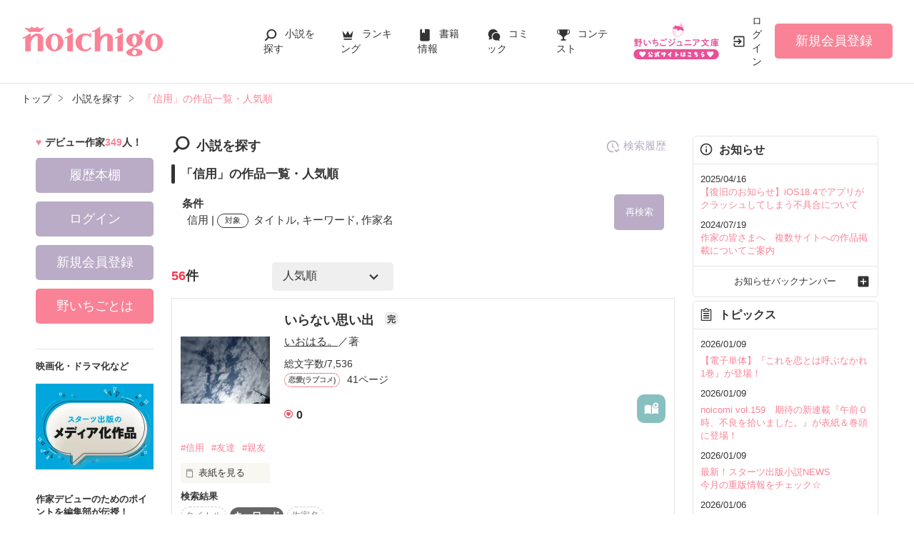

--- FILE ---
content_type: text/html; charset=UTF-8
request_url: https://www.no-ichigo.jp/search/book?word=%E4%BF%A1%E7%94%A8
body_size: 24962
content:
<!doctype html>
<html lang="ja">
<head>
<meta charset="utf-8">
<meta http-equiv="X-UA-Compatible" content="IE=edge">


<title>「信用」の作品一覧・人気順で無料で読む | 野いちご</title>
<meta name="viewport" content="width=device-width, initial-scale=1.0, minimum-scale=1.0, maximum-scale=1.0, user-scalable=no">
<meta data-vmid="description" name="description" content="「信用」の小説一覧です。「いらない思い出」「心を　ほどいて　　～コーディネーター麻里絵」「まだ､､､好き。でも.........」">
<meta data-vmid="keywords" name="keywords" content="「信用」の作品一覧・人気順">
<meta name="msvalidate.01" content="8E7C6F27613B75E5C79D85209D89F902">
<meta name="language" content="ja">
<link rel="apple-touch-icon-precomposed" href="https://www.no-ichigo.jp/assets/1.0.797/img/apple-touch-icon.png">
<link rel="shortcut icon" href="https://www.no-ichigo.jp/assets/1.0.797/img/favicon.ico">
<meta property="og:locale" content="ja_JP">
<meta data-vmid="og:title" property="og:title" content="「信用」の作品一覧・人気順で無料で読む | 野いちご">
<meta data-vmid="og:description" property="og:description" content="「信用」の小説一覧です。「いらない思い出」「心を　ほどいて　　～コーディネーター麻里絵」「まだ､､､好き。でも.........」">
<meta property="og:image" content="https://www.no-ichigo.jp/assets/1.0.797/img/og_image.jpg">
<meta data-vmid="og:url" property="og:url" content="https://www.no-ichigo.jp/search/book?word=%E4%BF%A1%E7%94%A8&amp;search_targets%5B%5D%5B0%5D=1&amp;search_targets%5B%5D%5B1%5D=2&amp;search_targets%5B%5D%5B2%5D=4">
<meta name="twitter:card" content="summary">
<meta name="twitter:site" content="@noichigo_edit">
<meta name="twitter:title" content="「信用」の作品一覧・人気順で無料で読む | 野いちご">
<meta name="twitter:image" content="https://www.no-ichigo.jp/assets/1.0.797/img/og_image.jpg">
<meta name="referrer" content="origin-when-cross-origin">

<link data-vmid="canonical" rel="canonical" href="https://www.no-ichigo.jp/search/book?word=%E4%BF%A1%E7%94%A8&amp;search_targets%5B%5D%5B0%5D=1&amp;search_targets%5B%5D%5B1%5D=2&amp;search_targets%5B%5D%5B2%5D=4">
<link rel="next" href="https://www.no-ichigo.jp/search/book/2?word=%E4%BF%A1%E7%94%A8&amp;search_targets%5B%5D%5B0%5D=1&amp;search_targets%5B%5D%5B1%5D=2&amp;search_targets%5B%5D%5B2%5D=4">

<!-- Google Tag Manager -->
<script>(function(w,d,s,l,i){w[l]=w[l]||[];w[l].push({'gtm.start':
new Date().getTime(),event:'gtm.js'});var f=d.getElementsByTagName(s)[0],
j=d.createElement(s),dl=l!='dataLayer'?'&l='+l:'';j.async=true;j.src=
'https://www.googletagmanager.com/gtm.js?id='+i+dl+'&gtm_auth=VHhGhhKX_0Wlr08UgPj8zw&gtm_preview=env-2&gtm_cookies_win=x';f.parentNode.insertBefore(j,f);
})(window,document,'script','dataLayer','GTM-TP73CWS');</script>
<!-- End Google Tag Manager -->

<link rel="preload" as="style" href="/build/assets/css-oHUopANE.css" /><link rel="modulepreload" href="/build/ni/css-RFchsiqx.js" /><link rel="modulepreload" href="/build/common-BbXUSBj_.js" /><link rel="modulepreload" href="/build/assets/utils-CSDahPU6.js" /><link rel="modulepreload" href="/build/assets/gtm-CLavqUxb.js" /><link rel="modulepreload" href="/build/assets/beforeunload-confirm-k_LqQLa5.js" /><link rel="modulepreload" href="/build/assets/lazysizes-DefHUnXI.js" /><link rel="modulepreload" href="/build/assets/toastr-DxCYKGsd.js" /><link rel="modulepreload" href="/build/assets/encoding-japanese-BGtRPSts.js" /><link rel="modulepreload" href="/build/assets/jquery-4TQOUQeH.js" /><link rel="modulepreload" href="/build/assets/constants-B8GFlbkZ.js" /><link rel="modulepreload" href="/build/search-history-register-DDNcuq8w.js" /><link rel="modulepreload" href="/build/assets/search-history-storage-Cxzs5S2O.js" /><link rel="modulepreload" href="/build/assets/local-storage-manager-DeP9q_zA.js" /><link rel="modulepreload" href="/build/bookmark-register-BLIEKmD0.js" /><link rel="modulepreload" href="/build/search-history-DUhurzPJ.js" /><link rel="modulepreload" href="/build/assets/vue3-DFKwhEjt.js" /><link rel="modulepreload" href="/build/assets/modal-DYDlTIt-.js" /><link rel="modulepreload" href="/build/assets/vue.esm-bundler-DaFNBbUr.js" /><link rel="modulepreload" href="/build/assets/_plugin-vue_export-helper-DlAUqK2U.js" /><link rel="stylesheet" href="/build/assets/css-oHUopANE.css" /><script type="module" src="/build/ni/css-RFchsiqx.js"></script><script type="module" src="/build/common-BbXUSBj_.js"></script><script type="module" src="/build/search-history-register-DDNcuq8w.js"></script><script type="module" src="/build/bookmark-register-BLIEKmD0.js"></script><script type="module" src="/build/search-history-DUhurzPJ.js"></script>
</head>

<body id=pcLayout class="pc-web">

    <!-- Google Tag Manager (noscript) -->
<noscript><iframe src="https://www.googletagmanager.com/ns.html?id=GTM-TP73CWS&gtm_auth=VHhGhhKX_0Wlr08UgPj8zw&gtm_preview=env-2&gtm_cookies_win=x"
height="0" width="0" style="display:none;visibility:hidden"></iframe></noscript>
<!-- End Google Tag Manager (noscript) -->

    <div id="fb-root"></div>
    <script async defer src="https://connect.facebook.net/ja_JP/sdk.js#xfbml=1&version=v6.0"></script>

    <div id="wrapper">
        
                    <!-- NOICHIGO HEADER START -->
<header id="header">
    <div class="headerLogo">
        
        <h1>
            <a href="https://www.no-ichigo.jp"><img src="https://www.no-ichigo.jp/assets/1.0.797/img/logo.svg" alt="「信用」の作品一覧・人気順で無料で読む | 野いちご"></a>
        </h1>
    </div>
    <div class="headerBtn"><span></span><span></span><span></span>
        <p>メニュー</p>
    </div>

    <nav class="headerNav">
        <div class="navListA">
            <ul>
                <li class="icn_search"><a href="https://www.no-ichigo.jp/search">小説を探す</a></li>
                <li class="icn_crown"><a href="https://www.no-ichigo.jp/ranking">ランキング</a></li>
                <li class="icn_bookshelf"><a href="https://www.no-ichigo.jp/reader/history">履歴本棚</a></li>
                <li class="icn_book"><a href="https://www.no-ichigo.jp/bookstore">書籍情報</a></li>
                <li class="icn_comic"><a href="https://www.no-ichigo.jp/comic">コミック</a></li>
                <li class="icn_trophy"><a href="https://www.no-ichigo.jp/contest">コンテスト</a></li>
            </ul>
        </div>
                                    <div class="navSignup"><a href="https://www.no-ichigo.jp/signup">新規会員登録</a></div>
                
                    
        <div class="navListB">
            <ul>
                <li><span class="acd">探す</span>
                    <ul><li><a href="https://www.no-ichigo.jp/search">小説を探す</a></li>
<li><a href="https://www.no-ichigo.jp/finished">新着完結</a></li>
<li><a href="https://www.no-ichigo.jp/review">新着レビュー</a></li>
<li><a href="https://www.no-ichigo.jp/updated">新着更新</a></li>
<li><a href="https://www.no-ichigo.jp/book">ジャンル別小説一覧</a></li>
<li><a href="https://www.no-ichigo.jp/bookstore/music-collabo">音楽コラボ小説</a></li>
<li><a href="https://www.no-ichigo.jp/bbs">コミュニティ</a></li>
</ul>
                </li>
                <li><span class="acd">ランキング</span>
                    <ul><li><a href="https://www.no-ichigo.jp/ranking">総合/殿堂</a></li>
                            <li><a href="https://www.no-ichigo.jp/love/ranking">恋愛</a></li>
                <li><a href="https://www.no-ichigo.jp/love/ranking/dark">恋愛（キケン・ダーク・不良）</a></li>
                <li><a href="https://www.no-ichigo.jp/love/ranking/r-harem">恋愛（逆ハー）</a></li>
                <li><a href="https://www.no-ichigo.jp/love/ranking/school">恋愛（学園）</a></li>
                <li><a href="https://www.no-ichigo.jp/friend/ranking">青春・友情</a></li>
                <li><a href="https://www.no-ichigo.jp/nonfic/ranking">ノンフィクション・実話</a></li>
                <li><a href="https://www.no-ichigo.jp/mystery/ranking">ミステリー・サスペンス</a></li>
                <li><a href="https://www.no-ichigo.jp/horror/ranking">ホラー・オカルト</a></li>
                <li><a href="https://www.no-ichigo.jp/fantasy/ranking">ファンタジー</a></li>
                <li><a href="https://www.no-ichigo.jp/history/ranking">歴史・時代</a></li>
                <li><a href="https://www.no-ichigo.jp/comedy/ranking">コメディ</a></li>
                <li><a href="https://www.no-ichigo.jp/fairy/ranking">絵本・童話</a></li>
                <li><a href="https://www.no-ichigo.jp/essay/ranking">実用・エッセイ</a></li>
                <li><a href="https://www.no-ichigo.jp/poetry/ranking">詩・短歌・俳句・川柳</a></li>
                <li><a href="https://www.no-ichigo.jp/other/ranking">その他</a></li>
    </ul>
                </li>
                <li><span class="acd">書籍発売情報</span>
                    <ul><li><a href="https://www.no-ichigo.jp/bookstore">発売中の本を探す</a></li>
<li><a href="https://www.no-ichigo.jp/bookstore/schedule">発売予定一覧</a></li>
<li><a href="https://www.no-ichigo.jp/bookstore/writer">書籍化作家一覧</a></li>
</ul>
                </li>
                <li><span class="acd">コミック</span>
                    <ul><li><a href="https://www.no-ichigo.jp/comic/noicomi">noicomi</a></li>
</ul>
                </li>
                <li><span class="acd">メディア</span>
                    <ul><li><a href="https://www.no-ichigo.jp/article?tag_name=%E6%98%A0%E7%94%BB%E5%8C%96">映画化された作品情報</a></li></ul>
                </li>
                <li><span class="acd">コンテスト</span>
                    <ul><li><a href="https://www.no-ichigo.jp/contest">コンテスト一覧</a></li>
<li>
    <a href="https://www.no-ichigo.jp/contest/noichigo-contest10">第10回野いちご大賞</a>
</li>
<li>
    <a href="https://www.no-ichigo.jp/contest/episode1/02/noichigo">スターツ出版小説投稿サイト合同企画「第2回1話だけ大賞」野いちご会場</a>
</li>
<li>
    <a href="https://www.no-ichigo.jp/contest/noicomi/noichigo/scenario09">第9回noicomiマンガシナリオ大賞【野いちご】</a>
</li>
</ul>
                </li>
                <li><span class="acd">特集・オススメ</span>
                    <ul><li><a href="https://www.no-ichigo.jp/special/backnumber/backnumber.php">特集バックナンバー</a></li>
<li><a href="https://www.no-ichigo.jp/recommend">オススメバックナンバー</a></li></ul>
                </li>
                <li><span class="acd">公式アプリ</span>
                    <ul><li><a href="https://apps.apple.com/jp/app/id616583799" target="_blank">iOS版アプリ</a></li>
<li><a href="https://play.google.com/store/apps/details?id=jp.starts_pub.noichigo.ad" target="_blank">Android版アプリ</a></li></ul>
                </li>
                <li><span class="acd">公式アカウント</span>
                    <ul><li><a href="https://twitter.com/noichigo_edit" target="_blank">X（Twitter）</a></li>
<li><a href="https://www.youtube.com/channel/UCeu6uL-6vrqCkF9xQ3ISm3g" target="_blank">YouTube</a></li>
<li><a href="https://line.me/R/ti/p/%40wdl1414j" target="_blank">LINE</a></li></ul>
                </li>
                <li><span class="acd">規約・ヘルプ</span>
                    <ul><li><a href="https://www.no-ichigo.jp/kiyaku.spn.php">利用規約</a></li>
<li><a href="https://www.no-ichigo.jp/guideline.spn.php">作品投稿ガイドライン</a></li>
<li><a href="https://www.no-ichigo.jp/poli0711.spn.php">作品掲載ポリシー</a></li>
<li><a href="https://www.no-ichigo.jp/article/legal/terms/bbs">掲示板投稿規約</a></li>
<li><a href="https://starts-pub.jp/privacy_policy" target="_blank">プライバシーポリシー</a></li>
<li><a href="https://www.no-ichigo.jp/faq/faq2_spn_index.php">著作権について</a></li>
<li><a href="https://www.no-ichigo.jp/help">ヘルプ</a></li>
<li><a href="https://starts-pub.jp" target="_blank">企業情報</a></li>
</ul>
                </li>
                <li><span class="acd">関連サイト</span>
                    <ul><li><a href="https://www.no-ichigo.jp/junior" target="_blank">野いちごジュニア文庫公式サイト</a></li>
<li><a href="https://www.berrys-cafe.jp" target="_blank">女性に人気の小説を読むなら&nbsp;ベリーズカフェ</a></li>
<li><a href="https://novema.jp" target="_blank">小説サイト&nbsp;ノベマ！</a></li>
</ul>
                </li>
            </ul>
        </div>
    </nav>
            <div class="headerMenu">
            <div class="headerTool">
                <ul>
                    <li class="headerJunior">
                        <a href="https://www.no-ichigo.jp/junior" target="_blank">
                            <img src="https://www.no-ichigo.jp/assets/1.0.797/img/btn_to-junior.png" width="120" height="50" alt="野いちごジュニア文庫はこちら">
                            <span>ジュニア文庫</span>
                        </a>
                    </li>
                                            <li class="headerLogin"><a href="https://www.no-ichigo.jp/login">ログイン</a></li>
                    
                </ul>
            </div>
                            <div class="headerSignup"><a href="https://www.no-ichigo.jp/signup">新規会員登録</a></div>
                    </div>
    </header>

<!-- NOICHIGO HEADER END -->
        
        
                    <div id="breadcrumb" class="breadcrumb">
    <ol id="breadcrumb_inner" itemscope itemtype="http://schema.org/BreadcrumbList">
        <li itemprop="itemListElement" itemscope itemtype="http://schema.org/ListItem">
                <a itemprop="item" href="https://www.no-ichigo.jp">
            <span itemprop="name">トップ</span>
        </a>
                <meta itemprop="position" content="1">
    </li>
        <li itemprop="itemListElement" itemscope itemtype="http://schema.org/ListItem">
                <a itemprop="item" href="https://www.no-ichigo.jp/search">
            <span itemprop="name">小説を探す</span>
        </a>
                <meta itemprop="position" content="2">
    </li>
        <li itemprop="itemListElement" itemscope itemtype="http://schema.org/ListItem">
                <a itemprop="item" href="https://www.no-ichigo.jp/search/book?word=%E4%BF%A1%E7%94%A8">
            <span itemprop="name">「信用」の作品一覧・人気順</span>
        </a>
                <meta itemprop="position" content="3">
    </li>
        </ol>
</div>

        
                
        
        <div id="container">
            <main class="main">
                <section class="section">
    <h2 class="icn_search">小説を探す</h2>
    <h3>「信用」の作品一覧・人気順</h3>
    <div class="searchResultBox ">
        <p>
            <span class="bold">条件</span><br>
            <span class="termsTxt">
                            
                                信用
                                     | 
                                            
                                    <span class="subject">対象</span>
                                タイトル, キーワード, 作家名
                                                    </span>
        </p>
        <input type="checkbox" id="openSearch1" class="openSearch">
        <label id="openSearchBtn" class="btnStyle02 openSearchTxt" for="openSearch1">再検索</label>
        <div class="openSearchBox">
            <div class="boxStyle02">
    <form method="GET" action="https://www.no-ichigo.jp/search/book" accept-charset="UTF-8" class="search-history-register">
    <div class="searchKeywordBox">
        <dl class="keyword">
            <dt>検索ワード</dt>
            <dd>
                                <input placeholder="検索ワード" name="word" type="text" value="信用">を含む
            </dd>
            <dd>
                                <input placeholder="除外ワード" name="exclude_word" type="text" value="">を除く
            </dd>
        </dl>
        <div class="searchOption">
            <input type="checkbox" id="toggleSearch1" class="toggleSearch" checked>
            <label class="toggleTit" for="toggleSearch1">詳しく検索</label>
            <div class="searchContent">
                <dl class="target">
                    <dt>検索対象</dt>
                    <dd>
                        <ul class="formList03">
                                                                                        <li><label><input checked="checked" name="search_targets[]" type="checkbox" value="1">タイトル</label></li>
                                                            <li><label><input checked="checked" name="search_targets[]" type="checkbox" value="2">キーワード</label></li>
                                                            <li><label><input checked="checked" name="search_targets[]" type="checkbox" value="4">作家名</label></li>
                                                            <li><label><input name="search_targets[]" type="checkbox" value="8">表紙コメント</label></li>
                                                            <li><label><input name="search_targets[]" type="checkbox" value="16">あらすじ</label></li>
                                                    </ul>
                    </dd>
                </dl>
                <dl class="genre">
                    <dt><label for="search_genre">ジャンル</label></dt>
                    <dd>
                        <select id="search_genre" name="genre"><option value="0">指定なし</option><option value="100">恋愛(すべて)</option><option value="106">恋愛(キケン・ダーク・不良)</option><option value="107">恋愛(逆ハー)</option><option value="101">恋愛(ピュア)</option><option value="102">恋愛(ラブコメ)</option><option value="103">恋愛(オフィスラブ)</option><option value="104">恋愛(学園)</option><option value="105">恋愛(実話)</option><option value="199">恋愛(その他)</option><option value="200">青春・友情</option><option value="300">ノンフィクション・実話</option><option value="400">ミステリー・サスペンス</option><option value="600">ホラー・オカルト</option><option value="700">ファンタジー</option><option value="1400">歴史・時代</option><option value="900">コメディ</option><option value="1000">絵本・童話</option><option value="1200">実用・エッセイ</option><option value="1300">詩・短歌・俳句・川柳</option><option value="9900">その他</option></select>
                    </dd>
                </dl>
                                <dl class="feeling">
                    <dt><label for="search_feeling">感想</label></dt>
                    <dd><select id="search_feeling" name="feeling"><option value="0">指定なし</option><option value="1">泣ける</option><option value="2">切ない</option><option value="3">感動!</option><option value="4">ドキドキ</option><option value="5">胸キュン</option><option value="6">おもしろい</option><option value="7">ワクワクする</option><option value="8">怖い</option><option value="9">ほのぼの</option><option value="10">スカッとする</option><option value="11">元気が出る</option><option value="12">夢いっぱい</option><option value="13">不思議な気分</option><option value="14">ためになる</option><option value="15">ビックリ</option></select></dd>
                </dl>
                                <dl class="finished">
                    <dt>ステータス</dt>
                    <dd>
                        <ul class="formList03">
                                                        <li><label><input checked="checked" name="finished" type="radio" value="0">全て</label></li>
                                                        <li><label><input name="finished" type="radio" value="2">完結</label></li>
                                                        <li><label><input name="finished" type="radio" value="1">更新中</label></li>
                                                    </ul>
                    </dd>
                </dl>
                <dl class="length">
                    <dt>作品の長さ</dt>
                    <dd>
                        <ul class="formList03">
                                                                                    <li><label><input name="length[]" type="checkbox" value="4">長編</label></li>
                                                        <li><label><input name="length[]" type="checkbox" value="2">中編</label></li>
                                                        <li><label><input name="length[]" type="checkbox" value="1">短編</label></li>
                                                    </ul>
                        <ul class="arwList01 mt10 alignR">
                            <li><a href="https://www.no-ichigo.jp/help/n66">作品の長さについて</a></li>
                        </ul>
                    </dd>
                </dl>
                                <dl class="contest">
                    <dt>コンテスト</dt>
                    <dd>
                                                <ul class="formList03">
                                                    <li><label><input name="contest_ids[]" type="checkbox" value="190">第10回野いちご大賞</label></li>
                                                    <li><label><input name="contest_ids[]" type="checkbox" value="188">スターツ出版小説投稿サイト合同企画「第2回1話だけ大賞」野いちご会場</label></li>
                                                    <li><label><input name="contest_ids[]" type="checkbox" value="176">第9回noicomiマンガシナリオ大賞【野いちご】</label></li>
                                                </ul>
                    </dd>
                </dl>
                                <dl class="otherConditions">
                    <dt>その他の条件</dt>
                    <dd>
                        <ul class="formList03">
                                                            <li>
                                    <label>
                                    <input name="has_video" type="checkbox" value="1">
                                    動画あり
                                    </label>
                                                                    </li>
                                                            <li>
                                    <label>
                                    <input name="has_comic" type="checkbox" value="1">
                                    コミックあり
                                    </label>
                                                                    </li>
                                                    </ul>
                    </dd>
                </dl>
            </div>
        </div>
        <div class="btn"><input class="btnStyle02" type="submit" value="検索"></div>
    </div>
    </form>
</div>


        </div>
    </div>
    <div id="searchHistory"></div> 
            <div class="searchHitBox">
            <div class="hit"><em>56</em>件</div>
            <div class="sort"><select class="sort" name="sort"><option value="1">人気順</option><option value="2">PV数順</option><option value="3">レビュー数順</option><option value="4">ページ数順</option><option value="6">更新順</option></select></div>
                    </div>
        <div class="bookList">
                            <div class="clm">
    <div class="linkGroup">
        <div class="pic">
            <figure><img src="https://www.no-ichigo.jp/img/member/1138114/jasldbwvc7-thumb.jpg" alt="いらない思い出"></figure>
                                </div>

        <div class="item">
           <div class="title">
                <a href="https://www.no-ichigo.jp/book/n1588313" >
                    いらない思い出
                </a>
                <span class="icnEnd">完</span>                            </div>
                        <div class="name">
            <a class="innerLink" 
                href="https://www.no-ichigo.jp/member/n1138114" 
                >
                いおはる。</a>／著
            </div>
            <p>総文字数/7,536</p>
            <p>
                <span class="tag genre_name txt_genre_val100">
                    恋愛(ラブコメ)</span>41ページ
            </p>
            <div class="tool">
                <div class="like">0</div>
                <div class="gpEntry">
                                </div>
                                <div class="bookshelf excludeCompleteModal">
    <a
        href="javascript:void(0);//book_id=1588313"
        class="bookmark-register    ni "
        data-url="https://www.no-ichigo.jp/web-api/bookmark/save/n1588313" 
            >
        <svg version="1.1" xmlns="http://www.w3.org/2000/svg" xmlns:xlink="http://www.w3.org/1999/xlink" width="25" height="25" viewBox="0 0 32 32" fill="#ffffff"><path d="M15,11.2c0,0-2.4-1.4-5.7-1.4c-2.2,0-4.7,1-4.7,1c-0.7,0.4-1.2,0.9-1.2,1.6v12.5c0,0.3,0.2,0.6,0.4,0.8C4.2,26,4.5,26,4.9,25.9c0,0,2.3-1,4.4-1c3.1,0,5.5,1.3,5.5,1.3c0.1,0,0.1,0,0.2,0s0.1-0.1,0.1-0.2V11.4C15.1,11.3,15.1,11.2,15,11.2z"/>
            <path d="M23.5,16.2c-3.1,0-5.6-2.4-5.8-5.5c-0.6,0.3-1,0.5-1,0.5c-0.1,0-0.1,0.1-0.1,0.2v14.7c0,0.1,0,0.1,0.1,0.2c0.1,0,0.1,0,0.2,0c0,0,2.4-1.3,5.5-1.3c2.2,0,4.4,1,4.4,1c0.3,0.1,0.7,0,0.9-0.1c0.3-0.2,0.4-0.5,0.4-0.8V13.8C27.2,15.3,25.4,16.2,23.5,16.2z"/><path d="M23.5,5.6c-2.7,0-4.8,2.2-4.8,4.8c0,2.7,2.2,4.8,4.8,4.8c2.7,0,4.8-2.2,4.8-4.8C28.3,7.7,26.2,5.6,23.5,5.6z M25.6,11.2h-1.3v1.3c0,0.4-0.3,0.8-0.8,0.8s-0.8-0.3-0.8-0.8v-1.3h-1.3c-0.4,0-0.8-0.3-0.8-0.8c0-0.4,0.3-0.8,0.8-0.8h1.3V8.3c0-0.4,0.3-0.8,0.8-0.8s0.8,0.3,0.8,0.8v1.3h1.3c0.4,0,0.8,0.3,0.8,0.8C26.4,10.8,26.1,11.2,25.6,11.2z"/>
        </svg>
    </a>

</div>

                
                            </div>
        </div>
        <a class="mainLink forSP" href="https://www.no-ichigo.jp/book/n1588313" ></a>
    </div>

    <ul class="keyword">
            <li>
            <a href="https://www.no-ichigo.jp/search/book?word=%E4%BF%A1%E7%94%A8" 
                >
                #信用
            </a>
        </li>
            <li>
            <a href="https://www.no-ichigo.jp/search/book?word=%E5%8F%8B%E9%81%94" 
                >
                #友達
            </a>
        </li>
            <li>
            <a href="https://www.no-ichigo.jp/search/book?word=%E8%A6%AA%E5%8F%8B" 
                >
                #親友
            </a>
        </li>
    
    </ul>

    <div class="bookCoverPre">
        <div class="relatedtitle">
            <span>表紙を見る</span>
            <span>表紙を閉じる</span>
        </div>
        <div class="relatedlist">
            <div class="defTxt alignL">いらない思い出は誰にでもある
それを分かってくれる
そんな人がいたら</div>
            <ul class="bookBtnList">
                <li><a href="https://www.no-ichigo.jp/book/n1588313"  class="btnBookRead">作品を読む</a></li>
            </ul>
        </div>
    </div>


        <dl class="sortResult">
        <dt>検索結果</dt>
        <dd>
            <ul>
                                                                        <li class="">タイトル</li>
                                                                            <li class="active">キーワード</li>
                                                                            <li class="">作家名</li>
                                                                                                                        </ul>
        </dd>
    </dl>
    
</div>

                            <div class="clm">
    <div class="linkGroup">
        <div class="pic">
            <figure><img src="https://www.no-ichigo.jp/assets/1.0.797/img/book/genre1.png" alt="心を　ほどいて　　～コーディネーター麻里絵"></figure>
                                </div>

        <div class="item">
           <div class="title">
                <a href="https://www.no-ichigo.jp/book/n1599490" >
                    心を　ほどいて　　～コーディネーター麻里絵
                </a>
                <span class="icnEnd">完</span>                            </div>
                        <div class="name">
            <a class="innerLink" 
                href="https://www.no-ichigo.jp/member/n1147078" 
                >
                sweetpan</a>／著
            </div>
            <p>総文字数/52,917</p>
            <p>
                <span class="tag genre_name txt_genre_val100">
                    恋愛(その他)</span>112ページ
            </p>
            <div class="tool">
                <div class="like">7</div>
                <div class="gpEntry">
                                </div>
                                <div class="bookshelf excludeCompleteModal">
    <a
        href="javascript:void(0);//book_id=1599490"
        class="bookmark-register    ni "
        data-url="https://www.no-ichigo.jp/web-api/bookmark/save/n1599490" 
            >
        <svg version="1.1" xmlns="http://www.w3.org/2000/svg" xmlns:xlink="http://www.w3.org/1999/xlink" width="25" height="25" viewBox="0 0 32 32" fill="#ffffff"><path d="M15,11.2c0,0-2.4-1.4-5.7-1.4c-2.2,0-4.7,1-4.7,1c-0.7,0.4-1.2,0.9-1.2,1.6v12.5c0,0.3,0.2,0.6,0.4,0.8C4.2,26,4.5,26,4.9,25.9c0,0,2.3-1,4.4-1c3.1,0,5.5,1.3,5.5,1.3c0.1,0,0.1,0,0.2,0s0.1-0.1,0.1-0.2V11.4C15.1,11.3,15.1,11.2,15,11.2z"/>
            <path d="M23.5,16.2c-3.1,0-5.6-2.4-5.8-5.5c-0.6,0.3-1,0.5-1,0.5c-0.1,0-0.1,0.1-0.1,0.2v14.7c0,0.1,0,0.1,0.1,0.2c0.1,0,0.1,0,0.2,0c0,0,2.4-1.3,5.5-1.3c2.2,0,4.4,1,4.4,1c0.3,0.1,0.7,0,0.9-0.1c0.3-0.2,0.4-0.5,0.4-0.8V13.8C27.2,15.3,25.4,16.2,23.5,16.2z"/><path d="M23.5,5.6c-2.7,0-4.8,2.2-4.8,4.8c0,2.7,2.2,4.8,4.8,4.8c2.7,0,4.8-2.2,4.8-4.8C28.3,7.7,26.2,5.6,23.5,5.6z M25.6,11.2h-1.3v1.3c0,0.4-0.3,0.8-0.8,0.8s-0.8-0.3-0.8-0.8v-1.3h-1.3c-0.4,0-0.8-0.3-0.8-0.8c0-0.4,0.3-0.8,0.8-0.8h1.3V8.3c0-0.4,0.3-0.8,0.8-0.8s0.8,0.3,0.8,0.8v1.3h1.3c0.4,0,0.8,0.3,0.8,0.8C26.4,10.8,26.1,11.2,25.6,11.2z"/>
        </svg>
    </a>

</div>

                
                            </div>
        </div>
        <a class="mainLink forSP" href="https://www.no-ichigo.jp/book/n1599490" ></a>
    </div>

    <ul class="keyword">
            <li>
            <a href="https://www.no-ichigo.jp/search/book?word=%E5%88%9D%E6%81%8B" 
                >
                #初恋
            </a>
        </li>
            <li>
            <a href="https://www.no-ichigo.jp/search/book?word=%E8%A6%AA%E5%8F%8B" 
                >
                #親友
            </a>
        </li>
            <li>
            <a href="https://www.no-ichigo.jp/search/book?word=%E7%95%A5%E5%A5%AA%E6%84%9B" 
                >
                #略奪愛
            </a>
        </li>
            <li>
            <a href="https://www.no-ichigo.jp/search/book?word=%E5%AD%A4%E7%8B%AC" 
                >
                #孤独
            </a>
        </li>
            <li>
            <a href="https://www.no-ichigo.jp/search/book?word=%E5%BE%8C%E6%82%94" 
                >
                #後悔
            </a>
        </li>
            <li>
            <a href="https://www.no-ichigo.jp/search/book?word=%E4%BA%BA%E9%96%93%E4%B8%8D%E4%BF%A1" 
                >
                #人間不信
            </a>
        </li>
            <li>
            <a href="https://www.no-ichigo.jp/search/book?word=%E4%BF%A1%E7%94%A8" 
                >
                #信用
            </a>
        </li>
            <li>
            <a href="https://www.no-ichigo.jp/search/book?word=%E6%84%9F%E5%8B%95" 
                >
                #感動
            </a>
        </li>
            <li>
            <a href="https://www.no-ichigo.jp/search/book?word=%E5%86%8D%E5%87%BA%E7%99%BA" 
                >
                #再出発
            </a>
        </li>
            <li>
            <a href="https://www.no-ichigo.jp/search/book?word=%E7%B5%90%E5%A9%9A" 
                >
                #結婚
            </a>
        </li>
    
    </ul>

    <div class="bookCoverPre">
        <div class="relatedtitle">
            <span>表紙を見る</span>
            <span>表紙を閉じる</span>
        </div>
        <div class="relatedlist">
            <div class="defTxt alignL">フリーの インテリアコーディネーターとして
働く 野村 麻里絵《のむら まりえ》２８才。

大学生の時 親友に恋人を 奪われて
それから 誰も信じることが できなかった。

住宅営業マンの 田辺 純也《たなべ じゅんや》に
告白されるものの 過去の記憶が邪魔して
純也に 心を開くことができない。

少しずつ 麻里絵の壁を 取り除き
麻里絵の心を 掴んでいく 純也。

徐々に 純也を信じ 愛し始めた 麻里絵。




</div>
            <ul class="bookBtnList">
                <li><a href="https://www.no-ichigo.jp/book/n1599490"  class="btnBookRead">作品を読む</a></li>
            </ul>
        </div>
    </div>


        <dl class="sortResult">
        <dt>検索結果</dt>
        <dd>
            <ul>
                                                                        <li class="">タイトル</li>
                                                                            <li class="active">キーワード</li>
                                                                            <li class="">作家名</li>
                                                                                                                        </ul>
        </dd>
    </dl>
    
</div>

                            <div class="clm">
    <div class="linkGroup">
        <div class="pic">
            <figure><img src="https://www.no-ichigo.jp/assets/1.0.797/img/book/genre1.png" alt="まだ､､､好き。でも........."></figure>
                                </div>

        <div class="item">
           <div class="title">
                <a href="https://www.no-ichigo.jp/book/n1568861" >
                    まだ､､､好き。でも.........
                </a>
                <span class="icnEnd">完</span>                            </div>
                        <div class="name">
            <a class="innerLink" 
                href="https://www.no-ichigo.jp/member/n1108450" 
                >
                ﾏﾁｬﾑ</a>／著
            </div>
            <p>総文字数/1,241</p>
            <p>
                <span class="tag genre_name txt_genre_val100">
                    恋愛(キケン・ダーク・不良)</span>1ページ
            </p>
            <div class="tool">
                <div class="like">0</div>
                <div class="gpEntry">
                                </div>
                                <div class="bookshelf excludeCompleteModal">
    <a
        href="javascript:void(0);//book_id=1568861"
        class="bookmark-register    ni "
        data-url="https://www.no-ichigo.jp/web-api/bookmark/save/n1568861" 
            >
        <svg version="1.1" xmlns="http://www.w3.org/2000/svg" xmlns:xlink="http://www.w3.org/1999/xlink" width="25" height="25" viewBox="0 0 32 32" fill="#ffffff"><path d="M15,11.2c0,0-2.4-1.4-5.7-1.4c-2.2,0-4.7,1-4.7,1c-0.7,0.4-1.2,0.9-1.2,1.6v12.5c0,0.3,0.2,0.6,0.4,0.8C4.2,26,4.5,26,4.9,25.9c0,0,2.3-1,4.4-1c3.1,0,5.5,1.3,5.5,1.3c0.1,0,0.1,0,0.2,0s0.1-0.1,0.1-0.2V11.4C15.1,11.3,15.1,11.2,15,11.2z"/>
            <path d="M23.5,16.2c-3.1,0-5.6-2.4-5.8-5.5c-0.6,0.3-1,0.5-1,0.5c-0.1,0-0.1,0.1-0.1,0.2v14.7c0,0.1,0,0.1,0.1,0.2c0.1,0,0.1,0,0.2,0c0,0,2.4-1.3,5.5-1.3c2.2,0,4.4,1,4.4,1c0.3,0.1,0.7,0,0.9-0.1c0.3-0.2,0.4-0.5,0.4-0.8V13.8C27.2,15.3,25.4,16.2,23.5,16.2z"/><path d="M23.5,5.6c-2.7,0-4.8,2.2-4.8,4.8c0,2.7,2.2,4.8,4.8,4.8c2.7,0,4.8-2.2,4.8-4.8C28.3,7.7,26.2,5.6,23.5,5.6z M25.6,11.2h-1.3v1.3c0,0.4-0.3,0.8-0.8,0.8s-0.8-0.3-0.8-0.8v-1.3h-1.3c-0.4,0-0.8-0.3-0.8-0.8c0-0.4,0.3-0.8,0.8-0.8h1.3V8.3c0-0.4,0.3-0.8,0.8-0.8s0.8,0.3,0.8,0.8v1.3h1.3c0.4,0,0.8,0.3,0.8,0.8C26.4,10.8,26.1,11.2,25.6,11.2z"/>
        </svg>
    </a>

</div>

                
                            </div>
        </div>
        <a class="mainLink forSP" href="https://www.no-ichigo.jp/book/n1568861" ></a>
    </div>

    <ul class="keyword">
            <li>
            <a href="https://www.no-ichigo.jp/search/book?word=%E5%88%9D%E6%81%8B" 
                >
                #初恋
            </a>
        </li>
            <li>
            <a href="https://www.no-ichigo.jp/search/book?word=%E4%B8%80%E9%80%94" 
                >
                #一途
            </a>
        </li>
            <li>
            <a href="https://www.no-ichigo.jp/search/book?word=%E6%B5%AE%E6%B0%97" 
                >
                #浮気
            </a>
        </li>
            <li>
            <a href="https://www.no-ichigo.jp/search/book?word=%E5%A5%B3%E9%81%8A%E3%81%B3" 
                >
                #女遊び
            </a>
        </li>
            <li>
            <a href="https://www.no-ichigo.jp/search/book?word=%E4%BF%A1%E7%94%A8" 
                >
                #信用
            </a>
        </li>
    
    </ul>

    <div class="bookCoverPre">
        <div class="relatedtitle">
            <span>表紙を見る</span>
            <span>表紙を閉じる</span>
        </div>
        <div class="relatedlist">
            <div class="defTxt alignL">ずっと一緒にいれると思ってた。
離れることなんてないと思ってた。
あの時気持ちを伝えていれば。
あの時勇気を出していれば。
こんなに後悔しなくてすんだのに。
辛い思いをしなくてすんだのに。
男嫌いになることもなかったのに。

誰と付き合ってても何をしてても
やっぱりあなたのことを考えてしまう。

会いたい。
好き.........</div>
            <ul class="bookBtnList">
                <li><a href="https://www.no-ichigo.jp/book/n1568861"  class="btnBookRead">作品を読む</a></li>
            </ul>
        </div>
    </div>


        <dl class="sortResult">
        <dt>検索結果</dt>
        <dd>
            <ul>
                                                                        <li class="">タイトル</li>
                                                                            <li class="active">キーワード</li>
                                                                            <li class="">作家名</li>
                                                                                                                        </ul>
        </dd>
    </dl>
    
</div>

                            <div class="clm">
    <div class="linkGroup">
        <div class="pic">
            <figure><img src="https://www.no-ichigo.jp/assets/1.0.797/img/book/genre3.png" alt="脳がみたされた時には･･････。"></figure>
                                </div>

        <div class="item">
           <div class="title">
                <a href="https://www.no-ichigo.jp/book/n1529108" >
                    脳がみたされた時には･･････。
                </a>
                                            </div>
                        <div class="name">
            <a class="innerLink" 
                href="https://www.no-ichigo.jp/member/n1055561" 
                >
                ☘️めろん</a>／著
            </div>
            <p>総文字数/1,402</p>
            <p>
                <span class="tag genre_name txt_genre_val300">
                    ノンフィクション・実話</span>1ページ
            </p>
            <div class="tool">
                <div class="like">0</div>
                <div class="gpEntry">
                                </div>
                                <div class="bookshelf excludeCompleteModal">
    <a
        href="javascript:void(0);//book_id=1529108"
        class="bookmark-register    ni "
        data-url="https://www.no-ichigo.jp/web-api/bookmark/save/n1529108" 
            >
        <svg version="1.1" xmlns="http://www.w3.org/2000/svg" xmlns:xlink="http://www.w3.org/1999/xlink" width="25" height="25" viewBox="0 0 32 32" fill="#ffffff"><path d="M15,11.2c0,0-2.4-1.4-5.7-1.4c-2.2,0-4.7,1-4.7,1c-0.7,0.4-1.2,0.9-1.2,1.6v12.5c0,0.3,0.2,0.6,0.4,0.8C4.2,26,4.5,26,4.9,25.9c0,0,2.3-1,4.4-1c3.1,0,5.5,1.3,5.5,1.3c0.1,0,0.1,0,0.2,0s0.1-0.1,0.1-0.2V11.4C15.1,11.3,15.1,11.2,15,11.2z"/>
            <path d="M23.5,16.2c-3.1,0-5.6-2.4-5.8-5.5c-0.6,0.3-1,0.5-1,0.5c-0.1,0-0.1,0.1-0.1,0.2v14.7c0,0.1,0,0.1,0.1,0.2c0.1,0,0.1,0,0.2,0c0,0,2.4-1.3,5.5-1.3c2.2,0,4.4,1,4.4,1c0.3,0.1,0.7,0,0.9-0.1c0.3-0.2,0.4-0.5,0.4-0.8V13.8C27.2,15.3,25.4,16.2,23.5,16.2z"/><path d="M23.5,5.6c-2.7,0-4.8,2.2-4.8,4.8c0,2.7,2.2,4.8,4.8,4.8c2.7,0,4.8-2.2,4.8-4.8C28.3,7.7,26.2,5.6,23.5,5.6z M25.6,11.2h-1.3v1.3c0,0.4-0.3,0.8-0.8,0.8s-0.8-0.3-0.8-0.8v-1.3h-1.3c-0.4,0-0.8-0.3-0.8-0.8c0-0.4,0.3-0.8,0.8-0.8h1.3V8.3c0-0.4,0.3-0.8,0.8-0.8s0.8,0.3,0.8,0.8v1.3h1.3c0.4,0,0.8,0.3,0.8,0.8C26.4,10.8,26.1,11.2,25.6,11.2z"/>
        </svg>
    </a>

</div>

                
                            </div>
        </div>
        <a class="mainLink forSP" href="https://www.no-ichigo.jp/book/n1529108" ></a>
    </div>

    <ul class="keyword">
            <li>
            <a href="https://www.no-ichigo.jp/search/book?word=%E6%B4%97%E8%84%B3" 
                >
                #洗脳
            </a>
        </li>
            <li>
            <a href="https://www.no-ichigo.jp/search/book?word=%E3%83%AC%E3%82%BA%E3%83%93%E3%82%A2%E3%83%B3" 
                >
                #レズビアン
            </a>
        </li>
            <li>
            <a href="https://www.no-ichigo.jp/search/book?word=%E3%82%AF%E3%82%BA%E8%A6%AA" 
                >
                #クズ親
            </a>
        </li>
            <li>
            <a href="https://www.no-ichigo.jp/search/book?word=%E3%82%B9%E3%83%88%E3%83%BC%E3%82%AB%E3%83%BC" 
                >
                #ストーカー
            </a>
        </li>
            <li>
            <a href="https://www.no-ichigo.jp/search/book?word=%E4%BF%A1%E7%94%A8" 
                >
                #信用
            </a>
        </li>
            <li>
            <a href="https://www.no-ichigo.jp/search/book?word=%E6%9E%B6%E7%A9%BA%E3%81%AE%E4%BA%BA%E7%89%A9" 
                >
                #架空の人物
            </a>
        </li>
            <li>
            <a href="https://www.no-ichigo.jp/search/book?word=%E3%81%8A%E9%87%91" 
                >
                #お金
            </a>
        </li>
            <li>
            <a href="https://www.no-ichigo.jp/search/book?word=%E9%A8%99%E3%81%95%E3%82%8C%E3%82%8B" 
                >
                #騙される
            </a>
        </li>
            <li>
            <a href="https://www.no-ichigo.jp/search/book?word=%E7%9B%97%E3%82%80" 
                >
                #盗む
            </a>
        </li>
    
    </ul>



        <dl class="sortResult">
        <dt>検索結果</dt>
        <dd>
            <ul>
                                                                        <li class="">タイトル</li>
                                                                            <li class="active">キーワード</li>
                                                                            <li class="">作家名</li>
                                                                                                                        </ul>
        </dd>
    </dl>
    
</div>

                            <div class="clm">
    <div class="linkGroup">
        <div class="pic">
            <figure><img src="https://www.no-ichigo.jp/assets/1.0.797/img/book/genre1.png" alt="幼馴染に恋した私と愛しの子猫"></figure>
                                </div>

        <div class="item">
           <div class="title">
                <a href="https://www.no-ichigo.jp/book/n1265610" >
                    幼馴染に恋した私と愛しの子猫
                </a>
                                            </div>
                        <div class="name">
            <a class="innerLink" 
                href="https://www.no-ichigo.jp/member/n798796" 
                >
                +妖精天使碧威様✞</a>／著
            </div>
            <p>総文字数/1,269</p>
            <p>
                <span class="tag genre_name txt_genre_val100">
                    恋愛(その他)</span>4ページ
            </p>
            <div class="tool">
                <div class="like">0</div>
                <div class="gpEntry">
                                </div>
                                <div class="bookshelf excludeCompleteModal">
    <a
        href="javascript:void(0);//book_id=1265610"
        class="bookmark-register    ni "
        data-url="https://www.no-ichigo.jp/web-api/bookmark/save/n1265610" 
            >
        <svg version="1.1" xmlns="http://www.w3.org/2000/svg" xmlns:xlink="http://www.w3.org/1999/xlink" width="25" height="25" viewBox="0 0 32 32" fill="#ffffff"><path d="M15,11.2c0,0-2.4-1.4-5.7-1.4c-2.2,0-4.7,1-4.7,1c-0.7,0.4-1.2,0.9-1.2,1.6v12.5c0,0.3,0.2,0.6,0.4,0.8C4.2,26,4.5,26,4.9,25.9c0,0,2.3-1,4.4-1c3.1,0,5.5,1.3,5.5,1.3c0.1,0,0.1,0,0.2,0s0.1-0.1,0.1-0.2V11.4C15.1,11.3,15.1,11.2,15,11.2z"/>
            <path d="M23.5,16.2c-3.1,0-5.6-2.4-5.8-5.5c-0.6,0.3-1,0.5-1,0.5c-0.1,0-0.1,0.1-0.1,0.2v14.7c0,0.1,0,0.1,0.1,0.2c0.1,0,0.1,0,0.2,0c0,0,2.4-1.3,5.5-1.3c2.2,0,4.4,1,4.4,1c0.3,0.1,0.7,0,0.9-0.1c0.3-0.2,0.4-0.5,0.4-0.8V13.8C27.2,15.3,25.4,16.2,23.5,16.2z"/><path d="M23.5,5.6c-2.7,0-4.8,2.2-4.8,4.8c0,2.7,2.2,4.8,4.8,4.8c2.7,0,4.8-2.2,4.8-4.8C28.3,7.7,26.2,5.6,23.5,5.6z M25.6,11.2h-1.3v1.3c0,0.4-0.3,0.8-0.8,0.8s-0.8-0.3-0.8-0.8v-1.3h-1.3c-0.4,0-0.8-0.3-0.8-0.8c0-0.4,0.3-0.8,0.8-0.8h1.3V8.3c0-0.4,0.3-0.8,0.8-0.8s0.8,0.3,0.8,0.8v1.3h1.3c0.4,0,0.8,0.3,0.8,0.8C26.4,10.8,26.1,11.2,25.6,11.2z"/>
        </svg>
    </a>

</div>

                
                            </div>
        </div>
        <a class="mainLink forSP" href="https://www.no-ichigo.jp/book/n1265610" ></a>
    </div>

    <ul class="keyword">
            <li>
            <a href="https://www.no-ichigo.jp/search/book?word=%E6%84%9B" 
                >
                #愛
            </a>
        </li>
            <li>
            <a href="https://www.no-ichigo.jp/search/book?word=%E4%BF%A1%E7%94%A8" 
                >
                #信用
            </a>
        </li>
            <li>
            <a href="https://www.no-ichigo.jp/search/book?word=%E5%93%80%E3%81%97%E3%81%BF" 
                >
                #哀しみ
            </a>
        </li>
            <li>
            <a href="https://www.no-ichigo.jp/search/book?word=%E5%A4%A2" 
                >
                #夢
            </a>
        </li>
            <li>
            <a href="https://www.no-ichigo.jp/search/book?word=%E7%B5%B5%E6%9C%AC" 
                >
                #絵本
            </a>
        </li>
            <li>
            <a href="https://www.no-ichigo.jp/search/book?word=%E5%BF%85%E7%84%B6" 
                >
                #必然
            </a>
        </li>
            <li>
            <a href="https://www.no-ichigo.jp/search/book?word=%E5%BF%83" 
                >
                #心
            </a>
        </li>
            <li>
            <a href="https://www.no-ichigo.jp/search/book?word=%E5%AE%B6%E6%97%8F" 
                >
                #家族
            </a>
        </li>
            <li>
            <a href="https://www.no-ichigo.jp/search/book?word=%E6%9C%AA%E6%9D%A5" 
                >
                #未来
            </a>
        </li>
            <li>
            <a href="https://www.no-ichigo.jp/search/book?word=%E6%84%9F%E6%83%85" 
                >
                #感情
            </a>
        </li>
    
    </ul>

    <div class="bookCoverPre">
        <div class="relatedtitle">
            <span>表紙を見る</span>
            <span>表紙を閉じる</span>
        </div>
        <div class="relatedlist">
            <div class="defTxt alignL">あなたが好きになったのはいつも傍にいてくれた幼馴染の君でした……。
君は誰からも好かれて学校一人気だったから、幼馴染でいる事が君と過ごせる関係だと思ってました。
君と巡り会えたのはあの日、君があたしに会わせた愛しの猫がいたからだと思ってます。
月華もあたしも、そして月羽も、月綯も、君のおかげで世界一幸せです。
いつもありがとう。
君に、愛を込めて。



ワケあり未熟ママ【暁月夜ｰｱｶﾂｷﾂｸﾖｰ】
　　　　　　　　✕　　　　　　　　
表現ヘタクソパパ【暁（白咲）黎哉ｰｱｶﾂｷ(ｼﾛｻｷ)ﾚｲﾔｰ】

幼馴染から秘密の発展？！？！
誰もが一度は憧れたあの関係が
この物語に蘇る！

二人の恋愛物語。少し覗いてみませんか？
本を開いてみて？
あら、不思議。みるみるうちに
二人の世界へ…………</div>
            <ul class="bookBtnList">
                <li><a href="https://www.no-ichigo.jp/book/n1265610"  class="btnBookRead">作品を読む</a></li>
            </ul>
        </div>
    </div>


        <dl class="sortResult">
        <dt>検索結果</dt>
        <dd>
            <ul>
                                                                        <li class="">タイトル</li>
                                                                            <li class="active">キーワード</li>
                                                                            <li class="">作家名</li>
                                                                                                                        </ul>
        </dd>
    </dl>
    
</div>

                            <div class="clm">
    <div class="linkGroup">
        <div class="pic">
            <figure><img src="https://www.no-ichigo.jp/assets/1.0.797/img/book/genre13.png" alt="生きているとこんなことがある。"></figure>
                                </div>

        <div class="item">
           <div class="title">
                <a href="https://www.no-ichigo.jp/book/n1137240" >
                    生きているとこんなことがある。
                </a>
                <span class="icnEnd">完</span>                            </div>
                        <div class="name">
            <a class="innerLink" 
                href="https://www.no-ichigo.jp/member/n539143" 
                >
                §月夜§</a>／著
            </div>
            <p>総文字数/757</p>
            <p>
                <span class="tag genre_name txt_genre_val1300">
                    詩・短歌・俳句・川柳</span>5ページ
            </p>
            <div class="tool">
                <div class="like">0</div>
                <div class="gpEntry">
                                </div>
                                <div class="bookshelf excludeCompleteModal">
    <a
        href="javascript:void(0);//book_id=1137240"
        class="bookmark-register    ni "
        data-url="https://www.no-ichigo.jp/web-api/bookmark/save/n1137240" 
            >
        <svg version="1.1" xmlns="http://www.w3.org/2000/svg" xmlns:xlink="http://www.w3.org/1999/xlink" width="25" height="25" viewBox="0 0 32 32" fill="#ffffff"><path d="M15,11.2c0,0-2.4-1.4-5.7-1.4c-2.2,0-4.7,1-4.7,1c-0.7,0.4-1.2,0.9-1.2,1.6v12.5c0,0.3,0.2,0.6,0.4,0.8C4.2,26,4.5,26,4.9,25.9c0,0,2.3-1,4.4-1c3.1,0,5.5,1.3,5.5,1.3c0.1,0,0.1,0,0.2,0s0.1-0.1,0.1-0.2V11.4C15.1,11.3,15.1,11.2,15,11.2z"/>
            <path d="M23.5,16.2c-3.1,0-5.6-2.4-5.8-5.5c-0.6,0.3-1,0.5-1,0.5c-0.1,0-0.1,0.1-0.1,0.2v14.7c0,0.1,0,0.1,0.1,0.2c0.1,0,0.1,0,0.2,0c0,0,2.4-1.3,5.5-1.3c2.2,0,4.4,1,4.4,1c0.3,0.1,0.7,0,0.9-0.1c0.3-0.2,0.4-0.5,0.4-0.8V13.8C27.2,15.3,25.4,16.2,23.5,16.2z"/><path d="M23.5,5.6c-2.7,0-4.8,2.2-4.8,4.8c0,2.7,2.2,4.8,4.8,4.8c2.7,0,4.8-2.2,4.8-4.8C28.3,7.7,26.2,5.6,23.5,5.6z M25.6,11.2h-1.3v1.3c0,0.4-0.3,0.8-0.8,0.8s-0.8-0.3-0.8-0.8v-1.3h-1.3c-0.4,0-0.8-0.3-0.8-0.8c0-0.4,0.3-0.8,0.8-0.8h1.3V8.3c0-0.4,0.3-0.8,0.8-0.8s0.8,0.3,0.8,0.8v1.3h1.3c0.4,0,0.8,0.3,0.8,0.8C26.4,10.8,26.1,11.2,25.6,11.2z"/>
        </svg>
    </a>

</div>

                
                            </div>
        </div>
        <a class="mainLink forSP" href="https://www.no-ichigo.jp/book/n1137240" ></a>
    </div>

    <ul class="keyword">
            <li>
            <a href="https://www.no-ichigo.jp/search/book?word=%E7%94%9F%E3%81%8D%E3%82%8B" 
                >
                #生きる
            </a>
        </li>
            <li>
            <a href="https://www.no-ichigo.jp/search/book?word=%E8%80%83%E3%81%88%E3%82%8B" 
                >
                #考える
            </a>
        </li>
            <li>
            <a href="https://www.no-ichigo.jp/search/book?word=%E6%82%A9%E3%82%80" 
                >
                #悩む
            </a>
        </li>
            <li>
            <a href="https://www.no-ichigo.jp/search/book?word=%E8%8B%A6%E3%81%97%E3%82%80" 
                >
                #苦しむ
            </a>
        </li>
            <li>
            <a href="https://www.no-ichigo.jp/search/book?word=%E6%88%91%E6%85%A2" 
                >
                #我慢
            </a>
        </li>
            <li>
            <a href="https://www.no-ichigo.jp/search/book?word=%E6%9C%AC%E9%9F%B3" 
                >
                #本音
            </a>
        </li>
            <li>
            <a href="https://www.no-ichigo.jp/search/book?word=%E4%BF%A1%E7%94%A8" 
                >
                #信用
            </a>
        </li>
            <li>
            <a href="https://www.no-ichigo.jp/search/book?word=%E6%99%82%E9%96%93" 
                >
                #時間
            </a>
        </li>
            <li>
            <a href="https://www.no-ichigo.jp/search/book?word=%E5%85%89" 
                >
                #光
            </a>
        </li>
            <li>
            <a href="https://www.no-ichigo.jp/search/book?word=%E9%97%87" 
                >
                #闇
            </a>
        </li>
    
    </ul>

    <div class="bookCoverPre">
        <div class="relatedtitle">
            <span>表紙を見る</span>
            <span>表紙を閉じる</span>
        </div>
        <div class="relatedlist">
            <div class="defTxt alignL">

人は生きていく中で


沢山のことを知り


沢山のことを学び


沢山のことを教え


沢山のことを活かそうとする



思いついたらまた書きます。
まだまだ増えるかも…笑


そして、時間があればそのストーリーを短編ではありますが書こうかとも思っています。



*誤字・脱字があると思います。
その時は教えて貰えると有難いです！



</div>
            <ul class="bookBtnList">
                <li><a href="https://www.no-ichigo.jp/book/n1137240"  class="btnBookRead">作品を読む</a></li>
            </ul>
        </div>
    </div>


        <dl class="sortResult">
        <dt>検索結果</dt>
        <dd>
            <ul>
                                                                        <li class="">タイトル</li>
                                                                            <li class="active">キーワード</li>
                                                                            <li class="">作家名</li>
                                                                                                                        </ul>
        </dd>
    </dl>
    
</div>

                            <div class="clm">
    <div class="linkGroup">
        <div class="pic">
            <figure><img src="https://www.no-ichigo.jp/assets/1.0.797/img/book/genre1.png" alt="あなたへの気持ち"></figure>
                                </div>

        <div class="item">
           <div class="title">
                <a href="https://www.no-ichigo.jp/book/n1410387" >
                    あなたへの気持ち
                </a>
                                            </div>
                        <div class="name">
            <a class="innerLink" 
                href="https://www.no-ichigo.jp/member/n810767" 
                >
                須多紫乃雅</a>／著
            </div>
            <p>総文字数/1,978</p>
            <p>
                <span class="tag genre_name txt_genre_val100">
                    恋愛(キケン・ダーク・不良)</span>1ページ
            </p>
            <div class="tool">
                <div class="like">0</div>
                <div class="gpEntry">
                                </div>
                                <div class="bookshelf excludeCompleteModal">
    <a
        href="javascript:void(0);//book_id=1410387"
        class="bookmark-register    ni "
        data-url="https://www.no-ichigo.jp/web-api/bookmark/save/n1410387" 
            >
        <svg version="1.1" xmlns="http://www.w3.org/2000/svg" xmlns:xlink="http://www.w3.org/1999/xlink" width="25" height="25" viewBox="0 0 32 32" fill="#ffffff"><path d="M15,11.2c0,0-2.4-1.4-5.7-1.4c-2.2,0-4.7,1-4.7,1c-0.7,0.4-1.2,0.9-1.2,1.6v12.5c0,0.3,0.2,0.6,0.4,0.8C4.2,26,4.5,26,4.9,25.9c0,0,2.3-1,4.4-1c3.1,0,5.5,1.3,5.5,1.3c0.1,0,0.1,0,0.2,0s0.1-0.1,0.1-0.2V11.4C15.1,11.3,15.1,11.2,15,11.2z"/>
            <path d="M23.5,16.2c-3.1,0-5.6-2.4-5.8-5.5c-0.6,0.3-1,0.5-1,0.5c-0.1,0-0.1,0.1-0.1,0.2v14.7c0,0.1,0,0.1,0.1,0.2c0.1,0,0.1,0,0.2,0c0,0,2.4-1.3,5.5-1.3c2.2,0,4.4,1,4.4,1c0.3,0.1,0.7,0,0.9-0.1c0.3-0.2,0.4-0.5,0.4-0.8V13.8C27.2,15.3,25.4,16.2,23.5,16.2z"/><path d="M23.5,5.6c-2.7,0-4.8,2.2-4.8,4.8c0,2.7,2.2,4.8,4.8,4.8c2.7,0,4.8-2.2,4.8-4.8C28.3,7.7,26.2,5.6,23.5,5.6z M25.6,11.2h-1.3v1.3c0,0.4-0.3,0.8-0.8,0.8s-0.8-0.3-0.8-0.8v-1.3h-1.3c-0.4,0-0.8-0.3-0.8-0.8c0-0.4,0.3-0.8,0.8-0.8h1.3V8.3c0-0.4,0.3-0.8,0.8-0.8s0.8,0.3,0.8,0.8v1.3h1.3c0.4,0,0.8,0.3,0.8,0.8C26.4,10.8,26.1,11.2,25.6,11.2z"/>
        </svg>
    </a>

</div>

                
                            </div>
        </div>
        <a class="mainLink forSP" href="https://www.no-ichigo.jp/book/n1410387" ></a>
    </div>

    <ul class="keyword">
            <li>
            <a href="https://www.no-ichigo.jp/search/book?word=%E6%81%8B%E6%84%9B" 
                >
                #恋愛
            </a>
        </li>
            <li>
            <a href="https://www.no-ichigo.jp/search/book?word=%E5%BD%BC%E6%B0%8F" 
                >
                #彼氏
            </a>
        </li>
            <li>
            <a href="https://www.no-ichigo.jp/search/book?word=%E5%BD%BC%E5%A5%B3" 
                >
                #彼女
            </a>
        </li>
            <li>
            <a href="https://www.no-ichigo.jp/search/book?word=%E6%B5%AE%E6%B0%97" 
                >
                #浮気
            </a>
        </li>
            <li>
            <a href="https://www.no-ichigo.jp/search/book?word=%E4%BF%A1%E7%94%A8" 
                >
                #信用
            </a>
        </li>
            <li>
            <a href="https://www.no-ichigo.jp/search/book?word=%E4%BF%A1%E9%A0%BC" 
                >
                #信頼
            </a>
        </li>
            <li>
            <a href="https://www.no-ichigo.jp/search/book?word=%E3%82%AB%E3%83%83%E3%83%97%E3%83%AB" 
                >
                #カップル
            </a>
        </li>
            <li>
            <a href="https://www.no-ichigo.jp/search/book?word=%E5%A4%AB%E5%A9%A6" 
                >
                #夫婦
            </a>
        </li>
    
    </ul>

    <div class="bookCoverPre">
        <div class="relatedtitle">
            <span>表紙を見る</span>
            <span>表紙を閉じる</span>
        </div>
        <div class="relatedlist">
            <div class="defTxt alignL">あなたは彼氏、彼女のことを愛していますか？

愛してると答えたあなた

あなたはどれほど彼氏、彼女のことを愛していますか？

では、あなたが今
どれほど相手のことを想い
どれほど相手のことを愛しているかを知り
この作品を通じて感じ
さらに愛を深めていってください</div>
            <ul class="bookBtnList">
                <li><a href="https://www.no-ichigo.jp/book/n1410387"  class="btnBookRead">作品を読む</a></li>
            </ul>
        </div>
    </div>


        <dl class="sortResult">
        <dt>検索結果</dt>
        <dd>
            <ul>
                                                                        <li class="">タイトル</li>
                                                                            <li class="active">キーワード</li>
                                                                            <li class="">作家名</li>
                                                                                                                        </ul>
        </dd>
    </dl>
    
</div>

                            <div class="clm">
    <div class="linkGroup">
        <div class="pic">
            <figure><img src="https://www.no-ichigo.jp/assets/1.0.797/img/book/genre3.png" alt="人を信用する事を教えてくれたのは‥‥"></figure>
                                </div>

        <div class="item">
           <div class="title">
                <a href="https://www.no-ichigo.jp/book/n1061641" >
                    人を信用する事を教えてくれたのは‥‥
                </a>
                <span class="icnEnd">完</span>                            </div>
                        <div class="name">
            <a class="innerLink" 
                href="https://www.no-ichigo.jp/member/n665523" 
                >
                倖加♡</a>／著
            </div>
            <p>総文字数/1,849</p>
            <p>
                <span class="tag genre_name txt_genre_val300">
                    ノンフィクション・実話</span>6ページ
            </p>
            <div class="tool">
                <div class="like">0</div>
                <div class="gpEntry">
                                </div>
                                <div class="bookshelf excludeCompleteModal">
    <a
        href="javascript:void(0);//book_id=1061641"
        class="bookmark-register    ni "
        data-url="https://www.no-ichigo.jp/web-api/bookmark/save/n1061641" 
            >
        <svg version="1.1" xmlns="http://www.w3.org/2000/svg" xmlns:xlink="http://www.w3.org/1999/xlink" width="25" height="25" viewBox="0 0 32 32" fill="#ffffff"><path d="M15,11.2c0,0-2.4-1.4-5.7-1.4c-2.2,0-4.7,1-4.7,1c-0.7,0.4-1.2,0.9-1.2,1.6v12.5c0,0.3,0.2,0.6,0.4,0.8C4.2,26,4.5,26,4.9,25.9c0,0,2.3-1,4.4-1c3.1,0,5.5,1.3,5.5,1.3c0.1,0,0.1,0,0.2,0s0.1-0.1,0.1-0.2V11.4C15.1,11.3,15.1,11.2,15,11.2z"/>
            <path d="M23.5,16.2c-3.1,0-5.6-2.4-5.8-5.5c-0.6,0.3-1,0.5-1,0.5c-0.1,0-0.1,0.1-0.1,0.2v14.7c0,0.1,0,0.1,0.1,0.2c0.1,0,0.1,0,0.2,0c0,0,2.4-1.3,5.5-1.3c2.2,0,4.4,1,4.4,1c0.3,0.1,0.7,0,0.9-0.1c0.3-0.2,0.4-0.5,0.4-0.8V13.8C27.2,15.3,25.4,16.2,23.5,16.2z"/><path d="M23.5,5.6c-2.7,0-4.8,2.2-4.8,4.8c0,2.7,2.2,4.8,4.8,4.8c2.7,0,4.8-2.2,4.8-4.8C28.3,7.7,26.2,5.6,23.5,5.6z M25.6,11.2h-1.3v1.3c0,0.4-0.3,0.8-0.8,0.8s-0.8-0.3-0.8-0.8v-1.3h-1.3c-0.4,0-0.8-0.3-0.8-0.8c0-0.4,0.3-0.8,0.8-0.8h1.3V8.3c0-0.4,0.3-0.8,0.8-0.8s0.8,0.3,0.8,0.8v1.3h1.3c0.4,0,0.8,0.3,0.8,0.8C26.4,10.8,26.1,11.2,25.6,11.2z"/>
        </svg>
    </a>

</div>

                
                            </div>
        </div>
        <a class="mainLink forSP" href="https://www.no-ichigo.jp/book/n1061641" ></a>
    </div>

    <ul class="keyword">
    
    </ul>

    <div class="bookCoverPre">
        <div class="relatedtitle">
            <span>表紙を見る</span>
            <span>表紙を閉じる</span>
        </div>
        <div class="relatedlist">
            <div class="defTxt alignL">これは実話です！

作り話は一切入ってません‥‥

DVの話や少しグロい話も入るので
無理な方は見ない方が‥‥


</div>
            <ul class="bookBtnList">
                <li><a href="https://www.no-ichigo.jp/book/n1061641"  class="btnBookRead">作品を読む</a></li>
            </ul>
        </div>
    </div>


        <dl class="sortResult">
        <dt>検索結果</dt>
        <dd>
            <ul>
                                                                        <li class="active">タイトル</li>
                                                                            <li class="">キーワード</li>
                                                                            <li class="">作家名</li>
                                                                                                                        </ul>
        </dd>
    </dl>
    
</div>

                            <div class="clm">
    <div class="linkGroup">
        <div class="pic">
            <figure><img src="https://www.no-ichigo.jp/assets/1.0.797/img/book/genre13.png" alt="心愛（しんあい）"></figure>
                                </div>

        <div class="item">
           <div class="title">
                <a href="https://www.no-ichigo.jp/book/n562751" >
                    心愛（しんあい）
                </a>
                <span class="icnEnd">完</span>                            </div>
                        <div class="name">
            <a class="innerLink" 
                href="https://www.no-ichigo.jp/member/n253781" 
                >
                ErinA</a>／著
            </div>
            <p>総文字数/334</p>
            <p>
                <span class="tag genre_name txt_genre_val1300">
                    詩・短歌・俳句・川柳</span>1ページ
            </p>
            <div class="tool">
                <div class="like">0</div>
                <div class="gpEntry">
                                </div>
                                <div class="bookshelf excludeCompleteModal">
    <a
        href="javascript:void(0);//book_id=562751"
        class="bookmark-register    ni "
        data-url="https://www.no-ichigo.jp/web-api/bookmark/save/n562751" 
            >
        <svg version="1.1" xmlns="http://www.w3.org/2000/svg" xmlns:xlink="http://www.w3.org/1999/xlink" width="25" height="25" viewBox="0 0 32 32" fill="#ffffff"><path d="M15,11.2c0,0-2.4-1.4-5.7-1.4c-2.2,0-4.7,1-4.7,1c-0.7,0.4-1.2,0.9-1.2,1.6v12.5c0,0.3,0.2,0.6,0.4,0.8C4.2,26,4.5,26,4.9,25.9c0,0,2.3-1,4.4-1c3.1,0,5.5,1.3,5.5,1.3c0.1,0,0.1,0,0.2,0s0.1-0.1,0.1-0.2V11.4C15.1,11.3,15.1,11.2,15,11.2z"/>
            <path d="M23.5,16.2c-3.1,0-5.6-2.4-5.8-5.5c-0.6,0.3-1,0.5-1,0.5c-0.1,0-0.1,0.1-0.1,0.2v14.7c0,0.1,0,0.1,0.1,0.2c0.1,0,0.1,0,0.2,0c0,0,2.4-1.3,5.5-1.3c2.2,0,4.4,1,4.4,1c0.3,0.1,0.7,0,0.9-0.1c0.3-0.2,0.4-0.5,0.4-0.8V13.8C27.2,15.3,25.4,16.2,23.5,16.2z"/><path d="M23.5,5.6c-2.7,0-4.8,2.2-4.8,4.8c0,2.7,2.2,4.8,4.8,4.8c2.7,0,4.8-2.2,4.8-4.8C28.3,7.7,26.2,5.6,23.5,5.6z M25.6,11.2h-1.3v1.3c0,0.4-0.3,0.8-0.8,0.8s-0.8-0.3-0.8-0.8v-1.3h-1.3c-0.4,0-0.8-0.3-0.8-0.8c0-0.4,0.3-0.8,0.8-0.8h1.3V8.3c0-0.4,0.3-0.8,0.8-0.8s0.8,0.3,0.8,0.8v1.3h1.3c0.4,0,0.8,0.3,0.8,0.8C26.4,10.8,26.1,11.2,25.6,11.2z"/>
        </svg>
    </a>

</div>

                
                            </div>
        </div>
        <a class="mainLink forSP" href="https://www.no-ichigo.jp/book/n562751" ></a>
    </div>

    <ul class="keyword">
            <li>
            <a href="https://www.no-ichigo.jp/search/book?word=%E5%BF%83" 
                >
                #心
            </a>
        </li>
            <li>
            <a href="https://www.no-ichigo.jp/search/book?word=%E5%8F%8B%E9%81%94" 
                >
                #友達
            </a>
        </li>
            <li>
            <a href="https://www.no-ichigo.jp/search/book?word=%E6%84%9B" 
                >
                #愛
            </a>
        </li>
            <li>
            <a href="https://www.no-ichigo.jp/search/book?word=%E6%B8%A9%E3%81%8B%E3%81%84" 
                >
                #温かい
            </a>
        </li>
            <li>
            <a href="https://www.no-ichigo.jp/search/book?word=%E5%BC%B1%E3%81%95" 
                >
                #弱さ
            </a>
        </li>
            <li>
            <a href="https://www.no-ichigo.jp/search/book?word=%E5%BC%B7%E3%81%84" 
                >
                #強い
            </a>
        </li>
            <li>
            <a href="https://www.no-ichigo.jp/search/book?word=%E4%BF%A1%E7%94%A8" 
                >
                #信用
            </a>
        </li>
    
    </ul>

    <div class="bookCoverPre">
        <div class="relatedtitle">
            <span>表紙を見る</span>
            <span>表紙を閉じる</span>
        </div>
        <div class="relatedlist">
            <div class="defTxt alignL">信頼すれば弱くなる

なら「弱さ」ってだめじゃないんだ…</div>
            <ul class="bookBtnList">
                <li><a href="https://www.no-ichigo.jp/book/n562751"  class="btnBookRead">作品を読む</a></li>
            </ul>
        </div>
    </div>


        <dl class="sortResult">
        <dt>検索結果</dt>
        <dd>
            <ul>
                                                                        <li class="">タイトル</li>
                                                                            <li class="active">キーワード</li>
                                                                            <li class="">作家名</li>
                                                                                                                        </ul>
        </dd>
    </dl>
    
</div>

                            <div class="clm">
    <div class="linkGroup">
        <div class="pic">
            <figure><img src="https://www.no-ichigo.jp/assets/1.0.797/img/book/genre7.png" alt="黄金色の少女"></figure>
                                </div>

        <div class="item">
           <div class="title">
                <a href="https://www.no-ichigo.jp/book/n1458455" >
                    黄金色の少女
                </a>
                                            </div>
                        <div class="name">
            <a class="innerLink" 
                href="https://www.no-ichigo.jp/member/n929783" 
                >
                sayaendoh</a>／著
            </div>
            <p>総文字数/1,889</p>
            <p>
                <span class="tag genre_name txt_genre_val700">
                    ファンタジー</span>7ページ
            </p>
            <div class="tool">
                <div class="like">0</div>
                <div class="gpEntry">
                                </div>
                                <div class="bookshelf excludeCompleteModal">
    <a
        href="javascript:void(0);//book_id=1458455"
        class="bookmark-register    ni "
        data-url="https://www.no-ichigo.jp/web-api/bookmark/save/n1458455" 
            >
        <svg version="1.1" xmlns="http://www.w3.org/2000/svg" xmlns:xlink="http://www.w3.org/1999/xlink" width="25" height="25" viewBox="0 0 32 32" fill="#ffffff"><path d="M15,11.2c0,0-2.4-1.4-5.7-1.4c-2.2,0-4.7,1-4.7,1c-0.7,0.4-1.2,0.9-1.2,1.6v12.5c0,0.3,0.2,0.6,0.4,0.8C4.2,26,4.5,26,4.9,25.9c0,0,2.3-1,4.4-1c3.1,0,5.5,1.3,5.5,1.3c0.1,0,0.1,0,0.2,0s0.1-0.1,0.1-0.2V11.4C15.1,11.3,15.1,11.2,15,11.2z"/>
            <path d="M23.5,16.2c-3.1,0-5.6-2.4-5.8-5.5c-0.6,0.3-1,0.5-1,0.5c-0.1,0-0.1,0.1-0.1,0.2v14.7c0,0.1,0,0.1,0.1,0.2c0.1,0,0.1,0,0.2,0c0,0,2.4-1.3,5.5-1.3c2.2,0,4.4,1,4.4,1c0.3,0.1,0.7,0,0.9-0.1c0.3-0.2,0.4-0.5,0.4-0.8V13.8C27.2,15.3,25.4,16.2,23.5,16.2z"/><path d="M23.5,5.6c-2.7,0-4.8,2.2-4.8,4.8c0,2.7,2.2,4.8,4.8,4.8c2.7,0,4.8-2.2,4.8-4.8C28.3,7.7,26.2,5.6,23.5,5.6z M25.6,11.2h-1.3v1.3c0,0.4-0.3,0.8-0.8,0.8s-0.8-0.3-0.8-0.8v-1.3h-1.3c-0.4,0-0.8-0.3-0.8-0.8c0-0.4,0.3-0.8,0.8-0.8h1.3V8.3c0-0.4,0.3-0.8,0.8-0.8s0.8,0.3,0.8,0.8v1.3h1.3c0.4,0,0.8,0.3,0.8,0.8C26.4,10.8,26.1,11.2,25.6,11.2z"/>
        </svg>
    </a>

</div>

                
                            </div>
        </div>
        <a class="mainLink forSP" href="https://www.no-ichigo.jp/book/n1458455" ></a>
    </div>

    <ul class="keyword">
            <li>
            <a href="https://www.no-ichigo.jp/search/book?word=%E9%AD%94%E6%B3%95" 
                >
                #魔法
            </a>
        </li>
            <li>
            <a href="https://www.no-ichigo.jp/search/book?word=%E7%BE%8E%E5%B0%91%E5%A5%B3" 
                >
                #美少女
            </a>
        </li>
            <li>
            <a href="https://www.no-ichigo.jp/search/book?word=%E7%BE%8E%E5%B0%91%E5%B9%B4" 
                >
                #美少年
            </a>
        </li>
            <li>
            <a href="https://www.no-ichigo.jp/search/book?word=%E8%B2%A0%E3%81%AE%E9%80%A3%E9%8E%96" 
                >
                #負の連鎖
            </a>
        </li>
            <li>
            <a href="https://www.no-ichigo.jp/search/book?word=%E4%BF%A1%E7%94%A8" 
                >
                #信用
            </a>
        </li>
            <li>
            <a href="https://www.no-ichigo.jp/search/book?word=%E8%A3%8F%E5%88%87%E3%82%8A" 
                >
                #裏切り
            </a>
        </li>
            <li>
            <a href="https://www.no-ichigo.jp/search/book?word=%E6%9A%97%E6%AE%BA" 
                >
                #暗殺
            </a>
        </li>
            <li>
            <a href="https://www.no-ichigo.jp/search/book?word=%E6%9C%80%E5%BC%B7" 
                >
                #最強
            </a>
        </li>
            <li>
            <a href="https://www.no-ichigo.jp/search/book?word=%E4%BA%BA%E9%96%93%E4%B8%8D%E4%BF%A1" 
                >
                #人間不信
            </a>
        </li>
    
    </ul>

    <div class="bookCoverPre">
        <div class="relatedtitle">
            <span>表紙を見る</span>
            <span>表紙を閉じる</span>
        </div>
        <div class="relatedlist">
            <div class="defTxt alignL">





「他人に感情移入するだけ振り回される

だから私には必要ない」




幼い頃から人間と関係を断った少女


氷のごとく閉ざした少女の心






「誰が何を言おうと俺はお前の味方だ」




疑うことを知らない少年


ただ真っ直ぐに受け止める少年の心







「俺のお前への気持ちは

この先も変わることはない」




全てに疲れ果てていた少年


彼女により心を開かされた少年の心








壊れていたはずの彼女の時間が

再び動き出しすべてを狂われていく



その時本当の壁が立ちはだかる






少年達は彼女を救い出す事ができるのか






黄金色の少女➧2017/9/20 START


</div>
            <ul class="bookBtnList">
                <li><a href="https://www.no-ichigo.jp/book/n1458455"  class="btnBookRead">作品を読む</a></li>
            </ul>
        </div>
    </div>


        <dl class="sortResult">
        <dt>検索結果</dt>
        <dd>
            <ul>
                                                                        <li class="">タイトル</li>
                                                                            <li class="active">キーワード</li>
                                                                            <li class="">作家名</li>
                                                                                                                        </ul>
        </dd>
    </dl>
    
</div>

                            <div class="clm">
    <div class="linkGroup">
        <div class="pic">
            <figure><img src="https://www.no-ichigo.jp/assets/1.0.797/img/book/genre1.png" alt="３万で体を売った少女。信用ってなんですか？"></figure>
                                </div>

        <div class="item">
           <div class="title">
                <a href="https://www.no-ichigo.jp/book/n1032797" >
                    ３万で体を売った少女。信用ってなんですか？
                </a>
                                            </div>
                        <div class="name">
            <a class="innerLink" 
                href="https://www.no-ichigo.jp/member/n644964" 
                >
                えみぽむたんたん</a>／著
            </div>
            <p>総文字数/3,143</p>
            <p>
                <span class="tag genre_name txt_genre_val100">
                    恋愛(その他)</span>11ページ
            </p>
            <div class="tool">
                <div class="like">0</div>
                <div class="gpEntry">
                                </div>
                                <div class="bookshelf excludeCompleteModal">
    <a
        href="javascript:void(0);//book_id=1032797"
        class="bookmark-register    ni "
        data-url="https://www.no-ichigo.jp/web-api/bookmark/save/n1032797" 
            >
        <svg version="1.1" xmlns="http://www.w3.org/2000/svg" xmlns:xlink="http://www.w3.org/1999/xlink" width="25" height="25" viewBox="0 0 32 32" fill="#ffffff"><path d="M15,11.2c0,0-2.4-1.4-5.7-1.4c-2.2,0-4.7,1-4.7,1c-0.7,0.4-1.2,0.9-1.2,1.6v12.5c0,0.3,0.2,0.6,0.4,0.8C4.2,26,4.5,26,4.9,25.9c0,0,2.3-1,4.4-1c3.1,0,5.5,1.3,5.5,1.3c0.1,0,0.1,0,0.2,0s0.1-0.1,0.1-0.2V11.4C15.1,11.3,15.1,11.2,15,11.2z"/>
            <path d="M23.5,16.2c-3.1,0-5.6-2.4-5.8-5.5c-0.6,0.3-1,0.5-1,0.5c-0.1,0-0.1,0.1-0.1,0.2v14.7c0,0.1,0,0.1,0.1,0.2c0.1,0,0.1,0,0.2,0c0,0,2.4-1.3,5.5-1.3c2.2,0,4.4,1,4.4,1c0.3,0.1,0.7,0,0.9-0.1c0.3-0.2,0.4-0.5,0.4-0.8V13.8C27.2,15.3,25.4,16.2,23.5,16.2z"/><path d="M23.5,5.6c-2.7,0-4.8,2.2-4.8,4.8c0,2.7,2.2,4.8,4.8,4.8c2.7,0,4.8-2.2,4.8-4.8C28.3,7.7,26.2,5.6,23.5,5.6z M25.6,11.2h-1.3v1.3c0,0.4-0.3,0.8-0.8,0.8s-0.8-0.3-0.8-0.8v-1.3h-1.3c-0.4,0-0.8-0.3-0.8-0.8c0-0.4,0.3-0.8,0.8-0.8h1.3V8.3c0-0.4,0.3-0.8,0.8-0.8s0.8,0.3,0.8,0.8v1.3h1.3c0.4,0,0.8,0.3,0.8,0.8C26.4,10.8,26.1,11.2,25.6,11.2z"/>
        </svg>
    </a>

</div>

                
                            </div>
        </div>
        <a class="mainLink forSP" href="https://www.no-ichigo.jp/book/n1032797" ></a>
    </div>

    <ul class="keyword">
    
    </ul>

    <div class="bookCoverPre">
        <div class="relatedtitle">
            <span>表紙を見る</span>
            <span>表紙を閉じる</span>
        </div>
        <div class="relatedlist">
            <div class="defTxt alignL">
３万で裸を売った女が
いつの間にか信用を無くしてた…
そんな時出会った人わ
誰よりも優しく口上手な人で年上の人だった

</div>
            <ul class="bookBtnList">
                <li><a href="https://www.no-ichigo.jp/book/n1032797"  class="btnBookRead">作品を読む</a></li>
            </ul>
        </div>
    </div>


        <dl class="sortResult">
        <dt>検索結果</dt>
        <dd>
            <ul>
                                                                        <li class="active">タイトル</li>
                                                                            <li class="">キーワード</li>
                                                                            <li class="">作家名</li>
                                                                                                                        </ul>
        </dd>
    </dl>
    
</div>

                            <div class="clm">
    <div class="linkGroup">
        <div class="pic">
            <figure><img src="https://www.no-ichigo.jp/assets/1.0.797/img/book/genre1.png" alt="君の隣で"></figure>
                                </div>

        <div class="item">
           <div class="title">
                <a href="https://www.no-ichigo.jp/book/n936906" >
                    君の隣で
                </a>
                <span class="icnEnd">完</span>                            </div>
                        <div class="name">
            <a class="innerLink" 
                href="https://www.no-ichigo.jp/member/n513091" 
                >
                LAKU__</a>／著
            </div>
            <p>総文字数/47,557</p>
            <p>
                <span class="tag genre_name txt_genre_val100">
                    恋愛(キケン・ダーク・不良)</span>239ページ
            </p>
            <div class="tool">
                <div class="like">10</div>
                <div class="gpEntry">
                                </div>
                                <div class="bookshelf excludeCompleteModal">
    <a
        href="javascript:void(0);//book_id=936906"
        class="bookmark-register    ni "
        data-url="https://www.no-ichigo.jp/web-api/bookmark/save/n936906" 
            >
        <svg version="1.1" xmlns="http://www.w3.org/2000/svg" xmlns:xlink="http://www.w3.org/1999/xlink" width="25" height="25" viewBox="0 0 32 32" fill="#ffffff"><path d="M15,11.2c0,0-2.4-1.4-5.7-1.4c-2.2,0-4.7,1-4.7,1c-0.7,0.4-1.2,0.9-1.2,1.6v12.5c0,0.3,0.2,0.6,0.4,0.8C4.2,26,4.5,26,4.9,25.9c0,0,2.3-1,4.4-1c3.1,0,5.5,1.3,5.5,1.3c0.1,0,0.1,0,0.2,0s0.1-0.1,0.1-0.2V11.4C15.1,11.3,15.1,11.2,15,11.2z"/>
            <path d="M23.5,16.2c-3.1,0-5.6-2.4-5.8-5.5c-0.6,0.3-1,0.5-1,0.5c-0.1,0-0.1,0.1-0.1,0.2v14.7c0,0.1,0,0.1,0.1,0.2c0.1,0,0.1,0,0.2,0c0,0,2.4-1.3,5.5-1.3c2.2,0,4.4,1,4.4,1c0.3,0.1,0.7,0,0.9-0.1c0.3-0.2,0.4-0.5,0.4-0.8V13.8C27.2,15.3,25.4,16.2,23.5,16.2z"/><path d="M23.5,5.6c-2.7,0-4.8,2.2-4.8,4.8c0,2.7,2.2,4.8,4.8,4.8c2.7,0,4.8-2.2,4.8-4.8C28.3,7.7,26.2,5.6,23.5,5.6z M25.6,11.2h-1.3v1.3c0,0.4-0.3,0.8-0.8,0.8s-0.8-0.3-0.8-0.8v-1.3h-1.3c-0.4,0-0.8-0.3-0.8-0.8c0-0.4,0.3-0.8,0.8-0.8h1.3V8.3c0-0.4,0.3-0.8,0.8-0.8s0.8,0.3,0.8,0.8v1.3h1.3c0.4,0,0.8,0.3,0.8,0.8C26.4,10.8,26.1,11.2,25.6,11.2z"/>
        </svg>
    </a>

</div>

                
                            </div>
        </div>
        <a class="mainLink forSP" href="https://www.no-ichigo.jp/book/n936906" ></a>
    </div>

    <ul class="keyword">
            <li>
            <a href="https://www.no-ichigo.jp/search/book?word=%E7%8E%8B%E5%AD%90" 
                >
                #王子
            </a>
        </li>
            <li>
            <a href="https://www.no-ichigo.jp/search/book?word=%E3%82%A4%E3%82%B1%E3%83%A1%E3%83%B3" 
                >
                #イケメン
            </a>
        </li>
            <li>
            <a href="https://www.no-ichigo.jp/search/book?word=%E7%BE%8E%E5%B0%91%E5%A5%B3" 
                >
                #美少女
            </a>
        </li>
            <li>
            <a href="https://www.no-ichigo.jp/search/book?word=%E9%81%8E%E5%8E%BB" 
                >
                #過去
            </a>
        </li>
            <li>
            <a href="https://www.no-ichigo.jp/search/book?word=%E4%BF%A1%E7%94%A8" 
                >
                #信用
            </a>
        </li>
            <li>
            <a href="https://www.no-ichigo.jp/search/book?word=%E8%A6%AA%E5%8F%8B" 
                >
                #親友
            </a>
        </li>
            <li>
            <a href="https://www.no-ichigo.jp/search/book?word=%E5%AE%B9%E5%A7%BF%E7%AB%AF%E9%BA%97" 
                >
                #容姿端麗
            </a>
        </li>
            <li>
            <a href="https://www.no-ichigo.jp/search/book?word=%E9%A0%AD%E8%84%B3%E6%98%8E%E6%99%B0" 
                >
                #頭脳明晰
            </a>
        </li>
            <li>
            <a href="https://www.no-ichigo.jp/search/book?word=%E9%81%8B%E5%8B%95%E7%A5%9E%E7%B5%8C%E6%8A%9C%E7%BE%A4" 
                >
                #運動神経抜群
            </a>
        </li>
            <li>
            <a href="https://www.no-ichigo.jp/search/book?word=%E6%B6%99" 
                >
                #涙
            </a>
        </li>
    
    </ul>

    <div class="bookCoverPre">
        <div class="relatedtitle">
            <span>表紙を見る</span>
            <span>表紙を閉じる</span>
        </div>
        <div class="relatedlist">
            <div class="defTxt alignL">私立妃王学園ーーー



そこには2人の王子がいる



王子系イケメン女子

桜地  美姫~Ouji  Miki~


×


俺様系王子男子


八王子  羅綺~Hachiouji  Raki~




容姿端麗・頭脳明晰・運動神経抜群

の3拍子がそろった2人の恋




羅綺に美姫の心の傷を癒せるのか……？



どうなるか覗いて見ません？



start    2013.9.9〜

〜2014.1.12      end

</div>
            <ul class="bookBtnList">
                <li><a href="https://www.no-ichigo.jp/book/n936906"  class="btnBookRead">作品を読む</a></li>
            </ul>
        </div>
    </div>


        <dl class="sortResult">
        <dt>検索結果</dt>
        <dd>
            <ul>
                                                                        <li class="">タイトル</li>
                                                                            <li class="active">キーワード</li>
                                                                            <li class="">作家名</li>
                                                                                                                        </ul>
        </dd>
    </dl>
    
</div>

                            <div class="clm">
    <div class="linkGroup">
        <div class="pic">
            <figure><img src="https://www.no-ichigo.jp/assets/1.0.797/img/book/genre2.png" alt="一番星が照らす場所"></figure>
                                </div>

        <div class="item">
           <div class="title">
                <a href="https://www.no-ichigo.jp/book/n1492604" >
                    一番星が照らす場所
                </a>
                                            </div>
                        <div class="name">
            <a class="innerLink" 
                href="https://www.no-ichigo.jp/member/n1009344" 
                >
                フレイス</a>／著
            </div>
            <p>総文字数/3,036</p>
            <p>
                <span class="tag genre_name txt_genre_val200">
                    青春・友情</span>4ページ
            </p>
            <div class="tool">
                <div class="like">0</div>
                <div class="gpEntry">
                                </div>
                                <div class="bookshelf excludeCompleteModal">
    <a
        href="javascript:void(0);//book_id=1492604"
        class="bookmark-register    ni "
        data-url="https://www.no-ichigo.jp/web-api/bookmark/save/n1492604" 
            >
        <svg version="1.1" xmlns="http://www.w3.org/2000/svg" xmlns:xlink="http://www.w3.org/1999/xlink" width="25" height="25" viewBox="0 0 32 32" fill="#ffffff"><path d="M15,11.2c0,0-2.4-1.4-5.7-1.4c-2.2,0-4.7,1-4.7,1c-0.7,0.4-1.2,0.9-1.2,1.6v12.5c0,0.3,0.2,0.6,0.4,0.8C4.2,26,4.5,26,4.9,25.9c0,0,2.3-1,4.4-1c3.1,0,5.5,1.3,5.5,1.3c0.1,0,0.1,0,0.2,0s0.1-0.1,0.1-0.2V11.4C15.1,11.3,15.1,11.2,15,11.2z"/>
            <path d="M23.5,16.2c-3.1,0-5.6-2.4-5.8-5.5c-0.6,0.3-1,0.5-1,0.5c-0.1,0-0.1,0.1-0.1,0.2v14.7c0,0.1,0,0.1,0.1,0.2c0.1,0,0.1,0,0.2,0c0,0,2.4-1.3,5.5-1.3c2.2,0,4.4,1,4.4,1c0.3,0.1,0.7,0,0.9-0.1c0.3-0.2,0.4-0.5,0.4-0.8V13.8C27.2,15.3,25.4,16.2,23.5,16.2z"/><path d="M23.5,5.6c-2.7,0-4.8,2.2-4.8,4.8c0,2.7,2.2,4.8,4.8,4.8c2.7,0,4.8-2.2,4.8-4.8C28.3,7.7,26.2,5.6,23.5,5.6z M25.6,11.2h-1.3v1.3c0,0.4-0.3,0.8-0.8,0.8s-0.8-0.3-0.8-0.8v-1.3h-1.3c-0.4,0-0.8-0.3-0.8-0.8c0-0.4,0.3-0.8,0.8-0.8h1.3V8.3c0-0.4,0.3-0.8,0.8-0.8s0.8,0.3,0.8,0.8v1.3h1.3c0.4,0,0.8,0.3,0.8,0.8C26.4,10.8,26.1,11.2,25.6,11.2z"/>
        </svg>
    </a>

</div>

                
                            </div>
        </div>
        <a class="mainLink forSP" href="https://www.no-ichigo.jp/book/n1492604" ></a>
    </div>

    <ul class="keyword">
            <li>
            <a href="https://www.no-ichigo.jp/search/book?word=%E3%83%88%E3%83%A9%E3%82%A6%E3%83%9E" 
                >
                #トラウマ
            </a>
        </li>
            <li>
            <a href="https://www.no-ichigo.jp/search/book?word=%E3%82%A4%E3%82%B8%E3%83%A1" 
                >
                #イジメ
            </a>
        </li>
            <li>
            <a href="https://www.no-ichigo.jp/search/book?word=%E4%BF%A1%E7%94%A8" 
                >
                #信用
            </a>
        </li>
            <li>
            <a href="https://www.no-ichigo.jp/search/book?word=%E4%B8%80%E7%95%AA%E6%98%9F" 
                >
                #一番星
            </a>
        </li>
            <li>
            <a href="https://www.no-ichigo.jp/search/book?word=%E5%8B%87%E6%B0%97" 
                >
                #勇気
            </a>
        </li>
    
    </ul>

    <div class="bookCoverPre">
        <div class="relatedtitle">
            <span>表紙を見る</span>
            <span>表紙を閉じる</span>
        </div>
        <div class="relatedlist">
            <div class="defTxt alignL">「誰も信じたくない…」


何からも逃げて暗闇にずっと篭ってた私



ある時、一番星の光が私を照らした



「なぁ、兎壁！俺と友達になろうぜ！」


星のようにキラキラとした笑顔の寺川龍我くん



「杏莉、私は絶対に杏莉の味方だからね」


私を信用してくれた幼馴染、飯島華恋



この二人だけは、もう失いたくない
もう、前の自分に負けたくないの
</div>
            <ul class="bookBtnList">
                <li><a href="https://www.no-ichigo.jp/book/n1492604"  class="btnBookRead">作品を読む</a></li>
            </ul>
        </div>
    </div>


        <dl class="sortResult">
        <dt>検索結果</dt>
        <dd>
            <ul>
                                                                        <li class="">タイトル</li>
                                                                            <li class="active">キーワード</li>
                                                                            <li class="">作家名</li>
                                                                                                                        </ul>
        </dd>
    </dl>
    
</div>

                            <div class="clm">
    <div class="linkGroup">
        <div class="pic">
            <figure><img src="https://www.no-ichigo.jp/assets/1.0.797/img/book/genre1.png" alt="白猫と黒猫"></figure>
                                </div>

        <div class="item">
           <div class="title">
                <a href="https://www.no-ichigo.jp/book/n1215694" >
                    白猫と黒猫
                </a>
                                            </div>
                        <div class="name">
            <a class="innerLink" 
                href="https://www.no-ichigo.jp/member/n755055" 
                >
                ゼノ</a>／著
            </div>
            <p>総文字数/1,996</p>
            <p>
                <span class="tag genre_name txt_genre_val100">
                    恋愛(キケン・ダーク・不良)</span>4ページ
            </p>
            <div class="tool">
                <div class="like">2</div>
                <div class="gpEntry">
                                </div>
                                <div class="bookshelf excludeCompleteModal">
    <a
        href="javascript:void(0);//book_id=1215694"
        class="bookmark-register    ni "
        data-url="https://www.no-ichigo.jp/web-api/bookmark/save/n1215694" 
            >
        <svg version="1.1" xmlns="http://www.w3.org/2000/svg" xmlns:xlink="http://www.w3.org/1999/xlink" width="25" height="25" viewBox="0 0 32 32" fill="#ffffff"><path d="M15,11.2c0,0-2.4-1.4-5.7-1.4c-2.2,0-4.7,1-4.7,1c-0.7,0.4-1.2,0.9-1.2,1.6v12.5c0,0.3,0.2,0.6,0.4,0.8C4.2,26,4.5,26,4.9,25.9c0,0,2.3-1,4.4-1c3.1,0,5.5,1.3,5.5,1.3c0.1,0,0.1,0,0.2,0s0.1-0.1,0.1-0.2V11.4C15.1,11.3,15.1,11.2,15,11.2z"/>
            <path d="M23.5,16.2c-3.1,0-5.6-2.4-5.8-5.5c-0.6,0.3-1,0.5-1,0.5c-0.1,0-0.1,0.1-0.1,0.2v14.7c0,0.1,0,0.1,0.1,0.2c0.1,0,0.1,0,0.2,0c0,0,2.4-1.3,5.5-1.3c2.2,0,4.4,1,4.4,1c0.3,0.1,0.7,0,0.9-0.1c0.3-0.2,0.4-0.5,0.4-0.8V13.8C27.2,15.3,25.4,16.2,23.5,16.2z"/><path d="M23.5,5.6c-2.7,0-4.8,2.2-4.8,4.8c0,2.7,2.2,4.8,4.8,4.8c2.7,0,4.8-2.2,4.8-4.8C28.3,7.7,26.2,5.6,23.5,5.6z M25.6,11.2h-1.3v1.3c0,0.4-0.3,0.8-0.8,0.8s-0.8-0.3-0.8-0.8v-1.3h-1.3c-0.4,0-0.8-0.3-0.8-0.8c0-0.4,0.3-0.8,0.8-0.8h1.3V8.3c0-0.4,0.3-0.8,0.8-0.8s0.8,0.3,0.8,0.8v1.3h1.3c0.4,0,0.8,0.3,0.8,0.8C26.4,10.8,26.1,11.2,25.6,11.2z"/>
        </svg>
    </a>

</div>

                
                            </div>
        </div>
        <a class="mainLink forSP" href="https://www.no-ichigo.jp/book/n1215694" ></a>
    </div>

    <ul class="keyword">
            <li>
            <a href="https://www.no-ichigo.jp/search/book?word=%E6%9A%B4%E8%B5%B0%E6%97%8F" 
                >
                #暴走族
            </a>
        </li>
            <li>
            <a href="https://www.no-ichigo.jp/search/book?word=%E4%BB%B2%E9%96%93" 
                >
                #仲間
            </a>
        </li>
            <li>
            <a href="https://www.no-ichigo.jp/search/book?word=%E5%AE%B6%E6%97%8F" 
                >
                #家族
            </a>
        </li>
            <li>
            <a href="https://www.no-ichigo.jp/search/book?word=%E9%97%87" 
                >
                #闇
            </a>
        </li>
            <li>
            <a href="https://www.no-ichigo.jp/search/book?word=%E7%84%A1%E5%8F%A3" 
                >
                #無口
            </a>
        </li>
            <li>
            <a href="https://www.no-ichigo.jp/search/book?word=%E4%BF%A1%E7%94%A8%E3%81%97%E3%81%AA%E3%81%84" 
                >
                #信用しない
            </a>
        </li>
    
    </ul>

    <div class="bookCoverPre">
        <div class="relatedtitle">
            <span>表紙を見る</span>
            <span>表紙を閉じる</span>
        </div>
        <div class="relatedlist">
            <div class="defTxt alignL">彼女はある日、大切な家族をなくした。

血の繋がっているのは、彼女しかいなかった。

彼女が信じられるのは家族だけで何をするのにもずっと一緒にいた。

家族をなくした彼女は、心をなくし、そして人を信じることをやめた。

いつしか彼女の心は、闇に染まってしまった。

誰も、彼女を救えないのだろうか…。 




すみません。
処女作なので変だったり、読みにくかったりするかも知れませんがご了承下さい。

あと、登場人物は先に書いちゃいます。
温かい目で見守ってくれると嬉しいです。m(*_ _)m</div>
            <ul class="bookBtnList">
                <li><a href="https://www.no-ichigo.jp/book/n1215694"  class="btnBookRead">作品を読む</a></li>
            </ul>
        </div>
    </div>


        <dl class="sortResult">
        <dt>検索結果</dt>
        <dd>
            <ul>
                                                                        <li class="">タイトル</li>
                                                                            <li class="active">キーワード</li>
                                                                            <li class="">作家名</li>
                                                                                                                        </ul>
        </dd>
    </dl>
    
</div>

                            <div class="clm">
    <div class="linkGroup">
        <div class="pic">
            <figure><img src="https://www.no-ichigo.jp/assets/1.0.797/img/book/genre99.png" alt="返信用"></figure>
                                </div>

        <div class="item">
           <div class="title">
                <a href="https://www.no-ichigo.jp/book/n1044159" >
                    返信用
                </a>
                                            </div>
                        <div class="name">
            <a class="innerLink" 
                href="https://www.no-ichigo.jp/member/n652372" 
                >
                sione natu</a>／著
            </div>
            <p>総文字数/79</p>
            <p>
                <span class="tag genre_name txt_genre_val9900">
                    その他</span>1ページ
            </p>
            <div class="tool">
                <div class="like">0</div>
                <div class="gpEntry">
                                </div>
                                <div class="bookshelf excludeCompleteModal">
    <a
        href="javascript:void(0);//book_id=1044159"
        class="bookmark-register    ni "
        data-url="https://www.no-ichigo.jp/web-api/bookmark/save/n1044159" 
            >
        <svg version="1.1" xmlns="http://www.w3.org/2000/svg" xmlns:xlink="http://www.w3.org/1999/xlink" width="25" height="25" viewBox="0 0 32 32" fill="#ffffff"><path d="M15,11.2c0,0-2.4-1.4-5.7-1.4c-2.2,0-4.7,1-4.7,1c-0.7,0.4-1.2,0.9-1.2,1.6v12.5c0,0.3,0.2,0.6,0.4,0.8C4.2,26,4.5,26,4.9,25.9c0,0,2.3-1,4.4-1c3.1,0,5.5,1.3,5.5,1.3c0.1,0,0.1,0,0.2,0s0.1-0.1,0.1-0.2V11.4C15.1,11.3,15.1,11.2,15,11.2z"/>
            <path d="M23.5,16.2c-3.1,0-5.6-2.4-5.8-5.5c-0.6,0.3-1,0.5-1,0.5c-0.1,0-0.1,0.1-0.1,0.2v14.7c0,0.1,0,0.1,0.1,0.2c0.1,0,0.1,0,0.2,0c0,0,2.4-1.3,5.5-1.3c2.2,0,4.4,1,4.4,1c0.3,0.1,0.7,0,0.9-0.1c0.3-0.2,0.4-0.5,0.4-0.8V13.8C27.2,15.3,25.4,16.2,23.5,16.2z"/><path d="M23.5,5.6c-2.7,0-4.8,2.2-4.8,4.8c0,2.7,2.2,4.8,4.8,4.8c2.7,0,4.8-2.2,4.8-4.8C28.3,7.7,26.2,5.6,23.5,5.6z M25.6,11.2h-1.3v1.3c0,0.4-0.3,0.8-0.8,0.8s-0.8-0.3-0.8-0.8v-1.3h-1.3c-0.4,0-0.8-0.3-0.8-0.8c0-0.4,0.3-0.8,0.8-0.8h1.3V8.3c0-0.4,0.3-0.8,0.8-0.8s0.8,0.3,0.8,0.8v1.3h1.3c0.4,0,0.8,0.3,0.8,0.8C26.4,10.8,26.1,11.2,25.6,11.2z"/>
        </svg>
    </a>

</div>

                
                            </div>
        </div>
        <a class="mainLink forSP" href="https://www.no-ichigo.jp/book/n1044159" ></a>
    </div>

    <ul class="keyword">
    
    </ul>

    <div class="bookCoverPre">
        <div class="relatedtitle">
            <span>表紙を見る</span>
            <span>表紙を閉じる</span>
        </div>
        <div class="relatedlist">
            <div class="defTxt alignL">レビューを書いてくださった方々への返信です。</div>
            <ul class="bookBtnList">
                <li><a href="https://www.no-ichigo.jp/book/n1044159"  class="btnBookRead">作品を読む</a></li>
            </ul>
        </div>
    </div>


        <dl class="sortResult">
        <dt>検索結果</dt>
        <dd>
            <ul>
                                                                        <li class="active">タイトル</li>
                                                                            <li class="">キーワード</li>
                                                                            <li class="">作家名</li>
                                                                                                                        </ul>
        </dd>
    </dl>
    
</div>

                            <div class="clm">
    <div class="linkGroup">
        <div class="pic">
            <figure><img src="https://www.no-ichigo.jp/assets/1.0.797/img/book/genre2.png" alt="蒼葉先輩はいつもわからない"></figure>
                                </div>

        <div class="item">
           <div class="title">
                <a href="https://www.no-ichigo.jp/book/n1528237" >
                    蒼葉先輩はいつもわからない
                </a>
                                            </div>
                        <div class="name">
            <a class="innerLink" 
                href="https://www.no-ichigo.jp/member/n806660" 
                >
                雨森星空</a>／著
            </div>
            <p>総文字数/584</p>
            <p>
                <span class="tag genre_name txt_genre_val200">
                    青春・友情</span>2ページ
            </p>
            <div class="tool">
                <div class="like">0</div>
                <div class="gpEntry">
                                </div>
                                <div class="bookshelf excludeCompleteModal">
    <a
        href="javascript:void(0);//book_id=1528237"
        class="bookmark-register    ni "
        data-url="https://www.no-ichigo.jp/web-api/bookmark/save/n1528237" 
            >
        <svg version="1.1" xmlns="http://www.w3.org/2000/svg" xmlns:xlink="http://www.w3.org/1999/xlink" width="25" height="25" viewBox="0 0 32 32" fill="#ffffff"><path d="M15,11.2c0,0-2.4-1.4-5.7-1.4c-2.2,0-4.7,1-4.7,1c-0.7,0.4-1.2,0.9-1.2,1.6v12.5c0,0.3,0.2,0.6,0.4,0.8C4.2,26,4.5,26,4.9,25.9c0,0,2.3-1,4.4-1c3.1,0,5.5,1.3,5.5,1.3c0.1,0,0.1,0,0.2,0s0.1-0.1,0.1-0.2V11.4C15.1,11.3,15.1,11.2,15,11.2z"/>
            <path d="M23.5,16.2c-3.1,0-5.6-2.4-5.8-5.5c-0.6,0.3-1,0.5-1,0.5c-0.1,0-0.1,0.1-0.1,0.2v14.7c0,0.1,0,0.1,0.1,0.2c0.1,0,0.1,0,0.2,0c0,0,2.4-1.3,5.5-1.3c2.2,0,4.4,1,4.4,1c0.3,0.1,0.7,0,0.9-0.1c0.3-0.2,0.4-0.5,0.4-0.8V13.8C27.2,15.3,25.4,16.2,23.5,16.2z"/><path d="M23.5,5.6c-2.7,0-4.8,2.2-4.8,4.8c0,2.7,2.2,4.8,4.8,4.8c2.7,0,4.8-2.2,4.8-4.8C28.3,7.7,26.2,5.6,23.5,5.6z M25.6,11.2h-1.3v1.3c0,0.4-0.3,0.8-0.8,0.8s-0.8-0.3-0.8-0.8v-1.3h-1.3c-0.4,0-0.8-0.3-0.8-0.8c0-0.4,0.3-0.8,0.8-0.8h1.3V8.3c0-0.4,0.3-0.8,0.8-0.8s0.8,0.3,0.8,0.8v1.3h1.3c0.4,0,0.8,0.3,0.8,0.8C26.4,10.8,26.1,11.2,25.6,11.2z"/>
        </svg>
    </a>

</div>

                
                            </div>
        </div>
        <a class="mainLink forSP" href="https://www.no-ichigo.jp/book/n1528237" ></a>
    </div>

    <ul class="keyword">
            <li>
            <a href="https://www.no-ichigo.jp/search/book?word=%E5%85%88%E8%BC%A9" 
                >
                #先輩
            </a>
        </li>
            <li>
            <a href="https://www.no-ichigo.jp/search/book?word=%E6%81%8B%E6%84%9B" 
                >
                #恋愛
            </a>
        </li>
            <li>
            <a href="https://www.no-ichigo.jp/search/book?word=%E8%83%B8%E3%81%8D%E3%82%85%E3%82%93" 
                >
                #胸きゅん
            </a>
        </li>
            <li>
            <a href="https://www.no-ichigo.jp/search/book?word=%E3%82%8F%E3%81%8B%E3%82%89%E3%81%AA%E3%81%84" 
                >
                #わからない
            </a>
        </li>
            <li>
            <a href="https://www.no-ichigo.jp/search/book?word=%E5%A4%A7%E5%A5%BD%E3%81%8D" 
                >
                #大好き
            </a>
        </li>
            <li>
            <a href="https://www.no-ichigo.jp/search/book?word=%E6%81%8B" 
                >
                #恋
            </a>
        </li>
            <li>
            <a href="https://www.no-ichigo.jp/search/book?word=%E5%BE%8C%E8%BC%A9" 
                >
                #後輩
            </a>
        </li>
            <li>
            <a href="https://www.no-ichigo.jp/search/book?word=%E4%BF%A1%E7%94%A8" 
                >
                #信用
            </a>
        </li>
    
    </ul>

    <div class="bookCoverPre">
        <div class="relatedtitle">
            <span>表紙を見る</span>
            <span>表紙を閉じる</span>
        </div>
        <div class="relatedlist">
            <div class="defTxt alignL">ねえ、先輩？

私はずっと、先輩をみてるよ。

何も知らないなんて言わないで
誰も信用できないなんて言わないで


私は、先輩の味方なんです</div>
            <ul class="bookBtnList">
                <li><a href="https://www.no-ichigo.jp/book/n1528237"  class="btnBookRead">作品を読む</a></li>
            </ul>
        </div>
    </div>


        <dl class="sortResult">
        <dt>検索結果</dt>
        <dd>
            <ul>
                                                                        <li class="">タイトル</li>
                                                                            <li class="active">キーワード</li>
                                                                            <li class="">作家名</li>
                                                                                                                        </ul>
        </dd>
    </dl>
    
</div>

                            <div class="clm">
    <div class="linkGroup">
        <div class="pic">
            <figure><img src="https://www.no-ichigo.jp/assets/1.0.797/img/book/genre1.png" alt="浮気男と俺様男"></figure>
                                </div>

        <div class="item">
           <div class="title">
                <a href="https://www.no-ichigo.jp/book/n1062033" >
                    浮気男と俺様男
                </a>
                                            </div>
                        <div class="name">
            <a class="innerLink" 
                href="https://www.no-ichigo.jp/member/n666108" 
                >
                Misakichi</a>／著
            </div>
            <p>総文字数/16,837</p>
            <p>
                <span class="tag genre_name txt_genre_val100">
                    恋愛(キケン・ダーク・不良)</span>60ページ
            </p>
            <div class="tool">
                <div class="like">0</div>
                <div class="gpEntry">
                                </div>
                                <div class="bookshelf excludeCompleteModal">
    <a
        href="javascript:void(0);//book_id=1062033"
        class="bookmark-register    ni "
        data-url="https://www.no-ichigo.jp/web-api/bookmark/save/n1062033" 
            >
        <svg version="1.1" xmlns="http://www.w3.org/2000/svg" xmlns:xlink="http://www.w3.org/1999/xlink" width="25" height="25" viewBox="0 0 32 32" fill="#ffffff"><path d="M15,11.2c0,0-2.4-1.4-5.7-1.4c-2.2,0-4.7,1-4.7,1c-0.7,0.4-1.2,0.9-1.2,1.6v12.5c0,0.3,0.2,0.6,0.4,0.8C4.2,26,4.5,26,4.9,25.9c0,0,2.3-1,4.4-1c3.1,0,5.5,1.3,5.5,1.3c0.1,0,0.1,0,0.2,0s0.1-0.1,0.1-0.2V11.4C15.1,11.3,15.1,11.2,15,11.2z"/>
            <path d="M23.5,16.2c-3.1,0-5.6-2.4-5.8-5.5c-0.6,0.3-1,0.5-1,0.5c-0.1,0-0.1,0.1-0.1,0.2v14.7c0,0.1,0,0.1,0.1,0.2c0.1,0,0.1,0,0.2,0c0,0,2.4-1.3,5.5-1.3c2.2,0,4.4,1,4.4,1c0.3,0.1,0.7,0,0.9-0.1c0.3-0.2,0.4-0.5,0.4-0.8V13.8C27.2,15.3,25.4,16.2,23.5,16.2z"/><path d="M23.5,5.6c-2.7,0-4.8,2.2-4.8,4.8c0,2.7,2.2,4.8,4.8,4.8c2.7,0,4.8-2.2,4.8-4.8C28.3,7.7,26.2,5.6,23.5,5.6z M25.6,11.2h-1.3v1.3c0,0.4-0.3,0.8-0.8,0.8s-0.8-0.3-0.8-0.8v-1.3h-1.3c-0.4,0-0.8-0.3-0.8-0.8c0-0.4,0.3-0.8,0.8-0.8h1.3V8.3c0-0.4,0.3-0.8,0.8-0.8s0.8,0.3,0.8,0.8v1.3h1.3c0.4,0,0.8,0.3,0.8,0.8C26.4,10.8,26.1,11.2,25.6,11.2z"/>
        </svg>
    </a>

</div>

                
                            </div>
        </div>
        <a class="mainLink forSP" href="https://www.no-ichigo.jp/book/n1062033" ></a>
    </div>

    <ul class="keyword">
            <li>
            <a href="https://www.no-ichigo.jp/search/book?word=%E6%81%8B%E6%84%9B" 
                >
                #恋愛
            </a>
        </li>
            <li>
            <a href="https://www.no-ichigo.jp/search/book?word=%E6%B5%AE%E6%B0%97" 
                >
                #浮気
            </a>
        </li>
            <li>
            <a href="https://www.no-ichigo.jp/search/book?word=%E4%BF%A1%E7%94%A8" 
                >
                #信用
            </a>
        </li>
            <li>
            <a href="https://www.no-ichigo.jp/search/book?word=%E7%84%A1%E7%90%86%E7%9F%A2%E7%90%86" 
                >
                #無理矢理
            </a>
        </li>
            <li>
            <a href="https://www.no-ichigo.jp/search/book?word=%E6%84%9F%E5%8B%95" 
                >
                #感動
            </a>
        </li>
            <li>
            <a href="https://www.no-ichigo.jp/search/book?word=%E4%BA%8C%E8%82%A1" 
                >
                #二股
            </a>
        </li>
            <li>
            <a href="https://www.no-ichigo.jp/search/book?word=%E3%82%A4%E3%82%B1%E3%83%A1%E3%83%B3" 
                >
                #イケメン
            </a>
        </li>
            <li>
            <a href="https://www.no-ichigo.jp/search/book?word=%E4%BF%BA%E6%A7%98" 
                >
                #俺様
            </a>
        </li>
    
    </ul>

    <div class="bookCoverPre">
        <div class="relatedtitle">
            <span>表紙を見る</span>
            <span>表紙を閉じる</span>
        </div>
        <div class="relatedlist">
            <div class="defTxt alignL">


どれだけ辛くても


どれだけ憎くても




私は貴方がいいと思った。






貴方しか愛せないと思ってた。

</div>
            <ul class="bookBtnList">
                <li><a href="https://www.no-ichigo.jp/book/n1062033"  class="btnBookRead">作品を読む</a></li>
            </ul>
        </div>
    </div>


        <dl class="sortResult">
        <dt>検索結果</dt>
        <dd>
            <ul>
                                                                        <li class="">タイトル</li>
                                                                            <li class="active">キーワード</li>
                                                                            <li class="">作家名</li>
                                                                                                                        </ul>
        </dd>
    </dl>
    
</div>

                            <div class="clm">
    <div class="linkGroup">
        <div class="pic">
            <figure><img src="https://www.no-ichigo.jp/assets/1.0.797/img/book/genre1.png" alt="恋の悪循環~ありがとう。大好きだった人~"></figure>
                                </div>

        <div class="item">
           <div class="title">
                <a href="https://www.no-ichigo.jp/book/n1350362" >
                    恋の悪循環~ありがとう。大好きだった人~
                </a>
                                            </div>
                        <div class="name">
            <a class="innerLink" 
                href="https://www.no-ichigo.jp/member/n821870" 
                >
                起亜</a>／著
            </div>
            <p>総文字数/35,858</p>
            <p>
                <span class="tag genre_name txt_genre_val100">
                    恋愛(実話)</span>96ページ
            </p>
            <div class="tool">
                <div class="like">0</div>
                <div class="gpEntry">
                                </div>
                                <div class="bookshelf excludeCompleteModal">
    <a
        href="javascript:void(0);//book_id=1350362"
        class="bookmark-register    ni "
        data-url="https://www.no-ichigo.jp/web-api/bookmark/save/n1350362" 
            >
        <svg version="1.1" xmlns="http://www.w3.org/2000/svg" xmlns:xlink="http://www.w3.org/1999/xlink" width="25" height="25" viewBox="0 0 32 32" fill="#ffffff"><path d="M15,11.2c0,0-2.4-1.4-5.7-1.4c-2.2,0-4.7,1-4.7,1c-0.7,0.4-1.2,0.9-1.2,1.6v12.5c0,0.3,0.2,0.6,0.4,0.8C4.2,26,4.5,26,4.9,25.9c0,0,2.3-1,4.4-1c3.1,0,5.5,1.3,5.5,1.3c0.1,0,0.1,0,0.2,0s0.1-0.1,0.1-0.2V11.4C15.1,11.3,15.1,11.2,15,11.2z"/>
            <path d="M23.5,16.2c-3.1,0-5.6-2.4-5.8-5.5c-0.6,0.3-1,0.5-1,0.5c-0.1,0-0.1,0.1-0.1,0.2v14.7c0,0.1,0,0.1,0.1,0.2c0.1,0,0.1,0,0.2,0c0,0,2.4-1.3,5.5-1.3c2.2,0,4.4,1,4.4,1c0.3,0.1,0.7,0,0.9-0.1c0.3-0.2,0.4-0.5,0.4-0.8V13.8C27.2,15.3,25.4,16.2,23.5,16.2z"/><path d="M23.5,5.6c-2.7,0-4.8,2.2-4.8,4.8c0,2.7,2.2,4.8,4.8,4.8c2.7,0,4.8-2.2,4.8-4.8C28.3,7.7,26.2,5.6,23.5,5.6z M25.6,11.2h-1.3v1.3c0,0.4-0.3,0.8-0.8,0.8s-0.8-0.3-0.8-0.8v-1.3h-1.3c-0.4,0-0.8-0.3-0.8-0.8c0-0.4,0.3-0.8,0.8-0.8h1.3V8.3c0-0.4,0.3-0.8,0.8-0.8s0.8,0.3,0.8,0.8v1.3h1.3c0.4,0,0.8,0.3,0.8,0.8C26.4,10.8,26.1,11.2,25.6,11.2z"/>
        </svg>
    </a>

</div>

                
                            </div>
        </div>
        <a class="mainLink forSP" href="https://www.no-ichigo.jp/book/n1350362" ></a>
    </div>

    <ul class="keyword">
            <li>
            <a href="https://www.no-ichigo.jp/search/book?word=%E5%AE%9F%E8%A9%B1" 
                >
                #実話
            </a>
        </li>
            <li>
            <a href="https://www.no-ichigo.jp/search/book?word=%E6%B3%A3%E3%81%91%E3%82%8B" 
                >
                #泣ける
            </a>
        </li>
            <li>
            <a href="https://www.no-ichigo.jp/search/book?word=%E4%B8%AD%E9%80%80" 
                >
                #中退
            </a>
        </li>
            <li>
            <a href="https://www.no-ichigo.jp/search/book?word=%E4%BF%A1%E7%94%A8" 
                >
                #信用
            </a>
        </li>
            <li>
            <a href="https://www.no-ichigo.jp/search/book?word=%E5%8F%8B%E9%81%94" 
                >
                #友達
            </a>
        </li>
    
    </ul>

    <div class="bookCoverPre">
        <div class="relatedtitle">
            <span>表紙を見る</span>
            <span>表紙を閉じる</span>
        </div>
        <div class="relatedlist">
            <div class="defTxt alignL">





あたしは今まで守られて生きてきた。




でも今度は守りたいって思うものが出来た




運命の人は二人いるってよく言われる。




1人は失う辛さを知るため




1人は愛する大事さを知るため。




貴方はどっちだったんだろう??




貴方はこんなあたしといて




幸せだったのかな??




今でもそれだけはずっと心残りです…




でも……




きっとどこかで笑ってくれていると




誰かと幸せでいてくれてると




そう思っていてもいいよね??





</div>
            <ul class="bookBtnList">
                <li><a href="https://www.no-ichigo.jp/book/n1350362"  class="btnBookRead">作品を読む</a></li>
            </ul>
        </div>
    </div>


        <dl class="sortResult">
        <dt>検索結果</dt>
        <dd>
            <ul>
                                                                        <li class="">タイトル</li>
                                                                            <li class="active">キーワード</li>
                                                                            <li class="">作家名</li>
                                                                                                                        </ul>
        </dd>
    </dl>
    
</div>

                            <div class="clm">
    <div class="linkGroup">
        <div class="pic">
            <figure><img src="https://www.no-ichigo.jp/assets/1.0.797/img/book/genre2.png" alt="私の日常～12HR〜"></figure>
                                </div>

        <div class="item">
           <div class="title">
                <a href="https://www.no-ichigo.jp/book/n1508206" >
                    私の日常～12HR〜
                </a>
                                            </div>
                        <div class="name">
            <a class="innerLink" 
                href="https://www.no-ichigo.jp/member/n1012048" 
                >
                *ちかまろ*</a>／著
            </div>
            <p>総文字数/1</p>
            <p>
                <span class="tag genre_name txt_genre_val200">
                    青春・友情</span>1ページ
            </p>
            <div class="tool">
                <div class="like">0</div>
                <div class="gpEntry">
                                </div>
                                <div class="bookshelf excludeCompleteModal">
    <a
        href="javascript:void(0);//book_id=1508206"
        class="bookmark-register    ni "
        data-url="https://www.no-ichigo.jp/web-api/bookmark/save/n1508206" 
            >
        <svg version="1.1" xmlns="http://www.w3.org/2000/svg" xmlns:xlink="http://www.w3.org/1999/xlink" width="25" height="25" viewBox="0 0 32 32" fill="#ffffff"><path d="M15,11.2c0,0-2.4-1.4-5.7-1.4c-2.2,0-4.7,1-4.7,1c-0.7,0.4-1.2,0.9-1.2,1.6v12.5c0,0.3,0.2,0.6,0.4,0.8C4.2,26,4.5,26,4.9,25.9c0,0,2.3-1,4.4-1c3.1,0,5.5,1.3,5.5,1.3c0.1,0,0.1,0,0.2,0s0.1-0.1,0.1-0.2V11.4C15.1,11.3,15.1,11.2,15,11.2z"/>
            <path d="M23.5,16.2c-3.1,0-5.6-2.4-5.8-5.5c-0.6,0.3-1,0.5-1,0.5c-0.1,0-0.1,0.1-0.1,0.2v14.7c0,0.1,0,0.1,0.1,0.2c0.1,0,0.1,0,0.2,0c0,0,2.4-1.3,5.5-1.3c2.2,0,4.4,1,4.4,1c0.3,0.1,0.7,0,0.9-0.1c0.3-0.2,0.4-0.5,0.4-0.8V13.8C27.2,15.3,25.4,16.2,23.5,16.2z"/><path d="M23.5,5.6c-2.7,0-4.8,2.2-4.8,4.8c0,2.7,2.2,4.8,4.8,4.8c2.7,0,4.8-2.2,4.8-4.8C28.3,7.7,26.2,5.6,23.5,5.6z M25.6,11.2h-1.3v1.3c0,0.4-0.3,0.8-0.8,0.8s-0.8-0.3-0.8-0.8v-1.3h-1.3c-0.4,0-0.8-0.3-0.8-0.8c0-0.4,0.3-0.8,0.8-0.8h1.3V8.3c0-0.4,0.3-0.8,0.8-0.8s0.8,0.3,0.8,0.8v1.3h1.3c0.4,0,0.8,0.3,0.8,0.8C26.4,10.8,26.1,11.2,25.6,11.2z"/>
        </svg>
    </a>

</div>

                
                            </div>
        </div>
        <a class="mainLink forSP" href="https://www.no-ichigo.jp/book/n1508206" ></a>
    </div>

    <ul class="keyword">
            <li>
            <a href="https://www.no-ichigo.jp/search/book?word=%E9%97%87%E9%A6%99" 
                >
                #闇香
            </a>
        </li>
            <li>
            <a href="https://www.no-ichigo.jp/search/book?word=%E6%9A%B4%E8%B5%B0%E6%97%8F" 
                >
                #暴走族
            </a>
        </li>
            <li>
            <a href="https://www.no-ichigo.jp/search/book?word=%E6%97%A5%E5%B8%B8" 
                >
                #日常
            </a>
        </li>
            <li>
            <a href="https://www.no-ichigo.jp/search/book?word=%E5%AD%A4%E7%8B%AC" 
                >
                #孤独
            </a>
        </li>
            <li>
            <a href="https://www.no-ichigo.jp/search/book?word=%E5%8F%8B%E9%81%94" 
                >
                #友達
            </a>
        </li>
            <li>
            <a href="https://www.no-ichigo.jp/search/book?word=%E8%A3%8F%E5%88%87%E3%82%8A" 
                >
                #裏切り
            </a>
        </li>
            <li>
            <a href="https://www.no-ichigo.jp/search/book?word=%E5%A7%AB" 
                >
                #姫
            </a>
        </li>
            <li>
            <a href="https://www.no-ichigo.jp/search/book?word=%E6%BA%BA%E6%84%9B" 
                >
                #溺愛
            </a>
        </li>
            <li>
            <a href="https://www.no-ichigo.jp/search/book?word=%E4%BB%B2%E9%96%93" 
                >
                #仲間
            </a>
        </li>
            <li>
            <a href="https://www.no-ichigo.jp/search/book?word=%E4%BF%A1%E7%94%A8" 
                >
                #信用
            </a>
        </li>
    
    </ul>

    <div class="bookCoverPre">
        <div class="relatedtitle">
            <span>表紙を見る</span>
            <span>表紙を閉じる</span>
        </div>
        <div class="relatedlist">
            <div class="defTxt alignL">三冊目の小説になります。

この小説は私の日常生活と私の生活の理想が混ざった内容になります。

馬鹿みたいな内容の小説になると思いますが、最後までお付き合いして頂けると光栄です。</div>
            <ul class="bookBtnList">
                <li><a href="https://www.no-ichigo.jp/book/n1508206"  class="btnBookRead">作品を読む</a></li>
            </ul>
        </div>
    </div>


        <dl class="sortResult">
        <dt>検索結果</dt>
        <dd>
            <ul>
                                                                        <li class="">タイトル</li>
                                                                            <li class="active">キーワード</li>
                                                                            <li class="">作家名</li>
                                                                                                                        </ul>
        </dd>
    </dl>
    
</div>

                            <div class="clm">
    <div class="linkGroup">
        <div class="pic">
            <figure><img src="https://www.no-ichigo.jp/assets/1.0.797/img/book/genre1.png" alt="一度失った信用はもう戻らないんだよ、"></figure>
                                </div>

        <div class="item">
           <div class="title">
                <a href="https://www.no-ichigo.jp/book/n1490624" >
                    一度失った信用はもう戻らないんだよ、
                </a>
                                            </div>
                        <div class="name">
            <a class="innerLink" 
                href="https://www.no-ichigo.jp/member/n1002583" 
                >
                ラブマシーン</a>／著
            </div>
            <p>総文字数/1</p>
            <p>
                <span class="tag genre_name txt_genre_val100">
                    恋愛(キケン・ダーク・不良)</span>1ページ
            </p>
            <div class="tool">
                <div class="like">0</div>
                <div class="gpEntry">
                                </div>
                                <div class="bookshelf excludeCompleteModal">
    <a
        href="javascript:void(0);//book_id=1490624"
        class="bookmark-register    ni "
        data-url="https://www.no-ichigo.jp/web-api/bookmark/save/n1490624" 
            >
        <svg version="1.1" xmlns="http://www.w3.org/2000/svg" xmlns:xlink="http://www.w3.org/1999/xlink" width="25" height="25" viewBox="0 0 32 32" fill="#ffffff"><path d="M15,11.2c0,0-2.4-1.4-5.7-1.4c-2.2,0-4.7,1-4.7,1c-0.7,0.4-1.2,0.9-1.2,1.6v12.5c0,0.3,0.2,0.6,0.4,0.8C4.2,26,4.5,26,4.9,25.9c0,0,2.3-1,4.4-1c3.1,0,5.5,1.3,5.5,1.3c0.1,0,0.1,0,0.2,0s0.1-0.1,0.1-0.2V11.4C15.1,11.3,15.1,11.2,15,11.2z"/>
            <path d="M23.5,16.2c-3.1,0-5.6-2.4-5.8-5.5c-0.6,0.3-1,0.5-1,0.5c-0.1,0-0.1,0.1-0.1,0.2v14.7c0,0.1,0,0.1,0.1,0.2c0.1,0,0.1,0,0.2,0c0,0,2.4-1.3,5.5-1.3c2.2,0,4.4,1,4.4,1c0.3,0.1,0.7,0,0.9-0.1c0.3-0.2,0.4-0.5,0.4-0.8V13.8C27.2,15.3,25.4,16.2,23.5,16.2z"/><path d="M23.5,5.6c-2.7,0-4.8,2.2-4.8,4.8c0,2.7,2.2,4.8,4.8,4.8c2.7,0,4.8-2.2,4.8-4.8C28.3,7.7,26.2,5.6,23.5,5.6z M25.6,11.2h-1.3v1.3c0,0.4-0.3,0.8-0.8,0.8s-0.8-0.3-0.8-0.8v-1.3h-1.3c-0.4,0-0.8-0.3-0.8-0.8c0-0.4,0.3-0.8,0.8-0.8h1.3V8.3c0-0.4,0.3-0.8,0.8-0.8s0.8,0.3,0.8,0.8v1.3h1.3c0.4,0,0.8,0.3,0.8,0.8C26.4,10.8,26.1,11.2,25.6,11.2z"/>
        </svg>
    </a>

</div>

                
                            </div>
        </div>
        <a class="mainLink forSP" href="https://www.no-ichigo.jp/book/n1490624" ></a>
    </div>

    <ul class="keyword">
            <li>
            <a href="https://www.no-ichigo.jp/search/book?word=%E4%BF%A1%E7%94%A8" 
                >
                #信用
            </a>
        </li>
            <li>
            <a href="https://www.no-ichigo.jp/search/book?word=%E6%B5%AE%E6%B0%97" 
                >
                #浮気
            </a>
        </li>
            <li>
            <a href="https://www.no-ichigo.jp/search/book?word=%E8%A6%AA%E5%8F%8B" 
                >
                #親友
            </a>
        </li>
            <li>
            <a href="https://www.no-ichigo.jp/search/book?word=%E5%88%87%E3%81%AA%E3%81%84" 
                >
                #切ない
            </a>
        </li>
            <li>
            <a href="https://www.no-ichigo.jp/search/book?word=%E5%A4%A7%E5%A5%BD%E3%81%8D%E3%81%A0%E3%81%A3%E3%81%9F" 
                >
                #大好きだった
            </a>
        </li>
    
    </ul>

    <div class="bookCoverPre">
        <div class="relatedtitle">
            <span>表紙を見る</span>
            <span>表紙を閉じる</span>
        </div>
        <div class="relatedlist">
            <div class="defTxt alignL">未編集</div>
            <ul class="bookBtnList">
                <li><a href="https://www.no-ichigo.jp/book/n1490624"  class="btnBookRead">作品を読む</a></li>
            </ul>
        </div>
    </div>


        <dl class="sortResult">
        <dt>検索結果</dt>
        <dd>
            <ul>
                                                                        <li class="active">タイトル</li>
                                                                            <li class="active">キーワード</li>
                                                                            <li class="">作家名</li>
                                                                                                                        </ul>
        </dd>
    </dl>
    
</div>

                    </div>
        <div class="pageList">
	<ul>
    
        
        
        <li class="current"><a>1</a></li>


            <li><a href="https://www.no-ichigo.jp/search/book/2?word=%E4%BF%A1%E7%94%A8">2</a></li>
    
            <li><a href="https://www.no-ichigo.jp/search/book/3?word=%E4%BF%A1%E7%94%A8">3</a></li>
    

    
    
            <li class="next"><a href="https://www.no-ichigo.jp/search/book/2?word=%E4%BF%A1%E7%94%A8">next</a></li>
    	</ul>
</div>
    </section>
                                                                            </main>

                                                <!-- NOICHIGO LEFT MENU START -->
<aside class="sidebar">
    <div class="sectionBg">
        <p class="numbe_of_writers">デビュー作家<span>349</span>人！</p>
                    <div class="sidebarMenu">
                <ul>
                                            <li class="btnLogin"><a href="https://www.no-ichigo.jp/reader/history">履歴本棚</a></li>
                                        <li class="btnLogin"><a href="https://www.no-ichigo.jp/login">ログイン</a></li>
                    <li class="btnSignup"><a href="https://www.no-ichigo.jp/signup">新規会員登録</a></li>
                    <li class="btnAbout">
                                                    <a href="https://www.no-ichigo.jp/article/guide/noichigo">
                                                野いちごとは</a>
                    </li>
                </ul>
            </div>
                        <div class="sidebarBanner">
            <div class="otherLink">
                <dl>
                    <dt>映画化・ドラマ化など</dt>
                    <dd>
                        <ul>
                            <li><a href="https://www.no-ichigo.jp/article?tag_name=%E3%83%A1%E3%83%87%E3%82%A3%E3%82%A2%E5%8C%96"><img src="https://www.no-ichigo.jp/assets/1.0.797/img/common/banner/visualize_banner.jpg" width="330" height="240" alt="スターツ出版のメディア化作品"></a></li>
                        </ul>
                    </dd>
                </dl>
                                    <dl>
                        <dt>作家デビューのためのポイントを編集部が伝授！</dt>
                        <dd class="banner">
                            <ul>
                                <li>
                                                                            <a href="https://www.no-ichigo.jp/article/post-try"><img src="https://www.no-ichigo.jp/assets/1.0.797/img/banner/guide.jpg" width="165" height="80" alt="小説の書き方に困ったら？小説講座をチェックしよう♪"></a>
                                                                    </li>
                            </ul>
                        </dd>
                    </dl>
                    <dl>
                        <dt>野いちご公式アカウント</dt>
                        <dd>
                            <ul>
                                <li>
                                    <a href="https://twitter.com/noichigo_edit" target="_blank">
                                        <img src="https://www.no-ichigo.jp/assets/1.0.797/img/common/sns_app/ico_rc_twitter.png" width="50" height="50" alt="Twitter">
                                    </a>
                                </li>
                                <li>
                                    <a href="https://www.youtube.com/channel/UCeu6uL-6vrqCkF9xQ3ISm3g" target="_blank">
                                        <img src="https://www.no-ichigo.jp/assets/1.0.797/img/common/sns_app/ico_rc_youtube.png" width="50" height="50" alt="YouTube">
                                    </a>
                                </li>
                                                                    <li>
                                        <a href="https://line.me/R/ti/p/%40wdl1414j" target="_blank">
                                            <img src="https://www.no-ichigo.jp/assets/1.0.797/img/common/sns_app/ico_rc_line.png" width="50" height="50" alt="LINE">
                                        </a>
                                    </li>
                                                            </ul>
                        </dd>
                    </dl>
                                <dl>
                    <dt>野いちごアプリ版</dt>
                    <dd>
                                                    <img src="https://www.no-ichigo.jp/assets/1.0.797/img/appicn_thumb.png" width="100" height="100" alt="">
                            <ul class="appLink">
                                <li><a href="https://apps.apple.com/jp/app/id616583799" target="_blank">App Store</a></li>
                                <li><a href="https://play.google.com/store/apps/details?id=jp.starts_pub.noichigo.ad" target="_blank">Google Play</a></li>
                            </ul>
                                            </dd>
                </dl>
            </div>
            <ul>
                <li><a href="https://www.no-ichigo.jp/article/mediasheet" target="_blank"><img src="https://www.no-ichigo.jp/assets/1.0.797/img/common/banner/media.png" width="165" height="80" alt="法人向けお問い合わせフォーム"></a></li>
            </ul>
        </div>
    </div>
</aside>
    <!-- NOICHIGO LEFT MENU END -->
                                                                            <!-- NOICHIGO RIGHT MENU START -->
<aside id="news" class="aside">
    <div class="sectionBg">
        <div class="asideMenu">
            <div class="menuBox">
                <div class="menuTitle menuNews">お知らせ</div>
                <ul class="asideNews">
                                                                        <span class="date">2025/04/16</span><br>
                            <li><a href="https://www.no-ichigo.jp/info/n537">【復旧のお知らせ】iOS18.4でアプリがクラッシュしてしまう不具合について</a></li>
                                                    <span class="date">2024/07/19</span><br>
                            <li><a href="https://www.no-ichigo.jp/info/n527">作家の皆さまへ　複数サイトへの作品掲載についてご案内</a></li>
                                                            </ul>
                <ul class="asideNews asideFooter">
                    <li> <a href="https://www.no-ichigo.jp/info">お知らせバックナンバー</a> </li>
                </ul>
            </div>
            <div class="menuBox">
                <div class="menuTitle menuTopics">トピックス</div>
                                    <ul class="asideNews">
                                                <li>
    <span class="date">2026/01/09</span><br>
        <a href="https://www.no-ichigo.jp/noicomi#comicNew" target="_self">【電子単体】『これを恋とは呼ぶなかれ 1巻』が登場！</a>
    </li>                                                <li>
    <span class="date">2026/01/09</span><br>
        <a href="https://www.no-ichigo.jp/comic/noicomi/magazine/n159" target="_self">noicomi vol.159　期待の新連載『午前０時、不良を拾いました。』が表紙＆巻頭に登場！</a>
    </li>                                                <li>
    <span class="date">2026/01/09</span><br>
        <a href="https://www.no-ichigo.jp/article/starts-news" target="_self">最新！スターツ出版小説NEWS<br />
今月の重版情報をチェック☆</a>
    </li>                                                <li>
    <span class="date">2026/01/06</span><br>
        <a href="https://www.no-ichigo.jp/recommend" target="_self">【1/6】野いちご編集部オススメ小説全2作品UP！</a>
    </li>                                                <li>
    <span class="date">2026/01/02</span><br>
        <a href="https://www.no-ichigo.jp/noicomi#comicNew" target="_self">【電子単体】noicomiは1月9日発売予定♪コミックページでチェック！</a>
    </li>                                                <li>
    <span class="date">2025/12/26</span><br>
        <a href="https://www.no-ichigo.jp/comic/noicomi/magazine/n158" target="_self">noicomi vol.158　『鬼の花嫁』原作者クレハ先生による新作コミカライズ『愛を知らぬ令嬢と天狐様の政略結婚』が表紙＆巻頭に登場！</a>
    </li>                                                <li>
    <span class="date">2025/12/23</span><br>
        <a href="https://www.no-ichigo.jp/recommend" target="_self">【12/23】野いちご編集部オススメ小説全2作品UP！</a>
    </li>                                                <li>
    <span class="date">2025/12/19</span><br>
        <a href="https://www.no-ichigo.jp/bookstore/schedule" target="_self">2月発売ラインナップ情報UP♪ 発売予定の作品をいち早くチェック！</a>
    </li>                                                <li>
    <span class="date">2025/12/15</span><br>
        <a href="https://www.no-ichigo.jp/article/junior/campaign-todoufukendansi/1467" target="_self">『都道府県男子！』公式キャラブック発売♡発売を記念してスペシャルなプレゼントキャンペーンを実施中！</a>
    </li>                                                <li>
    <span class="date">2025/12/15</span><br>
        <a href="https://www.no-ichigo.jp/article/junior/campaign-aira/1466" target="_self">総長さま5周年♡ありがとうキャンペーン開催中！対象商品を購入してサイン会に応募しよう！</a>
    </li>                                            </ul>
                    <ul class="asideNews asideFooter">
                        <li> <a href="https://www.no-ichigo.jp/topics">トピックスをもっと見る</a> </li>
                    </ul>
                            </div>
            <div class="sidebarBanner">
                <ul>
                    <li>
                        <a href="https://www.youtube.com/watch?v=MqZOA3dBrW4&amp;amp;list=PL3vGt7KCXm4rNg535MeuXB9SDbmmykwda" target="_blank"><img src="https://www.no-ichigo.jp/assets/1.0.797/img/banner/201908_yt_noicomi.png" width="260" height="69" alt="ボイス付きコミック動画 YouTubeで無料配信中！"></a>
                    </li>
                    <li>
                        <iframe id="player" frameborder="0" allowfullscreen="1" allow="accelerometer; autoplay; encrypted-media; gyroscope; picture-in-picture" title="YouTube video player" width="260" height="146" src="https://www.youtube.com/embed/MqZOA3dBrW4?rel=0&amp;showinfo=0&amp;color=white&amp;enablejsapi=1&amp;origin=https%3A%2F%2Fwww.no-ichigo.jp&amp;widgetid=1"></iframe>
                    </li>
                    <li>
                        <a href="https://www.no-ichigo.jp/article/noichigo-hs">
                                                                                    <img src="https://www.no-ichigo.jp/assets/1.0.797/img/banner/230227_gakuen.jpg" width="1284" height="722" alt="野いちご学園高等部">
                                                    </a>
                    </li>
                </ul>
            </div>
            <div class="otherLink">
                <dl>
                    <dt>作家デビューのためのポイントを編集部が伝授！</dt>
                    <dd class="banner">
                        <a href="https://www.no-ichigo.jp/article/post-try"><img src="https://www.no-ichigo.jp/assets/1.0.797/img/banner/guide_sp.jpg" width="750" height="380" alt="小説の書き方に困ったら？小説講座をチェックしよう♪"></a>
                    </dd>
                </dl>
                <dl>
                    <dt>野いちご公式アカウント</dt>
                    <dd>
                        <ul>
                            <li>
                                <a href="https://twitter.com/noichigo_edit" target="_blank">
                                    <img src="https://www.no-ichigo.jp/assets/1.0.797/img/common/sns_app/ico_rc_twitter.png" width="50" height="50" alt="Twitter">
                                </a>
                            </li>
                            <li>
                                <a href="https://www.youtube.com/channel/UCeu6uL-6vrqCkF9xQ3ISm3g" target="_blank">
                                    <img src="https://www.no-ichigo.jp/assets/1.0.797/img/common/sns_app/ico_rc_youtube.png" width="50" height="50" alt="YouTube">
                                </a>
                            </li>
                            <li>
                                <a href="https://line.me/R/ti/p/%40wdl1414j" target="_blank">
                                    <img src="https://www.no-ichigo.jp/assets/1.0.797/img/common/sns_app/ico_rc_line.png" width="50" height="50" alt="LINE">
                                </a>
                            </li>
                        </ul>
                    </dd>
                </dl>
                <dl>
                    <dt>野いちごアプリ版</dt>
                    <dd>
                        <img src="https://www.no-ichigo.jp/assets/1.0.797/img/appicn_thumb.png" width="100" height="100" alt="">
                        <ul>
                            <li>
                                <a href="https://apps.apple.com/jp/app/id616583799" target="_blank">
                                    <img src="https://www.no-ichigo.jp/assets/1.0.797/img/common/sns_app/badge-app-store.png" width="523" height="192" alt="App Store からダウンロード">
                                </a>
                            </li>
                            <li>
                                <a href="https://play.google.com/store/apps/details?id=jp.starts_pub.noichigo.ad" target="_blank">
                                    <img src="https://www.no-ichigo.jp/assets/1.0.797/img/common/sns_app/badge-google-play.png" width="646" height="192" alt="Google Play で手に入れよう">
                                </a>
                            </li>
                        </ul>
                    </dd>
                </dl>
                <ul>
                    <li><a href="https://www.berrys-cafe.jp" target="_blank"><img src="https://www.no-ichigo.jp/assets/1.0.797/img/common/banner/berryscafe.png" width="350" height="110" alt="ベリーズカフェ"></a></li>
                    <li><a href="https://novema.jp" target="_blank"><img src="https://www.no-ichigo.jp/assets/1.0.797/img/common/banner/novema.png" width="350" height="110" alt="ノベマ！"></a></li>
                </ul>
            </div>
        </div>
    </div>
</aside>
<!-- NOICHIGO RIGHT MENU END -->
                                    

                    </div><!-- / #container -->

                    <div class="pagetop"><a href="#">pagetop</a></div>
<!-- NOICHIGO FOOTER START -->
<footer id="footer">
    <div class="footerA">
        <div class="inner">
            <nav class="footerNav">
                <dl>
                    <dt>探す</dt>
                    <dd>
                        <ul><li><a href="https://www.no-ichigo.jp/search">小説を探す</a></li>
<li><a href="https://www.no-ichigo.jp/finished">新着完結</a></li>
<li><a href="https://www.no-ichigo.jp/review">新着レビュー</a></li>
<li><a href="https://www.no-ichigo.jp/updated">新着更新</a></li>
<li><a href="https://www.no-ichigo.jp/book">ジャンル別小説一覧</a></li>
<li><a href="https://www.no-ichigo.jp/bookstore/music-collabo">音楽コラボ小説</a></li>
<li><a href="https://www.no-ichigo.jp/bbs">コミュニティ</a></li>
</ul>
                    </dd>
                </dl>
                <dl>
                    <dt>ランキング</dt>
                    <dd>
                        <ul><li><a href="https://www.no-ichigo.jp/ranking">総合/殿堂</a></li>
                            <li><a href="https://www.no-ichigo.jp/love/ranking">恋愛</a></li>
                <li><a href="https://www.no-ichigo.jp/love/ranking/dark">恋愛（キケン・ダーク・不良）</a></li>
                <li><a href="https://www.no-ichigo.jp/love/ranking/r-harem">恋愛（逆ハー）</a></li>
                <li><a href="https://www.no-ichigo.jp/love/ranking/school">恋愛（学園）</a></li>
                <li><a href="https://www.no-ichigo.jp/friend/ranking">青春・友情</a></li>
                <li><a href="https://www.no-ichigo.jp/nonfic/ranking">ノンフィクション・実話</a></li>
                <li><a href="https://www.no-ichigo.jp/mystery/ranking">ミステリー・サスペンス</a></li>
                <li><a href="https://www.no-ichigo.jp/horror/ranking">ホラー・オカルト</a></li>
                <li><a href="https://www.no-ichigo.jp/fantasy/ranking">ファンタジー</a></li>
                <li><a href="https://www.no-ichigo.jp/history/ranking">歴史・時代</a></li>
                <li><a href="https://www.no-ichigo.jp/comedy/ranking">コメディ</a></li>
                <li><a href="https://www.no-ichigo.jp/fairy/ranking">絵本・童話</a></li>
                <li><a href="https://www.no-ichigo.jp/essay/ranking">実用・エッセイ</a></li>
                <li><a href="https://www.no-ichigo.jp/poetry/ranking">詩・短歌・俳句・川柳</a></li>
                <li><a href="https://www.no-ichigo.jp/other/ranking">その他</a></li>
    </ul>
                    </dd>
                </dl>
                <dl>
                    <dt>書籍発売情報</dt>
                    <dd>
                        <ul><li><a href="https://www.no-ichigo.jp/bookstore">発売中の本を探す</a></li>
<li><a href="https://www.no-ichigo.jp/bookstore/schedule">発売予定一覧</a></li>
<li><a href="https://www.no-ichigo.jp/bookstore/writer">書籍化作家一覧</a></li>
</ul>
                    </dd>
                    <dt>コミック</dt>
                    <dd>
                        <ul><li><a href="https://www.no-ichigo.jp/comic/noicomi">noicomi</a></li>
</ul>
                    </dd>
                    <dt>メディア</dt>
                    <dd>
                        <ul><li><a href="https://www.no-ichigo.jp/article?tag_name=%E6%98%A0%E7%94%BB%E5%8C%96">映画化された作品情報</a></li></ul>
                    </dd>
                </dl>
                <dl>
                    <dt>コンテスト</dt>
                    <dd>
                        <ul><li><a href="https://www.no-ichigo.jp/contest">コンテスト一覧</a></li>
<li>
    <a href="https://www.no-ichigo.jp/contest/noichigo-contest10">第10回野いちご大賞</a>
</li>
<li>
    <a href="https://www.no-ichigo.jp/contest/episode1/02/noichigo">スターツ出版小説投稿サイト合同企画「第2回1話だけ大賞」野いちご会場</a>
</li>
<li>
    <a href="https://www.no-ichigo.jp/contest/noicomi/noichigo/scenario09">第9回noicomiマンガシナリオ大賞【野いちご】</a>
</li>
</ul>
                    </dd>
                    <dt>特集・オススメ</dt>
                    <dd>
                        <ul><li><a href="https://www.no-ichigo.jp/special/backnumber/backnumber.php">特集バックナンバー</a></li>
<li><a href="https://www.no-ichigo.jp/recommend">オススメバックナンバー</a></li></ul>
                    </dd>
                </dl>
                <dl>
                    <dt>公式アプリ</dt>
                    <dd>
                        <ul><li><a href="https://apps.apple.com/jp/app/id616583799" target="_blank">iOS版アプリ</a></li>
<li><a href="https://play.google.com/store/apps/details?id=jp.starts_pub.noichigo.ad" target="_blank">Android版アプリ</a></li></ul>
                    </dd>
                    <dt>公式アカウント</dt>
                    <dd>
                        <ul><li><a href="https://twitter.com/noichigo_edit" target="_blank">X（Twitter）</a></li>
<li><a href="https://www.youtube.com/channel/UCeu6uL-6vrqCkF9xQ3ISm3g" target="_blank">YouTube</a></li>
<li><a href="https://line.me/R/ti/p/%40wdl1414j" target="_blank">LINE</a></li></ul>
                    </dd>
                    <dt>関連サイト</dt>
                    <dd>
                        <ul><li><a href="https://www.no-ichigo.jp/junior" target="_blank">野いちごジュニア文庫公式サイト</a></li>
<li><a href="https://www.berrys-cafe.jp" target="_blank">女性に人気の小説を読むなら&nbsp;ベリーズカフェ</a></li>
<li><a href="https://novema.jp" target="_blank">小説サイト&nbsp;ノベマ！</a></li>
</ul>
                    </dd>
                </dl>
            </nav>
        </div>
    </div>
    <div class="footerB">
        <div class="inner">
            <div class="footerLink">
                <ul><li><a href="https://www.no-ichigo.jp/kiyaku.spn.php">利用規約</a></li>
<li><a href="https://www.no-ichigo.jp/guideline.spn.php">作品投稿ガイドライン</a></li>
<li><a href="https://www.no-ichigo.jp/poli0711.spn.php">作品掲載ポリシー</a></li>
<li><a href="https://www.no-ichigo.jp/article/legal/terms/bbs">掲示板投稿規約</a></li>
<li><a href="https://starts-pub.jp/privacy_policy" target="_blank">プライバシーポリシー</a></li>
<li><a href="https://www.no-ichigo.jp/faq/faq2_spn_index.php">著作権について</a></li>
<li><a href="https://www.no-ichigo.jp/help">ヘルプ</a></li>
<li><a href="https://starts-pub.jp" target="_blank">企業情報</a></li>
</ul>
            </div>
        </div>
    </div>
    <div class="footerC">
        <div class="inner">
            <div class="footerLogo"><a href="https://starts-pub.jp" target="_blank"><img src="https://www.no-ichigo.jp/assets/1.0.797/img/logo_starts.png" alt="スターツ出版株式会社"></a></div>
        </div>
    </div>
</footer>

<!-- NOICHIGO FOOTER END -->
            </div><!-- / #wrapper -->

    <script src="https://www.no-ichigo.jp/assets/1.0.797/js/jquery-3.1.1.min.js"></script>
    <script type="text/javascript">
    document.addEventListener('DOMContentLoaded', function (event) {
        // パラメータ exclude_bookmarkは選択状態を必ず送信する
$(document).on('submit', 'form.search-history-register', function () {
    if ($('input[name=exclude_bookmark]').prop('checked')) {
        $('input:hidden#disable_exclude_bookmark').prop('disabled', true);
    }
    return;
});


function toggleOpen()
{
    this.classList.toggle('open');
    var panel = this.nextElementSibling;
    panel.style.setProperty('--related-list-height', panel.scrollHeight + 'px');
    panel.classList.toggle('open');
}
for (var t of document.querySelectorAll('.relatedtitle')) {
    t.addEventListener('click', toggleOpen);
}
$(document).on('click', '.openSearchTxt', function () {
    if ($(this).text() === '閉じる') {
        $(this).text('再検索');
    } else {
        $(this).text('閉じる');
    }
});

// ソート
$(document).on('change', 'select.sort', function () {
    var url = new URL(location.href);
    url.searchParams.set('sort', this.value);

    location.href = url;
});
    });
    </script>

            <script>
'use strict';

(function () {
    $(document).on('click', 'a', function () {
        var current_search_params = new URLSearchParams(location.search);
        // 現在URLにbackパスがついていない（現在URLがログイン画面か新規会員登録画面でない）とき
        if (!current_search_params.has('back_path')) {
            var href = $(this).attr('href');
            if (href === undefined) {
                // hrefが設定されていないaタグでエラーが出てしまうので処理を止める
                return;
            }
            var target_url = new URL(href, location.origin);
            var target_search_params = new URLSearchParams(target_url.search);
            // hrefがログイン画面か新規会員登録画面で、getLoginUrlWithBackPath()やgetSignupUrlWithBackPath()が使われていないとき
            if (
                href && (
                    (href.indexOf('/login') === 0 || href.indexOf('https://www.no-ichigo.jp/login') === 0)
                    || (href.indexOf('/signup') === 0 || href.indexOf('https://www.no-ichigo.jp/signup') === 0)
                ) && !target_search_params.has('back_path')
            ) {
                var to = encodeURIComponent(location.pathname + location.search);
                if (href.indexOf('?') >= 0) {
                    href += '&back_path=' + to;
                } else {
                    href += '?back_path=' + to;
                }
                location.href = href;
                return false;
            }
        }
    });
})();
</script>
        <script type="text/javascript">
/* <![CDATA[ */
var google_conversion_id = 983588725;
var google_custom_params = window.google_tag_params;
var google_remarketing_only = true;
var google_conversion_format = 3;
/* ]]> */
</script>
<script type="text/javascript" src="//www.googleadservices.com/pagead/conversion.js">
</script>
<noscript>
<div style="display:inline;">
<img height="1" width="1" style="border-style:none;" alt="" src="//googleads.g.doubleclick.net/pagead/viewthroughconversion/983588725/?value=0&amp;guid=ON&amp;script=0"/>
</div>
</noscript>
        <script type="text/javascript" language="javascript">
/* <![CDATA[ */
var yahoo_retargeting_id = 'DY64Q3J5I9';
var yahoo_retargeting_label = '';
var yahoo_retargeting_page_type = '';
var yahoo_retargeting_items = [{item_id: '', category_id: '', price: '', quantity: ''}];
/* ]]> */
</script>
<script type="text/javascript" language="javascript" src="//b92.yahoo.co.jp/js/s_retargeting.js"></script>
    
        <script id="site-id-json" type="application/json">
    {"upper_button_show":true,"main_button_show":false}</script>
</body>
</html>


--- FILE ---
content_type: text/css
request_url: https://www.no-ichigo.jp/build/assets/css-oHUopANE.css
body_size: 113092
content:
@charset "UTF-8";html,body,div,span,applet,object,iframe,h1,h2,h3,h4,h5,h6,p,blockquote,pre,a,abbr,acronym,address,big,cite,code,del,dfn,em,img,ins,kbd,q,s,samp,small,strike,sub,sup,tt,var,b,u,i,center,dl,dt,dd,ol,ul,li,fieldset,form,label,legend,table,caption,tbody,tfoot,thead,tr,th,td,article,aside,canvas,details,embed,figure,figcaption,footer,header,hgroup,menu,nav,output,ruby,section,summary,time,mark,audio,video{margin:0;padding:0;border:0;font-size:100%;font:inherit;vertical-align:baseline}article,aside,details,figcaption,figure,footer,header,hgroup,menu,nav,section,main{display:block}body{line-height:1}ol,ul{list-style:none}blockquote,q{quotes:none}blockquote:before,blockquote:after,q:before,q:after{content:"";content:none}table{border-collapse:collapse;border-spacing:0}img{max-width:100%;line-height:0;vertical-align:bottom}iframe{vertical-align:bottom;border:0}table th,table td{vertical-align:top}input,select,textarea,button{font-family:ヒラギノ角ゴ Pro W3,Hiragino Kaku Gothic Pro,メイリオ,Meiryo,ＭＳ Ｐゴシック,MS PGothic,sans-serif;-webkit-appearance:none;-moz-appearance:none}select::-ms-expand{display:none}*,:after,:before{box-sizing:border-box}@media screen and (max-width: 768px){ul.inlinebtn li{flex-basis:29%}}@media screen and (max-width: 320px){ul.inlinebtn li{flex-basis:45%}}.pink_label{color:#ef0070}.blue_label{color:#0f8bb9}.black_label{color:#222}.starts_bunko{color:#42bdd8}.starts_antiblue{color:#163259}.noi_bunko{color:#ff84c9}.noichigo_junior{color:#e75297}.noichigo_pop{color:#e85095}.berrys_bunko,.berrys_with{color:#e4007f}.berrys_fantasy{color:#f8b500}.berrys_fantasy_sweet{color:#f95e80}.macaron{color:#ea6da4}.colorR{color:#cf0000}.colorG{color:#6fb536}input,select,textarea,button{outline:none}.ff_gothic{font-family:Arial,Roboto,Droid Sans,游ゴシック,YuGothic,ヒラギノ角ゴ ProN W3,Hiragino Kaku Gothic ProN,メイリオ,Meiryo,sans-serif}.ff_mincho{font-weight:400;font-family:游明朝,YuMincho,ヒラギノ明朝 ProN W3,Hiragino Mincho ProN,HG明朝E,ＭＳ Ｐ明朝,ＭＳ 明朝,"Noto Serif JP",serif}.alignL{text-align:left!important}.alignR{text-align:right!important}.alignC{text-align:center!important}.bold{font-weight:700}.lighter{font-weight:lighter}.hAuto{height:auto}.flexJcSb{display:flex;justify-content:space-between;align-items:center}.forPC{display:block}.forSP,.hide{display:none}img.forPC,br.forPC,span.forPC{display:inline-block}@media screen and (min-width: 768px){figure a{text-decoration:none;transition:all .1s linear}figure a:hover{opacity:.6}.BrSp{display:none}}@media screen and (max-width: 767px){.forPC{display:none}.forSP{display:block}img.forSP,br.forSP,span.forSP{display:inline-block}.linkGroup{position:relative;z-index:1}.linkGroup a.mainLink{display:block;position:absolute;left:0;top:0;height:100%;width:100%;text-indent:-9999px;overflow:hidden;text-decoration:none;z-index:2}.linkGroup a.innerLink,.linkGroup .bookshelf a,.linkGroup button{position:relative;z-index:3}}@media screen and (min-width: 768px){.spn-view{display:none!important}}@media screen and (max-width: 767px){.pc-view{display:none!important}}.mt0{margin-top:0!important}.mr0{margin-right:0!important}.mb0{margin-bottom:0!important}.ml0{margin-left:0!important}.pt0{padding-top:0!important}.pr0{padding-right:0!important}.pb0{padding-bottom:0!important}.pl0{padding-left:0!important}.mt5{margin-top:5px!important}.mr5{margin-right:5px!important}.mb5{margin-bottom:5px!important}.ml5{margin-left:5px!important}.pt5{padding-top:5px!important}.pr5{padding-right:5px!important}.pb5{padding-bottom:5px!important}.pl5{padding-left:5px!important}.mt10{margin-top:10px!important}.mr10{margin-right:10px!important}.mb10{margin-bottom:10px!important}.ml10{margin-left:10px!important}.pt10{padding-top:10px!important}.pr10{padding-right:10px!important}.pb10{padding-bottom:10px!important}.pl10{padding-left:10px!important}.mt15{margin-top:15px!important}.mr15{margin-right:15px!important}.mb15{margin-bottom:15px!important}.ml15{margin-left:15px!important}.pt15{padding-top:15px!important}.pr15{padding-right:15px!important}.pb15{padding-bottom:15px!important}.pl15{padding-left:15px!important}.mt20{margin-top:20px!important}.mr20{margin-right:20px!important}.mb20{margin-bottom:20px!important}.ml20{margin-left:20px!important}.pt20{padding-top:20px!important}.pr20{padding-right:20px!important}.pb20{padding-bottom:20px!important}.pl20{padding-left:20px!important}.mt25{margin-top:25px!important}.mr25{margin-right:25px!important}.mb25{margin-bottom:25px!important}.ml25{margin-left:25px!important}.pt25{padding-top:25px!important}.pr25{padding-right:25px!important}.pb25{padding-bottom:25px!important}.pl25{padding-left:25px!important}.mt30{margin-top:30px!important}.mr30{margin-right:30px!important}.mb30{margin-bottom:30px!important}.ml30{margin-left:30px!important}.pt30{padding-top:30px!important}.pr30{padding-right:30px!important}.pb30{padding-bottom:30px!important}.pl30{padding-left:30px!important}.mt35{margin-top:35px!important}.mr35{margin-right:35px!important}.mb35{margin-bottom:35px!important}.ml35{margin-left:35px!important}.pt35{padding-top:35px!important}.pr35{padding-right:35px!important}.pb35{padding-bottom:35px!important}.pl35{padding-left:35px!important}.mt40{margin-top:40px!important}.mr40{margin-right:40px!important}.mb40{margin-bottom:40px!important}.ml40{margin-left:40px!important}.pt40{padding-top:40px!important}.pr40{padding-right:40px!important}.pb40{padding-bottom:40px!important}.pl40{padding-left:40px!important}.mt45{margin-top:45px!important}.mr45{margin-right:45px!important}.mb45{margin-bottom:45px!important}.ml45{margin-left:45px!important}.pt45{padding-top:45px!important}.pr45{padding-right:45px!important}.pb45{padding-bottom:45px!important}.pl45{padding-left:45px!important}.mt50{margin-top:50px!important}.mr50{margin-right:50px!important}.mb50{margin-bottom:50px!important}.ml50{margin-left:50px!important}.pt50{padding-top:50px!important}.pr50{padding-right:50px!important}.pb50{padding-bottom:50px!important}.pl50{padding-left:50px!important}.n1{--n: 1}.n2{--n: 2}.n3{--n: 3}.n4{--n: 4}.n5{--n: 5}.n6{--n: 6}.n7{--n: 7}.n8{--n: 8}.n9{--n: 9}.n10{--n: 10}.line-clamp{display:-webkit-box;-webkit-line-clamp:var(--n);-webkit-box-orient:vertical;overflow:hidden}.cl:after{content:"";display:block;clear:both}[v-cloak]{display:none}.preWrap{white-space:pre-wrap}.genre_name_common{display:inline-block;margin-bottom:.333rem;padding:.133rem .333rem;color:#666;font-size:.666rem;font-weight:700;line-height:initial;border-radius:1rem;border:1px solid #ccc}.genre_name{display:inline-block;margin-bottom:.333rem;padding:.133rem .333rem;color:#666;font-size:.666rem;font-weight:700;line-height:initial;border-radius:1rem}.label.noichigo_bunko{background:#ff84c9!important}.label.noichigo_pop{background:#e85095!important}.label.pinklabel{background:#ef0070!important}.label.bluelabel{background:#0f8bb9!important}.label.purplelabel{background:#8d00cf!important}.label.blacklabel{background:#222!important}.label.noichigo_junior{background:#e75297!important}.label.berrys,.label.berrys_with{background:#e4007f!important}.label.macaron{background:#ea6da4!important}.label.berrys_fantasy{background:#f8b500!important}.label.berrys_fantasy_sweet{background:#f95e80!important}.label.starts{background:#42bdd8!important}.label.starts_antiblue{background:#163259!important}.label.grast_novel{background:#444!important}.label.beluck{background:#7dcdf5!important}.defTxt{margin:0;padding:1rem;font-size:1rem}@media screen and (max-width: 767px){.defTxt{font-size:.866rem}}.defTxt a{text-decoration:none}.defTxt img,.defTxt svg{vertical-align:top}.defTxt.fs_S{font-size:.866rem}@media screen and (max-width: 767px){.defTxt.fs_S{font-size:.733rem}}.defLinkset{padding:1rem 1rem 0}.defLinkset.bgWhite{background-color:#fff}.defLinkset dl{margin-bottom:1rem;text-align:center}.defLinkset dl dt{font-size:1.066rem;font-weight:700}@media screen and (max-width: 767px){.defLinkset dl dt{font-size:1rem}}.defLinkset dl dd{font-size:1rem;font-weight:700}@media screen and (max-width: 767px){.defLinkset dl dd{font-size:.933rem}}.marker01{background:#ffdde1;text-decoration:underline}.marker01:hover{text-decoration:none}.icnTxt,.icnTxtG{display:inline-block;width:auto;height:1.2rem;margin:0 0 0 .333rem;padding:0 .333rem;color:#666;font-size:.8rem;line-height:1.2rem;text-align:center;vertical-align:top;border-radius:10px;border:1px solid #666;background:#fff}@media screen and (max-width: 767px){.icnTxt,.icnTxtG{width:auto;height:1.066rem;margin:.066rem 0 0 .466rem;line-height:1.066rem;font-size:.733rem}}.icnTxtG{border:none;background-color:#efefef}@media screen and (max-width: 767px){.icnTxtG{height:auto;font-size:.733rem;text-align:left}}.open_private{display:inline-block;margin-bottom:.333rem;padding:.133rem .333rem;color:#666;font-size:.6rem;border-radius:1rem;background-color:#efefef}.searchNodata{padding:6rem 0 0;font-size:1rem;font-weight:700;text-align:center;background:url(/assets/1.0.797/img/common/file-hidden.svg) no-repeat center top/5rem 5rem}.errorList{margin-bottom:.333rem}.errorList li{margin:0 0 .666rem;padding:0 0 0 1.466rem;color:#cf0000;background:url(/assets/1.0.797/img/common/alert.svg) no-repeat left center/1.333rem 1.333rem}.formTitLink dt.seeMore{display:flex;justify-content:space-between;align-items:center}.formTitLink dt.seeMore div{display:block;margin:0;padding:1rem 2rem 1rem 1rem;color:#999;font-size:.75rem;font-weight:700;line-height:1;text-align:right;text-decoration:none;background-image:url(data:image/svg+xml,%3csvg%20xmlns%3d%22http%3a%2f%2fwww%2ew3%2eorg%2f2000%2fsvg%22%20xmlns%3axlink%3d%22http%3a%2f%2fwww%2ew3%2eorg%2f1999%2fxlink%22%20width%3d%2232%22%20height%3d%2232%22%20viewBox%3d%220%200%2024%2024%22%20fill%3d%22%23999999%22%3e%3cpath%20d%3d%22M8%2e59%2016%2e58%2013%2e17%2012%208%2e59%207%2e41%2010%206l6%206%2d6%206L8%2e59%2016%2e58z%22%2f%3e%3c%2fsvg%3e);background-position:right .333rem center;background-repeat:no-repeat;background-size:1rem 1rem;cursor:pointer}.fade-enter-active,.fade-leave-active{transition:opacity .3s ease}.fade-enter,.fade-leave-to{opacity:0}.slide-move,.slide-enter-active,.slide-leave-active{transition:all .3s}.slide-leave,.slide-leave-active{position:absolute}.slide-enter,.slide-leave-to{opacity:0;transform:translate(90%)}.embedYoutube iframe{display:block;margin:1.5em auto;padding:0;width:650px;height:365px}@media screen and (max-width: 767px){.embedYoutube iframe{width:350px;height:196px}}@media screen and (max-width: 320px){.embedYoutube iframe{width:300px;height:168px}}.embedYoutube.bookCover iframe{width:600px;height:338px}@media screen and (max-width: 767px){.embedYoutube.bookCover iframe{width:320px;height:180px}}@media screen and (max-width: 320px){.embedYoutube.bookCover iframe{width:265px;height:149px}}.color01,.red{color:#cf0000!important}.defTxt a,.colorTxt{color:#fa8296}i.entry{display:block;padding:0 1rem 0 1.5em;font-size:.75rem;font-weight:400;line-height:1.5;background-image:url(data:image/svg+xml,%3csvg%20xmlns%3d%22http%3a%2f%2fwww%2ew3%2eorg%2f2000%2fsvg%22%20xmlns%3axlink%3d%22http%3a%2f%2fwww%2ew3%2eorg%2f1999%2fxlink%22%20version%3d%221%2e1%22%20width%3d%2232%22%20height%3d%2232%22%20viewBox%3d%220%200%2024%2024%22%20fill%3d%22%23ffc408%22%3e%3cpath%20d%3d%22M5%2c16L3%2c5L8%2e5%2c12L12%2c5L15%2e5%2c12L21%2c5L19%2c16H5M19%2c19C19%2c19%2e55%2018%2e55%2c20%2018%2c20H6C5%2e45%2c20%205%2c19%2e55%205%2c19V18H19V19Z%22%2f%3e%3c%2fsvg%3e);background-position:left center;background-repeat:no-repeat;background-size:15px}i.entry a{color:#333;text-decoration:none}@media screen and (min-width: 768px){i.entry a:hover{text-decoration:underline}}.icnKey{fill:#fdbb30;width:1.333rem;height:1.333rem;vertical-align:text-top}form.custom{margin:0;padding:0}form.custom dl{margin:0;padding:0 1rem}form.custom dl dt{color:#333;font-weight:700;border-bottom:none;margin:0;padding:1rem;font-size:1rem}@media screen and (max-width: 767px){form.custom dl dt{font-size:.866rem}}form.custom dl dt span{color:#cf0000}form.custom dl dd{margin:0;padding:0;text-align:center}form.custom dl dd p{margin:0;padding:1rem;text-align:left}form.custom dl dd p.fontM{font-size:1rem}@media screen and (max-width: 767px){form.custom dl dd p.fontM{font-size:.866rem}}form.custom dl dd p.red{font-size:1rem}@media screen and (max-width: 767px){form.custom dl dd p.red{font-size:.866rem}}form.custom dl dd p label{margin:0;padding:1rem;display:inline-block;cursor:pointer}form.custom dl dd p label svg{vertical-align:middle}form.custom div{display:flex;justify-content:space-around;align-items:center;margin:0;padding:0 1rem}form.custom div label{flex-basis:30%;color:#333;font-weight:700;text-align:left;margin:0;padding:1rem;font-size:1rem}@media screen and (max-width: 767px){form.custom div label{font-size:.866rem}}form.custom div select{flex-grow:1;margin:1rem 1.333rem 1rem 0;height:3em}form.custom aside{margin:0;padding:0;text-align:right}form.custom aside a{display:inline-block;padding:1rem 2rem 1rem 1rem;color:#baabc6;font-weight:700;text-align:right;text-decoration:none;background:url(/assets/1.0.797/img/svg/chevron-right.svg) no-repeat right center/1.333rem 1.333rem;font-size:1rem}@media screen and (max-width: 767px){form.custom aside a{font-size:.866rem}}ul.keywordArea{margin:10px auto}ul.keywordArea li{display:inline-block;margin:5px}ul.keywordArea li a{display:block;width:auto;height:19px;margin:0 auto;padding:6px 7px 2px;color:#666;font-size:80%;text-align:center;text-decoration:none;text-shadow:1px 1px 2px #e5e5e5;border:1px solid #ccc;background:-ms-linear-gradient(top,#fff,#ebe6e6);border-radius:4px;-webkit-border-radius:4px}ul.inlinebtn{display:flex;flex-wrap:wrap;align-items:flex-start;align-content:space-around;margin:0 0 1.333rem;padding:0 1.333rem}ul.inlinebtn li{margin:1rem;box-sizing:border-box}ul.inlinebtn li a{display:block;margin:0;padding:1rem;color:#666;font-weight:700;text-align:center;text-decoration:none;background:linear-gradient(to bottom,#fff,#fbfbfb);border:1px solid #ccc;border-radius:5px;font-size:.866rem}@media screen and (max-width: 767px){ul.inlinebtn li a{font-size:.733rem}}.topicsList li a{display:flex;padding:1rem 24px 1rem 1rem;color:#333;text-decoration:none;cursor:pointer;background-image:url(data:image/svg+xml,%3csvg%20xmlns%3d%22http%3a%2f%2fwww%2ew3%2eorg%2f2000%2fsvg%22%20xmlns%3axlink%3d%22http%3a%2f%2fwww%2ew3%2eorg%2f1999%2fxlink%22%20width%3d%2232%22%20height%3d%2232%22%20viewBox%3d%220%200%2024%2024%22%20fill%3d%22%23ff7d99%22%3e%3cpath%20d%3d%22M8%2e59%2016%2e58%2013%2e17%2012%208%2e59%207%2e41%2010%206l6%206%2d6%206L8%2e59%2016%2e58z%22%2f%3e%3c%2fsvg%3e);background-position:right .666rem center;background-repeat:no-repeat;background-size:20px}.topicsList li a p{flex-basis:20%;margin:0;padding:0;box-sizing:border-box}.topicsList li a p img{width:100%;max-width:120px;height:auto}.topicsList li a dl{flex-flow:1;flex-basis:80%;margin:0;padding:0}.topicsList li a dl dt{margin:0;padding:0 0 .666rem 1.333rem;font-weight:700;font-size:1.133rem}@media screen and (max-width: 767px){.topicsList li a dl dt{font-size:1rem}}.topicsList li a dl dd{margin:0;padding:0 0 .666rem 1.333rem;font-weight:400;font-size:1rem}@media screen and (max-width: 767px){.topicsList li a dl dd{font-size:.866rem}}.adFrame{margin:2px auto!important;display:flex!important;justify-content:center!important;align-items:center!important;text-align:center!important}.adOverlay{margin:0 auto!important;position:fixed!important;bottom:0;width:100%!important;z-index:9999}html{font-size:15px!important}body{position:relative;color:#333;min-width:78.666rem;font-family:ヒラギノ角ゴ Pro W3,Hiragino Kaku Gothic Pro,メイリオ,Meiryo,ＭＳ Ｐゴシック,MS PGothic,sans-serif;font-size:1rem;font-weight:400;line-height:1.4;overflow-wrap:break-word;word-wrap:break-word;background:#fff;-webkit-text-size-adjust:100%;-moz-text-size-adjust:100%;text-size-adjust:100%}@media screen and (max-width: 1023px){body{min-width:inherit;font-size:.866rem}}a{color:#333;text-decoration:none}@media screen and (min-width: 768px){a:hover{text-decoration:underline}}strong{font-weight:700}em{font-style:normal}#wrapper{position:relative;overflow:inherit}@media screen and (max-width: 767px){#wrapper{overflow:visible}}.inner{position:relative;width:78.666rem;margin:0 auto}@media screen and (min-width: 768px) and (max-width: 1023px){.inner{width:auto;padding:0 2rem}}@media screen and (max-width: 767px){.inner{width:auto;padding:0 .666rem}}#header{display:flex;justify-content:space-around;align-items:center;padding:1rem 2rem!important;background-color:#fff;border-bottom:1px solid #e5e5e5}#header h1{font-size:.8rem}@media screen and (max-width: 767px){#header{display:flex;justify-content:space-between;align-items:center;height:3.666rem;padding:0 .666rem!important;border-bottom:1px solid #e5e5e5}}.headerLogo{width:13.333rem;margin:0 1.2rem 0 0}@media screen and (max-width: 767px){.headerLogo{width:7.8rem;margin:0}}.headerBtn{display:none}@media screen and (max-width: 767px){.headerBtn{display:flex;justify-content:center;align-items:center;position:absolute;top:.8rem;right:.666rem;z-index:10;width:2.4rem;height:2.4rem;color:#333;cursor:pointer}.headerBtn p{margin:0 -.333rem;padding:1.666rem 0 0;font-size:.666rem;text-align:center}.headerBtn span{position:absolute;display:block;width:1.866rem;height:.133rem;border-radius:.2rem;background:#333;transition:all .1s linear}.headerBtn span:nth-of-type(1){top:0}.headerBtn span:nth-of-type(2){top:.6rem}.headerBtn span:nth-of-type(3){top:1.2rem}.headerBtn.open span:nth-of-type(1){transform:rotate(-215deg);transform-origin:center center;top:.533rem}.headerBtn.open span:nth-of-type(2){opacity:0}.headerBtn.open span:nth-of-type(3){transform:rotate(215deg);transform-origin:center center;top:.533rem}}.headerNav{display:block}.headerNav>div{display:none}@media screen and (max-width: 767px){.headerNav{position:absolute;top:3.666rem;left:0;right:0;z-index:10000;overflow:hidden;max-height:0;transition:max-height .3s ease}.headerNav.open{max-height:var(--header-nav-height)}.headerNav>div{display:block}}.headerNav .navListA{display:block}.headerNav .navListA ul{display:flex;justify-content:flex-start;align-items:center}.headerNav .navListA ul li{margin:0 2.533rem 0 0;font-size:1rem;list-style:none}.headerNav .navListA ul li a:before,.headerNav .navListA ul li .asideMenu a.menuTitle.menuBook:before,.asideMenu .headerNav .navListA ul li a.menuTitle.menuBook:before,.headerNav .navListA ul li .asideMenu a.menuTitle.menuNews:before,.asideMenu .headerNav .navListA ul li a.menuTitle.menuNews:before{content:"";display:inline-block;margin:0 .666rem 0 0;width:1.333rem;height:1.333rem;vertical-align:middle;background-position:0 0;background-size:1.333rem auto}.headerNav .navListA ul li.icn_search a:before{background-image:url(/assets/1.0.797/img/common/search.svg);background-repeat:no-repeat}.headerNav .navListA ul li.icn_crown a:before{background-image:url(/assets/1.0.797/img/common/crown.svg);background-repeat:no-repeat}.headerNav .navListA ul li.icn_bookshelf{display:none}.headerNav .navListA ul li.icn_book a:before{background-image:url(/assets/1.0.797/img/common/book.svg);background-repeat:no-repeat}.headerNav .navListA ul li.icn_comic a:before{background-image:url(/assets/1.0.797/img/common/comic.svg);background-repeat:no-repeat}.headerNav .navListA ul li.icn_trophy a:before{background-image:url(/assets/1.0.797/img/common/trophy.svg);background-repeat:no-repeat}@media screen and (min-width: 768px) and (max-width: 1023px){.headerNav .navListA ul{flex-wrap:wrap;margin-left:1.333rem}.headerNav .navListA ul li{margin:0 2rem .666rem 0}}@media screen and (max-width: 767px){.headerNav .navListA{background:#fff}.headerNav .navListA ul{display:flex;justify-content:space-between;align-items:center;flex-wrap:wrap;max-width:23.333rem;margin:0 auto;padding:0 0 1rem}.headerNav .navListA ul li{flex-basis:33%;width:5.666rem;margin:1rem 0 0;font-size:.733rem;text-align:center}.headerNav .navListA ul li a{color:#333;text-decoration:none}.headerNav .navListA ul li a:before,.headerNav .navListA ul li .asideMenu a.menuTitle.menuBook:before,.asideMenu .headerNav .navListA ul li a.menuTitle.menuBook:before,.headerNav .navListA ul li .asideMenu a.menuTitle.menuNews:before,.asideMenu .headerNav .navListA ul li a.menuTitle.menuNews:before{display:block;margin:0 auto .333rem;width:3.333rem;height:3.333rem;border-radius:50%;background-color:#baabc6;background-position:center center;background-size:1.6rem 1.6rem}.headerNav .navListA ul li.icn_search a:before{background-image:url(/assets/1.0.797/img/common/search_w.svg);background-repeat:no-repeat}.headerNav .navListA ul li.icn_crown a:before{background-image:url(/assets/1.0.797/img/common/crown_w.svg);background-repeat:no-repeat}.headerNav .navListA ul li.icn_bookshelf{display:block}.headerNav .navListA ul li.icn_bookshelf a:before{background-image:url(/assets/1.0.797/img/common/book-shelf_w.svg);background-repeat:no-repeat}.headerNav .navListA ul li.icn_book a:before{background-image:url(/assets/1.0.797/img/common/book_w.svg);background-repeat:no-repeat}.headerNav .navListA ul li.icn_comic a:before{background-image:url(/assets/1.0.797/img/common/comic_w.svg);background-repeat:no-repeat}.headerNav .navListA ul li.icn_trophy a:before{background-image:url(/assets/1.0.797/img/common/trophy_w.svg);background-repeat:no-repeat}}@media screen and (max-width: 767px){.headerNav .navSignupInner{display:flex;justify-content:center;align-items:center;margin:0 auto;background:#fff}.headerNav .navSignupInner>div{flex-basis:10.666rem}.headerNav .navSignupInner>div a{font-size:1rem}}@media screen and (max-width: 767px){.headerNav .navSignup,.headerNav .navGuide,.headerNav .navLogout{padding:0 .666rem 1rem;background:#fff}.headerNav .navSignup a,.headerNav .navGuide a,.headerNav .navLogout a{display:block;max-width:20rem;margin:0 auto;padding:.533rem;color:#baabc6;font-size:1.133rem;font-weight:700;letter-spacing:.133rem;text-align:center;text-decoration:none;border-radius:5px;border:2px solid #baabc6}}@media screen and (max-width: 767px){.headerNav .navLogout a{padding:.466rem;color:#666;font-size:.8rem;border:1px solid #e5e5e5;background:#fff}}@media screen and (max-width: 767px){.headerNav .navListB>ul{border-top:1px solid #e5e5e5}.headerNav .navListB>ul>li{border-bottom:1px solid #e5e5e5}.headerNav .navListB>ul>li>a,.headerNav .navListB>ul>li>.acd{display:block;padding:.666rem 1.133rem;cursor:pointer;color:#333;font-size:.933rem;font-weight:700;text-decoration:none;background-color:#f7f7f7}.headerNav .navListB>ul>li>a{background-image:url(/assets/1.0.797/img/common/chevron-right-circle.svg);background-repeat:no-repeat;background-position:right 1.133rem center;background-size:.6rem 1rem}.headerNav .navListB>ul>li>.acd{background-image:url(/assets/1.0.797/img/common/plus.svg);background-repeat:no-repeat;background-position:right 1rem center;background-size:1.333rem 1.333rem}.headerNav .navListB>ul>li>.acd.open{background-image:url(/assets/1.0.797/img/common/minus.svg);background-repeat:no-repeat}.headerNav .navListB>ul>li ul{overflow:hidden;height:0;padding:0 .666rem 0 1.8rem;border-top:1px solid #e5e5e5;background:#fff;transition:height .4s ease}.headerNav .navListB>ul>li ul li{margin:0 0 .8rem;padding:0 0 0 .866rem;background:url(/assets/1.0.797/img/svg/chevron-right.svg) no-repeat left -.333rem center/1.333rem 1.333rem}.headerNav .navListB>ul>li ul li a{color:#333;font-size:.866rem}.headerNav .navListB>ul>li .acd.open+ul{padding:1.066rem .666rem .266rem 1.8rem}}.headerMenu{display:flex;justify-content:flex-end;align-items:center}@media screen and (min-width: 768px) and (max-width: 1023px){.headerMenu{flex-basis:14rem;flex-direction:column}}.headerTool,.headerTool ul{display:flex;justify-content:center;align-items:center}@media screen and (min-width: 768px) and (max-width: 1023px){.headerTool ul{flex-direction:column}}.headerTool ul li{margin-right:1.2rem}.headerTool ul li a{display:inline-block;padding:.333rem 0;font-size:.933rem}.headerTool ul .headerLogin a{padding-left:1.866rem;background-image:url(/assets/1.0.797/img/common/login-variant.svg);background-repeat:no-repeat;background-position:left center;background-size:1.333rem 1.333rem}.headerTool ul .headerWriter a{padding-left:2.133rem;background-image:url(/assets/1.0.797/img/common/writer.svg);background-repeat:no-repeat;background-position:left center;background-size:1.333rem 1.333rem}.headerTool ul .headerBookshelf a{padding-left:2.466rem;background-image:url(/assets/1.0.797/img/common/reader.svg);background-repeat:no-repeat;background-position:left center;background-size:1.333rem 1.333rem}@media screen and (max-width: 767px){.headerTool{position:absolute;top:0;right:0;padding:.4rem 3.333rem 0 0}.headerTool ul li{margin:0}.headerTool ul li a{width:3.333rem;padding:2rem 0 0!important;font-size:.666rem;text-align:center}.headerTool ul .headerLogin a,.headerTool ul .headerWriter a,.headerTool ul .headerBookshelf a{background-position:top center;background-size:2rem 2rem}}.headerSignup{float:right;display:flex}.headerSignup a{display:block;width:11rem;font-size:1.2rem;line-height:3.333rem;text-align:center;border-radius:5px;background:#fa8296;color:#fff}@media screen and (min-width: 768px){.headerSignup a{text-decoration:none;transition:all .1s linear}.headerSignup a:hover{opacity:.6}}@media screen and (min-width: 768px) and (max-width: 1023px){.headerSignup a{width:9rem;height:2.5rem;font-size:1rem;line-height:2.5rem}}@media screen and (max-width: 767px){.headerSignup{display:none}}.switchingTab{margin:1.333rem 0;background:linear-gradient(to bottom,transparent,#EFE9DB);border-bottom:2px solid #ccc}.switchingTab ul{display:flex;align-items:flex-end;padding:0 .666rem 0 .333rem}.switchingTab ul li{position:relative;flex:1;margin:0 0 0 .333rem;cursor:pointer;color:#7a7972;font-size:1.066rem;text-align:center;border-radius:5px 5px 0 0;border-width:2px 2px 0 2px;border-color:#e6e6e6;border-style:solid;background-color:#e6e6e6}@media screen and (min-width: 768px){.switchingTab ul li{font-size:1.333rem;font-weight:700;background-position:left 1rem center;background-size:2rem 2rem}.switchingTab ul li:nth-child(1){background-image:url(/assets/1.0.797/img/common/tab-novel.svg);background-repeat:no-repeat}.switchingTab ul li:nth-child(2){background-image:url(/assets/1.0.797/img/common/tab-comic.svg);background-repeat:no-repeat}.switchingTab ul li:nth-child(3){background-image:url(/assets/1.0.797/img/common/tab-bbs.svg);background-repeat:no-repeat}}.switchingTab ul li a{display:block;padding:.466rem 0;color:#7a7972;text-decoration:none}@media screen and (min-width: 768px){.switchingTab ul li a{padding:1rem}}@media screen and (min-width: 768px){.switchingTab ul li a{transition:all .1s linear}.switchingTab ul li a:hover{opacity:.8}}.switchingTab ul li.current{color:#595757;background-color:#fff}.switchingTab ul li.current a{color:#595757;font-weight:700}.switchingTab ul li.current:first-child{border-color:#ccc}.switchingTab ul li.current:nth-child(2){border-color:#ccc}.switchingTab ul li.current:before,.switchingTab ul .asideMenu li.current.menuTitle.menuBook:before,.asideMenu .switchingTab ul li.current.menuTitle.menuBook:before,.switchingTab ul .asideMenu li.current.menuTitle.menuNews:before,.asideMenu .switchingTab ul li.current.menuTitle.menuNews:before{content:"";display:block;position:absolute;left:0;right:0;bottom:-2px;width:100%;height:2px;background:#fff}@media screen and (max-width: 767px){.switchingTab ul{padding:0 .2rem 0 0}.switchingTab ul li{margin:0 0 0 .2rem;font-size:.866rem}}.breadcrumb{margin:0 auto;padding:.8rem 2rem;font-size:.933rem;background-color:#fff}.breadcrumb ol{letter-spacing:-.5em}.breadcrumb ol li{display:inline-block;letter-spacing:normal;vertical-align:top}.breadcrumb ol li:last-of-type a{color:#baabc6}.breadcrumb ol li+li:before,.breadcrumb ol .asideMenu li+li.menuTitle.menuBook:before,.asideMenu .breadcrumb ol li+li.menuTitle.menuBook:before,.breadcrumb ol .asideMenu li+li.menuTitle.menuNews:before,.asideMenu .breadcrumb ol li+li.menuTitle.menuNews:before{content:"";display:inline-block;margin:0 .333rem;width:1rem;height:1rem;vertical-align:-2px;background:url(data:image/svg+xml,%3Csvg%20xmlns%3D%22http%3A%2F%2Fwww.w3.org%2F2000%2Fsvg%22%20viewBox%3D%220%200%2048%2048%22%3E%3Crect%20width%3D%2248%22%20height%3D%2248%22%20fill%3D%22none%22%2F%3E%3Cpath%20d%3D%22M16.5%2C37.23l17-12.71a.63.63%2C0%2C0%2C0%2C0-1l-17-12.71%22%20fill%3D%22none%22%20stroke%3D%22%23000%22%20stroke-linecap%3D%22round%22%20stroke-linejoin%3D%22round%22%20stroke-width%3D%222%22%2F%3E%3C%2Fsvg%3E);background-size:1rem 1rem}@media screen and (max-width: 767px){.breadcrumb{display:none}}#container{display:flex;position:relative;width:78.666rem;margin:0 auto;padding:2rem 0 3.333rem}@media screen and (max-width: 1023px){#container{display:block;width:auto;padding:1rem 0 0}}.main{min-width:47rem;flex-grow:1}@media screen and (max-width: 1023px){.main{min-width:inherit}}.main.mainSingle{width:66rem;margin:0 auto;flex-grow:0}@media screen and (max-width: 1023px){.main.mainSingle{width:auto}}.main.mainShortC{width:47rem;margin:0 auto;flex-grow:0}@media screen and (max-width: 1023px){.main.mainShortC{width:auto}}.main.mainShortL{width:47rem;flex-grow:0}@media screen and (max-width: 1023px){.main.mainShortL{width:auto}}@media screen and (min-width: 768px) and (max-width: 1023px){.sectionBg{padding-top:2rem;background-color:#eee}}@media screen and (max-width: 767px){.sectionBg{padding-top:1rem;background-color:#eee}}.section{padding:0 0 2rem}.section h2{position:relative;margin:0 0 1rem;padding:.266rem 0 0 2.333rem;color:#333;font-size:1.2rem;font-weight:700;line-height:1.2}.section h2:before,.section .asideMenu h2.menuTitle.menuBook:before,.asideMenu .section h2.menuTitle.menuBook:before,.section .asideMenu h2.menuTitle.menuNews:before,.asideMenu .section h2.menuTitle.menuNews:before{content:"";position:absolute;top:-.133rem;left:0;display:inline-block;width:1.866rem;height:1.866rem;vertical-align:middle;background-position:center center;background-size:1.866rem 1.866rem}.section h2.icn_writer:before,.section .asideMenu h2.icn_writer.menuTitle.menuBook:before,.asideMenu .section h2.icn_writer.menuTitle.menuBook:before,.section .asideMenu h2.icn_writer.menuTitle.menuNews:before,.asideMenu .section h2.icn_writer.menuTitle.menuNews:before{background-image:url(/assets/1.0.797/img/common/writer.svg);background-repeat:no-repeat}.section h2.icn_reader:before,.section .asideMenu h2.icn_reader.menuTitle.menuBook:before,.asideMenu .section h2.icn_reader.menuTitle.menuBook:before,.section .asideMenu h2.icn_reader.menuTitle.menuNews:before,.asideMenu .section h2.icn_reader.menuTitle.menuNews:before{background-image:url(/assets/1.0.797/img/common/reader.svg);background-repeat:no-repeat}.section h2.icn_issued:before,.section .asideMenu h2.icn_issued.menuTitle.menuBook:before,.asideMenu .section h2.icn_issued.menuTitle.menuBook:before,.section .asideMenu h2.icn_issued.menuTitle.menuNews:before,.asideMenu .section h2.icn_issued.menuTitle.menuNews:before{background-image:url(/assets/1.0.797/img/common/reader.svg);background-repeat:no-repeat}.section h2.icn_crown:before,.section .asideMenu h2.icn_crown.menuTitle.menuBook:before,.asideMenu .section h2.icn_crown.menuTitle.menuBook:before,.section .asideMenu h2.icn_crown.menuTitle.menuNews:before,.asideMenu .section h2.icn_crown.menuTitle.menuNews:before{background-image:url(/assets/1.0.797/img/common/crown.svg);background-repeat:no-repeat}.section h2.icn_search:before,.section .asideMenu h2.icn_search.menuTitle.menuBook:before,.asideMenu .section h2.icn_search.menuTitle.menuBook:before,.section .asideMenu h2.icn_search.menuTitle.menuNews:before,.asideMenu .section h2.icn_search.menuTitle.menuNews:before{background-image:url(/assets/1.0.797/img/common/search.svg);background-repeat:no-repeat}.section h2.icn_lightbulb-on:before,.section .asideMenu h2.icn_lightbulb-on.menuTitle.menuBook:before,.asideMenu .section h2.icn_lightbulb-on.menuTitle.menuBook:before,.section .asideMenu h2.icn_lightbulb-on.menuTitle.menuNews:before,.asideMenu .section h2.icn_lightbulb-on.menuTitle.menuNews:before{background-image:url(/assets/1.0.797/img/common/lightbulb-on.svg);background-repeat:no-repeat}.section h2.icn_heart:before,.section .asideMenu h2.icn_heart.menuTitle.menuBook:before,.asideMenu .section h2.icn_heart.menuTitle.menuBook:before,.section .asideMenu h2.icn_heart.menuTitle.menuNews:before,.asideMenu .section h2.icn_heart.menuTitle.menuNews:before{background-image:url(/assets/1.0.797/img/common/heart.svg);background-repeat:no-repeat}.section h2.icn_heart-broken:before,.section .asideMenu h2.icn_heart-broken.menuTitle.menuBook:before,.asideMenu .section h2.icn_heart-broken.menuTitle.menuBook:before,.section .asideMenu h2.icn_heart-broken.menuTitle.menuNews:before,.asideMenu .section h2.icn_heart-broken.menuTitle.menuNews:before{background-image:url(/assets/1.0.797/img/common/heart-broken.svg);background-repeat:no-repeat}.section h2.icn_star:before,.section .asideMenu h2.icn_star.menuTitle.menuBook:before,.asideMenu .section h2.icn_star.menuTitle.menuBook:before,.section .asideMenu h2.icn_star.menuTitle.menuNews:before,.asideMenu .section h2.icn_star.menuTitle.menuNews:before{background-image:url(/assets/1.0.797/img/common/star.svg);background-repeat:no-repeat}.section h2.icn_clipboard:before,.section .asideMenu h2.icn_clipboard.menuTitle.menuBook:before,.asideMenu .section h2.icn_clipboard.menuTitle.menuBook:before,.section .asideMenu h2.icn_clipboard.menuTitle.menuNews:before,.asideMenu .section h2.icn_clipboard.menuTitle.menuNews:before{background-image:url(/assets/1.0.797/img/common/clipboard.svg);background-repeat:no-repeat}.section h2.icn_comment-text-outline:before,.section .asideMenu h2.icn_comment-text-outline.menuTitle.menuBook:before,.asideMenu .section h2.icn_comment-text-outline.menuTitle.menuBook:before,.section .asideMenu h2.icn_comment-text-outline.menuTitle.menuNews:before,.asideMenu .section h2.icn_comment-text-outline.menuTitle.menuNews:before{background-image:url(/assets/1.0.797/img/common/comment-text-outline.svg);background-repeat:no-repeat}.section h2.icn_book:before,.section .asideMenu h2.icn_book.menuTitle.menuBook:before,.asideMenu .section h2.icn_book.menuTitle.menuBook:before,.section .asideMenu h2.icn_book.menuTitle.menuNews:before,.asideMenu .section h2.icn_book.menuTitle.menuNews:before{background-image:url(/assets/1.0.797/img/common/book.svg);background-repeat:no-repeat}.section h2.icn_prof:before,.section .asideMenu h2.icn_prof.menuTitle.menuBook:before,.asideMenu .section h2.icn_prof.menuTitle.menuBook:before,.section .asideMenu h2.icn_prof.menuTitle.menuNews:before,.asideMenu .section h2.icn_prof.menuTitle.menuNews:before{background-image:url(/assets/1.0.797/img/common/prof.svg);background-repeat:no-repeat}.section h2.icn_login:before,.section .asideMenu h2.icn_login.menuTitle.menuBook:before,.asideMenu .section h2.icn_login.menuTitle.menuBook:before,.section .asideMenu h2.icn_login.menuTitle.menuNews:before,.asideMenu .section h2.icn_login.menuTitle.menuNews:before{background-image:url(/assets/1.0.797/img/common/login-variant.svg);background-repeat:no-repeat}.section h2.icn_logout:before,.section .asideMenu h2.icn_logout.menuTitle.menuBook:before,.asideMenu .section h2.icn_logout.menuTitle.menuBook:before,.section .asideMenu h2.icn_logout.menuTitle.menuNews:before,.asideMenu .section h2.icn_logout.menuTitle.menuNews:before{background-image:url(/assets/1.0.797/img/common/logout-variant.svg);background-repeat:no-repeat}.section h2.icn_report:before,.section .asideMenu h2.icn_report.menuTitle.menuBook:before,.asideMenu .section h2.icn_report.menuTitle.menuBook:before,.section .asideMenu h2.icn_report.menuTitle.menuNews:before,.asideMenu .section h2.icn_report.menuTitle.menuNews:before{background-image:url(/assets/1.0.797/img/common/thunder.svg);background-repeat:no-repeat}.section h2.icn_question:before,.section .asideMenu h2.icn_question.menuTitle.menuBook:before,.asideMenu .section h2.icn_question.menuTitle.menuBook:before,.section .asideMenu h2.icn_question.menuTitle.menuNews:before,.asideMenu .section h2.icn_question.menuTitle.menuNews:before{background-image:url(/assets/1.0.797/img/common/question.svg);background-repeat:no-repeat}.section h2.icn_post:before,.section .asideMenu h2.icn_post.menuTitle.menuBook:before,.asideMenu .section h2.icn_post.menuTitle.menuBook:before,.section .asideMenu h2.icn_post.menuTitle.menuNews:before,.asideMenu .section h2.icn_post.menuTitle.menuNews:before{background-image:url(/assets/1.0.797/img/common/post.svg);background-repeat:no-repeat}.section h2.icn_tag:before,.section .asideMenu h2.icn_tag.menuTitle.menuBook:before,.asideMenu .section h2.icn_tag.menuTitle.menuBook:before,.section .asideMenu h2.icn_tag.menuTitle.menuNews:before,.asideMenu .section h2.icn_tag.menuTitle.menuNews:before{background-image:url(/assets/1.0.797/img/common/tag-outline.svg);background-repeat:no-repeat}.section h2.icn_setting:before,.section .asideMenu h2.icn_setting.menuTitle.menuBook:before,.asideMenu .section h2.icn_setting.menuTitle.menuBook:before,.section .asideMenu h2.icn_setting.menuTitle.menuNews:before,.asideMenu .section h2.icn_setting.menuTitle.menuNews:before{background-image:url(/assets/1.0.797/img/common/settings.svg);background-repeat:no-repeat}.section h2.icn_key:before,.section .asideMenu h2.icn_key.menuTitle.menuBook:before,.asideMenu .section h2.icn_key.menuTitle.menuBook:before,.section .asideMenu h2.icn_key.menuTitle.menuNews:before,.asideMenu .section h2.icn_key.menuTitle.menuNews:before{background-image:url(/assets/1.0.797/img/common/key-variant.svg);background-repeat:no-repeat}.section h2.icn_poll:before,.section .asideMenu h2.icn_poll.menuTitle.menuBook:before,.asideMenu .section h2.icn_poll.menuTitle.menuBook:before,.section .asideMenu h2.icn_poll.menuTitle.menuNews:before,.asideMenu .section h2.icn_poll.menuTitle.menuNews:before{background-image:url(/assets/1.0.797/img/common/poll.svg);background-repeat:no-repeat}.section h2.icn_trophy{background-image:url(/assets/1.0.797/img/common/trophy.svg);background-repeat:no-repeat}.section h2 a{text-decoration:underline}.section h2 a:hover{text-decoration:none}.section h2.flexIndex{display:flex;justify-content:space-between;align-items:center}.section h2.flexIndex:before,.section .asideMenu h2.flexIndex.menuTitle.menuBook:before,.asideMenu .section h2.flexIndex.menuTitle.menuBook:before,.section .asideMenu h2.flexIndex.menuTitle.menuNews:before,.asideMenu .section h2.flexIndex.menuTitle.menuNews:before{display:none}.section h2.flexIndex div:first-of-type:before{content:"";position:absolute;top:-.133rem;left:0;display:inline-block;width:1.866rem;height:1.866rem;vertical-align:middle;background-position:center center;background-size:1.866rem 1.866rem}.section h2.flexIndex.icn_crown div:first-of-type:before{background-image:url(/assets/1.0.797/img/common/crown.svg);background-repeat:no-repeat}.section h2.flexIndex.icn_heart div:first-of-type:before{background-image:url(/assets/1.0.797/img/common/heart.svg);background-repeat:no-repeat}.section h2.flexIndex.icn_clock{display:flex;justify-content:flex-start;align-items:center}.section h2.flexIndex.icn_clock div:first-of-type:before{background-image:url(/assets/1.0.797/img/common/clock-outline.svg);background-repeat:no-repeat}.section h2.flexIndex.icn_bell{display:flex;justify-content:flex-start;align-items:center}.section h2.flexIndex.icn_bell div:first-of-type:before{background-image:url(/assets/1.0.797/img/common/bell-outline.svg);background-repeat:no-repeat}.section h2.flexIndex .date{margin-left:.666rem;color:#666;font-size:.733rem;font-weight:400;text-align:right}.section h2.flexIndex .badgeCount{position:relative;top:-1px;margin-left:.666rem;padding:.2rem;width:1.2rem;height:1.2rem;color:#fff;font-size:.733rem;font-weight:700;text-align:center;background-color:#cf0000;border-radius:50%}.section h2.seeMore{display:flex;justify-content:space-between;align-items:center;margin:0;padding:.666rem 0;font-size:1.333rem}.section h2.seeMore:before,.section .asideMenu h2.seeMore.menuTitle.menuBook:before,.asideMenu .section h2.seeMore.menuTitle.menuBook:before,.section .asideMenu h2.seeMore.menuTitle.menuNews:before,.asideMenu .section h2.seeMore.menuTitle.menuNews:before{display:none}.section h2.seeMore.icn_smile{padding-left:2.133rem}.section h2.seeMore.icn_smile:before{content:"";position:absolute;top:.466rem;left:0;display:inline-block;width:1.866rem;height:1.866rem;vertical-align:middle;border-radius:5px;background-repeat:no-repeat;background-position:center center;background-size:1.866rem 1.866rem;background-color:transparent;background-image:url(/assets/1.0.797/img/common/emoticon-happy-outline.svg)}.section h2.seeMore a{display:block;margin:0;padding:0 1.666rem 0 1rem;color:#999;font-size:1rem;font-weight:400;line-height:1;text-align:right;background-image:url(data:image/svg+xml,%3csvg%20xmlns%3d%22http%3a%2f%2fwww%2ew3%2eorg%2f2000%2fsvg%22%20xmlns%3axlink%3d%22http%3a%2f%2fwww%2ew3%2eorg%2f1999%2fxlink%22%20width%3d%2232%22%20height%3d%2232%22%20viewBox%3d%220%200%2024%2024%22%20fill%3d%22%23999999%22%3e%3cpath%20d%3d%22M8%2e59%2016%2e58%2013%2e17%2012%208%2e59%207%2e41%2010%206l6%206%2d6%206L8%2e59%2016%2e58z%22%2f%3e%3c%2fsvg%3e);background-position:right .333rem center;background-repeat:no-repeat;background-size:1.333rem 1.333rem;cursor:pointer;text-decoration:none}.section h2.seeMore a:hover{text-decoration:underline}@media screen and (max-width: 767px){.section h2.seeMore{font-size:1rem}.section h2.seeMore.icn_smile:before{top:.2rem}.section h2.seeMore a{font-size:.866rem;background-size:1.133rem 1.133rem}}.section h3{position:relative;margin:0 0 1rem;padding:.133rem 0 .133rem .866rem;color:#333;font-size:1.133rem;font-weight:700}.section h3:before,.section .asideMenu h3.menuTitle.menuBook:before,.asideMenu .section h3.menuTitle.menuBook:before,.section .asideMenu h3.menuTitle.menuNews:before,.asideMenu .section h3.menuTitle.menuNews:before{content:"";position:absolute;top:0;left:0;display:block;width:.333rem;height:100%;border-radius:.666rem;background:#333}.section h3 a{font-weight:700}.section h4{margin:0 0 1rem;font-size:1.133rem;font-weight:700}@media screen and (max-width: 1023px){.section{padding-left:1rem;padding-right:1rem}}@media screen and (max-width: 767px){.section{padding:0 .666rem 2rem}.section h2{margin-top:.333rem;padding:0 0 0 1.666rem;font-size:1.066rem}.section h2:before,.section .asideMenu h2.menuTitle.menuBook:before,.asideMenu .section h2.menuTitle.menuBook:before,.section .asideMenu h2.menuTitle.menuNews:before,.asideMenu .section h2.menuTitle.menuNews:before{width:1.333rem;height:1.333rem;background-size:1.333rem 1.333rem}.section h2.flexIndex div:first-of-type:before{width:1.333rem;height:1.333rem;background-size:1.333rem 1.333rem}.section h3,.section h4{font-size:.933rem}}.section .simpleIndex{display:flex;justify-content:space-between;align-items:center;margin:0;padding:.666rem 0;font-size:1.333rem}.section .simpleIndex:before,.section .asideMenu .simpleIndex.menuTitle.menuBook:before,.asideMenu .section .simpleIndex.menuTitle.menuBook:before,.section .asideMenu .simpleIndex.menuTitle.menuNews:before,.asideMenu .section .simpleIndex.menuTitle.menuNews:before{display:none}@media screen and (max-width: 767px){.section .simpleIndex{font-size:1rem}}.section .arrowIndex{position:relative;padding-left:25px}.section .arrowIndex:before,.section .asideMenu .arrowIndex.menuTitle.menuBook:before,.asideMenu .section .arrowIndex.menuTitle.menuBook:before,.section .asideMenu .arrowIndex.menuTitle.menuNews:before,.asideMenu .section .arrowIndex.menuTitle.menuNews:before{position:absolute;content:"";top:auto;bottom:-3px;left:0;width:0;height:0;vertical-align:auto;border:none;border-left:15px solid transparent;border-bottom:15px solid #333;background:none;background-color:transparent!important;border-radius:0}.section .arrowIndex:after{position:absolute;content:"";bottom:-3px;left:10px;width:calc(100% - 10px);border-bottom:3px solid #333}.section.pdB0{padding-bottom:0}h2.index_bgW,h3.index_bgW,h4.index_bgW{padding:1rem;font-size:1.066rem;font-weight:700;background-color:#fff}h2.index_bgW:before,.asideMenu h2.index_bgW.menuTitle.menuBook:before,.asideMenu h2.index_bgW.menuTitle.menuNews:before,h3.index_bgW:before,.asideMenu h3.index_bgW.menuTitle.menuBook:before,.asideMenu h3.index_bgW.menuTitle.menuNews:before,h4.index_bgW:before,.asideMenu h4.index_bgW.menuTitle.menuBook:before,.asideMenu h4.index_bgW.menuTitle.menuNews:before{display:none}h2.index_bgG,h3.index_bgG,h4.index_bgG{padding:1rem;font-size:1.066rem;font-weight:700;background-color:#f7f7f7}h2.index_bgG:before,.asideMenu h2.index_bgG.menuTitle.menuBook:before,.asideMenu h2.index_bgG.menuTitle.menuNews:before,h3.index_bgG:before,.asideMenu h3.index_bgG.menuTitle.menuBook:before,.asideMenu h3.index_bgG.menuTitle.menuNews:before,h4.index_bgG:before,.asideMenu h4.index_bgG.menuTitle.menuBook:before,.asideMenu h4.index_bgG.menuTitle.menuNews:before{display:none}h2.indexEdit,h3.indexEdit,h4.indexEdit{display:flex;justify-content:space-between;align-items:center}h2.indexEdit a,h3.indexEdit a,h4.indexEdit a{display:block;margin:0;padding:0 1.666rem 0 1rem;color:#999;font-size:1rem;font-weight:400;line-height:1;text-align:right;white-space:nowrap;background-image:url(data:image/svg+xml,%3csvg%20xmlns%3d%22http%3a%2f%2fwww%2ew3%2eorg%2f2000%2fsvg%22%20xmlns%3axlink%3d%22http%3a%2f%2fwww%2ew3%2eorg%2f1999%2fxlink%22%20width%3d%2232%22%20height%3d%2232%22%20viewBox%3d%220%200%2024%2024%22%20fill%3d%22%23999999%22%3e%3cpath%20d%3d%22M8%2e59%2016%2e58%2013%2e17%2012%208%2e59%207%2e41%2010%206l6%206%2d6%206L8%2e59%2016%2e58z%22%2f%3e%3c%2fsvg%3e);background-position:right .333rem center;background-repeat:no-repeat;background-size:1.333rem 1.333rem;cursor:pointer;text-decoration:none}h2.indexEdit a:hover,h3.indexEdit a:hover,h4.indexEdit a:hover{text-decoration:underline}@media screen and (max-width: 767px){h2.indexEdit a,h3.indexEdit a,h4.indexEdit a{font-size:.866rem;background-size:1.133rem 1.133rem}}@media screen and (max-width: 767px){h2.index_bgG{margin-top:-1rem;font-size:1.066rem}}@media screen and (max-width: 1023px){.sidebarBanner{padding:.666rem;background-color:#fff}}.sidebarBanner ul li{margin:0 0 .666rem}@media screen and (min-width: 768px){.sidebarBanner ul li a{text-decoration:none;transition:all .1s linear}.sidebarBanner ul li a:hover{opacity:.6}}.otherLink{padding-top:1rem;border-top:1px solid #e5e5e5}.otherLink dl{margin-bottom:1.533rem}.otherLink dl dt{margin-bottom:1rem;font-size:.866rem;font-weight:700}.otherLink dl dd{text-align:center}.otherLink dl dd ul{display:flex;justify-content:center;align-items:center}.otherLink dl dd ul li{margin-right:.333rem}.otherLink dl dd ul li:last-of-type{margin-right:0}.otherLink dl dd ul li img{height:auto}.otherLink dl dd ul.appLink{margin-top:.666rem}.otherLink dl dd ul.appLink li a{display:block;padding:.333rem;color:#fff;font-size:.8rem;text-align:center;background-color:#000;border-radius:5px}.otherLink dl dd.banner a{display:block}.otherLink dl dd.banner a img{width:100%;height:auto;border:1px solid #e5e5e5}.aside{flex-grow:0;flex-shrink:0;width:17.333rem;min-width:17.333rem;margin:0 0 0 1.666rem;font-size:.866rem}@media screen and (max-width: 1023px){.aside{width:auto;margin:0}}.aside .ad{margin-bottom:1rem;text-align:center}.asideBanner ul li{margin:0 0 1.066rem}@media screen and (min-width: 768px){.asideBanner ul li a{text-decoration:none;transition:all .1s linear}.asideBanner ul li a:hover{opacity:.6}}@media screen and (max-width: 1023px){.asideBanner{display:none}}.asideMenu{padding:0 0 1rem}.asideMenu .menuBox{margin:0 0 .333rem;border-radius:5px;border:1px solid #e5e5e5}.asideMenu .menuTitle{padding:.533rem;color:#333;font-size:1.066rem;font-weight:700;border-bottom:1px solid #e5e5e5}.asideMenu .menuTitle:before,.asideMenu .menuTitle.menuBook:before,.asideMenu .menuTitle.menuNews:before{content:"";display:inline-block;width:1.333rem;height:1.333rem;margin:0 .533rem 0 0;vertical-align:top;background-position:0 0;background-size:1.333rem 1.333rem}.asideMenu .menuTitle.menuNews:before{background-image:url(/assets/1.0.797/img/common/information-outline.svg);background-repeat:no-repeat}.asideMenu .menuTitle.menuTopics:before{background-image:url(/assets/1.0.797/img/common/clipboard.svg);background-repeat:no-repeat}.asideMenu .menuTitle.menuBook:before{background-image:url(/assets/1.0.797/img/common/book.svg);background-repeat:no-repeat}.asideMenu .menuTitle.menuSpecial:before{background-image:url(/assets/1.0.797/img/common/heart-outline.svg);background-repeat:no-repeat}.asideMenu .menuTitle.menuBbs:before{background-image:url(/assets/1.0.797/img/common/bbs/bbs-q_g.svg);background-repeat:no-repeat}.asideMenu .menuLink{margin:0 0 1rem;padding:1rem 0;font-size:.866rem;text-align:right}.asideMenu .menuLink a{display:inline-block;padding:0 2rem 0 0;background-image:url(/assets/1.0.797/img/common/plus-box.svg);background-repeat:no-repeat;background-position:right center;background-size:1.333rem 1.333rem}@media screen and (max-width: 1023px){.asideMenu .menuLink{margin:0 -.666rem;padding:0;text-align:center;border-top:2px solid #eee;border-bottom:none}.asideMenu .menuLink a{display:block;padding:1rem 2rem 1rem 1rem;font-size:.933rem;background-image:url(/assets/1.0.797/img/common/plus-box.svg);background-repeat:no-repeat;background-position:right .666rem center;background-size:1.333rem 1.333rem}}@media screen and (max-width: 767px){.asideMenu .menuLink{margin-bottom:2rem}}.asideNews{padding:.8rem .666rem .133rem}.asideNews li{margin:0 0 .666rem}.asideNews li .date{display:inline-block;padding:0 0 .333rem}.asideNews li a{color:#baabc6}.asideNews li a img{width:100%;max-width:21.333rem;height:auto;border:1px solid #e5e5e5}@media screen and (min-width: 768px){.asideNews li a{transition:all .1s linear}.asideNews li a:hover{opacity:.8}}@media screen and (max-width: 767px){.asideNews li{font-size:.933rem}}@media screen and (min-width: 768px){main .asideNews li{margin-bottom:1.666rem}main .asideNews li a{font-size:1.2rem;font-weight:700}main .asideNews li a.imgBn{display:block;text-align:center}main .asideNews li a.imgBn img{max-width:640px;backface-visibility:hidden}}@media screen and (max-width: 767px){main .asideNews li a{font-weight:700}main .asideNews li a.imgBn{display:block;text-align:center}main .asideNews li a.imgBn img{max-width:none}}.asideMenu .sidebarBanner ul li{margin:1rem auto 0;text-align:center}.asideMenu .sidebarBanner ul li a{display:inline-block}.asideMenu .sidebarBanner ul li img{width:100%;max-width:21.333rem;height:auto;border:1px solid #e5e5e5}.asideMenu .sidebarBanner ul li.gakuenSp{display:none}@media screen and (max-width: 767px){.asideMenu .sidebarBanner ul li:first-child{margin-top:0}.asideMenu .sidebarBanner ul li img{max-width:none}.asideMenu .sidebarBanner ul li #player{display:flex;justify-content:center;align-items:center;margin:0 auto 1rem}}@media screen and (max-width: 1023px){.asideMenu .sidebarBanner ul li.gakuen{display:none}.asideMenu .sidebarBanner ul li.gakuenSp{display:block}.asideMenu .sidebarBanner ul li.gakuenSp img{width:100%;height:auto}.asideMenu .sidebarBanner ul li.berrysdanshi .catch{width:262px;border:none}}@media screen and (min-width: 768px){.asideMenu .sidebarBanner ul li.berrysdanshi .catch{width:260px}}.asideMenu .sidebarBanner ul.appImgLink{display:flex;justify-content:center;align-items:center}.asideMenu .sidebarBanner ul.appImgLink li{margin:.666rem 0 1rem;padding:.333rem}.asideMenu .sidebarBanner ul.appImgLink li a img{width:auto;max-width:none;height:40px;border:none;image-rendering:-webkit-optimize-contrast}@media screen and (min-width: 768px){.asideMenu .otherLink{display:none}}@media screen and (max-width: 1023px){.asideMenu .otherLink{padding:0 1.866rem 1rem;background-color:#fff;border-top:none}.asideMenu .otherLink dl ul li{margin-right:1rem}.asideMenu .otherLink dl:last-of-type dd{display:flex;justify-content:center;align-items:center}.asideMenu .otherLink dl:last-of-type dd ul{display:flex;justify-content:flex-start;align-items:flex-start;flex-direction:column;margin-top:0;margin-left:1rem}.asideMenu .otherLink dl:last-of-type dd ul li{margin-top:.333rem}.asideMenu .otherLink dl:last-of-type dd ul li:first-of-type{margin-top:0}.asideMenu .otherLink dl:last-of-type dd ul li a{margin:0;padding:0;background-color:transparent;border-radius:0}.asideMenu .otherLink dl:last-of-type dd ul li a img{width:auto;height:2.6rem}.asideMenu .otherLink>ul{display:flex;justify-content:center;align-items:center;margin-left:-1.866rem;margin-right:-1.866rem;padding:1rem;background-color:#eee}.asideMenu .otherLink>ul li{margin-left:.333rem}.asideMenu .otherLink>ul li:nth-of-type(1){margin-left:0}.asideMenu .otherLink>ul li a{display:block}.asideMenu .otherLink>ul li a img{width:100%;max-width:175px;height:auto}}.aside .asideComicMenu h2{position:relative;padding:.666rem 0 .666rem .866rem;color:#333;font-size:1.333rem;font-weight:700;line-height:1.2}.aside .asideComicMenu h2:before,.aside .asideComicMenu .asideMenu h2.menuTitle.menuNews:before,.asideMenu .aside .asideComicMenu h2.menuTitle.menuNews:before,.aside .asideComicMenu .asideMenu h2.menuTitle.menuBook:before,.asideMenu .aside .asideComicMenu h2.menuTitle.menuBook:before{content:"";position:absolute;display:inline-block;top:0;left:0;width:.333rem;height:100%;vertical-align:middle;border-radius:.666rem;background:#baabc6}.aside .asideComicMenu .comicLabelLink{display:flex;justify-content:center;align-items:center;flex-direction:column;margin-top:0}.aside .asideComicMenu .comicLabelLink li{margin-bottom:1rem;padding-bottom:2rem;width:100%;border-bottom:1px solid #e5e5e5}.aside .asideComicMenu .comicLabelLink li:last-of-type{border-bottom:none}.aside .asideComicMenu .comicLabelLink li .labelLogo{max-width:200px}.aside .asideComicMenu .comicLabelLink li .defTxt{padding-top:0}.aside .asideComicMenu .comicLabelLink li a{display:inline-block}@media screen and (max-width: 767px){.aside .asideComicMenu{padding:0 .666rem 2rem}}.link-banner{text-align:center}.link-banner a{display:block;text-decoration:none;transition:all .1s linear}.link-banner a:hover{opacity:.6}.link-banner img{width:100%;height:auto}.sidebar{flex-grow:0;flex-shrink:0;width:11rem;min-width:11rem;order:-1;margin:0 1.666rem 0 0}@media screen and (max-width: 767px){.sidebar{display:none}}@media screen and (min-width: 768px) and (max-width: 1023px){.sidebar{display:none}}p.numbe_of_writers{margin-bottom:.8rem;font-size:.933rem;font-weight:700}p.numbe_of_writers:before,.asideMenu p.numbe_of_writers.menuTitle.menuNews:before,.asideMenu p.numbe_of_writers.menuTitle.menuBook:before{content:"♥";margin-right:.333rem;width:1rem;height:1rem;color:#fa8296}p.numbe_of_writers span{color:#fa8296}.sidebarMenu ul{padding:0 0 1.533rem}.sidebarMenu ul li{margin:0 0 .8rem}.sidebarMenu ul li a{display:block;padding:.8rem 0;font-size:1.2rem;text-align:center;border-radius:5px}@media screen and (min-width: 768px){.sidebarMenu ul li a{text-decoration:none;transition:all .1s linear}.sidebarMenu ul li a:hover{opacity:.6}}.sidebarMenu ul li.btnLogin a,.sidebarMenu ul li.btnSignup a{background:#baabc6;color:#fff}.sidebarMenu ul li.btnAbout a{color:#fff;text-decoration:none;background:#666}.sidebarMyMenu{margin:0 0 1.666rem}.sidebarMyMenu .mymenuBtn{padding:0 0 .333rem}.sidebarMyMenu .mymenuBtn li{margin:0 0 .333rem}.sidebarMyMenu .mymenuBtn li a{display:block;width:100%;height:2.333rem;padding:.066rem 0 0 3rem;font-size:.933rem;line-height:2.333rem;text-align:left;text-decoration:none;border-radius:5px}@media screen and (min-width: 768px){.sidebarMyMenu .mymenuBtn li a:hover{text-decoration:none;transition:all .1s linear}.sidebarMyMenu .mymenuBtn li a:hover:hover{opacity:.6}}.sidebarMyMenu .mymenuList{padding:0 0 .333rem}.sidebarMyMenu .mymenuList li{margin:0 0 .333rem}.sidebarMyMenu .mymenuList li a{font-size:.866rem}.comicMenu{margin:0 0 .333rem;border-radius:5px;border:1px solid #e5e5e5}.comicMenu .title{padding:.533rem;color:#333;font-weight:700;border-bottom:1px solid #e5e5e5}.comicMenu .title:before,.comicMenu .asideMenu .title.menuTitle.menuNews:before,.asideMenu .comicMenu .title.menuTitle.menuNews:before,.comicMenu .asideMenu .title.menuTitle.menuBook:before,.asideMenu .comicMenu .title.menuTitle.menuBook:before{content:"";display:inline-block;width:1.333rem;height:1.333rem;margin:0 .533rem 0 0;vertical-align:top;background-position:0 0;background-size:1.333rem 1.333rem}.comicMenu .title.serialKeyword:before{background-image:url(/assets/1.0.797/img/common/search.svg);background-repeat:no-repeat}.comicMenu .title.saleComic:before{background-image:url(/assets/1.0.797/img/common/comic.svg);background-repeat:no-repeat}@media screen and (max-width: 767px){.comicMenu{border:none}}.sidebarList{margin-left:1.2rem;padding:.8rem .666rem .133rem}.sidebarList li{margin:0 0 .333rem;list-style-type:disc}.sidebarList li a{color:#baabc6;font-size:.866rem}@media screen and (min-width: 768px){.sidebarList li a{transition:all .1s linear}.sidebarList li a:hover{opacity:.8}}@media screen and (max-width: 767px){.sidebarList li{font-size:.933rem}}.pagetop{display:none;transition:opacity .2s ease}.pagetop.active{display:inline-block;opacity:1}.pagetop.inactive{display:inline-block;opacity:0}.pagetop a{position:fixed;right:.666rem;bottom:2.666rem;z-index:1000;width:2.333rem;height:2.333rem;text-indent:200%;white-space:nowrap;background:url(/assets/1.0.797/img/common/pagetop.png) no-repeat 0 0/2.333rem 2.333rem;overflow:hidden}@media screen and (max-width: 767px){.pagetop a{bottom:31vw}}#footer{font-size:.866rem}.footerA{background-color:#eee;border-top:1px solid #e5e5e5}@media screen and (max-width: 767px){.footerA{display:none}}.footerNav{display:flex;padding:2rem 0 1.333rem}.footerNav dl{width:16.533rem;padding:0 .666rem 0 0}.footerNav dl dt{margin:1.333rem 0 .666rem;font-size:.933rem;font-weight:700}.footerNav dl dt:first-of-type{margin-top:0}.footerNav dl dd{margin:0;padding:0 0 0 .666rem}.footerNav dl dd ul{margin:0;padding:0}.footerNav dl dd ul li{margin:0 0 .666rem;list-style:none}.footerNav dl:last-child{width:13.333rem}@media screen and (max-width: 1023px){.footerNav dl{padding:0 1.333rem 0 0}.footerNav dl dt,.footerNav dl dd{font-size:.733rem}}@media screen and (max-width: 767px){.footerNav{flex-wrap:wrap;padding:1rem 0 0}.footerNav dl{width:50%;padding:0 .333rem 1rem 0}.footerNav dl:nth-child(2){order:-1}}.footerB{background-color:#fff;border-top:1px solid #e5e5e5}@media screen and (max-width: 767px){.footerB{display:none}}.footerLink ul{display:flex;align-items:center;justify-content:center;padding:1.666rem 0;line-height:1}.footerLink ul li{padding:0 1rem;list-style:none;border-right:1px solid #666}.footerLink ul li:first-child{border-left:1px solid #666}@media screen and (min-width: 768px) and (max-width: 1023px){.footerLink ul li{padding:0 .8rem}}@media screen and (max-width: 1023px){.footerLink ul li a{font-size:.666rem}}@media screen and (max-width: 767px){.footerLink ul{flex-wrap:wrap;padding:1.466rem 0 .533rem}.footerLink ul li{width:50%;padding:0 .333rem .8rem 0;border-right:none}.footerLink ul li:first-child{border-left:none}.footerLink ul li a{color:#929292}}@media screen and (min-width: 768px){.footerC{background-color:#fff;border-top:1px solid #e5e5e5}}@media screen and (max-width: 767px){#footer{padding-bottom:1rem;background-color:#fff}}.footerLogo{padding:.333rem 0 3.333rem;text-align:center}.footerLogo img{width:220px;height:auto}@media screen and (max-width: 767px){.footerLogo{width:14.666rem;margin:0 auto;padding:.333rem 0}}.topSection{padding:0}@media screen and (min-width: 768px) and (max-width: 1023px){.topSection{margin:0 1.333rem 2rem;padding:1.333rem 1.333rem 0}}.topSection .arwList01{font-size:.866rem}.topSection .swiper-slide{padding-right:1px;padding-left:1px}.swiperTopBook,.swiperTabBook{visibility:hidden}.topCategoryGenre ul{display:flex;justify-content:space-around;align-items:stretch;flex-wrap:wrap}.topCategoryGenre ul li{flex-grow:0;flex-shrink:0;margin:0 .666rem .666rem 0;text-align:center;border-radius:5px;border:1px solid #e5e5e5}.topCategoryGenre ul li a{display:flex;justify-content:center;align-items:center;width:100%;height:100%;padding:.666rem .333rem;font-size:1.133rem}@media screen and (min-width: 768px){.topCategoryGenre ul li a{text-decoration:none;transition:all .1s linear}.topCategoryGenre ul li a:hover{opacity:.6}}@media screen and (max-width: 767px){.topCategoryGenre ul{margin-bottom:.666rem}}.topMenuBtn{display:none}@media screen and (max-width: 1023px){.topMenuBtn{display:block}}.topMenuBtn ul{display:flex;justify-content:space-between;align-items:center;flex-wrap:wrap;max-width:25rem;margin:.666rem auto 0}.topMenuBtn ul li{display:flex;justify-content:center;align-items:center;flex-basis:32.2580645161%;align-self:stretch;margin:0 0 .333rem;font-size:.733rem;text-align:center;background-position:left .666rem center;background-size:1.333rem 1.333rem;border:1px solid #e5e5e5;border-radius:.8rem}.topMenuBtn ul li a{margin:0;padding:.666rem .666rem .666rem 1.666rem;color:#333;text-decoration:none}.topMenuBtn ul li.icn_search{background-image:url(/assets/1.0.797/img/common/search_lg.svg);background-repeat:no-repeat}.topMenuBtn ul li.icn_crown{background-image:url(/assets/1.0.797/img/common/crown_c.svg);background-repeat:no-repeat}.topMenuBtn ul li.icn_bookshelf{background-image:url(/assets/1.0.797/img/common/book-shelf_c.svg);background-repeat:no-repeat}.topMenuBtn ul li.icn_book{background-image:url(/assets/1.0.797/img/common/book_c.svg);background-repeat:no-repeat}.topMenuBtn ul li.icn_comic{background-image:url(/assets/1.0.797/img/common/comic_bc.svg);background-repeat:no-repeat}.topMenuBtn ul li.icn_media{background-image:url(/assets/1.0.797/img/common/movie-open_c.svg);background-repeat:no-repeat}.topMenuBtn ul li.icn_trophy{background-image:url(/assets/1.0.797/img/common/trophy_c.svg);background-repeat:no-repeat}@media screen and (min-width: 768px) and (max-width: 1023px){.topMenuBtn ul{max-width:48rem}.topMenuBtn ul li{font-size:1rem;background-size:1.8rem 1.8rem}}.topLink{margin:0 0 1rem;padding:1rem 0;font-size:.866rem;text-align:right}.topLink a{display:inline-block;padding:0 2rem 0 0;background-image:url(/assets/1.0.797/img/common/plus-box.svg);background-repeat:no-repeat;background-position:right center;background-size:1.333rem 1.333rem}@media screen and (max-width: 1023px){.topLink{margin:0 -.666rem;padding:0;text-align:center;border-top:2px solid #eee;border-bottom:none}.topLink a{display:block;padding:1rem 2rem 1rem 1rem;font-size:.933rem;background-image:url(/assets/1.0.797/img/common/plus-box.svg);background-repeat:no-repeat;background-position:right .666rem center;background-size:1.333rem 1.333rem}}@media screen and (min-width: 768px){.scrollLink{display:none}}@media screen and (max-width: 767px){.scrollLink{display:block}.scrollLink a{display:block;padding:.666rem;font-size:.8rem;text-align:right}.scrollLink a:after{content:"";display:inline-block;position:relative;top:0;right:0;width:1.333rem;height:1.333rem;vertical-align:middle;background-image:url(/assets/1.0.797/img/common/chevron-double-down.svg);background-repeat:no-repeat;background-position:top -.066rem center;background-size:1.333rem 1.333rem}}.topBannerAd a{display:block;margin-top:2rem;text-decoration:none;transition:all .1s linear}.topBannerAd a:hover{opacity:.6}.topBannerAd a img{width:100%;height:auto;border:1px solid #ccc}@media screen and (max-width: 767px){.topBannerAd{margin-top:-1rem}.topBannerAd a{margin-top:1rem}}.topCategory h3{padding:0;color:#333}.topCategory h3:before,.topCategory .asideMenu h3.menuTitle.menuNews:before,.asideMenu .topCategory h3.menuTitle.menuNews:before,.topCategory .asideMenu h3.menuTitle.menuBook:before,.asideMenu .topCategory h3.menuTitle.menuBook:before{display:none}@media screen and (max-width: 767px){.topCategory h3{font-size:1rem}}.topCategoryTag ul{display:flex;flex-wrap:wrap;margin:0 -.666rem 1rem 0}.topCategoryTag ul li{flex-grow:0;flex-shrink:0;margin:0 0 .333rem}.topCategoryTag ul li a{display:flex;justify-content:center;align-items:center;width:100%;height:100%;padding:.133rem .666rem .133rem 0;font-size:1rem;text-align:center;color:#fa8296}@media screen and (min-width: 768px){.topCategoryTag ul li a{text-decoration:none;transition:all .1s linear}.topCategoryTag ul li a:hover{opacity:.6}}@media screen and (max-width: 767px){.topCategoryTag ul li a{padding:.133rem .533rem .133rem 0;font-size:.866rem}}@media screen and (max-width: 767px){.topCategoryTag ul{margin:0 -.666rem .666rem 0}}.topReview .reviewList .clm:last-of-type{margin-bottom:0;border-bottom:none}@media screen and (min-width: 768px){.topSlide{background:linear-gradient(to bottom,transparent,#f8f5ee)}}.topSlide #swiperTopSlider{visibility:hidden}.topSlide .swiper-slide{width:534px;height:295px}.topSlide .swiper-slide a{display:block}.topSlide .swiper-slide a img{backface-visibility:hidden}@media screen and (min-width: 768px){.topSlide .swiper-slide{display:flex;justify-content:center;align-items:center;padding:0 20px}.topSlide .swiper-slide a img{border-radius:1rem}}@media screen and (max-width: 767px){.topSlide .swiper-slide{height:100%}}.topSlide .swiper-wrapper.unvisible{transform:translateZ(0)!important}.topSlide .swiper-arrow{position:absolute;top:50%;z-index:2;width:4.666rem;height:4.666rem;margin-top:-2.333rem;cursor:pointer;outline:none;text-indent:-9999px;border:none;background-color:transparent;background-repeat:no-repeat;background-position:0 0}@media screen and (min-width: 768px){.topSlide .swiper-arrow{text-decoration:none;transition:all .1s linear}.topSlide .swiper-arrow:hover{opacity:.6}}.topSlide .swiper-button-prev{left:3.333rem;background-image:url(/assets/1.0.797/img/common/top_slide_prev.png)}.topSlide .swiper-button-next{right:3.333rem;background-image:url(/assets/1.0.797/img/common/top_slide_next.png)}.topSlide .swiper-pagination{height:2.666rem;padding:.4rem 0;background:#fff;position:initial;--swiper-pagination-bullet-horizontal-gap: 10px;--swiper-pagination-bullet-inactive-opacity: 1;--swiper-pagination-bullet-size: 10px}.topSlide .swiper-pagination .swiper-pagination-bullet{background:#666}.topSlide .swiper-pagination .swiper-pagination-bullet.swiper-pagination-bullet-active{background:#fa8296}@media screen and (min-width: 768px) and (max-width: 1023px){.topSlide .swiper-arrow{opacity:.5}.topSlide .swiper-prev{left:1.333rem}.topSlide .swiper-next{right:1.333rem}}@media screen and (max-width: 767px){.topSlide .swiper-arrow{width:2.333rem;height:2.333rem;margin-top:-1.2rem;opacity:.5;background-size:2.333rem 2.333rem}.topSlide .swiper-button-prev,.topSlide .swiper-button-prev.visible{left:.666rem}.topSlide .swiper-button-next,.topSlide .swiper-button-next.visible{right:.666rem}.topSlide .swiper-pagination{padding:.2rem 0;height:1.866rem;--swiper-pagination-bullet-horizontal-gap: 6px;--swiper-pagination-bullet-size: 6px}}.topInfo{padding-bottom:1rem;display:none}.topInfo .notice_list li a{padding-top:.466rem;padding-bottom:.466rem}@media screen and (max-width: 767px){.topInfo{padding-bottom:0;display:block}}.topRanking ul.book_grid li{padding-top:1rem}.topRanking .genre_name,.topRanking .update_date,.topRanking .book_catch,.topRankingSliderHeader{display:none}@media screen and (min-width: 768px){.topSubRanking{margin:0 0 1rem;border-bottom:5px solid #fbfbfb}}@media screen and (max-width: 1023px){.topRankingSliderHeader{display:block}.topRankingNv{display:none}}.topWhatsnew .rank,.topWhatsnew .book_catch{display:none}.topRecommend .writer_name{font-weight:700}.topRecommend .rank,.topRecommend .page_count,.topRecommend .update_date,.topRecommendList .issued_book_name,.topRecommendList .rank,.topRecommendList .genre_name,.topRecommendList .book_name,.topRecommendList .page_count,.topRecommendList .update_date{display:none}.topRecommendList .book_catch{padding:0;background-color:transparent}.recommendKeyword .rank,.recommendKeyword .page_count,.heroKeyword .rank,.heroKeyword .page_count{display:none}.memberForm,.contactForm,.messageForm{font-size:1rem}@media screen and (max-width: 767px){.memberForm,.contactForm,.messageForm{font-size:.933rem}}.memberTable,.contactTable,.messageTable{width:100%;margin:0 0 2rem;font-size:1rem;border-bottom:1px dashed #e5e5e5}.memberTable th,.contactTable th,.messageTable th{width:16.666rem;padding:1.333rem .866rem;text-align:left;vertical-align:top;font-weight:700;border-top:1px dashed #e5e5e5}.memberTable th .note,.contactTable th .note,.messageTable th .note{display:block;color:#666;font-size:.866rem;font-weight:400}.memberTable td,.contactTable td,.messageTable td{padding:1.4rem 0 1.066rem;text-align:left;vertical-align:top;border-top:1px dashed #e5e5e5}.memberTable td input[type=text],.contactTable td input[type=text],.messageTable td input[type=text],.memberTable td input[type=password],.contactTable td input[type=password],.messageTable td input[type=password],.memberTable td input[type=email],.contactTable td input[type=email],.messageTable td input[type=email],.memberTable td select,.contactTable td select,.messageTable td select{width:26.666rem}.memberTable td input[type=text].short,.contactTable td input[type=text].short,.messageTable td input[type=text].short,.memberTable td input[type=password].short,.contactTable td input[type=password].short,.messageTable td input[type=password].short,.memberTable td input[type=email].short,.contactTable td input[type=email].short,.messageTable td input[type=email].short,.memberTable td select.short,.contactTable td select.short,.messageTable td select.short{width:13.333rem}.memberTable td p,.contactTable td p,.messageTable td p{margin:.333rem 0;text-align:left;word-break:break-all}.memberTable td p.error,.contactTable td p.error,.messageTable td p.error{padding:0 0 0 1.333rem!important;background-position:left center}.memberTable td .counter,.contactTable td .counter,.messageTable td .counter{width:26.666rem}.memberTable td .error,.contactTable td .error,.messageTable td .error{display:block;padding:.333rem 0;color:#cf0000;font-size:.866rem}.memberTable .username,.contactTable .username,.messageTable .username{font-size:.8rem}@media screen and (max-width: 767px){.memberTable,.contactTable,.messageTable{margin:0 0 1rem}.memberTable th,.contactTable th,.messageTable th{display:block;width:auto;padding:.666rem 0 .333rem .666rem}.memberTable th .note,.contactTable th .note,.messageTable th .note{display:inline-block;padding-left:1em}.memberTable td,.contactTable td,.messageTable td{display:block;padding:0 2rem .666rem;font-size:.933rem;border-top:none}.memberTable td input[type=text],.contactTable td input[type=text],.messageTable td input[type=text],.memberTable td input[type=password],.contactTable td input[type=password],.messageTable td input[type=password],.memberTable td input[type=email],.contactTable td input[type=email],.messageTable td input[type=email],.memberTable td select,.contactTable td select,.messageTable td select,.memberTable td input[type=text].short,.contactTable td input[type=text].short,.messageTable td input[type=text].short,.memberTable td input[type=password].short,.contactTable td input[type=password].short,.messageTable td input[type=password].short,.memberTable td input[type=email].short,.contactTable td input[type=email].short,.messageTable td input[type=email].short,.memberTable td select.short,.contactTable td select.short,.messageTable td select.short{width:100%}.memberTable td .counter,.contactTable td .counter,.messageTable td .counter{width:auto}.memberTable .username,.contactTable .username,.messageTable .username{font-size:.733rem}}.menuTab{display:flex;justify-content:center;align-items:center;flex-wrap:wrap;border-top:1px solid #e5e5e5}.menuTab li{display:flex;justify-content:center;align-items:center;align-self:stretch;background-color:#fff;border-left:1px solid #e5e5e5;border-bottom:1px solid #e5e5e5}@media screen and (min-width: 768px){.menuTab li:hover{text-decoration:none;transition:all .1s linear}.menuTab li:hover:hover{opacity:.6}}.menuTab li a{display:block;padding:.666rem;width:100%;color:#666;font-weight:700;text-align:center}.menuTab li a:hover{text-decoration:none}.menuTab.clm_1{margin-bottom:2rem}.menuTab.clm_1 li{flex-basis:49.9%}.menuTab.clm_1 li:first-of-type{border-left:none}.menuTab.clm_1 li a{padding-left:2rem;width:auto;font-size:1.066rem;background-position:left center;background-size:1.666rem 1.666rem}.menuTab.clm_1 li a.history{background-image:url(/assets/1.0.797/img/common/history_g.svg);background-repeat:no-repeat}.menuTab.clm_1 li a.favorite{background-image:url(/assets/1.0.797/img/common/folder-star_g.svg);background-repeat:no-repeat}.menuTab.clm_1 li.active a{color:#baabc6}.menuTab.clm_1 li.active a.history{background-image:url(/assets/1.0.797/img/svg/history.svg);background-repeat:no-repeat}.menuTab.clm_1 li.active a.favorite{background-image:url(/assets/1.0.797/img/svg/folder-star.svg);background-repeat:no-repeat}@media screen and (max-width: 767px){.menuTab.clm_1 li a{padding-left:2rem;font-size:.933rem;background-size:1.333rem 1.333rem}}.menuTab.clm_1.noSvn li a{padding:.666rem}.menuTab.clm_2 li:nth-of-type(1),.menuTab.clm_2 li:nth-of-type(2){flex-basis:50%}.menuTab.clm_2 li:nth-of-type(1) a,.menuTab.clm_2 li:nth-of-type(2) a{padding-top:2.333rem;background-position:top .466rem center;background-size:1.666rem 1.666rem}.menuTab.clm_2 li:nth-of-type(3),.menuTab.clm_2 li:nth-of-type(4),.menuTab.clm_2 li:nth-of-type(5){flex-basis:33.3%}.menuTab.clm_2 li:nth-of-type(1){border-left:none}.menuTab.clm_2 li:nth-of-type(3){border-left:none}.menuTab.clm_2 li a{font-size:.933rem}.menuTab.clm_2 li a.history{background-image:url(/assets/1.0.797/img/common/history_g.svg);background-repeat:no-repeat}.menuTab.clm_2 li a.bookshelf{background-image:url(/assets/1.0.797/img/common/book-shelf_g.svg);background-repeat:no-repeat}.menuTab.clm_2 li a.post{background-image:url(/assets/1.0.797/img/common/post_g.svg);background-repeat:no-repeat}.menuTab.clm_2 li.active{background-color:#baabc6}.menuTab.clm_2 li.active a{color:#fff}.menuTab.clm_2 li.active a.history{background-image:url(/assets/1.0.797/img/common/history_w.svg);background-repeat:no-repeat}.menuTab.clm_2 li.active a.bookshelf{background-image:url(/assets/1.0.797/img/common/book-shelf_w.svg);background-repeat:no-repeat}.menuTab.clm_2 li.active a.post{background-image:url(/assets/1.0.797/img/common/post_w.svg);background-repeat:no-repeat}@media screen and (max-width: 767px){.menuTab.clm_2 li:nth-of-type(1) a,.menuTab.clm_2 li:nth-of-type(2) a{padding-top:2rem;background-size:1.333rem 1.333rem}.menuTab.clm_2 li a{font-size:.733rem}}.readerIndex{display:flex;justify-content:space-between;align-items:center}.readerIndex.noIcn{display:flex;justify-content:flex-start;align-items:center}.readerIndex div:first-of-type{padding-right:.333rem;white-space:nowrap;overflow:hidden;text-overflow:ellipsis}.readerIndex div:last-of-type{display:flex;justify-content:center;align-items:center;white-space:nowrap}.readerIndex div:last-of-type .open_private{margin:0 .666rem 0 0;color:#fff;background-color:#666}.readerIndex div:last-of-type p{color:#666;font-size:.8rem;font-weight:400}@media screen and (max-width: 767px){.readerIndex div:last-of-type p{font-size:.666rem}}.readerIndex div:last-of-type .dots{display:block;margin-left:.666rem;width:2rem;height:2rem;text-indent:-9999px;line-height:2rem;background-image:url(/assets/1.0.797/img/common/dots-horizontal.svg);background-repeat:no-repeat;background-position:center center;background-size:2rem 2rem;cursor:pointer}.readerIndex div:last-of-type button{display:block;margin:0 0 0 .666rem;padding:0;width:2rem;height:2rem;background-color:transparent;background-position:center center;background-size:2rem 2rem;border:none}.readerIndex div:last-of-type button:focus{outline:none}.readerIndex div:last-of-type button.favo_on{background-image:url(/assets/1.0.797/img/common/star_y.svg);background-repeat:no-repeat}.readerIndex div:last-of-type button.favo_off{background-image:url(/assets/1.0.797/img/common/star_y_ol.svg);background-repeat:no-repeat}.readerSearchBox{margin:1rem 1rem 0;border-radius:5px;background:#efefef}.readerSearchBox input[type=text]{width:40.333rem;height:2.666rem;padding:.333rem;font-size:1rem;outline:none;border:none;background:none}.readerSearchBox input[type=submit]{float:right;width:2.666rem;height:2.666rem;outline:none;border:none;background-image:url(/assets/1.0.797/img/common/search.svg);background-repeat:no-repeat;background-color:transparent;background-position:center center;background-size:1.666rem 1.666rem;cursor:pointer}@media screen and (max-width: 1023px){.readerSearchBox{position:relative;float:none;width:auto;padding:0 3rem 0 0}.readerSearchBox input[type=text]{width:100%}.readerSearchBox input[type=submit]{position:absolute;top:0;right:0;width:3rem}}.bookStatus{display:flex;justify-content:space-around;align-items:center;padding:0 2rem}.bookStatus li a{display:block;padding:1rem;color:#ababab;text-align:center;cursor:pointer}@media screen and (min-width: 768px){.bookStatus li a{transition:all .1s linear}.bookStatus li a:hover{opacity:.8}}.bookStatus li a:before,.bookStatus li .asideMenu a.menuTitle.menuNews:before,.asideMenu .bookStatus li a.menuTitle.menuNews:before,.bookStatus li .asideMenu a.menuTitle.menuBook:before,.asideMenu .bookStatus li a.menuTitle.menuBook:before{content:"";position:relative;display:inline-block;width:1.666rem;height:1.666rem;vertical-align:middle;background-position:center center;background-size:1.666rem 1.666rem}.bookStatus li a.icn_book-shelf:before,.bookStatus li .asideMenu a.icn_book-shelf.menuTitle.menuNews:before,.asideMenu .bookStatus li a.icn_book-shelf.menuTitle.menuNews:before,.bookStatus li .asideMenu a.icn_book-shelf.menuTitle.menuBook:before,.asideMenu .bookStatus li a.icn_book-shelf.menuTitle.menuBook:before{background-image:url(/assets/1.0.797/img/common/book-shelf_lg.svg);background-repeat:no-repeat}.bookStatus li a.icn_book-open-page-variant:before,.bookStatus li .asideMenu a.icn_book-open-page-variant.menuTitle.menuNews:before,.asideMenu .bookStatus li a.icn_book-open-page-variant.menuTitle.menuNews:before,.bookStatus li .asideMenu a.icn_book-open-page-variant.menuTitle.menuBook:before,.asideMenu .bookStatus li a.icn_book-open-page-variant.menuTitle.menuBook:before{background-image:url(/assets/1.0.797/img/common/book-open-page-variant_lg.svg);background-repeat:no-repeat}.bookStatus li a.icn_book-open-page-update:before,.bookStatus li .asideMenu a.icn_book-open-page-update.menuTitle.menuNews:before,.asideMenu .bookStatus li a.icn_book-open-page-update.menuTitle.menuNews:before,.bookStatus li .asideMenu a.icn_book-open-page-update.menuTitle.menuBook:before,.asideMenu .bookStatus li a.icn_book-open-page-update.menuTitle.menuBook:before{background-image:url(/assets/1.0.797/img/common/book-open-page-update_lg.svg);background-repeat:no-repeat}.bookStatus li a.icn_book-open-page-finished:before,.bookStatus li .asideMenu a.icn_book-open-page-finished.menuTitle.menuNews:before,.asideMenu .bookStatus li a.icn_book-open-page-finished.menuTitle.menuNews:before,.bookStatus li .asideMenu a.icn_book-open-page-finished.menuTitle.menuBook:before,.asideMenu .bookStatus li a.icn_book-open-page-finished.menuTitle.menuBook:before{background-image:url(/assets/1.0.797/img/common/book-open-page-finished_lg.svg);background-repeat:no-repeat}.bookStatus li a.active{color:#666}.bookStatus li a.active.icn_book-shelf:before{background-image:url(/assets/1.0.797/img/common/book-shelf_g.svg);background-repeat:no-repeat}.bookStatus li a.active.icn_book-open-page-variant:before{background-image:url(/assets/1.0.797/img/common/book-open-page-variant.svg);background-repeat:no-repeat}.bookStatus li a.active.icn_book-open-page-update:before{background-image:url(/assets/1.0.797/img/common/book-open-page-update.svg);background-repeat:no-repeat}.bookStatus li a.active.icn_book-open-page-finished:before{background-image:url(/assets/1.0.797/img/common/book-open-page-finished.svg);background-repeat:no-repeat}.bookStatus li a p{font-size:.8rem}.bookStatus li a p .upDated{padding:1px 6px;color:#fff;background-color:#baabc6;border-radius:50%}@media screen and (max-width: 767px){.bookStatus{display:flex;justify-content:space-between;align-items:center}.bookStatus li a p{font-size:.666rem}}.newList{margin-bottom:1rem;padding:1rem;border-bottom:1px solid #e5e5e5}.newList a{display:block;padding-left:1.333rem;background-image:url(/assets/1.0.797/img/common/plus-circle.svg);background-repeat:no-repeat;background-position:left center;background-size:1rem 1rem;cursor:pointer}.newList p{color:#666;font-size:.8rem}@media screen and (max-width: 767px){.newList p{font-size:.666rem}}.modal_content .newList{margin-bottom:0;padding-left:0;padding-right:0}.newListEdit{padding:1rem;border-bottom:1px solid #e5e5e5}.newListEdit a{display:block}.newListEdit a:first-of-type{padding-left:1.333rem;background-image:url(/assets/1.0.797/img/common/plus-circle.svg);background-repeat:no-repeat;background-position:left center;background-size:1rem 1rem;cursor:pointer}.newListEdit a:last-of-type{padding-right:2rem;background-image:url(/assets/1.0.797/img/common/playlist-edit.svg);background-repeat:no-repeat;background-position:right center;background-size:1.666rem 1.666rem}.newListEdit select.sort{width:auto;height:40px;padding:.133rem 2.333rem .133rem 1rem;border-radius:5px;border:none;white-space:nowrap;font-size:inherit;background:url(/assets/1.0.797/img/common/chevron-down.svg) no-repeat right .5rem center/1.666rem 1.666rem #efefef;-webkit-appearance:none}@media screen and (max-width: 380px){.newListEdit{flex-wrap:wrap}.newListEdit a:last-of-type{flex-basis:100%;margin-top:.666rem;margin-left:80%;text-align:right;display:inline-block}}.listEdit{padding:1rem;text-align:right;border-bottom:1px solid #e5e5e5}.listEdit a{padding-right:2rem;background-image:url(/assets/1.0.797/img/common/playlist-edit.svg);background-repeat:no-repeat;background-position:right center;background-size:1.666rem 1.666rem}.listEdit select.sort{width:auto;height:40px;padding:.133rem 2.333rem .133rem 1rem;border-radius:5px;border:none;white-space:nowrap;font-size:inherit;background:url(/assets/1.0.797/img/common/chevron-down.svg) no-repeat right .5rem center/1.666rem 1.666rem #efefef}@media screen and (max-width: 767px){.listEdit{display:flex;justify-content:space-between;align-items:center}}.icnBlock{margin-bottom:.333rem}.icnBlock span,.icnBlock svg,.icnBlock img{margin:0;vertical-align:middle}.icnBlock img{width:.666rem;margin:.133rem 0 0 .333rem;vertical-align:top}@media screen and (max-width: 767px){.icnBlock img{width:.6rem}}.icnBlock .open_private{margin-bottom:0;color:#fff;background-color:#666}@media screen and (max-width: 767px){.list_all_edit_box{margin-bottom:4.933rem}}.list_all_edit,.list_edit{background-color:#eee}.list_all_edit article,.list_edit article{margin:0 0 2rem;padding:1rem;background-color:#fff}.list_all_edit article:last-of-type,.list_edit article:last-of-type{margin-bottom:0}.list_all_edit article .book_name,.list_edit article .book_name{margin:0}.list_all_edit article .book_name span,.list_all_edit article .book_name svg,.list_all_edit article .book_name img,.list_edit article .book_name span,.list_edit article .book_name svg,.list_edit article .book_name img{margin-top:0;vertical-align:middle}.list_all_edit article .book_name .open_private,.list_edit article .book_name .open_private{margin-bottom:0;color:#fff;background-color:#666}.list_all_edit article .writer_name,.list_edit article .writer_name{margin:.333rem 0 0;font-weight:400}@media screen and (max-width: 767px){.list_all_edit article,.list_edit article{margin:0 0 1rem;padding:.666rem}}.list_all_edit{margin:0;padding:1.333rem}.list_all_edit article label{display:flex;justify-content:flex-start;align-items:center}.list_all_edit article label div:first-of-type{flex-basis:1.8rem}@media screen and (max-width: 767px){.list_all_edit{margin:0;padding:1rem}}.list_all_edit.appStyle{margin:0 0 8rem}.list_edit{margin:0;padding:1.333rem}.list_edit article{display:flex;justify-content:center;align-items:center}.list_edit article label{flex-basis:3rem;align-self:center;text-align:center}@media screen and (min-width: 768px){.list_edit article label{transition:all .1s linear}.list_edit article label:hover{opacity:.8}}.list_edit article label svg{width:2rem;height:2rem}.list_edit article div{flex-basis:100%}.list_edit article div p{width:35rem;white-space:nowrap;overflow:hidden;text-overflow:ellipsis}@media screen and (max-width: 767px){.list_edit article label{flex-basis:2rem}.list_edit article div p{width:14rem}}@media screen and (max-width: 767px){.list_edit{margin:0 0 4.933rem;padding:1rem}}.list_edit.appStyle{margin:0 0 8rem}.numberCount{margin:0;padding:1rem;color:#666;font-size:.8rem;text-align:right}@media screen and (max-width: 767px){.numberCount{font-size:.666rem}}.arwLink01 a{font-size:.866rem}.arwLink01 a:after{content:"";display:inline-block;width:1.333rem;height:1.333rem;margin-left:.333rem;vertical-align:middle;background:url(/assets/1.0.797/img/common/icn_arw01.png) no-repeat 0 0/1.133rem 1.133rem}@media screen and (max-width: 767px){.arwLink01 a:after{width:.933rem;height:.933rem;margin-bottom:.066rem;background-size:.933rem .933rem}}.deleteLink{padding:.666rem 0;text-align:right}.deleteLink a{margin-top:.666rem;width:100%;color:#999;text-decoration:none}.deleteLink a:hover{text-decoration:underline}@media screen and (max-width: 767px){.deleteLink a{font-size:.866rem}}.deleteLink a:first-of-type{margin-top:0}.followList{padding:.666rem 0 1.333rem}.followList li{position:relative;padding:.133rem 0 1rem;border-top:1px dashed #d2d2d2}.followList li:last-child{border-bottom:1px dashed #d2d2d2}.followList .head{display:block;align-items:center;padding:.533rem 0 .533rem 2.533rem;background:#fbfbfb}.followList input[type=checkbox]{position:absolute;top:.8rem;left:.6rem;margin:auto}.followList .author{display:inline-block;font-size:1.133rem;font-weight:700}.followList .author a{text-decoration:underline}.followList .author a:hover{text-decoration:none}.followList .message{display:flex;justify-content:flex-end;align-items:center;padding-right:.333rem}.followList .message dt{margin-right:.333rem;font-size:.933rem}.followList .message .toggle{min-width:5.2rem;padding:.133rem;cursor:pointer;font-size:.933rem;line-height:1.2;border-radius:1.333rem;border:1px solid #d2d2d2;background:#ebebe8}.followList .message .toggle em{display:inline-block;padding:.133rem .533rem;font-weight:700;border-radius:1.333rem}.followList .message .toggle.on{text-align:right}.followList .message .toggle.on em{background:#cbbfd4}.followList .message .toggle.off{text-align:left}.followList .message .toggle.off em{color:#929292;background:#fff}.followList .holder{display:flex;align-items:center;padding:.533rem 0 .533rem 2.533rem}.followList .holder .date{color:#929292;font-size:.866rem}.followList .holder .arwLink01{margin-left:auto}@media screen and (max-width: 767px){.followList .head{padding:.4rem .4rem .4rem 2.066rem}.followList input[type=checkbox]{top:.8rem;left:.466rem}.followList .author{font-size:1.066rem}.followList .message dt{font-size:.8rem}.followList .message .toggle{min-width:4.333rem;font-size:.8rem}.followList .message .toggle em{padding:.133rem .333rem}.followList .holder{padding:.666rem .266rem .666rem 0}.followList .holder .date{font-size:.8rem}}.editFooter{position:fixed;padding:2rem 1rem 0;width:100%;bottom:0;background-color:#fff;border-top:1px solid #e5e5e5;z-index:1000}@media screen and (min-width: 768px){.editFooter{position:sticky;width:47rem}}.editFooter ul{display:flex;justify-content:center;align-items:center}.editFooter ul li{flex-basis:50%;margin:0 2rem;text-align:center}.editFooter ul li a{display:block;width:auto;height:3.333rem;font-size:1rem;line-height:3.333rem;text-align:center;text-decoration:none;border-radius:5px;cursor:pointer}@media screen and (min-width: 768px){.editFooter ul li a:hover{text-decoration:none;transition:all .1s linear}.editFooter ul li a:hover:hover{opacity:.6}}.editFooter ul li a.btnStyleDisable{color:#ccc;background-color:#fff;pointer-events:none;border:1px solid #ccc}.editFooter ul li a.btnStyleEnable{color:#fff;background-color:#baabc6;border:none}.editFooter ul li a.btnStyleDelete{color:#fff;background-color:#666;border:none}.editFooter ul li.single{flex-basis:auto;margin:0}.editFooter ul li.single a{width:16.666rem}@media screen and (max-width: 767px){.editFooter ul li{margin:0 .666rem}.editFooter ul li a{width:10rem;height:2.933rem;font-size:.866rem;line-height:2.933rem}.editFooter ul li.single a{width:16rem}}.list_add li,.book_add li{border-bottom:1px solid #e5e5e5}.list_add li a,.book_add li a{text-decoration:none}.list_add li p.book_name,.list_add li p.writer_name,.book_add li p.book_name,.book_add li p.writer_name{padding:0!important;white-space:nowrap;overflow:hidden;text-overflow:ellipsis}.list_add li p.book_name,.book_add li p.book_name{margin:0}.list_add li p.writer_name,.book_add li p.writer_name{margin:.333rem 0 0}.list_add li a{display:block;padding:.666rem 0}@media screen and (min-width: 768px){.list_add li a{transition:all .1s linear}.list_add li a:hover{background-color:#efefef99}}.list_add li a p.book_number{padding:0!important}.list_add li a p.open_private{margin-bottom:0;padding:.133rem .333rem!important}.book_add_inner{overflow-y:scroll;height:45vh;-ms-overflow-style:none;scrollbar-width:none}.book_add_inner::-webkit-scrollbar{display:none}@media screen and (max-width: 767px){.book_add_inner{height:300px}}.book_add li{position:relative;padding:.666rem}.book_add li a{display:block;position:absolute;right:0;top:.375rem;width:1.666rem;height:1.666rem}@media screen and (min-width: 768px){.book_add li a{transition:all .1s linear}.book_add li a:hover{opacity:.8}}.book_add li a svg{fill:#baabc6;width:1.666rem;height:1.666rem}.book_add li p.book_name,.book_add li p.writer_name{width:90%}.book_add li p.writer_name{font-weight:400;font-size:.866rem}@media screen and (max-width: 767px){.book_add li p.writer_name{font-size:.733rem}}.book_add li .icnEnd{margin-left:0;vertical-align:middle}.book_add li span{color:inherit!important;font-weight:400!important}.book_add li img,.book_add li .icnKey{vertical-align:middle}#book-add .bookAddSearch{margin:0 0 1rem;border-radius:5px;background:#efefef}#book-add .bookAddSearch input[type=text]{width:25rem;height:2.666rem;padding:.333rem;font-size:1rem;outline:none;border:none;background:none}#book-add .bookAddSearch input[type=submit]{float:right;margin:0;width:2.666rem;height:2.666rem;outline:none;border:none;background-image:url(/assets/1.0.797/img/common/search.svg);background-repeat:no-repeat;background-color:transparent;background-position:center center;background-size:1.666rem 1.666rem}@media screen and (max-width: 1023px){#book-add .bookAddSearch{position:relative;float:none;width:auto;padding:0 3rem 0 0}#book-add .bookAddSearch input[type=text]{width:100%;font-size:.866rem}#book-add .bookAddSearch input[type=submit]{position:absolute;top:0;right:0;width:3rem!important}}#bookmarklist-form textarea{margin-bottom:0}@media screen and (max-width: 767px){#bookmarklist-form textarea{height:5rem}}.memberProfile{padding:1.666rem 1red 1rem 1rem!important;background:#fbfbfb;margin-bottom:1rem!important}.memberProfile .name{margin:0 0 .333rem;font-size:1.466rem;font-weight:700;text-align:center}.memberProfile .num{margin:0 0 1rem;color:#929292;font-size:.866rem;text-align:center}.memberProfile .btn{margin:0 0 2rem;text-align:center}.memberProfile .btn a{padding:.866rem .866rem .866rem 3rem;height:auto;line-height:inherit}.memberProfile .detail{padding:1.2rem 1.333rem;font-size:.933rem;line-height:1.5;background:#fff}.memberProfile .userMenuOpen{margin:0 0 0 auto;width:auto;cursor:pointer;background-image:url(/assets/1.0.797/img/common/dots-horizontal.svg);background-repeat:no-repeat;background-color:transparent;background-position:center center;background-size:1.666rem 1.666rem;border:none;text-decoration:none;transition:all .1s linear}.memberProfile .userMenuOpen:hover{opacity:.6}@media screen and (max-width: 767px){.memberProfile{padding:1.333rem .666rem .666rem!important}.memberProfile .name{margin:0 0 .666rem;font-size:1.333rem}.memberProfile .num{margin:0 0 1.333rem;font-size:.8rem}.memberProfile .btn a{padding-left:2rem;padding-right:2rem}.memberProfile .detail{padding:1rem .666rem;font-size:.8rem}}.memberReview{margin:0 0 1.333rem}.memberReview h3{background-image:url(/assets/1.0.797/img/common/star.svg);background-repeat:no-repeat;background-position:left .333rem center;background-size:1.953rem 1.953rem}@media screen and (max-width: 767px){.memberReview h3{margin:0 0 .937rem;font-size:1.062rem;background-position:left -.066rem;background-size:1.666rem 1.666rem}}.memberProfileLead{margin:0 0 20px}.memberProfileLead p{margin:0 0 20px;line-height:1.7}.memberProfileEdit{margin:0 0 1rem}.memberProfileEdit h3{margin:0 0 .333rem;background-image:url(/assets/1.0.797/img/common/playlist-edit.svg);background-repeat:no-repeat;background-position:.4rem -.2rem;background-size:2rem auto}.memberProfileEdit .note{color:#929292;margin-left:1em;font-size:.866rem;font-weight:400}.memberProfileEdit .text{margin:0 0 1rem}.memberProfileEdit .text textarea{height:9rem}@media screen and (max-width: 767px){.memberProfileEdit h3{background-position:left center;background-size:1.666rem 1.666rem}.memberProfileEdit .text textarea{height:17rem}}.memberMylink{margin:0 0 1.333rem}.memberMylink h3{background-image:url(/assets/1.0.797/img/common/link-variant.svg);background-repeat:no-repeat;background-position:left .333rem center;background-size:1.953rem 1.953rem}.memberMylink ul{padding:1.333rem 1.866rem .333rem;border-top:1px dashed #d2d2d2;border-bottom:1px dashed #d2d2d2}.memberMylink ul li{margin-bottom:1.2rem!important;font-size:.933rem}.memberMylink ul li a{display:inline-block;margin:0 0 .2rem;font-size:1rem;font-weight:700;text-decoration:underline}.memberMylink ul li a:hover{text-decoration:none}.memberMylink .box{margin:0 0 1.333rem;padding:1.333rem;border:1px solid #d8d7d1}.memberMylink .box dl dt{clear:both;float:left;width:6em;padding:.533rem 0 .666rem;font-weight:700}.memberMylink .box dl dt .note{display:block;color:#929292;font-size:.866rem;font-weight:400}.memberMylink .box dl dd{padding:0 0 .666rem 6em}.memberMylink .box dl dd textarea{height:60px}.memberMylink .box .btn{text-align:right}.memberMylink .box .btn .btnStyle02{width:7rem;height:2.333rem;font-size:.933rem;line-height:2.333rem}@media screen and (max-width: 767px){.memberMylink h3{margin:0 0 .937rem;font-size:1.062rem;background-position:left center;background-size:1.666rem 1.666rem}.memberMylink ul{padding:1rem 1rem .333rem}.memberMylink ul li{font-size:.866rem}.memberMylink ul li a{font-size:.933rem}.memberMylink .box{padding:1rem}.memberMylink .box dl dt{float:none;width:auto;padding:0 0 .333rem}.memberMylink .box dl dt .note{display:inline-block;padding-left:1em}.memberMylink .box dl dd{padding:0 0 .666rem}.memberMylink .box dl dd textarea{height:84px}}.memberPinnedEdit{margin:0 0 1rem}.memberPinnedEdit h3{margin:0 0 .333rem;background-image:url(/assets/1.0.797/img/common/pin.svg);background-repeat:no-repeat;background-position:.4rem .133rem;background-size:1.533rem auto}@media screen and (max-width: 767px){.memberPinnedEdit h3{background-position:left center}}.memberPinnedEdit .note{color:#929292;margin-left:1em;font-size:13px;font-weight:400}.memberPinnedEdit .pinnedSort{display:flex;justify-content:space-between;align-items:center;margin:.666rem 0 0;padding:.666rem;border:1px solid #ccc}.memberPinnedEdit .pinnedSort .book_name{flex-basis:calc(100% - 50px);margin:0 .666rem}.memberPinnedEdit .pinnedSort .book_status{display:inline-block;font-weight:400;vertical-align:middle}.memberPinnedEdit .pinnedSort .book_status span,.memberPinnedEdit .pinnedSort .book_status svg{margin:0;vertical-align:middle}.memberPinnedEdit .pinnedSort .pinnedDelete svg,.memberPinnedEdit .pinnedSort label svg{fill:#ccc;vertical-align:middle;text-decoration:none;transition:all .1s linear}.memberPinnedEdit .pinnedSort .pinnedDelete svg:hover,.memberPinnedEdit .pinnedSort label svg:hover{opacity:.6}.memberFollow{margin:0 0 1.333rem}.memberFollow h3{background-image:url(/assets/1.0.797/img/common/prof.svg);background-repeat:no-repeat;background-position:left .333rem center;background-size:1.953rem 1.953rem}.memberFollow ul{padding:1.333rem 1.866rem .333rem;border-top:1px dashed #d2d2d2;border-bottom:1px dashed #d2d2d2}.memberFollow ul li a{display:inline-block;margin:0 0 .2rem;font-size:1rem;font-weight:700;text-decoration:underline}.memberFollow ul li a:hover{text-decoration:none}@media screen and (max-width: 767px){.memberFollow h3{margin:0 0 .937rem;font-size:1.062rem;background-position:left center;background-size:1.666rem 1.666rem}.memberFollow ul{padding:1rem 1rem .333rem}.memberFollow ul li a{font-size:.933rem}}.memberFollowDisplay{margin:0 0 1.333rem}.memberFollowDisplay h3{background:url(/assets/1.0.797/img/icn_follow.png) no-repeat .4rem .2rem/1.333rem auto}.memberLogin{width:26.666rem;margin:0 auto 1.333rem}.memberLogin ul{margin:0 0 -.333rem}.memberLogin ul li{margin:0 0 1.333rem}.memberLogin .check{margin:0 0 1rem;font-size:.866rem}.memberLogin .btn{text-align:center}.memberLogin .error{display:block;padding:.333rem 0;color:#cf0000;font-size:.866rem}@media screen and (max-width: 767px){.memberLogin .error{font-size:.8rem}}@media screen and (max-width: 767px){.memberLogin{width:auto}}.memberAlert{display:flex;margin:0 0 1.333rem;padding:.666rem;font-size:.866rem;border:1px solid #cf0000}.memberAlert dt{padding:0 1rem 0 0;font-size:1.133rem;white-space:nowrap}.memberAlert dt:before,.memberAlert .asideMenu dt.menuTitle.menuNews:before,.asideMenu .memberAlert dt.menuTitle.menuNews:before,.memberAlert .asideMenu dt.menuTitle.menuBook:before,.asideMenu .memberAlert dt.menuTitle.menuBook:before{content:"";display:inline-block;width:1.333rem;height:1.333rem;margin-right:.466rem;vertical-align:baseline;background:url(/assets/1.0.797/img/common/alert.svg) no-repeat 0 0/1.333rem 1.333rem}.memberAlert dd{color:#cf0000}@media screen and (max-width: 767px){.memberAlert{display:block;padding:.533rem .666rem}.memberAlert dt{margin:0 0 .2rem;font-size:1rem}.memberAlert dt:before,.memberAlert .asideMenu dt.menuTitle.menuNews:before,.asideMenu .memberAlert dt.menuTitle.menuNews:before,.memberAlert .asideMenu dt.menuTitle.menuBook:before,.asideMenu .memberAlert dt.menuTitle.menuBook:before{margin-top:.133rem;vertical-align:top}.memberAlert dd{font-size:.8rem}}.memberFlow ol{display:flex;margin:0 -.666rem 1.333rem 0;overflow:hidden}.memberFlow ol li{position:relative;width:33.333%;padding:.666rem .666rem .666rem 3.333rem;font-size:1rem;background:#ebebe8}.memberFlow ol li em{font-weight:700}.memberFlow ol li:before,.memberFlow ol .asideMenu li.menuTitle.menuNews:before,.asideMenu .memberFlow ol li.menuTitle.menuNews:before,.memberFlow ol .asideMenu li.menuTitle.menuBook:before,.asideMenu .memberFlow ol li.menuTitle.menuBook:before{content:"";display:block;width:0;height:0;border-top:3.333rem solid transparent;border-bottom:3.333rem solid transparent;border-left:2rem solid white;position:absolute;top:50%;margin-top:-3.333rem;margin-left:.333rem;left:100%;z-index:1}.memberFlow ol li:after{content:"";display:block;width:0;height:0;border-top:3.333rem solid transparent;border-bottom:3.333rem solid transparent;border-left:2rem solid #ebebe8;position:absolute;top:50%;margin-top:-3.333rem;left:100%;z-index:2}.memberFlow ol li:first-child{width:30%;padding:.666rem}.memberFlow ol li.current{background:#baabc6;color:#fff}.memberFlow ol li.current:after{border-left:2rem solid #baabc6}@media screen and (max-width: 767px){.memberFlow ol{margin:0 0 1.333rem;padding:0 2rem 0 0}.memberFlow ol li{flex-grow:1;padding:.666rem .666rem .666rem 3rem;font-size:.933rem}.memberFlow ol li p{position:relative;z-index:3;margin-right:-2rem}.memberFlow ol li em{display:block}.memberFlow ol li:first-child{width:25%}}.icnProfMark{display:inline-block;position:relative;padding-left:2.333rem;color:#333;font-size:1.2rem;font-weight:700;line-height:1.2}.icnProfMark:before,.asideMenu .icnProfMark.menuTitle.menuNews:before,.asideMenu .icnProfMark.menuTitle.menuBook:before{content:"";position:absolute;top:-.133rem;left:0;display:inline-block;width:1.866rem;height:1.866rem;vertical-align:middle;background:url(/assets/1.0.797/img/common/prof-mark.svg) no-repeat center center/1.866rem 1.866rem}.memberLogout{padding:4rem 0 0;font-size:1.2rem;font-weight:700;text-align:center;background:url(/assets/1.0.797/img/common/logout-variant.svg) no-repeat center top/3.333rem 3.333rem}@media screen and (max-width: 767px){.memberLogout{padding:3.6rem 0 0;font-size:1.333rem;background-size:2.933rem 2.933rem}}.messageTab{margin:1.333rem 0;border-bottom:.333rem solid #cbbfd4}.messageTab ul{display:flex;align-items:flex-end;padding:0 .666rem 0 .333rem}.messageTab ul li{position:relative;flex:1;margin:0 0 0 .333rem;cursor:pointer;color:#ccc;font-size:1.066rem;text-align:center;border-radius:.333rem .333rem 0 0;border-width:.2rem .2rem 0 .2rem;border-color:#888;border-style:solid;background-color:#888;background-repeat:no-repeat;background-position:right .666rem top .4rem;background-size:1.333rem auto}.messageTab ul li a{display:block;padding:.466rem 1rem;color:#ccc;text-decoration:none}@media screen and (min-width: 768px){.messageTab ul li a:hover{text-decoration:none;transition:all .1s linear}.messageTab ul li a:hover:hover{opacity:.6}}@media screen and (max-width: 767px){.messageTab ul li a{padding:0}}.messageTab ul li:first-child{background-image:url(/assets/1.0.797/img/icn_tab_message01_off.png)}.messageTab ul li:nth-child(2){background-image:url(/assets/1.0.797/img/icn_tab_message02_off.png)}.messageTab ul li:nth-child(3){background-image:url(/assets/1.0.797/img/icn_tab_message03_off.png)}.messageTab ul li:nth-child(4){background-image:url(/assets/1.0.797/img/icn_tab_message04_off.png)}.messageTab ul li.current{color:#666;border-color:#cbbfd4;background-color:#fff}.messageTab ul li.current a{color:#666}.messageTab ul li.current.current:first-child{background-image:url(/assets/1.0.797/img/icn_tab_message01_on.png)}.messageTab ul li.current.current:nth-child(2){background-image:url(/assets/1.0.797/img/icn_tab_message02_on.png)}.messageTab ul li.current.current:nth-child(3){background-image:url(/assets/1.0.797/img/icn_tab_message03_on.png)}.messageTab ul li.current.current:nth-child(4){background-image:url(/assets/1.0.797/img/icn_tab_message04_on.png)}.messageTab ul li.current:before,.messageTab ul .asideMenu li.current.menuTitle.menuNews:before,.asideMenu .messageTab ul li.current.menuTitle.menuNews:before,.messageTab ul .asideMenu li.current.menuTitle.menuBook:before,.asideMenu .messageTab ul li.current.menuTitle.menuBook:before{content:"";display:block;position:absolute;left:0;right:0;bottom:-5px;width:100%;height:5px;background:#fff}@media screen and (max-width: 767px){.messageTab ul{padding:0 .2rem 0 0}.messageTab ul li{margin:0 0 0 .2rem;padding:.133rem .333rem 1.133rem;font-size:.933rem;background-position:center 1.266rem}}.messageList{padding:1.333rem 0}.messageList li{position:relative;padding:.133rem 0 1rem;border-top:1px dashed #d2d2d2}.messageList li:last-child{border-bottom:1px dashed #d2d2d2}.messageList li.unread .name,.messageList li.unread .title{font-weight:700}.messageList .head{display:flex;align-items:center;padding:.533rem .666rem;background:#fbfbfb}.messageList .name{display:inline-block;font-size:1.133rem}.messageList .protect{margin-left:.933rem;padding:.066rem .333rem;color:#faffbe;font-size:.933rem;border-radius:1.333rem;background:#494949}.messageList .holder{display:flex;align-items:center;padding:.533rem 0 .533rem .666rem}.messageList .holder .date{margin-left:auto;color:#929292;font-size:.866rem}@media screen and (max-width: 767px){.messageList .head{padding:.4rem}.messageList .name{font-size:1.066rem}.messageList .protect{margin-left:auto;font-size:.8rem}.messageList .holder{display:block;padding:.666rem 0}.messageList .holder .title{margin:0 0 .666rem;font-size:1.066rem}.messageList .holder .date{font-size:.8rem}}.messageDetail{padding:1.333rem 0 .333rem;border-bottom:1px dashed #d2d2d2}.messageDetail .title{margin:0 0 .133rem;padding:0 .666rem .666rem;font-size:1.2rem;font-weight:700;border-bottom:1px dashed #d2d2d2}.messageDetail .head{display:flex;align-items:center;padding:.533rem .666rem;background:#fbfbfb}.messageDetail .toggle{min-width:5.2rem;padding:.133rem;cursor:pointer;font-size:.933rem;line-height:1.2;border-radius:1.333rem;border:1px solid #d2d2d2;background:#ebebe8}.messageDetail .toggle em{display:inline-block;padding:.133rem .533rem;font-weight:700;border-radius:1.333rem}.messageDetail .toggle.on{text-align:right}.messageDetail .toggle.on em{color:#faffbe;background:#494949}.messageDetail .toggle.off{text-align:left}.messageDetail .toggle.off em{color:#929292;background:#fff}.messageDetail .name{margin-left:auto;font-size:1.133rem;font-weight:700}.messageDetail .msg{padding:1.666rem 2.666rem 1rem;line-height:2.3}.messageDetail .date{color:#929292;font-size:.866rem;text-align:right}@media screen and (max-width: 767px){.messageDetail .head{padding:.4rem .533rem}.messageDetail .title{padding:0 .666rem .666rem;font-size:1.066rem}.messageDetail .toggle{min-width:4.333rem;font-size:.8rem}.messageDetail .toggle em{padding:.133rem .333rem}.messageDetail .name{font-size:1.066rem}.messageDetail .msg{padding:.666rem 0 1rem;line-height:1.9}.messageDetail .date{font-size:.8rem}}.messageBtnDelete{text-align:right}.messageBtnDelete a{max-width:11.333rem}@media screen and (max-width: 767px){.messageBtnDelete{width:17.333rem;margin:0 auto}.messageBtnDelete a{max-width:8.666rem}}.messageReply{padding:.133rem 0 0;border-top:1px dashed #d2d2d2}.messageReply .head{position:relative;z-index:2;display:flex;align-items:center;margin:0 0 -.066rem;padding:.533rem .866rem;background:#fbfbfb}.messageReply .head .name{font-size:1.133rem;font-weight:700}.messageReply .subject{display:flex;align-items:center;padding:1.333rem .866rem}.messageReply .subject .title{font-size:1.2rem;font-weight:700}.messageReply .caption{width:7.066rem;flex-shrink:0}.messageReply .msg{padding:2rem 2.666rem;line-height:2.3;border-top:1px dashed #d2d2d2}@media screen and (max-width: 767px){.messageReply .head{padding:.533rem .666rem}.messageReply .head .name{font-size:1.066rem}.messageReply .subject{padding:1rem .666rem}.messageReply .subject .title{font-size:1.066rem}.messageReply .subject .caption{display:none}.messageReply .caption{width:4rem}.messageReply .msg{padding:1rem .666rem;line-height:1.8}}@media screen and (min-width: 768px){.section h2.icn_question{font-size:1.333rem}.section h2.icn_question:before,.section .asideMenu h2.icn_question.menuTitle.menuNews:before,.asideMenu .section h2.icn_question.menuTitle.menuNews:before,.section .asideMenu h2.icn_question.menuTitle.menuBook:before,.asideMenu .section h2.icn_question.menuTitle.menuBook:before{width:2rem;height:2rem;top:0;background-size:2rem 2rem}}.helpSearch .inner{padding-top:1rem;width:auto}@media screen and (min-width: 768px) and (max-width: 1023px){.helpSearch .inner{padding-top:2rem}}.helpSearchBox{width:33.333rem;border-radius:5px;background:#efefef}.helpSearchBox input[type=text]{width:30.666rem;height:2.666rem;padding:.333rem;font-size:1rem;outline:none;border:none;background:none}.helpSearchBox input[type=submit]{float:right;width:2.666rem;height:2.666rem;outline:none;border:none;background-image:url(/assets/1.0.797/img/common/search.svg);background-repeat:no-repeat;background-color:transparent;background-position:center center;background-size:1.666rem 1.666rem}@media screen and (max-width: 1023px){.helpSearchBox{position:relative;width:auto;padding:0 3rem 0 0}.helpSearchBox input[type=text]{width:100%}.helpSearchBox input[type=submit]{position:absolute;top:0;right:0;width:3rem}}.helpCateBox{display:flex;justify-content:flex-start;align-items:flex-start;flex-wrap:wrap}.helpCateBox article{flex-basis:50%;margin-top:2rem;padding:0 1rem}@media screen and (max-width: 767px){.helpCateBox{display:block;flex-wrap:nowrap}.helpCateBox article{margin-top:1rem;padding:0}}#toolbar{display:none;width:26.666rem;border-radius:5px 5px 0 0}#toolbar.ql-toolbar{display:block}#toolbar button{margin:0}@media screen and (max-width: 767px){#toolbar{width:100%}}#editor{width:26.666rem;height:20rem;font-size:1.066rem;border-radius:0 0 5px 5px;border:none;background:#ebebe8}@media screen and (max-width: 767px){#editor{width:100%}}.ql-editor{padding:.333rem;word-break:break-word}.ql-editor.show{padding:0}.qaList{margin:2rem 2rem 0}.qaList li{margin-top:1rem}.qaList li a{color:#baabc6;font-size:1.133rem;font-weight:700}@media screen and (max-width: 767px){.qaList{margin:1rem 0 0}.qaList li a{font-size:.866rem;font-weight:400}}.qaTit{color:#baabc6}@media screen and (min-width: 768px){.qaTit{font-size:1.133rem!important}}.qaTit svg{fill:#baabc6;width:1.666rem;height:1.666rem;vertical-align:middle}.qaTit svg .svgStroke{stroke:#baabc6}.qaText{padding:0 1rem;line-height:1.6rem}@media screen and (max-width: 767px){.qaText{padding:0 .333rem}}.qaNoneTxt{color:#666}.contactTable textarea{height:240px}.memberPolicy,.contactPolicy{margin:0 0 3rem;font-size:.933rem;text-align:center}@media screen and (max-width: 767px){.memberPolicy,.contactPolicy{margin:0 0 1.333rem;font-size:.733rem}}.memberGuide{display:flex;font-size:1.066rem}.memberGuide .clm{width:50%;padding:0 .666rem}.memberGuide h3{position:relative;margin:0 0 1rem;padding:.133rem 0 .133rem .866rem;color:#333;font-size:1.266rem;font-weight:700}.memberGuide h3:before,.memberGuide .asideMenu h3.menuTitle.menuNews:before,.asideMenu .memberGuide h3.menuTitle.menuNews:before,.memberGuide .asideMenu h3.menuTitle.menuBook:before,.asideMenu .memberGuide h3.menuTitle.menuBook:before{content:"";position:absolute;top:0;left:0;display:block;width:.333rem;height:100%;border-radius:10px;background:#333}.memberGuide h4{margin:0 0 1rem;font-size:1.133rem;font-weight:700}.memberGuide dl{margin:0 0 3.333rem}.memberGuide dl dt{padding:.533rem .666rem;font-size:1rem;font-weight:700}.memberGuide dl dd{margin:0 0 1.333rem}.memberGuide dl dd ul{padding:0 0 0 .666rem}.memberGuide dl dd ul li{margin:0 0 .666rem;padding:0 0 0 1.8rem;background:url(/assets/1.0.797/img/common/icn_arw01.png) no-repeat 0 .066rem/1.133rem 1.133rem}.memberGuide p{margin:0 0 1rem}.memberGuide .tag{font-size:.933rem;margin:0 .2rem;display:inline-block;padding:.266rem 1rem;font-weight:700;text-align:center;text-decoration:none;border-radius:2rem;background:#e6deb3}@media screen and (max-width: 767px){.memberGuide .tag{padding:.2rem .666rem}}.memberGuide .tag{padding:.133rem .8rem}.memberGuide .btnGuide{margin:0 0 1.666rem;text-align:center}@media screen and (max-width: 767px){.memberGuide{display:block;font-size:.933rem}.memberGuide .clm{width:auto;padding:0 0 .666rem}.memberGuide h3{font-size:1.133rem}.memberGuide h4{font-size:1rem}.memberGuide dl dt{padding:.4rem .666rem;font-size:1rem}.memberGuide dl dd ul li{padding:0 0 0 1.466rem;background-position:0 .133rem;background-size:.933rem .933rem}}.memberGuide2{padding:0 .666rem}.memberGuide2 p{margin:0 0 1rem}.memberGuide2 .btnGuide{margin:0 0 1.666rem;text-align:center}@media screen and (max-width: 767px){.memberGuide2{padding:0 0 .666rem}}.topWhatsnewGenre{display:flex;justify-content:center;align-items:center;margin:0 0 15px}.topWhatsnewGenre ul{display:flex;flex-wrap:wrap;margin:0 -10px -10px 0}.topWhatsnewGenre ul li{width:133px;margin:0 10px 10px 0;flex-grow:0;flex-shrink:0;display:flex;justify-content:center;align-items:center;font-weight:700;text-align:center;text-decoration:none;border-radius:5px;background:#efefef}.topWhatsnewGenre ul li a{display:flex;justify-content:center;align-items:center;width:100%;height:100%;padding:.4rem .2rem;font-size:.933rem}@media screen and (max-width: 767px){.topWhatsnewGenre ul li{border:3px solid #efefef}.topWhatsnewGenre ul li a{padding:.133rem;font-size:.8rem;line-height:1.2}}.topWhatsnewGenre ul li.current{border:3px solid #baabc6;background:#fff}.topWhatsnewGenre ul li.current a{padding:.2rem 0}@media screen and (max-width: 767px){.topWhatsnewGenre ul li.current{border:3px solid #baabc6}.topWhatsnewGenre ul li.current a{padding:0}}@media screen and (min-width: 768px){.topWhatsnewGenre ul li a{text-decoration:none;transition:all .1s linear}.topWhatsnewGenre ul li a:hover{opacity:.6}}@media screen and (max-width: 767px){.topWhatsnewGenre ul{width:calc(100% + 5px);margin:0 -5px 5px 0}.topWhatsnewGenre ul li{width:calc(33.333% - 5px);margin:0 5px 5px 0}.topWhatsnewGenre ul li a{padding:2px;min-height:28px;font-size:12px;line-height:1.1}}.searchHistoryBtn{display:flex;justify-content:center;align-items:center;float:right;position:relative;top:-42px;margin:0;width:auto;height:1.866rem;color:#baabc6;font-size:1rem;background-color:transparent;border:none}.searchHistoryBtn svg{margin-right:.333rem;width:1.333rem;height:auto;fill:#baabc6}@media screen and (max-width: 767px){.searchHistoryBtn{padding:0;height:2.2rem}}.searchHistoryBtn.results{float:none;position:absolute;top:2rem;right:19rem;height:2rem}@media screen and (max-width: 1023px){.searchHistoryBtn.results{right:0;top:1rem}}@media screen and (max-width: 767px){.searchHistoryBtn.results{right:0;padding:0 .666rem 0 0;height:2.2rem}}.deleteBox{display:flex;justify-content:flex-start;align-items:center;margin-top:.666rem;padding:.333rem;border:1px solid #444}.deleteBox div{margin:0;padding:0}.deleteBox div:nth-child(1){flex-basis:48px;color:#666}.deleteBox div:nth-child(2){flex-basis:calc(100% - 82px)}.deleteBox div:nth-child(2) a{color:#baabc6}.deleteBox div:nth-child(3){flex-basis:34px}.deleteBox div:nth-child(3) .close_btn{float:none;margin:0;bottom:auto}@media screen and (max-width: 767px){.deleteBox div:nth-child(1){flex-basis:35px;font-size:.666rem}.deleteBox div:nth-child(2){flex-basis:calc(100% - 69px);font-size:.733rem}}.searchOption{position:relative}.searchOption .toggleSearch{display:none}.searchOption .searchContent{max-height:0;overflow:hidden}.toggleTit,.searchContent{backface-visibility:hidden;transform:translateZ(0);transition:all .3s}.toggleTit{display:block;padding:1rem 0;width:7.333rem;color:#baabc6;font-size:1rem;font-weight:700}@media screen and (min-width: 768px){.toggleTit{transition:all .1s linear}.toggleTit:hover{opacity:.8}}.toggleTit:after,.toggleTit:before,.asideMenu .toggleTit.menuTitle.menuNews:before,.asideMenu .toggleTit.menuTitle.menuBook:before{content:"";position:absolute;right:1.25em;top:1.25em;width:2px;height:.75em;background-color:#baabc6;transition:all .3s}.toggleTit:after{transform:rotate(90deg)}.toggleSearch:checked+.toggleTit+.searchContent{max-height:-moz-max-content;max-height:max-content;transition:all .8s}.toggleSearch:checked+.toggleTit:before{transform:rotate(90deg)!important}.searchKeywordBox dl{margin:0 0 1.666rem}.searchKeywordBox dl dt{margin:0 0 .666rem;font-weight:700}.searchKeywordBox .keyword{width:100%;margin:0 0 .666rem}.searchKeywordBox .keyword dd:first-of-type{margin-bottom:1.666rem}.searchKeywordBox .keyword dd input[type=text]{width:92%;margin-right:.333rem}.searchKeywordBox .genre{float:left;width:48%;margin:0 0 1.666rem}.searchKeywordBox .feeling{float:right;width:48%;margin:0 0 1.666rem}.searchKeywordBox .finished{clear:both;margin:0 0 1rem}.searchKeywordBox .finished dd .formList03 li{font-size:1.066rem}.searchKeywordBox .length{margin:0 0 1.333rem}.searchKeywordBox .length dd{overflow:hidden}.searchKeywordBox .length dd .formList03{float:left}.searchKeywordBox .length dd .formList03 li{font-size:1.066rem}.searchKeywordBox .length dd .formList03 li input[type=checkbox]{margin-top:.066rem;vertical-align:top}.searchKeywordBox .length dd .arwList01{float:right}.searchKeywordBox .otherConditions{clear:both;margin:0 0 1.333rem}.searchKeywordBox .otherConditions dd{overflow:hidden}.searchKeywordBox .otherConditions dd .formList03{float:left}.searchKeywordBox .otherConditions dd .formList03 li{font-size:1.066rem}.searchKeywordBox .otherConditions dd .formList03 li input[type=checkbox]{margin-top:.066rem;vertical-align:top}.searchKeywordBox .otherConditions dd .formList03 li svg{vertical-align:middle}.searchKeywordBox .contest{margin:0 0 1.333rem}.searchKeywordBox .contest dd{overflow:hidden}.searchKeywordBox .contest dd .formList03 li{display:block;font-size:1.066rem}.searchKeywordBox .contest dd .formList03 li input[type=checkbox]{margin-top:.066rem;vertical-align:top}.searchKeywordBox .btn{clear:both;text-align:center}.searchKeywordBox .btn input{width:70%;font-size:1.2rem;background-image:url(/assets/1.0.797/img/icn_btn_search.png);background-repeat:no-repeat;background-position:left 1.4rem center;background-size:1.4rem 1.4rem}@media screen and (max-width: 767px){.searchKeywordBox input[type=text]{font-size:1rem}.searchKeywordBox dl{margin:0 0 1rem}.searchKeywordBox dl dt{font-size:1rem}.searchKeywordBox .keyword{float:none;width:auto;margin:0}.searchKeywordBox .keyword dt{margin:0 0 .333rem}.searchKeywordBox .keyword dd input[type=text]{width:85%}.searchKeywordBox .keyword dd:first-of-type{margin-bottom:1rem}.searchKeywordBox .genre{float:none;width:auto;margin:0 0 1rem}.searchKeywordBox .genre dt{float:left;width:5em;padding:.666rem 0 0}.searchKeywordBox .genre dd{padding:0 0 0 7em}.searchKeywordBox .feeling{float:none;width:auto;margin:0 0 1rem}.searchKeywordBox .feeling dt{float:left;width:5em;padding:.666rem 0 0}.searchKeywordBox .feeling dd{padding:0 0 0 7em}.searchKeywordBox .finished dt{float:left;width:5em}.searchKeywordBox .finished dd{padding:.133rem 0 0 7em}.searchKeywordBox .finished dd .formList03 li{font-size:.8rem}.searchKeywordBox .length{margin:0 0 1.666rem}.searchKeywordBox .length dt{float:left;width:5em}.searchKeywordBox .length dd{padding:.133rem 0 0 7em;overflow:visible}.searchKeywordBox .length dd .formList03{float:none;margin:0 0 .8rem}.searchKeywordBox .length dd .formList03 li{font-size:.8rem}.searchKeywordBox .length dd .formList03 li input[type=checkbox]{margin-top:0;vertical-align:top}.searchKeywordBox .length dd .arwList01{float:none}.searchKeywordBox .otherConditions{margin:0 0 1.666rem}.searchKeywordBox .otherConditions dt{float:left;width:6em}.searchKeywordBox .otherConditions dd{padding:.133rem 0 0 1rem}.searchKeywordBox .otherConditions dd .formList03 li{font-size:.8rem}.searchKeywordBox .otherConditions dd .formList03 li input[type=checkbox]{margin-top:0;vertical-align:top}.searchKeywordBox .otherConditions dd .formList03 li svg{vertical-align:middle}.searchKeywordBox .contest{margin:0 0 1.666rem}.searchKeywordBox .contest dd{padding:.133rem 0 0;overflow:visible}.searchKeywordBox .contest dd .formList03{margin:0 0 .8rem}.searchKeywordBox .contest dd .formList03 li{font-size:.8rem}.searchKeywordBox .contest dd .formList03 li input[type=checkbox]{margin-top:0;vertical-align:top}.searchKeywordBox .btn input{width:100%;height:2.933rem;padding:0;font-size:1.2rem;text-align:center;background-position:left 1.133rem center}}@media screen and (max-width: 372px){.searchKeywordBox .keyword dd input[type=text]{width:81%}.searchKeywordBox .finished dt,.searchKeywordBox .length dt,.searchKeywordBox .otherConditions dt{float:none;width:auto}.searchKeywordBox .finished dd,.searchKeywordBox .length dd,.searchKeywordBox .otherConditions dd{padding:0}.searchKeywordBox .finished dd .formList03,.searchKeywordBox .length dd .formList03,.searchKeywordBox .otherConditions dd .formList03{margin:0 -1.333rem .2rem 0}.searchKeywordBox .finished dd .formList03 li,.searchKeywordBox .length dd .formList03 li,.searchKeywordBox .otherConditions dd .formList03 li{margin:0 1.333rem 1rem 0}}.searchAuthorBox{width:34.333rem;margin:0 auto;overflow:hidden}.searchAuthorBox .text{display:block;float:left;width:26.666rem}.searchAuthorBox .btn{display:block;float:right}.searchAuthorBox .btn input{width:7rem;height:2.666rem;padding-left:3rem;line-height:2.666rem;text-align:left;background-image:url(/assets/1.0.797/img/icn_btn_search.png);background-repeat:no-repeat;background-position:left .733rem center;background-size:1.4rem 1.4rem}@media screen and (max-width: 767px){.searchAuthorBox{width:auto}.searchAuthorBox .text{float:none;width:auto;margin:0 0 1.333rem}.searchAuthorBox .btn{float:none}.searchAuthorBox .btn input{width:100%;height:2.933rem;padding:0;font-size:1.2rem;text-align:center;background-position:left 1.133rem center}}.searchHitBox{display:flex;justify-content:flex-start;align-items:center;margin-bottom:.666rem}.searchHitBox .hit{flex-basis:20%;font-size:1.2rem;font-weight:700}.searchHitBox .hit em{color:#ff344b}.searchHitBox .hit.author{flex-basis:100%}.searchHitBox .sort{flex-grow:0;flex-shrink:0;flex-basis:30%;width:11.333rem}.searchHitBox .cb-switcher{flex-basis:50%;text-align:right}.searchHitBox .cb-switcher .switcher_text{padding:0 0 0 .333rem}@media screen and (max-width: 767px){.searchHitBox{flex-wrap:wrap;display:flex;justify-content:space-between;align-items:center}.searchHitBox .hit{flex-basis:auto;font-size:1.066rem}.searchHitBox .sort{flex-basis:auto}.searchHitBox .sort select{height:2.2rem;font-size:.866rem}.searchHitBox .cb-switcher{flex-basis:100%;margin-top:.666rem;text-align:left}}.searchResultBox{margin:0 0 2rem;display:flex;justify-content:space-between;align-items:center;flex-wrap:wrap}.searchResultBox p{padding:0 1rem;width:calc(100% - 85px);word-break:break-all}.searchResultBox .subject{display:inline-block;margin-right:.2rem;padding:.1rem .666rem;font-size:.733rem;line-height:initial;vertical-align:.5px;border:1px solid #333;border-radius:1rem}.searchResultBox .termsTxt{display:inline-block;padding-left:.5rem;line-height:1.7}@media screen and (max-width: 767px){.searchResultBox{margin:0}.searchResultBox p{padding:0 1rem 0 0;width:calc(100% - 70px);font-size:.8666rem}.searchResultBox .subject{vertical-align:0}}.openSearch{display:none}.openSearchBox{margin-top:1rem;max-height:0;overflow:hidden;flex-basis:100%}#openSearchBtn{display:block;margin-right:1rem;width:4.666rem;font-size:.866rem;text-align:center}@media screen and (max-width: 767px){#openSearchBtn{margin-right:0}}#openSearchBtn,.openSearchBox{backface-visibility:hidden;transform:translateZ(0);transition:all .3s}.openSearch:checked+#openSearchBtn+.openSearchBox{max-height:-moz-max-content;max-height:max-content;transition:all .8s}.searchAuthorList{margin:0 0 1.666rem;border-bottom:1px dashed #d2d2d2}.searchAuthorList .clm{padding:.133rem 0 1rem;border-top:1px dashed #d2d2d2}.searchAuthorList .clm .head{display:flex;align-items:center;margin:0 0 1.2rem;padding:.533rem .666rem;background:#fbfbfb}.searchAuthorList .clm .head .author{font-size:1.133rem;font-weight:700}.searchAuthorList .clm .head .link{margin-left:auto;min-width:5.666rem}.searchAuthorList .clm .head .link a{display:inline-block;font-size:.866rem;border-radius:5px}.searchAuthorList .clm .head .link a:after{content:"";display:inline-block;width:1.066rem;height:1.066rem;margin-left:.266rem;vertical-align:top;border-radius:3px;background:url(/assets/1.0.797/img/icn_plus_sp.png) no-repeat center center/.533rem .533rem #4b4a45}.searchAuthorList .clm .btn{margin:0 0 1.2rem;text-align:center}.searchAuthorList .clm ul{padding-left:2rem}.searchAuthorList .clm ul li{margin-bottom:1.2rem}.searchAuthorList .clm ul li a{vertical-align:top}.searchAuthorList .clm ul li img{width:.666rem;margin:.133rem 0 0 .333rem;vertical-align:top}.searchAuthorList .clm ul li svg{margin:0 0 0 .333rem}@media screen and (max-width: 767px){.searchAuthorList .clm{padding:.133rem 0 .666rem}.searchAuthorList .clm .head{margin:0 0 .666rem;padding:.333rem .6rem}.searchAuthorList .clm .head .author{font-size:1.066rem}.searchAuthorList .clm ul{padding-left:.666rem}.searchAuthorList .btnBook{font-size:1rem}}.ios-app .searchHitBoxApp,.android-app .searchHitBoxApp{margin-bottom:1rem;padding-bottom:.666rem;border-bottom:1px solid #e5e5e5}.ios-app .bookList,.android-app .bookList{margin-top:-1rem}.ios-app .bookList .clm:first-of-type,.android-app .bookList .clm:first-of-type{border-top:none}.operationInfoList li{padding:10px 0;border-top:dashed 1px #d2d2d2}.operationInfoList li:last-child{border-bottom:dashed 1px #d2d2d2}.operationInfoList li .title{font-size:17px}.operationInfoList li .date{text-align:right;font-size:12px}@media screen and (max-width: 767px){.operationInfoList li .title{font-size:14px}}.memberList01{margin:0 -11px 0 0;letter-spacing:-.5em}.memberList01 li{display:inline-block;width:50%;padding:0 11px 11px 0;letter-spacing:normal;vertical-align:top}.memberList01 li a{display:block;padding:9px 10px 7px 42px;font-size:17px;font-weight:700;text-decoration:none;border-radius:5px;border:5px solid #ebebe8;border-width:3px;background-repeat:no-repeat;background-position:10px center;background-size:19px 19px;background-color:#efefef}@media screen and (min-width: 768px){.memberList01 li a:hover{border-color:#baabc6;background-color:#fff;text-decoration:none;transition:all .1s linear}.memberList01 li a:hover:hover{opacity:.6}}.memberList01 li.menu01 a{background-image:url(/assets/1.0.797/img/icn_menu01.png)}.memberList01 li.menu02 a{background-image:url(/assets/1.0.797/img/icn_menu02.png)}.memberList01 li.menu03 a{background-image:url(/assets/1.0.797/img/icn_menu03.png)}.memberList01 li.menu04 a{background-image:url(/assets/1.0.797/img/icn_menu04.png)}@media screen and (max-width: 767px){.memberList01{margin:0 -5px 0 0}.memberList01 li{padding:0 5px 5px 0;text-align:center}.memberList01 li a{padding:28px 5px 3px;font-size:13px;background-position:center 5px}}.confirmBook li{position:relative;padding-left:15px}.confirmBook li:before,.confirmBook .asideMenu li.menuTitle.menuNews:before,.asideMenu .confirmBook li.menuTitle.menuNews:before,.confirmBook .asideMenu li.menuTitle.menuBook:before,.asideMenu .confirmBook li.menuTitle.menuBook:before{position:absolute;content:"";background:#666;width:5px;height:5px;display:inline-block;border-radius:50%;top:7px;left:0}.confirmBook label,.confirmBook .error{display:block;padding:.333rem 0;color:#cf0000;font-size:.866rem}@media screen and (max-width: 767px){.confirmBook label,.confirmBook .error{font-size:.8rem;text-align:center}}#reason_text{height:7.333rem}.defList{margin-left:1.5rem}.defList li{list-style-type:disc}.memberMail{position:relative;width:34.333rem;margin:0 auto;padding:0 7.666rem 0 0}.memberMail .btn input[type=submit]{position:absolute;top:0;right:0;width:7rem;height:2.666rem;line-height:2.666rem}.memberMail .error{display:block;padding:.333rem 0;color:#cf0000;font-size:.866rem}@media screen and (max-width: 767px){.memberMail .error{font-size:.8rem}}@media screen and (max-width: 767px){.memberMail{width:auto;padding:0}.memberMail .btn input[type=submit]{display:block;position:relative;margin:.666rem auto 0;width:8rem}}.followTopics{padding:10px 0 20px}.followTopics li{padding:15px 0;border-top:1px dashed #d2d2d2}.followTopics li:last-child{border-bottom:1px dashed #d2d2d2}.followTopics li .title{margin:0 0 5px}.followTopics li .date{color:#929292;font-size:13px;text-align:right}.followTopics li a{text-decoration:underline}.followTopics li a:hover{text-decoration:none}@media screen and (max-width: 767px){.followTopics li .date{font-size:12px}}.kansouList{margin-top:1rem}.kansouList .clm{margin:0 0 30px;padding:20px;line-height:1.6;border:1px solid #d2d2d2}.kansouList .clm p{margin:0 0 15px}.kansouList .clm div{display:inline-block}.kansouList .clm .contributor{margin:0 10px 0 0;font-weight:700}.kansouList .clm .contributor a{text-decoration:underline}.kansouList .clm .contributor a:hover{text-decoration:none}.kansouList .clm .date{color:#787770;font-size:13px}@media screen and (max-width: 767px){.kansouList .clm{margin:0 0 20px;padding:12px}}.kansouTab ul{display:table;margin:10px 0 0;border-collapse:separate;border-spacing:.4em 0;text-align:center}.kansouTab ul li{display:table-cell;margin:0;padding:1rem;border-left:1px solid #ccc;border-top:1px solid #ccc;border-right:1px solid #ccc;border-top-left-radius:5px;border-top-right-radius:5px;font-size:1.133rem}@media screen and (max-width: 767px){.kansouTab ul li{font-size:1rem}}.kansouTab ul li.active{font-weight:700;background-color:#eee}.kansouTab ul li a{color:#333;text-decoration:none}#reeditBtn{width:23.133rem}.reviewIndex .open_private{margin:0 0 0 .666rem;vertical-align:middle}.reviewStar{padding:.666rem 0 1.333rem}.reviewStar span{display:inline-block;vertical-align:middle}.reviewStar .title{font-weight:700}.reviewStar .star img{vertical-align:-2px}.reviewStar .num{margin-left:.666rem}.reviewList{margin:0 0 2rem}.reviewList .clm{padding:1rem;border-bottom:1px solid #e5e5e5}.reviewList .clm.delete{padding:1.333rem .666rem;background:#f7f7f7;box-shadow:0 -.2rem #fff inset,0 .2rem #fff inset}.reviewList .clm.off{background:#f3f3f1;box-shadow:0 -.2rem #fff inset,0 .2rem #fff inset}.reviewList .clm.off .reviewmore,.reviewList .clm.off .reviewdtl{background-color:#f3f3f1}.reviewList .clm.off .open_private{background-color:#fff}.reviewList .clm .head{margin:0 0 .666rem}.reviewList .clm .head .contributor{margin:0!important}.reviewList .clm .head .group{display:flex;justify-content:space-between;align-items:center;flex-wrap:wrap}.reviewList .clm .title{font-size:1.066rem;font-weight:700}.reviewList .clm .title a{text-decoration:underline}.reviewList .clm .title a:hover{text-decoration:none}.reviewList .clm .author{color:#666;font-size:1rem}.reviewList .clm .author a{text-decoration:underline}.reviewList .clm .author a:hover{text-decoration:none}.reviewList .clm .status{font-size:1.066rem;font-weight:700}.reviewList .clm .contributor{margin:0 0 .666rem}.reviewList .clm .contributor a{color:#baabc6;text-decoration:underline}.reviewList .clm .contributor a:hover{text-decoration:none}.reviewList .clm .reviewttl{margin:.666rem 0;font-size:1.066rem;font-weight:700}.reviewList .clm .reviewdtl .all{overflow:hidden;height:var(--reviewdtl-all-min-height);transition:height .3s ease}.reviewList .clm .reviewdtl .all:not(.open,.closing){visibility:hidden;margin-top:calc(-1 * var(--reviewdtl-all-min-height))}.reviewList .clm .reviewdtl .all.open{height:var(--reviewdtl-all-max-height)}.reviewList .clm .btn{margin:0 0 .666rem;text-align:right}.reviewList .clm .date{color:#666;font-size:.866rem;font-weight:400;text-align:right}@media screen and (max-width: 767px){.reviewList .clm{padding:.8rem .666rem .2rem}.reviewList .clm.delete{padding:.8rem}.reviewList .clm .title{font-size:1rem}.reviewList .clm .author{font-size:.866rem;font-weight:400}.reviewList .clm .status{font-size:1rem;font-weight:400}.reviewList .clm .contributor a{text-decoration:none}.reviewList .clm .reviewttl{font-size:1rem}.reviewList .clm .reviewmore .more{min-width:6rem;font-size:.8rem}.reviewList .clm .date{color:#666;font-size:.733rem;font-weight:400;text-align:right}}.bookDetails .contest{margin-bottom:1rem}.bookDetails .contest a{display:inline-block;padding:.333rem;background-color:#eee;border-radius:5px}.bookDetails .contest a i{padding-right:.333rem;font-size:1rem;line-height:1}@media screen and (min-width: 768px){.bookDetails .contest a i{background-size:18px 18px;background-position:left -2px}}.bookDetails .title{margin:0 0 .666rem}.bookDetails .title h2{position:initial;font-size:1.466rem;font-weight:700;line-height:initial;margin:0;padding:0}.bookDetails .title h2:before,.bookDetails .title .asideMenu h2.menuTitle.menuNews:before,.asideMenu .bookDetails .title h2.menuTitle.menuNews:before,.bookDetails .title .asideMenu h2.menuTitle.menuBook:before,.asideMenu .bookDetails .title h2.menuTitle.menuBook:before{display:none}.bookDetails .group-01{margin-bottom:1rem}.bookDetails .group-01 .name a{color:#fa8296}.bookDetails .group-01 .genre_name{margin:0 .666rem 0 0;padding:.133rem .666rem;font-size:.866rem}.bookDetails .group-01 .icnEnd{margin:0 .666rem 0 0}.bookDetails .group-01 .like{font-size:1.066rem;font-weight:700}.bookDetails .group-01 .like:before{content:"";display:inline-block;width:.8rem;height:.933rem;margin-right:.333rem;vertical-align:-1px;background:url(/assets/1.0.797/img/icn_like.png) no-repeat 0 0/.8rem auto}@media screen and (max-width: 767px){.bookDetails .group-01 .like{font-size:.933rem}.bookDetails .group-01 .like:before{width:.666rem;height:.733rem;background-size:.666rem .733rem}}@media screen and (min-width: 768px){.bookDetails .group-01 .like:before{vertical-align:-.133rem}}.bookDetails .group-01 .like{font-size:1rem}.bookDetails .group-01 .sub{display:flex;justify-content:space-between;align-items:flex-start}.bookDetails .group-01 .sub .subDetails-01{display:flex;justify-content:flex-start;align-items:center}.bookDetails .group-02{margin-bottom:2rem;display:flex;justify-content:center;align-items:flex-start}.bookDetails .group-02 .pic{flex-basis:13.333rem;margin-right:.666rem;text-align:center}.bookDetails .group-02 .pic figure img{width:auto;height:auto;min-width:13.333rem}.bookDetails .group-02 .sale,.bookDetails .group-02 .comicalize{display:inline-block;margin:.666rem .066rem 0;padding:.4rem .666rem;width:100%;color:#666;font-size:.933rem;text-align:center;border-radius:1rem;border:none;background-color:#eee}.bookDetails .group-02 .sale:before,.bookDetails .group-02 .comicalize:before{content:"";display:inline-block;width:1.2rem;height:1.2rem;margin:0 .333rem 0 0;vertical-align:top}.bookDetails .group-02 .sale:before{background:url(/assets/1.0.797/img/common/book-shelf_g.svg) no-repeat 0 0/1.2rem auto}.bookDetails .group-02 .comicalize:before{background:url(/assets/1.0.797/img/common/comic_g.svg) no-repeat 0 0/1.2rem auto}.bookDetails .group-02 .bookInfo{flex-basis:calc(100% - 14rem)}.bookDetails .group-02 .bookInfo dl{display:flex;justify-content:flex-start;align-items:flex-start;border-top:1px solid #e5e5e5}.bookDetails .group-02 .bookInfo dl:first-of-type{border-top:none}.bookDetails .group-02 .bookInfo dl dt,.bookDetails .group-02 .bookInfo dl dd{padding:.666rem;font-size:.866rem}.bookDetails .group-02 .bookInfo dl dt{flex-basis:25%;font-weight:700}.bookDetails .group-02 .bookInfo dl dd{flex-basis:75%}.bookDetails .group-02 .bookInfo dl p{padding:.666rem 0;border-top:1px dashed #e5e5e5}.bookDetails .group-02 .bookInfo dl p:first-of-type{padding-top:0;border-top:none}@media screen and (max-width: 767px){.bookDetails .group-02 .bookInfo dl dt{flex-basis:20%}.bookDetails .group-02 .bookInfo dl dd{flex-basis:80%}.bookDetails .group-02 .bookInfo dl dt,.bookDetails .group-02 .bookInfo dl dd{font-size:.733rem}}.bookDetails .rankingGenre{display:inline-block;margin-right:.333rem;padding:.133rem .333rem;border-radius:1rem;background-color:#eee}.bookDetails .sercretNumber{margin:0 .666rem;padding:0 .333rem;text-decoration:none;background:#ffffc1}.bookDetails .sercretEdit{color:#666;border-color:#666;border-radius:5px}@media screen and (max-width: 767px){.bookDetails .contest a i{font-size:.733rem}.bookDetails .title{margin:0 0 .333rem}.bookDetails .title h2{font-size:1rem}.bookDetails .group-wrap{display:flex;justify-content:flex-end;align-items:flex-start;flex-direction:row-reverse}.bookDetails .group-01{flex-basis:calc(100% - 8.666rem)}.bookDetails .group-01 .name{padding-bottom:.333rem;font-size:.733rem;word-break:break-all}.bookDetails .group-01 .genre_name{font-size:.733rem;font-weight:400}.bookDetails .group-01 .like{font-size:.733rem}.bookDetails .group-01 .icnEnd{margin:0;vertical-align:initial}.bookDetails .group-01 .sub{flex-direction:column-reverse}.bookDetails .group-01 .sub .subDetails-01{display:block}.bookDetails .group-01 .sub .subDetails-01 p{margin-bottom:.333rem}.bookDetails .group-01 .sub .btnBookInfo{margin:0;padding:.333rem 0;width:auto;height:auto;color:#baabc6;font-size:.733rem;font-weight:700;align-self:flex-end;background-color:transparent;border:none}.bookDetails .group-01 .sub .btnBookInfo:before{display:inline-block;position:relative;content:"";top:3px;left:-2px;width:.866rem;height:.866rem;background:url(/assets/1.0.797/img/svg/information-outline.svg) no-repeat left center/.866rem .866rem}.bookDetails .group-02{flex-basis:8rem;margin-right:.666rem;margin-bottom:.666rem}.bookDetails .group-02 .pic{margin-right:0}.bookDetails .group-02 .pic figure img{min-width:8rem}.bookDetails .group-02 .sale,.bookDetails .group-02 .comicalize{margin:.333rem 0 0;padding:.2rem .666rem;font-size:.666rem}.bookDetails .group-02 .sale:before,.bookDetails .group-02 .comicalize:before{width:.733rem;background-size:.733rem auto}.bookDetails .group-02 .sale:before{height:.666rem}.bookDetails .group-02 .comicalize:before{height:.733rem}.bookDetails .group-02 .bookInfo{margin-left:-1.333rem;margin-right:-1.333rem}.bookDetails .group-02 .bookInfo dl{padding-bottom:0}.bookDetails .group-02 .bookInfo dl dt{flex-basis:40%;text-align:left;border-bottom:none}.bookDetails .group-02 .bookInfo dl dd{flex-basis:60%}.bookDetails .keywordList{margin:0}.bookDetails .keywordList li a{font-size:.733rem}.bookDetails .rankingGenre{color:#333;font-weight:400}.bookDetails .rankHistory{margin-top:.333rem;width:100%}.bookDetails .rankHistory dl{font-size:.666rem;border:1px solid #e6e6e6}.bookDetails .rankHistory dl dt{position:relative;display:inline-block;padding:0 .8rem;font-weight:700;top:-.4rem;left:.666rem;background-color:#fff}.bookDetails .rankHistory dl dd{margin-top:-.333rem;padding:0 .666rem .666rem}.bookDetails .rankHistory dl dd p{margin-top:.666em}}@media screen and (max-width: 250px){.bookDetails .group-01{flex-basis:calc(100% - 5.333rem)}.bookDetails .group-02{flex-basis:4.666rem}.bookDetails .group-02 .pic figure img{min-width:4.666rem}}.title-wrap{display:flex;justify-content:space-between;align-items:flex-start;margin-bottom:1rem}.title-wrap .likeIconArea{display:flex;justify-content:center;align-items:center;flex-direction:column;margin-left:.666rem}.title-wrap .likeIconArea p{font-size:.8666rem;font-weight:700}@media screen and (max-width: 767px){.title-wrap .likeIconArea p{font-size:.733rem}}.btnBookLikeIcon{flex-basis:1rem}.btnBookLikeIcon svg{fill:#ccc}.btnBookLikeIcon.btnBookLikeOn,.btnBookLikeIcon.btnBookLikeOff{width:2rem;height:2rem;background-color:transparent;border:none}.btnBookLikeIcon.btnBookLikeOn{background-image:none}.btnBookLikeIcon.btnBookLikeOn svg{fill:#ccc}.btnBookLikeIcon.btnBookLikeOn svg:hover{fill:#e6182f}.btnBookLikeIcon.btnBookLikeOff{background-image:none}.btnBookLikeIcon.btnBookLikeOff svg{fill:#e6182f}.bookCoverBtnBar{position:fixed;left:0;bottom:0;width:100%;margin:0!important;padding:1.333rem 0;border-top:1px solid #e5e5e5;background-color:#f7f7f7;z-index:9999;display:flex;justify-content:center;align-items:center}.bookCoverBtnBar li{margin:0 .666rem!important}.bookCoverBtnBar .btnBookRead,.bookCoverBtnBar .btnBookReadSuc,.bookCoverBtnBar .btnBookshelf,.bookCoverBtnBar .btnBookApp{width:200px;font-weight:700;background-image:none}.bookCoverBtnBar .btnBookRead{color:#fff;background-color:#baabc6}.bookCoverBtnBar .btnBookReadSuc,.bookCoverBtnBar .btnBookshelf,.bookCoverBtnBar .btnBookApp{color:#baabc6;background-color:#fff;border:1px solid #baabc6}@media screen and (max-width: 767px){.bookCoverBtnBar{padding:0 1rem;height:9.5vh;display:flex;justify-content:space-between;align-items:center}.bookCoverBtnBar li{margin:1rem .333rem!important}.bookCoverBtnBar li.BookReadList{position:fixed;margin-left:auto!important;bottom:-1.666rem;left:50%;transform:translate(-50%,-50%)}.bookCoverBtnBar .btnBookReadSuc,.bookCoverBtnBar .btnBookshelf,.bookCoverBtnBar .btnBookApp{width:100px}.bookCoverBtnBar .btnBookRead{width:70px;height:70px;font-size:.733rem;border-radius:50%}.bookCoverBtnBar .btnBookRead:after{position:relative;display:block;content:"";top:-.866rem;margin:0 auto;width:1.6rem;height:1.6rem;background:url(/assets/1.0.797/img/icn_book_read.png) no-repeat top center/1.6rem 1.6rem}}.bookSummary-01{padding:1rem;text-align:center;background-color:#fbfbfb}@media screen and (max-width: 767px){.bookSummary-01{font-size:.733rem}}.bookSummary-02{position:relative;border:1px solid #e5e5e5}.bookSummary-02 dl dt{position:absolute;display:inline-block;top:-.466rem;left:1.333rem;padding:0 1rem;font-size:1.066rem;font-weight:700;line-height:1;background-color:#fff}.bookSummary-02 dl dd{padding:1rem;line-height:1.6}@media screen and (max-width: 767px){.bookSummary-02 dl dt{font-size:.866rem}.bookSummary-02 dl dd{font-size:.733rem}}.bookSummary-03{position:relative;border:1px solid #e5e5e5}.bookSummary-03>h3{position:absolute;display:inline-block;top:-.466rem;left:1.333rem;padding:0 1rem;font-size:1.066rem;font-weight:700;line-height:1;background-color:#fff}.bookSummary-03>h3:before,.asideMenu .bookSummary-03>h3.menuTitle.menuNews:before,.asideMenu .bookSummary-03>h3.menuTitle.menuBook:before{display:none}.bookSummary-03 .markerIndex{position:relative;display:inline-block;margin:2rem 0 2rem 1rem;padding:0 1rem;font-size:1.066rem;font-weight:700}.bookSummary-03 .markerIndex:before,.bookSummary-03 .asideMenu .markerIndex.menuTitle.menuNews:before,.asideMenu .bookSummary-03 .markerIndex.menuTitle.menuNews:before,.bookSummary-03 .asideMenu .markerIndex.menuTitle.menuBook:before,.asideMenu .bookSummary-03 .markerIndex.menuTitle.menuBook:before{display:none}.bookSummary-03 .bookStoreBox{margin-bottom:0!important}@media screen and (max-width: 767px){.bookSummary-03>h3{font-size:.866rem!important}.bookSummary-03 .markerIndex{margin:1rem 0 1rem .666rem;padding:0 .666rem;font-size:.866rem}}.bookPasswordBox{text-align:center}.bookPasswordBox .secretTxt{margin:0 0 .666rem;font-size:1.2rem;font-weight:700}.bookPasswordBox .secretTxt:before,.bookPasswordBox .asideMenu .secretTxt.menuTitle.menuNews:before,.asideMenu .bookPasswordBox .secretTxt.menuTitle.menuNews:before,.bookPasswordBox .asideMenu .secretTxt.menuTitle.menuBook:before,.asideMenu .bookPasswordBox .secretTxt.menuTitle.menuBook:before{content:"";display:inline-block;width:1.333rem;height:1.333rem;vertical-align:top;margin-right:.333rem;background:url(/assets/1.0.797/img/common/lock.svg) no-repeat 0 0/1.333rem 1.333rem}.bookPasswordBox .password{width:26.666rem;margin:0 auto 1rem}@media screen and (max-width: 767px){.bookPasswordBox .secretTxt{font-size:1.066rem}.bookPasswordBox .password{width:auto}}.bookChapterList{padding:.133rem 0 0;border-top:1px dashed #d2d2d2}.bookChapterList h3{background-image:url(/assets/1.0.797/img/common/book/align-left-text.svg);background-repeat:no-repeat;background-position:.666rem .466rem;background-size:1.333rem 1.333rem}.bookChapterList>ul{margin:0 0 0 1rem;font-size:1.066rem;font-weight:700;border-bottom:1px solid #d8d7d1}.bookChapterList>ul>li a,.bookChapterList>ul>li p{display:block;padding:.666rem 0 .666rem .666rem;border-top:1px solid #d8d7d1}.bookChapterList>ul>li>ul{padding:0;font-size:1rem;font-weight:400}.bookChapterList>ul>li>ul>li{margin-left:1rem}.bookChapterList>ul>li>ul>li a,.bookChapterList>ul>li>ul>li p{border-top:1px dashed #d8d7d1}@media screen and (max-width: 767px){.bookChapterList h3{background-position:.333rem .333rem}.bookChapterList ul{margin:0;padding:0;font-size:1rem}.bookChapterList ul li ul{font-size:.933rem}.bookChapterList a:hover{text-decoration:none}}.bookKeywordList{padding:.133rem 0 0;border-top:1px dashed #d2d2d2}.bookKeywordList h3{background-image:url(/assets/1.0.797/img/common/puzzle-outline.svg);background-repeat:no-repeat;background-position:.666rem .466rem;background-size:1.333rem 1.333rem}@media screen and (max-width: 767px){.bookKeywordList h3{background-position:.333rem .333rem}}.bookReview{padding:.133rem 0 0;border-top:1px dashed #d2d2d2}.bookReview h3{background-image:url(/assets/1.0.797/img/common/book/star.svg);background-repeat:no-repeat;background-position:.666rem .533rem;background-size:1.333rem 1.333rem}@media screen and (max-width: 767px){.bookReview h3{background-position:.333rem .333rem}}.bookReview .reviewList{border-top:none}.bookKansou{padding:.133rem 0 0;border-top:1px dashed #d2d2d2}.bookKansou h3{background-image:url(/assets/1.0.797/img/common/book/comment-text-outline.svg);background-repeat:no-repeat;background-position:.666rem .6rem;background-size:1.333rem 1.333rem}@media screen and (max-width: 767px){.bookKansou h3{background-position:.333rem .333rem}}.bookPoll{padding:.133rem 0 0;border-top:1px dashed #d2d2d2}.bookPoll h3{background-image:url(/assets/1.0.797/img/common/icn_poll.png);background-repeat:no-repeat;background-position:.666rem center;background-size:1.066rem 19px}.bookPoll .num{margin:0 0 .666rem 1.266rem}.bookPoll .num em{font-weight:700}.bookPoll .graph{width:70%;margin:0 auto 1rem}.bookPoll .hide{display:none}@media screen and (max-width: 767px){.bookPoll h3{background-position:.333rem .333rem}.bookPoll .num{margin:0 0 .666rem}.bookPoll .graph{width:100%}}.bookChartTitle{color:#777}.bookList.bookCover h3{font-size:1.133rem;background-image:none}.relatedVideo{margin:0 0 2rem}.relatedVideo div{text-align:center}@media screen and (min-width: 768px){.relatedVideo iframe{width:600px;height:338px}}.bbs{display:flex;justify-content:flex-start;align-items:flex-start;flex-wrap:wrap}@media screen and (max-width: 767px){.bbs{display:block}.bbs .asideMenu{padding:0 0 1rem}.bbs .asideMenu .menuBox{margin:0}}.bbs.bbs-detail{display:block}.bbs.bbs-detail .spinner-container{padding:14rem 0}.bbs.bbs-detail .topic-other-container{display:none}.bbs .topic-top-container,.bbs .topic-detail-container{flex-basis:100%}.bbs .section.topic-container{flex-basis:70%}.bbs .section.topic-container h2:nth-child(n+2){margin-top:2rem}.bbs .topic-other-container{flex:2}.bbs section h2{color:#333;font-size:1.2rem}.bbs section h2.icn_forum:before,.bbs section .asideMenu h2.icn_forum.menuTitle.menuNews:before,.asideMenu .bbs section h2.icn_forum.menuTitle.menuNews:before,.bbs section .asideMenu h2.icn_forum.menuTitle.menuBook:before,.asideMenu .bbs section h2.icn_forum.menuTitle.menuBook:before{background-image:url(/assets/1.0.797/img/common/bbs/forum-outline.svg);background-repeat:no-repeat}.bbs section h2.icn_favo:before,.bbs section .asideMenu h2.icn_favo.menuTitle.menuNews:before,.asideMenu .bbs section h2.icn_favo.menuTitle.menuNews:before,.bbs section .asideMenu h2.icn_favo.menuTitle.menuBook:before,.asideMenu .bbs section h2.icn_favo.menuTitle.menuBook:before{background-image:url(/assets/1.0.797/img/common/bbs/bbs-h.svg);background-repeat:no-repeat}.bbs section h2.icn_q:before,.bbs section .asideMenu h2.icn_q.menuTitle.menuNews:before,.asideMenu .bbs section h2.icn_q.menuTitle.menuNews:before,.bbs section .asideMenu h2.icn_q.menuTitle.menuBook:before,.asideMenu .bbs section h2.icn_q.menuTitle.menuBook:before{background-image:url(/assets/1.0.797/img/common/bbs/bbs-q.svg);background-repeat:no-repeat}.bbs section h2.icn_a:before,.bbs section .asideMenu h2.icn_a.menuTitle.menuNews:before,.asideMenu .bbs section h2.icn_a.menuTitle.menuNews:before,.bbs section .asideMenu h2.icn_a.menuTitle.menuBook:before,.asideMenu .bbs section h2.icn_a.menuTitle.menuBook:before{background-image:url(/assets/1.0.797/img/common/bbs/bbs-a.svg);background-repeat:no-repeat}.bbs section h2:before,.bbs section .asideMenu h2.menuTitle.menuNews:before,.asideMenu .bbs section h2.menuTitle.menuNews:before,.bbs section .asideMenu h2.menuTitle.menuBook:before,.asideMenu .bbs section h2.menuTitle.menuBook:before{width:2rem;height:2rem;background-color:transparent;background-size:2rem 2rem;border-radius:0}.bbs section h2.topic-tit{margin:0 0 1.333rem;padding:0;font-size:1.466rem;font-weight:700}.bbs section h2.topic-tit:before,.bbs section .asideMenu h2.topic-tit.menuTitle.menuNews:before,.asideMenu .bbs section h2.topic-tit.menuTitle.menuNews:before,.bbs section .asideMenu h2.topic-tit.menuTitle.menuBook:before,.asideMenu .bbs section h2.topic-tit.menuTitle.menuBook:before{display:none}.bbs section h2.topic-tit span{padding-right:.2rem;color:#baabc6}.bbs section h2.with-form{display:flex;justify-content:space-between;align-items:center}.bbs section h2.with-form:before,.bbs section .asideMenu h2.with-form.menuTitle.menuNews:before,.asideMenu .bbs section h2.with-form.menuTitle.menuNews:before,.bbs section .asideMenu h2.with-form.menuTitle.menuBook:before,.asideMenu .bbs section h2.with-form.menuTitle.menuBook:before{top:.533rem}.bbs section h2.with-form p{flex:2}.bbs section h2.with-form select{width:auto}@media screen and (max-width: 767px){.bbs section h2{margin-top:.333rem;padding:0 0 0 1.666rem;font-size:1.066rem}.bbs section h2:before,.bbs section .asideMenu h2.menuTitle.menuNews:before,.asideMenu .bbs section h2.menuTitle.menuNews:before,.bbs section .asideMenu h2.menuTitle.menuBook:before,.asideMenu .bbs section h2.menuTitle.menuBook:before{width:1.333rem;height:1.333rem;background-size:1.333rem 1.333rem}.bbs section h2.topic-tit{font-size:1.2rem}}.bbs .swiper-wrapper{width:47rem}@media screen and (max-width: 767px){.bbs .swiper-wrapper{width:auto}}.bbs .swiper .boxStyle01,.bbs .swiper .memberProfile{border:none}.bbs .text-tab.swiper-wrapper{margin-bottom:0;border-bottom:5px solid #ccc}.bbs .text-tab.swiper-wrapper li.swiper-slide{position:relative;top:5px;margin:0;padding:.666rem .666rem 1rem;color:#333;font-size:1.066rem;border-radius:0;background-color:transparent;border-width:0 0 5px 0;border-style:solid;border-color:#ccc;text-decoration:none;transition:all .1s linear}.bbs .text-tab.swiper-wrapper li.swiper-slide:hover{opacity:.6}.bbs .text-tab.swiper-wrapper li.swiper-slide:active{color:#333}.bbs .text-tab.swiper-wrapper li.swiper-slide.swiper-slide-thumb-active{font-weight:700;border-bottom-color:#baabc6}.bbs .text-tab.swiper-wrapper li.swiper-slide.swiper-slide-thumb-active:before{position:absolute;display:flex;justify-content:center;align-items:center;content:"▲";bottom:.066rem;width:.333rem;height:.333rem;color:#baabc6}@media screen and (max-width: 767px){.bbs .text-tab.swiper-wrapper{margin:0;padding:0}.bbs .text-tab.swiper-wrapper li.swiper-slide{padding:0 .333rem;font-size:.866rem}.bbs .text-tab.swiper-wrapper li.swiper-slide:hover{opacity:1}.bbs .text-tab.swiper-wrapper li.swiper-slide.swiper-slide-thumb-active:before{bottom:0}}.bbs button{padding:1rem;width:26.666rem;font-weight:700;background-color:#494949;border:none}.bbs button.rev{padding:0;color:#333;height:3.666rem;font-weight:700;line-height:3.666rem;background-color:#fff;border:1px solid #494949}@media screen and (max-width: 767px){.bbs button{padding:.8rem;width:16.6667rem}.bbs button.rev{padding:0;height:2.812rem;line-height:2.812rem}}.bbs .link-button{margin:1.2rem auto;padding:1rem;width:26.666rem;height:auto;font-weight:700;background-color:#494949;border-radius:5px}.bbs .link-button a{display:block;color:#fff;font-size:1.133rem;font-weight:700;text-align:center;cursor:pointer;text-decoration:none;transition:all .1s linear}.bbs .link-button a:hover{opacity:.6}@media screen and (max-width: 767px){.bbs .link-button{padding:.8rem;width:16.6667rem}.bbs .link-button a{font-size:1rem}}.bbs .unread{display:inline-block;margin-right:.333rem;color:#ff681a;font-weight:700;vertical-align:middle}.bbs .unread:before,.bbs .asideMenu .unread.menuTitle.menuNews:before,.asideMenu .bbs .unread.menuTitle.menuNews:before,.bbs .asideMenu .unread.menuTitle.menuBook:before,.asideMenu .bbs .unread.menuTitle.menuBook:before{content:"";position:relative;top:-1px;left:0;display:inline-block;margin-right:.1333rem;width:2rem;height:2rem;vertical-align:middle;background-position:center center;background-size:2rem 2rem;background-image:url(/assets/1.0.797/img/common/bbs/new-box_or.svg);background-repeat:no-repeat}@media screen and (max-width: 767px){.bbs .unread:before,.bbs .asideMenu .unread.menuTitle.menuNews:before,.asideMenu .bbs .unread.menuTitle.menuNews:before,.bbs .asideMenu .unread.menuTitle.menuBook:before,.asideMenu .bbs .unread.menuTitle.menuBook:before{width:1.6rem;height:1.6rem;background-size:1.6rem 1.6rem}}.bbs .btnStyle02{color:#fff;font-weight:700;background-color:#494949}.bbs .radio-btn{display:flex;justify-content:flex-start;align-items:center;margin-bottom:1rem}.bbs .radio-btn li{margin:0 .666rem}.bbs .radio-btn li.rename button{display:block;margin:0;padding:.333rem .4rem;width:auto;color:#333;font-size:.866rem;background-color:transparent;border:1px solid #333;border-radius:5px;text-decoration:none;transition:all .1s linear}.bbs .radio-btn li.rename button:hover{opacity:.6}@media screen and (max-width: 767px){.bbs select,.bbs textarea{font-size:.933rem}.bbs .radio-btn{flex-wrap:wrap}.bbs .radio-btn li{font-size:.866rem}.bbs .radio-btn li:first-of-type{flex:2;flex-basis:100vw}}.topic-genre-list{display:flex;justify-content:flex-start;align-items:center;flex-wrap:wrap;margin:-.666rem 0 0}.topic-genre-list li{flex-basis:20.6667rem;margin:.666rem .666rem 0}.topic-genre-list li a{display:block;padding:1rem;color:#333;font-size:1.25rem;font-weight:700;text-align:center;border:1px solid #333;border-radius:5px;text-decoration:none;transition:all .1s linear}.topic-genre-list li a:hover{opacity:.6}.topic-genre-list li a.topic-rcm:before,.topic-genre-list li .asideMenu a.topic-rcm.menuTitle.menuNews:before,.asideMenu .topic-genre-list li a.topic-rcm.menuTitle.menuNews:before,.topic-genre-list li .asideMenu a.topic-rcm.menuTitle.menuBook:before,.asideMenu .topic-genre-list li a.topic-rcm.menuTitle.menuBook:before{content:"";position:relative;top:-.133rem;left:0;display:inline-block;margin-right:.1333rem;width:2rem;height:2rem;vertical-align:middle;background-position:center center;background-size:2rem 2rem;background-image:url(/assets/1.0.797/img/common/bbs/bbs-rcm.svg);background-repeat:no-repeat}@media screen and (max-width: 767px){.topic-genre-list li{flex-basis:auto;margin:.666rem .333rem 0}.topic-genre-list li a{padding:.666rem;font-size:.866rem}.topic-genre-list li a.topic-rcm:before,.topic-genre-list li .asideMenu a.topic-rcm.menuTitle.menuNews:before,.asideMenu .topic-genre-list li a.topic-rcm.menuTitle.menuNews:before,.topic-genre-list li .asideMenu a.topic-rcm.menuTitle.menuBook:before,.asideMenu .topic-genre-list li a.topic-rcm.menuTitle.menuBook:before{margin-right:.1333rem;width:1rem;height:1rem;background-size:1rem 1rem}}.topic-list{position:relative;margin-bottom:.666rem;padding:2.666rem;border:1px solid #e5e5e5}.topic-list.best-answer-box{margin-bottom:2rem;background-color:#fffaf0}@media screen and (max-width: 767px){.topic-list{padding:1.333rem}}.tab-contents-wrapper .topic-list{margin-bottom:0;border-width:0 1px 1px 1px;border-style:solid;border-color:#e5e5e5}.topic-tit{margin-bottom:2rem}.topic-tit dt{margin-bottom:2rem;color:#333;font-size:1.466rem;font-weight:700}.topic-tit dt span{padding-right:.333rem;color:#baabc6}.topic-tit dt a{color:#333}.topic-tit dd.delete-comment{color:#ccc}@media screen and (max-width: 767px){.topic-tit{margin-bottom:1rem}.topic-tit dt{margin-bottom:.666rem;font-size:1.06rem}.topic-tit dt a{text-decoration:underline}.topic-tit dt a:hover{text-decoration:none}.topic-tit dd.delete-comment{font-size:.8rem}}.bbs-category{display:inline-block;margin-bottom:.333rem;padding:.133rem .4rem;font-size:.866rem;border:1px solid #707070;border-radius:1rem}@media screen and (max-width: 767px){.bbs-category{font-size:.7333rem}}.favo-btn a{display:inline-block;color:#aaa;font-size:1rem}.favo-btn a:before,.favo-btn .asideMenu a.menuTitle.menuNews:before,.asideMenu .favo-btn a.menuTitle.menuNews:before,.favo-btn .asideMenu a.menuTitle.menuBook:before,.asideMenu .favo-btn a.menuTitle.menuBook:before{content:"";position:relative;top:-.133rem;left:0;display:inline-block;margin-right:.1333rem;width:1.2rem;height:1.2rem;vertical-align:middle;background-position:center center;background-size:1.2rem 1.2rem;background-image:url(/assets/1.0.797/img/common/bbs/star-outline.svg);background-repeat:no-repeat}.favo-btn a:hover,.favo-btn a.already{color:#fb0;text-decoration:none;transition:all .1s linear}.favo-btn a:hover:before,.favo-btn .asideMenu a.menuTitle.menuNews:hover:before,.asideMenu .favo-btn a.menuTitle.menuNews:hover:before,.favo-btn .asideMenu a.menuTitle.menuBook:hover:before,.asideMenu .favo-btn a.menuTitle.menuBook:hover:before,.favo-btn a.already:before,.favo-btn .asideMenu a.already.menuTitle.menuNews:before,.asideMenu .favo-btn a.already.menuTitle.menuNews:before,.favo-btn .asideMenu a.already.menuTitle.menuBook:before,.asideMenu .favo-btn a.already.menuTitle.menuBook:before{background-image:url(/assets/1.0.797/img/common/bbs/star.svg);background-repeat:no-repeat}@media screen and (max-width: 767px){.favo-btn a{display:block;padding:.666rem 0 0;font-size:.866rem}}.topic-detail{display:flex;justify-content:space-between;align-items:center;font-size:.866rem}.topic-detail .topic-unread{margin-left:.666rem;padding:.333rem;min-width:-moz-max-content;min-width:max-content;background-color:#baabc6;border-radius:5px;transition:all .1s linear;text-decoration:none}.topic-detail .topic-unread:hover{opacity:.6}.topic-detail .topic-unread .new{color:#fff;font-size:.866rem;font-weight:700}.topic-detail .topic-unread .new:before{content:"";position:relative;top:-.066rem;left:0;display:inline-block;margin-right:.1333rem;width:1.333rem;height:1.333rem;vertical-align:middle;background-position:center center;background-size:1.333rem 1.333rem;background-image:url(/assets/1.0.797/img/common/bbs/new-box.svg);background-repeat:no-repeat}.topic-detail .favo-btn{flex:2;display:flex;justify-content:flex-end;min-width:12rem}@media screen and (max-width: 767px){.topic-detail{flex-wrap:wrap;flex-direction:column;align-items:flex-start;font-size:.666rem;min-width:auto}.topic-detail .topic-unread{margin-top:.333rem;margin-left:0;text-decoration:underline;-webkit-text-decoration:underline solid #fff;text-decoration:underline solid #fff}.topic-detail .topic-unread:hover{text-decoration:none}.topic-detail .topic-unread .new{font-size:.666rem}.topic-detail .topic-unread .new:before{content:"NEW";top:0;width:auto;height:auto;background:none}.topic-detail .favo-btn{align-self:flex-end}}.topic-other-list{padding:.8rem .666rem .133rem}.topic-other-list .topic-tit{margin-bottom:0;padding:.666rem 0}.topic-other-list .topic-tit:not(:last-of-type){border-bottom:1px dashed #ccc}.topic-other-list .topic-tit:first-of-type{padding-top:0}.topic-other-list .topic-tit dt{margin-bottom:0;font-size:1rem}@media screen and (max-width: 767px){.topic-other-list{background-color:#fff}}.more-link a{display:block;padding:.666rem;color:#fff;font-size:1.2rem;font-weight:700;text-align:center;background-color:#494949;text-decoration:none;transition:all .1s linear}.more-link a:hover{opacity:.6}.more-link a:before,.more-link .asideMenu a.menuTitle.menuNews:before,.asideMenu .more-link a.menuTitle.menuNews:before,.more-link .asideMenu a.menuTitle.menuBook:before,.asideMenu .more-link a.menuTitle.menuBook:before{content:"";position:relative;top:-.133rem;left:0;display:inline-block;margin-right:.1333rem;width:1.866rem;height:1.866rem;vertical-align:middle;background-position:center center;background-size:1.866rem 1.866rem;background-image:url(/assets/1.0.797/img/common/plus_w.svg);background-repeat:no-repeat}@media screen and (max-width: 767px){.more-link a{font-size:.933rem}.more-link a:before,.more-link .asideMenu a.menuTitle.menuNews:before,.asideMenu .more-link a.menuTitle.menuNews:before,.more-link .asideMenu a.menuTitle.menuBook:before,.asideMenu .more-link a.menuTitle.menuBook:before{width:1.2rem;height:1.2rem;background-size:1.2rem 1.2rem}}.topic-search-container{padding:1.333rem;color:#333;border:5px solid #ccc}.topic-search-container .topic-search-inner{padding:1rem 2rem}.topic-search-container .topic-search-inner p{font-weight:700}.topic-search-container .input-column{display:flex;justify-content:flex-start;align-items:center;margin-bottom:1rem}.topic-search-container .input-column p{flex:2}.topic-search-container select{flex-basis:25%;background-color:#fff;border:1px solid #e5e5e5}@media screen and (min-width: 768px){.topic-search-container select{border-top-right-radius:0;border-bottom-right-radius:0}}.topic-search-container .search-box{flex-basis:60%;background:#efefef}@media screen and (min-width: 768px){.topic-search-container .search-box{border-radius:0 5px 5px 0}}.topic-search-container .search-box form{display:flex;justify-content:space-between;align-items:center}.topic-search-container .search-box form input[type=text]{flex:2;height:2.666rem;padding:.333rem;font-size:1rem;outline:none;border:none;background:none}.topic-search-container .search-box form input[type=submit]{width:2.666rem;height:2.666rem;outline:none;border:none;background-image:url(/assets/1.0.797/img/common/search.svg);background-repeat:no-repeat;background-color:transparent;background-position:center center;background-size:1.666rem 1.666rem}.topic-search-container .topic-genre-list{margin-top:0}.topic-search-container .topic-genre-list li{flex-basis:13.333rem}.topic-search-container .topic-genre-list li a{font-size:1.0667rem}@media screen and (max-width: 767px){.topic-search-container{padding:1rem}.topic-search-container .topic-search-inner{padding:0}.topic-search-container .input-column{display:block}.topic-search-container .input-column p{margin-bottom:.666rem}.topic-search-container select{margin-bottom:.333rem}.topic-search-container .search-box{border-radius:5px}.topic-search-container .topic-genre-list li{flex-basis:auto}.topic-search-container .topic-genre-list li a{font-size:.933rem}}.topic-content{margin:2rem 0;padding:0 1rem}.topic-content p{white-space:pre-wrap;word-break:break-all}.topic-detail-container .topic-detail{display:flex;justify-content:space-between;align-items:center;color:#333;font-size:1rem}.topic-detail-container .topic-detail .nickname{flex:2;font-size:1.066rem;font-weight:700}.topic-detail-container .topic-detail .bbs-category{margin:0 1rem}.topic-detail-container .topic-detail p{padding:0 1rem}.topic-detail-container .action-link{justify-content:flex-end}@media screen and (max-width: 767px){.topic-detail-container .topic-detail{flex-direction:row;justify-content:flex-start;font-size:.733rem}.topic-detail-container .topic-detail .nickname{flex:1;flex-basis:40vw;font-size:.866rem}.topic-detail-container .topic-detail .bbs-category{margin:.4rem 1rem}.topic-detail-container .topic-detail p{flex:1;flex-basis:50%}.topic-detail-container .topic-detail p:last-of-type{text-align:right}}.topic-detail-list-container .topic-tit{margin-bottom:0}.topic-detail-list-container .topic-tit dt{font-size:.866rem}.topic-detail-list-container .topic-tit dt span{color:#333;font-size:1.066rem}.topic-detail-list-container .topic-tit .reply-source{font-size:1rem}.topic-detail-list-container .topic-tit .reply-source .formatted-text{margin-bottom:.333rem;margin-left:1rem;padding-left:1.333rem;color:#666;border-left:3px solid #ccc}.topic-detail-list-container .topic-tit .reply-source .re{color:#baabc6;white-space:normal}.topic-detail-list-container .topic-tit .reply-source .reference-text{margin-bottom:.666rem;white-space:pre-line}.topic-detail-list-container .topic-tit .reply-source .reply-text{white-space:pre-line}@media screen and (min-width: 768px){.topic-detail-list-container .reply-container .radio-btn{justify-content:center}}.topic-detail-list-container .reply-container textarea{margin:1rem 0}@media screen and (max-width: 767px){.topic-detail-list-container .topic-tit dt,.topic-detail-list-container .topic-tit dt span,.topic-detail-list-container .topic-tit .reply-source{font-size:.733rem}.topic-detail-list-container .topic-tit .reply-source .formatted-text{margin-left:.333rem;padding-left:.666rem}.topic-detail-list-container .topic-tit .reply-source .reply-text{margin-top:-1.333rem}}.best-answer{margin-bottom:.333rem;color:#fb0;font-size:.866rem;font-weight:700}.best-answer:before,.asideMenu .best-answer.menuTitle.menuNews:before,.asideMenu .best-answer.menuTitle.menuBook:before{content:"";position:relative;top:-.133rem;left:0;display:inline-block;margin-right:.1333rem;width:1.2rem;height:1.2rem;vertical-align:middle;background-position:center center;background-size:1.2rem 1.2rem;background-image:url(/assets/1.0.797/img/common/bbs/seal_or.svg);background-repeat:no-repeat}@media screen and (max-width: 767px){.best-answer{font-size:.733rem}}.action-link{display:flex;justify-content:flex-start;align-items:center;margin:1.333rem 0 0 -1rem}.action-link li:not(:last-of-type){border-right:1px solid #ccc}.action-link li:first-of-type a{padding-left:0}.action-link li a,.action-link li button{display:block;padding:.333rem 1rem;color:#333;font-size:1rem;text-decoration:none;transition:all .1s linear}.action-link li a:hover,.action-link li button:hover{opacity:.6}.action-link li a:before,.action-link li .asideMenu a.menuTitle.menuNews:before,.asideMenu .action-link li a.menuTitle.menuNews:before,.action-link li .asideMenu a.menuTitle.menuBook:before,.asideMenu .action-link li a.menuTitle.menuBook:before,.action-link li button:before,.action-link li .asideMenu button.menuTitle.menuNews:before,.asideMenu .action-link li button.menuTitle.menuNews:before,.action-link li .asideMenu button.menuTitle.menuBook:before,.asideMenu .action-link li button.menuTitle.menuBook:before{content:"";position:relative;top:-.133rem;left:0;display:inline-block;margin-right:.2rem;width:1.3333rem;height:1.3333rem;vertical-align:middle;background-position:center center;background-size:1.3333rem 1.3333rem}.action-link li button{margin:0;width:auto;font-weight:400;background:none}.action-link li.good button:before,.action-link li.good .asideMenu button.menuTitle.menuNews:before,.asideMenu .action-link li.good button.menuTitle.menuNews:before,.action-link li.good .asideMenu button.menuTitle.menuBook:before,.asideMenu .action-link li.good button.menuTitle.menuBook:before{background-image:url(/assets/1.0.797/img/common/heart-outline_g.svg);background-repeat:no-repeat}.action-link li.good button:hover,.action-link li.good button.already{color:#e64141}.action-link li.good button:hover:before,.action-link li.good button.already:before{background-image:url(/assets/1.0.797/img/common/heart_r.svg);background-repeat:no-repeat}.action-link li.reply a:before,.action-link li.reply .asideMenu a.menuTitle.menuNews:before,.asideMenu .action-link li.reply a.menuTitle.menuNews:before,.action-link li.reply .asideMenu a.menuTitle.menuBook:before,.asideMenu .action-link li.reply a.menuTitle.menuBook:before{background-image:url(/assets/1.0.797/img/common/bbs/reply.svg);background-repeat:no-repeat}.action-link li.best button:before,.action-link li.best .asideMenu button.menuTitle.menuNews:before,.asideMenu .action-link li.best button.menuTitle.menuNews:before,.action-link li.best .asideMenu button.menuTitle.menuBook:before,.asideMenu .action-link li.best button.menuTitle.menuBook:before{background-image:url(/assets/1.0.797/img/common/bbs/seal.svg);background-repeat:no-repeat}.action-link li.delete button:before,.action-link li.delete .asideMenu button.menuTitle.menuNews:before,.asideMenu .action-link li.delete button.menuTitle.menuNews:before,.action-link li.delete .asideMenu button.menuTitle.menuBook:before,.asideMenu .action-link li.delete button.menuTitle.menuBook:before{background-image:url(/assets/1.0.797/img/common/bbs/trash-can-outline.svg);background-repeat:no-repeat}.action-link li.report a:before,.action-link li.report .asideMenu a.menuTitle.menuNews:before,.asideMenu .action-link li.report a.menuTitle.menuNews:before,.action-link li.report .asideMenu a.menuTitle.menuBook:before,.asideMenu .action-link li.report a.menuTitle.menuBook:before{background-image:url(/assets/1.0.797/img/common/bbs/microphone.svg);background-repeat:no-repeat}@media screen and (max-width: 767px){.action-link{flex-wrap:wrap;margin:1rem 0 0 -.666rem}.action-link li:not(:last-of-type){border-right:none}.action-link li a,.action-link li button{padding:.333rem .666rem;font-size:.733rem}.action-link li a:before,.action-link li .asideMenu a.menuTitle.menuNews:before,.asideMenu .action-link li a.menuTitle.menuNews:before,.action-link li .asideMenu a.menuTitle.menuBook:before,.asideMenu .action-link li a.menuTitle.menuBook:before,.action-link li button:before,.action-link li .asideMenu button.menuTitle.menuNews:before,.asideMenu .action-link li button.menuTitle.menuNews:before,.action-link li .asideMenu button.menuTitle.menuBook:before,.asideMenu .action-link li button.menuTitle.menuBook:before{top:0;width:1rem;height:1rem;background-size:1rem 1rem}}.legal h2{font-size:26px;font-weight:700}@media screen and (max-width: 767px){.legal h2{font-size:22px}}.legal h3{margin:0 0 1.666rem;padding:0 0 .333rem;font-weight:700;border-bottom:1px solid #d2d2d2;font-size:1.466rem}@media screen and (max-width: 767px){.legal h3{font-size:1.2rem}}.legal h4{margin:1rem 0;padding:0 1rem .666rem;font-weight:700;border-left:1px solid #d2d2d2;border-bottom:1px solid #d2d2d2;font-size:1rem}@media screen and (max-width: 767px){.legal h4{font-size:.866rem}}.legal h5{margin:1rem 0 .333rem;padding:0 1rem;font-weight:700;font-size:1rem}@media screen and (max-width: 767px){.legal h5{font-size:.866rem}}.legal p{padding:0 1rem;font-size:1rem}@media screen and (max-width: 767px){.legal p{font-size:.866rem}}.legal p.legalRead{padding:1rem;background-color:#f7f7f7}.legal a{color:#baabc6}.legal .legal-section{margin:2rem 0 0}.legal .parenthesesList,.legal .bulletList{margin-left:1rem;margin-right:1rem;padding:1rem 1rem 0;font-size:1rem}@media screen and (max-width: 767px){.legal .parenthesesList,.legal .bulletList{font-size:.866rem}}.legal .parenthesesList li,.legal .bulletList li{list-style:none}.legal .parenthesesList li:not(:nth-child(1)),.legal .bulletList li:not(:nth-child(1)){margin-top:.333rem}.legal .bulletList{margin-left:1.333rem;margin-right:0;padding:0 1rem 0 0}.legal .bulletList li{margin-left:1rem;list-style:disc}.legal .legalList{font-size:1rem}@media screen and (max-width: 767px){.legal .legalList{font-size:.866rem}}.legal .legalList>li{margin-left:2rem;padding:0 1rem 0 0;list-style:decimal}.legal .legalList>li:not(:nth-child(1)){margin-top:1rem}.legal .legalList>li .parenthesesList,.legal .legalList>li .bulletList{margin-left:0;padding-left:0}.legal .legalList>li .parenthesesList li,.legal .legalList>li .bulletList li{list-style:none}.legal .btnList01 li a,.legal .arwList01 li a{color:#333}@media screen and (max-width: 767px){.legal section{padding:0 .666rem}}h2.index_bgW,h3.index_bgW,h4.index_bgW{padding:.666rem 1rem;font-size:1.066rem;font-weight:700;background-color:#fff}h2.index_bgW:before,h3.index_bgW:before,h4.index_bgW:before{display:none}h2.index_bgG,h3.index_bgG,h4.index_bgG{padding:.666rem 1rem;font-size:1.066rem;font-weight:700;background-color:#f7f7f7}h2.index_bgG:before,h3.index_bgG:before,h4.index_bgG:before{display:none}h2.index_bgG{font-size:1.2rem}@media screen and (max-width: 767px){h2.index_bgG{font-size:1.066rem}}select,textarea,input[type=text],input[type=password],input[type=email],input[type=url],input[type=number]{width:100%;height:2.666rem;padding:.333rem;font-size:1.066rem;border-radius:5px;border:none;background:#efefef}@media screen and (min-width: 768px){input[type=submit]:hover{text-decoration:none;transition:all .1s linear}input[type=submit]:hover:hover{opacity:.6}}textarea{height:26.666rem;border:1px solid #efefef}select{padding:.133rem 2.333rem .133rem 1rem;color:#333;white-space:nowrap;background:url(/assets/1.0.797/img/common/chevron-down.svg) no-repeat right 1rem center/1.666rem 1.666rem #efefef;-webkit-appearance:none;-moz-appearance:none;appearance:none}input[type=checkbox]{width:1.2rem;height:1.2rem;margin:0 .466rem 0 0;padding:0;outline:none;vertical-align:middle;border-radius:5px;border:1px solid #d2d2d2;background:#efefef;-webkit-appearance:none;-moz-appearance:none;appearance:none}@media screen and (max-width: 767px){input[type=checkbox]{width:1.066rem;height:1.066rem;vertical-align:top}}input[type=checkbox]:checked{background:url(/assets/1.0.797/img/common/icn_check.png) no-repeat center center/.8rem auto #efefef}input[type=radio]{width:1.2rem;height:1.2rem;margin:0 .466rem 0 0;padding:0;outline:none;vertical-align:top;border-radius:50%;border:1px solid #d2d2d2;background:#efefef;-webkit-appearance:none;-moz-appearance:none;appearance:none}@media screen and (max-width: 767px){input[type=radio]{width:1.066rem;height:1.066rem;vertical-align:top}}input[type=radio]:checked{background:url(/assets/1.0.797/img/common/icn_radio.png) no-repeat center center/.533rem .533rem #efefef}button{color:#fff;background-color:#baabc6;border:1px solid #baabc6;display:block;width:16.666rem;height:auto;margin:1.2rem auto;padding:.8rem;text-align:center;text-decoration:none;cursor:pointer;border-radius:5px;box-sizing:border-box;-webkit-appearance:none;-moz-appearance:none;appearance:none;font-size:1.133rem}@media screen and (max-width: 767px){button{font-size:1rem}}@media screen and (max-width: 767px){button{width:65%;line-height:inherit}}@media screen and (min-width: 768px){button{transition:all .1s linear}button:hover{opacity:.8}}button.gray{background-color:#333;border:1px solid #333}.cb-switcher{margin:0;padding:0}.cb-switcher #err-password,.cb-switcher #err-nocheck{display:none;color:#cf0000;font-size:1rem}@media screen and (max-width: 767px){.cb-switcher #err-password,.cb-switcher #err-nocheck{font-size:.866rem}}.cb-switcher>ul.togglable{display:none}.cb-switcher>ul.togglable.toggle-on{display:block}.cb-switcher>ul.togglable.toggle-on li label{margin:0;padding:0}.cb-switcher>ul.checkbox.togglable.toggle-on{margin-top:1rem}.cb-switcher>ul.checkbox.togglable.toggle-on li p{display:flex;justify-content:flex-start;align-items:center}.cb-switcher>ul.checkbox.togglable.toggle-on li input[type=text]{margin:0 0 0 .666rem}@media screen and (min-width: 768px){.cb-switcher>ul.checkbox.togglable.toggle-on li input[type=text]{width:11.5rem!important}}@media screen and (max-width: 767px){.cb-switcher>ul.checkbox.togglable.toggle-on li input[type=text]{flex-grow:2}}@media screen and (max-width: 320px){.cb-switcher>ul.checkbox.togglable.toggle-on li input[type=text]{font-size:.866rem}}@media screen and (max-width: 320px) and (max-width: 767px){.cb-switcher>ul.checkbox.togglable.toggle-on li input[type=text]{font-size:.733rem}}.cb-switcher>label{margin:.5em}.cb-switcher>label>input{display:none}.cb-switcher>label>input:checked~span.switcher:before{background-color:#baabc6}.cb-switcher>label>input:checked~span.switcher:after{margin:0 0 0 -1em;background-color:#fff;border:1px solid #ccc}.cb-switcher>label>span{line-height:1}.cb-switcher>label>span.switcher_text{margin:0;padding:1rem;font-size:1rem}@media screen and (max-width: 767px){.cb-switcher>label>span.switcher_text{font-size:.866rem}}.cb-switcher>label>span.switcher_text.toggle-on{display:none}.cb-switcher>label>span.switcher{display:inline-block;font-size:200%;vertical-align:middle}.cb-switcher>label>span.switcher:before{display:inline-block;margin:0;width:1.8em;height:.8em;line-height:.8;vertical-align:middle;content:" ";transition:all .3s;background-color:#e6e6e6;border:1px solid #ccc;border-radius:1em;box-sizing:border-box}.cb-switcher>label>span.switcher:after{display:inline-block;margin:0 .8em 0 -1.8em;width:1em;height:1em;line-height:1;vertical-align:middle;content:" ";transition:all .3s;background-color:#fff;border:1px solid #ccc;border-radius:50%;box-sizing:border-box}.cb-switcher>label.toggle-on span.switcher_text.toggle-on{display:inline;color:#baabc6}.cb-switcher>label.toggle-on span.switcher_text.toggle-off{display:none}.btnStyle01,.btnBookLikeOn,.btnBookLikeOff,.btnFollowOn,.btnKansou,.btnReviewOn,.btnBookshelf,.btnGrast,.btnStyleLogo,.btnStyle04,.btnStyle03,.btnDelete,.btnMsgBack,.btnFollowOff,.btnReviewOff,.btnStyle02,.btnUnfollow,.btnMsgDraft,.btnMsgSend,.btnMsgEdit,.btnMsgReplyOff,.btnMsgReplyOn,.btnAdd,.btnMore,.btnProfile,.btnBookRead,.btnBookReadSuc,.btnBookApp,.btnBook,.btnReport,.btnComment,.btnBookmark,.btnPoll,.btnBookReversal{display:inline-block;width:16.666rem;height:3.333rem;font-size:1.2rem;line-height:3.333rem;text-decoration:none;cursor:pointer;border-radius:5px;border:none;background-color:#baabc6;color:#fff;-webkit-appearance:none;-moz-appearance:none;appearance:none}@media screen and (min-width: 768px){.btnStyle01:hover,.btnBookLikeOn:hover,.btnBookLikeOff:hover,.btnFollowOn:hover,.btnKansou:hover,.btnReviewOn:hover,.btnBookshelf:hover,.btnGrast:hover,.btnStyleLogo:hover,.btnStyle04:hover,.btnStyle03:hover,.btnDelete:hover,.btnMsgBack:hover,.btnFollowOff:hover,.btnReviewOff:hover,.btnStyle02:hover,.btnUnfollow:hover,.btnMsgDraft:hover,.btnMsgSend:hover,.btnMsgEdit:hover,.btnMsgReplyOff:hover,.btnMsgReplyOn:hover,.btnAdd:hover,.btnMore:hover,.btnProfile:hover,.btnBookRead:hover,.btnBookReadSuc:hover,.btnBookApp:hover,.btnBook:hover,.btnReport:hover,.btnComment:hover,.btnBookmark:hover,.btnPoll:hover,.btnBookReversal:hover{text-decoration:none;transition:all .1s linear}.btnStyle01:hover:hover,.btnBookLikeOn:hover:hover,.btnBookLikeOff:hover:hover,.btnFollowOn:hover:hover,.btnKansou:hover:hover,.btnReviewOn:hover:hover,.btnBookshelf:hover:hover,.btnGrast:hover:hover,.btnStyleLogo:hover:hover,.btnStyle04:hover:hover,.btnStyle03:hover:hover,.btnDelete:hover:hover,.btnMsgBack:hover:hover,.btnFollowOff:hover:hover,.btnReviewOff:hover:hover,.btnStyle02:hover:hover,.btnUnfollow:hover:hover,.btnMsgDraft:hover:hover,.btnMsgSend:hover:hover,.btnMsgEdit:hover:hover,.btnMsgReplyOff:hover:hover,.btnMsgReplyOn:hover:hover,.btnAdd:hover:hover,.btnMore:hover:hover,.btnProfile:hover:hover,.btnBookRead:hover:hover,.btnBookReadSuc:hover:hover,.btnBookApp:hover:hover,.btnBook:hover:hover,.btnReport:hover:hover,.btnComment:hover:hover,.btnBookmark:hover:hover,.btnPoll:hover:hover,.btnBookReversal:hover:hover{opacity:.6}}@media screen and (max-width: 767px){.btnStyle01,.btnBookLikeOn,.btnBookLikeOff,.btnFollowOn,.btnKansou,.btnReviewOn,.btnBookshelf,.btnGrast,.btnStyleLogo,.btnStyle04,.btnStyle03,.btnDelete,.btnMsgBack,.btnFollowOff,.btnReviewOff,.btnStyle02,.btnUnfollow,.btnMsgDraft,.btnMsgSend,.btnMsgEdit,.btnMsgReplyOff,.btnMsgReplyOn,.btnAdd,.btnMore,.btnProfile,.btnBookRead,.btnBookReadSuc,.btnBookApp,.btnBook,.btnReport,.btnComment,.btnBookmark,.btnPoll,.btnBookReversal{width:16rem;height:2.933rem;font-size:1.2rem;line-height:2.933rem}}@media screen and (max-width: 320px){.btnStyle01,.btnBookLikeOn,.btnBookLikeOff,.btnFollowOn,.btnKansou,.btnReviewOn,.btnBookshelf,.btnGrast,.btnStyleLogo,.btnStyle04,.btnStyle03,.btnDelete,.btnMsgBack,.btnFollowOff,.btnReviewOff,.btnStyle02,.btnUnfollow,.btnMsgDraft,.btnMsgSend,.btnMsgEdit,.btnMsgReplyOff,.btnMsgReplyOn,.btnAdd,.btnMore,.btnProfile,.btnBookRead,.btnBookReadSuc,.btnBookApp,.btnBook,.btnReport,.btnComment,.btnBookmark,.btnPoll,.btnBookReversal{width:14.666rem}}.btnStyle02,.btnUnfollow,.btnMsgDraft,.btnMsgSend,.btnMsgEdit,.btnMsgReplyOff,.btnMsgReplyOn,.btnAdd,.btnMore,.btnProfile,.btnBookRead,.btnBookReadSuc,.btnBookApp,.btnBook,.btnReport,.btnComment,.btnBookmark,.btnPoll,.btnBookReversal{font-size:1.066rem;background-color:#444;color:#fff}.btnStyle03,.btnDelete,.btnMsgBack,.btnFollowOff,.btnReviewOff{font-size:1.066rem;background-color:#ebebe8;color:#595757}@media screen and (max-width: 767px){.btnStyle03,.btnDelete,.btnMsgBack,.btnFollowOff,.btnReviewOff{font-size:1rem}}.btnStyle04{font-size:1.066rem;background-color:#fff;color:#333;border:1px solid #ccc}@media screen and (max-width: 767px){.btnStyle04{font-size:1rem}}.btnStyle05{display:inline-block;padding:.066rem .666rem;color:#fcffd5;font-size:.933rem;font-weight:400;vertical-align:top;border-radius:5px;background:#494949}@media screen and (min-width: 768px){.btnStyle05:hover{text-decoration:none;transition:all .1s linear}.btnStyle05:hover:hover{opacity:.6}}@media screen and (max-width: 767px){.btnStyle05{font-size:.8rem}}.btnStyleLogo{background-color:#fa8296}.btnStyleLight{opacity:.75}.btnColor_comic-berrys{font-size:1.066rem;background-color:#e4007f}.btnColor_comic-fantasy{font-size:1.066rem;background-color:#00b8c1}.btnColor_noicomi{font-size:1.066rem;background-color:#000}.btnColor_comic-grast{font-size:1.066rem;background-color:#444}.btnGrast{font-size:1.066rem;background-color:#444;color:#fff}.btnBook,.btnReport,.btnComment,.btnBookmark,.btnPoll,.btnBookReversal{width:32rem;background-image:url(/assets/1.0.797/img/common/book_w.svg);background-repeat:no-repeat;background-position:.8rem center;background-size:1.666rem auto}@media screen and (max-width: 767px){.btnBook,.btnReport,.btnComment,.btnBookmark,.btnPoll,.btnBookReversal{width:100%;font-size:1rem;background-position:1.2rem center;background-size:1.333rem auto}}@media screen and (max-width: 320px){.btnBook,.btnReport,.btnComment,.btnBookmark,.btnPoll,.btnBookReversal{font-size:.866rem}}.btnBookReversal{color:#666;background-color:#fff;background-image:url(/assets/1.0.797/img/common/book_g.svg);border:1px solid #666}.bookBtnBlock{margin:0 0 2rem;text-align:center}@media screen and (max-width: 767px){.bookBtnBlock{padding:0 .666rem}}.btnPoll{background-image:url(/assets/1.0.797/img/common/icn_btn_poll.png);background-size:1.4rem auto}.btnBookmark{text-align:center;background-size:1.466rem auto}@media screen and (max-width: 767px){.btnBookmark{font-size:1.066rem;background-size:1.133rem 1.2rem}}.btnComment{width:23.133rem;background-image:url(/assets/1.0.797/img/svg/comment-text-outline.svg);background-position:1.2rem center;background-size:1.5rem auto;background-color:#baabc6}@media screen and (max-width: 767px){.btnComment{width:17.333rem;background-position:.666rem center;background-size:1.333rem auto}}.btnReport{background-image:url(/assets/1.0.797/img/svg/report.svg);background-position:1.2rem center;background-size:1.5rem auto;background-color:#ddd;color:#494949}@media screen and (max-width: 767px){.btnReport{background-position:.666rem center;background-size:1.333rem auto}}.btnBookRead,.btnBookReadSuc,.btnBookApp{color:#fff;background-image:url(/assets/1.0.797/img/icn_book_read.png);background-size:1.866rem auto}@media screen and (max-width: 767px){.btnBookRead,.btnBookReadSuc,.btnBookApp{background-size:1.666rem auto}}.btnProfile{color:#666;background-color:#fff;border:1px solid #666;background-image:url(/assets/1.0.797/img/icn_book_profile.png);background-size:1.866rem auto}@media screen and (max-width: 767px){.btnProfile{background-size:1.666rem auto}}.btnBookshelf{background-color:#88bfbf;color:#494949}.btnBookshelf:after{content:"本棚登録"}.btnBookshelf.already{color:#929292;background-color:#ebebe8;border-color:#cfcfcf}.btnBookshelf.already:after{content:"本棚登録済"}.btnReviewOn{color:#333;font-size:1.066rem;background-image:url(/assets/1.0.797/img/common/star.svg);background-repeat:no-repeat;background-position:1.066rem center;background-size:1.333rem auto;background-color:#cbbfd4}@media screen and (max-width: 767px){.btnReviewOn{width:100%;font-size:1.066rem;background-position:.8rem center}}.btnReviewOff{color:#666;font-size:1.066rem;background-image:url(/assets/1.0.797/img/common/book/star.svg);background-repeat:no-repeat;background-position:1.066rem center;background-size:1.333rem auto}@media screen and (max-width: 767px){.btnReviewOff{width:100%;font-size:1rem;background-position:.8rem center}}.btnKansou{color:#333;font-size:1.066rem;background-image:url(/assets/1.0.797/img/common/comment-text-outline.svg);background-repeat:no-repeat;background-position:1.066rem center;background-size:1.333rem auto;background-color:#cbbfd4}@media screen and (max-width: 767px){.btnKansou{width:100%;font-size:1rem;background-position:.8rem center}}.btnMore{background-image:url(/assets/1.0.797/img/common/plus_w.svg);background-repeat:no-repeat;background-position:1.333rem center;background-size:1.333rem auto}@media screen and (max-width: 767px){.btnMore{width:100%;font-size:1rem;background-position:.8rem center}}@media screen and (max-width: 320px){.btnMore{font-size:.933rem}}.bookBtnList{margin:0 0 2.666rem;text-align:center;clear:both}.bookBtnList li{position:relative;margin:0 0 1rem}.bookBtnList li a{width:23.133rem;height:3rem;font-size:1.066rem;line-height:3rem;background-repeat:no-repeat;background-position:1.2rem center}.bookBtnList li a.btnReport{background-color:#ddd}.bookBtnList li .like{position:absolute;bottom:-2.666rem;left:50%;transform:translate(-50%);padding:.133rem 1rem;font-size:1rem;border-radius:5px;font-size:1.066rem;font-weight:700}.bookBtnList li .like:before{content:"";display:inline-block;width:.8rem;height:.933rem;margin-right:.333rem;vertical-align:-1px;background:url(/assets/1.0.797/img/icn_like.png) no-repeat 0 0/.8rem auto}@media screen and (max-width: 767px){.bookBtnList li .like{font-size:.933rem}.bookBtnList li .like:before{width:.666rem;height:.733rem;background-size:.666rem .733rem}}.bookBtnList li .like:before{vertical-align:-2px}.bookBtnList li .like:after{content:"";position:absolute;top:-.3rem;left:50%;margin-left:-.4rem;display:block;width:0px;height:0px;border-style:solid;border-width:0 .4rem .4rem .4rem}.bookBtnList li .like{color:#333;background:#eee7e0}.bookBtnList li .like:after{border-color:transparent transparent #eee7e0 transparent}.bookBtnList li .like{position:absolute;bottom:-40px;left:50%;transform:translate(-50%);padding:.133rem 1rem;font-size:1rem;border-radius:5px}@media screen and (max-width: 767px){.bookBtnList li{margin:0 0 .866rem}.bookBtnList li a{width:17.333rem;height:2.933rem;font-size:1rem;line-height:2.933rem;background-position:.666rem center}}.btnAdd{display:block;padding:0;height:2.333rem;color:#fff;font-size:.866rem;line-height:1;background-image:url(/assets/1.0.797/img/common/plus_w.svg);background-repeat:no-repeat;background-size:1.666rem auto;background-position:.666rem center;border-radius:100vh}.btnBookLikeOn,.btnBookLikeOff{color:#e6182f!important;background-color:#fffcfd;border-color:#e6182f;font-size:16px;background-image:url(/assets/1.0.797/img/icn_book_like.png);background-repeat:no-repeat;background-size:20px auto;border-width:1px;border-style:solid;cursor:pointer}@media screen and (max-width: 767px){.btnBookLikeOn,.btnBookLikeOff{background-size:17px auto}}.bookSnsList{padding:1rem 0 0;text-align:center;border-top:1px dashed #d2d2d2}.bookSnsList h3{margin:0 0 .666rem;padding:0;color:#666;font-size:1.2rem}.bookSnsList h3:before{display:none}.bookSnsList ul{letter-spacing:-.5em}.bookSnsList ul li{display:inline-block;margin:0 .533rem .666rem;letter-spacing:normal;vertical-align:top}@media screen and (max-width: 767px){.bookSnsList h3{font-size:1rem}}.ttlStyle01,.section .ttlStyle01{margin:0 0 1.333rem;padding:.533rem .666rem;font-size:1rem;font-weight:700;background:#fbfbfb}.ttlStyle01:before,.section .ttlStyle01:before{display:none}@media screen and (max-width: 767px){.ttlStyle01,.section .ttlStyle01{padding:.4rem .666rem}}.ttlStyle02,.section .ttlStyle02{padding-left:2.533rem}.ttlStyle02:before,.section .ttlStyle02:before{display:none}@media screen and (max-width: 767px){.ttlStyle02,.section .ttlStyle02{padding-left:2rem}}.ttlStyle03,.section .ttlStyle03{padding:.533rem .666rem .533rem 2.333rem;color:#595757;font-size:1.133rem;background-color:#fbfbfb}.ttlStyle03:before,.section .ttlStyle03:before{display:none}@media screen and (max-width: 767px){.ttlStyle03,.section .ttlStyle03{padding:.4rem .333rem .4rem 1.8rem;font-size:1rem}}.btnList01{letter-spacing:-.5em;text-align:center}.btnList01 li{display:inline-block;margin:0 .666rem 1rem;letter-spacing:normal;box-sizing:border-box}.btnList02{margin:0 -.333rem;letter-spacing:-.5em;text-align:center}.btnList02 li{display:inline-block;width:50%;padding:0 .333rem 1rem;letter-spacing:normal;box-sizing:border-box}@media screen and (max-width: 767px){.btnList02{margin:0;text-align:center}.btnList02 li{width:100%;max-width:17.333rem;padding:0 0 .866rem}}.btnList03{margin:0 -.333rem;letter-spacing:-.5em;text-align:center}.btnList03 li{display:inline-block;width:50%;padding:0 .333rem 1rem;letter-spacing:normal;box-sizing:border-box}@media screen and (max-width: 767px){.btnList03.inLine li a{width:100%}}.btnBlock01{display:flex;justify-content:center;align-items:center;margin:0 auto;width:80%}.btnBlock01 li{flex-basis:50%;border-right:3px solid #fff;background-color:#baabc6}.btnBlock01 li:first-of-type{border-top-left-radius:5px;border-bottom-left-radius:5px}.btnBlock01 li:last-of-type{border-right:none;border-top-right-radius:5px;border-bottom-right-radius:5px}.btnBlock01 li a{display:block;padding:.666rem 0;color:#fff;font-size:1rem;text-align:center;text-decoration:none;transition:all .1s linear}.btnBlock01 li a:hover{opacity:.6}.boxStyle01{margin:0 0 2rem;padding:1.666rem;border:5px solid #ebebe8}.boxStyle01 .flash_msg_list{margin:.666rem 0 0!important}.boxStyle02{margin:0 0 2rem;padding:1.666rem;border:5px solid rgb(253.9230769231,228.0769230769,232.3846153846)}@media screen and (max-width: 767px){.boxStyle02{margin:0 0 1.333rem}}.boxStyle03,.boxStyle04{margin:0 0 2rem;padding:1rem;background:#fbfbfb}@media screen and (max-width: 767px){.boxStyle03,.boxStyle04{margin:0 0 1.333rem;padding:.666rem}}.boxStyle04{margin-top:1rem;margin-bottom:2rem;background:transparent;border:1px dashed #cf0000}.boxStyle04 li,.boxStyle04 p{color:#cf0000}.arrow_box{margin:1rem 1rem 2rem;padding:1rem;position:relative;background:#fff;border:5px solid rgb(210.9574468085,201.3829787234,218.6170212766)}.arrow_box:after,.arrow_box:before{border:solid transparent;content:" ";height:0;width:0;position:absolute;pointer-events:none}.arrow_box:after{border-color:#fff0;border-width:15px}.arrow_box:before{border-color:#d3c9db00;border-width:22px}.arrow_box.positionL:after,.arrow_box.positionL:before{right:100%;top:50%}.arrow_box.positionL:after{border-right-color:#fff;margin-top:-15px}.arrow_box.positionL:before{border-right-color:#d3c9db;margin-top:-22px}.arrow_box.positionT:after,.arrow_box.positionT:before{bottom:100%;left:50%}.arrow_box.positionT:after{border-bottom-color:#fff;margin-left:-15px}.arrow_box.positionT:before{border-bottom-color:#d3c9db;margin-left:-22px}.arrow_box.positionB:after,.arrow_box.positionB:before{top:100%;left:50%}.arrow_box.positionB:after{border-top-color:#fff;margin-left:-15px}.arrow_box.positionB:before{border-top-color:#d3c9db;margin-left:-22px}.arwList01{text-align:center}.arwList01 li{margin:0 0 .333rem}.arwList01 li a:after{content:"";display:inline-block;width:1.133rem;height:1.133rem;margin-left:.466rem;vertical-align:middle;background:url(/assets/1.0.797/img/common/icn_arw01.png) no-repeat 0 0/1.133rem 1.133rem}@media screen and (max-width: 767px){.arwList01{font-size:.866rem}.arwList01 li{margin:0 0 .666rem}.arwList01 li a:after{width:.933rem;height:.933rem;margin-bottom:.066rem;background-size:.933rem .933rem}}.arwList02 li{margin:0 0 .666rem;padding:0 0 0 1.6rem;background:url(/assets/1.0.797/img/common/icn_arw01.png) no-repeat 0 .066rem/1.133rem 1.133rem}@media screen and (max-width: 767px){.arwList02 li{padding:0 0 0 1.333rem;background-position:0 .133rem;background-size:.933rem .933rem}}.arwList03{text-align:center}.arwList03 li{margin:0 0 .333rem}.arwList03 li a:after{content:"";display:inline-block;width:1.133rem;height:1.133rem;margin:.066rem 0 0 .466rem;vertical-align:top;background:url(/assets/1.0.797/img/common/icn_arw02.png) no-repeat 0 0/1.133rem 1.133rem}@media screen and (max-width: 767px){.arwList03{font-size:.8rem}.arwList03 li a:after{width:.933rem;height:.933rem;background-size:.933rem .933rem}}.textLink{clear:both;margin:0;padding:0}.textLink li{background:url(/assets/1.0.797/img/svg/chevron-right.svg) right .666rem center no-repeat;background-size:20px 20px;border-top:1px solid #e5e5e5}.textLink li a{text-align:right;display:block;padding:1rem 2rem 1rem 1rem;color:#333;font-size:1rem;text-decoration:none}@media screen and (max-width: 767px){.textLink li a{padding:.666rem 2rem .666rem .666rem}}@media screen and (min-width: 768px){.textLink li a:hover{text-decoration:underline}}.textLink .btmLine{border-bottom:1px solid #e5e5e5}.textLink.bdnone li{border:none}.textLink2{clear:both;margin:0;padding:0}.textLink2 li{background:url(/assets/1.0.797/img/svg/chevron-right.svg) right .666rem center no-repeat;background-size:20px 20px;border-top:1px solid #e5e5e5}.textLink2 li a{text-align:left;display:block;padding:1rem 2rem 1rem 1rem;color:#333;font-size:1rem;text-decoration:none}@media screen and (max-width: 767px){.textLink2 li a{padding:.666rem 2rem .666rem .666rem}}@media screen and (min-width: 768px){.textLink2 li a:hover{text-decoration:underline}}.textLink2 .btmLine{border-bottom:1px solid #e5e5e5}.textLink2.bdnone li{border:none}.noticeList{padding:.666rem;border:2px dashed #baabc6}.noticeList li{display:flex;justify-content:flex-start;align-items:flex-start;margin-bottom:.666rem;padding-bottom:.666rem;border-bottom:1px solid #e5e5e5}.noticeList li:last-of-type{margin:0;padding:0;border:none}.noticeList li svg{flex-basis:20px;fill:#baabc6;width:20px;height:20px}.noticeList li p{padding:0 0 0 10px;flex-basis:calc(100% - 20px)}.noticeList li p a{display:inline-block;padding:0 1.2rem 0 0;background:url(/assets/1.0.797/img/common/chevron-right.svg) no-repeat right center/1.333rem 1.333rem}@media screen and (min-width: 768px){.noticeList li p a{transition:all .1s linear}.noticeList li p a:hover{opacity:.8}}.tips{position:relative;overflow:hidden;margin:0 .666rem 2rem;padding:1rem 1rem 1rem 2rem;font-size:.866rem;border:3px solid rgb(252.9423076923,203.5576923077,211.7884615385);border-radius:.666rem}.tips:before{position:absolute;top:-150%;left:-150px;width:155px;height:300%;content:"";transform:rotate(45deg);background:#fdccd4}.tips i{position:absolute;z-index:1;top:1px;left:1px;display:block;width:20px;height:20px;color:#fff;background:url(/assets/1.0.797/img/common/lightbulb-on_w.svg) no-repeat 0 0/20px 20px}@media screen and (max-width: 767px){.tips{font-size:.733rem}}.pageList{margin:1.333rem 0}.pageList ul{letter-spacing:-.466rem;vertical-align:top;text-align:center}.pageList ul li{display:inline-block;margin:0 .333rem;letter-spacing:normal}.pageList ul li a{display:block;min-width:2.333rem;height:2.333rem;padding:0 .333rem;color:#666;font-size:1rem;line-height:2.333rem;text-align:center;text-decoration:none;border-radius:.333rem;background:#eee}@media screen and (min-width: 768px){.pageList ul li a:hover{text-decoration:none;transition:all .1s linear}.pageList ul li a:hover:hover{opacity:.6}}.pageList ul li.current a{color:#fff;background:#333}.pageList ul li.prev a,.pageList ul li.next a{text-indent:-9999px;background-repeat:no-repeat;background-position:center center;background-size:1.666rem 1.666rem}.pageList ul li.prev a{background-image:url(/assets/1.0.797/img/common/chevron-left.svg)}.pageList ul li.next a{background-image:url(/assets/1.0.797/img/common/chevron-right.svg)}@media screen and (max-width: 767px){.pageList ul li a{min-width:2.066rem;height:2.066rem;font-size:.933rem;line-height:2.066rem}}.paging{margin:1.333rem 0;letter-spacing:-.466rem;vertical-align:top;text-align:center}.paging li{display:inline-block;margin:0 .333rem;letter-spacing:normal}.paging li a,.paging li span{display:block;min-width:2.333rem;height:2.333rem;padding:0 .333rem;color:#666;font-size:1rem;line-height:2.333rem;text-align:center;text-decoration:none;background:#eee;border-radius:.333rem}@media screen and (min-width: 768px){.paging li a:hover,.paging li span:hover{text-decoration:none;transition:all .1s linear}.paging li a:hover:hover,.paging li span:hover:hover{opacity:.6}}.paging li a svg,.paging li span svg{vertical-align:middle;fill:#333}.paging li.active a,.paging li.active span{color:#fff;background:#333}.formList01,.pollList ul,.formList03{margin:0 0 .2rem;letter-spacing:-.5em}.formList01 li,.pollList ul li,.formList03 li{display:inline-block;margin:0 1.333rem .333rem 0;letter-spacing:normal;vertical-align:top}@media screen and (max-width: 767px){.formList01,.pollList ul,.formList03{margin:.333rem 0}.formList01 li,.pollList ul li,.formList03 li{margin:0 1.333rem .666rem 0;font-size:.8rem}}.formList02 li{margin:0 0 .333rem;font-size:.866rem}@media screen and (max-width: 767px){.formList02 li{margin:0 0 .666rem;font-size:.8rem}}@media screen and (max-width: 767px){.formList03{margin:0 -1.066rem .2rem 0}.formList03 li{display:inline-block;margin:0 1.066rem 1rem 0}}@media screen and (max-width: 320px){.formList03{margin:0 -.666rem .2rem 0}.formList03 li{margin:0 .666rem 1rem 0}}.noteList01 li{padding-left:1em;text-indent:-1em;color:#929292;font-size:.8rem}@media screen and (max-width: 767px){.noteList01 li{font-size:.733rem}}.star{display:inline-block;margin:-.133rem 0 0;vertical-align:top}.star img{width:7.466rem;min-width:7.466rem}@media screen and (max-width: 767px){.star{margin:.333rem 0 0}}.modal{position:relative;z-index:1000}.modal .fade_in{animation:fadeIn .2s ease-in forwards}.modal .fade_out{animation:fadeOut .2s ease-out forwards}@keyframes fadeIn{0%{opacity:0}to{opacity:1}}@keyframes fadeOut{0%{opacity:1}to{opacity:0}}.modal_inner{position:fixed;z-index:10000;top:0;left:0;width:100%;height:100%;display:flex;justify-content:center;align-items:center}.modal_inner .close_overlay{top:0;left:0;width:100%;height:100%;display:block;text-indent:-9999px;background:#000;opacity:.3;position:absolute;z-index:1000}.modal_inner .modal_window{padding:1rem;width:20rem;height:auto;text-align:center;display:block;background:#fff;position:relative;z-index:2000;box-sizing:border-box;max-height:90vh;overflow-y:scroll}@media screen and (min-width: 768px){.modal_inner .modal_window{width:33.333rem}}@media screen and (min-width: 768px){.modal_inner .modal_window::-webkit-scrollbar{width:.666rem}.modal_inner .modal_window::-webkit-scrollbar-track{background-color:#fff;border-radius:100px}.modal_inner .modal_window::-webkit-scrollbar-thumb{border:2px solid transparent;background-color:#ccc;border-radius:100px;background-clip:content-box}}.modal_inner .modal_window .close_btn{display:inline-block;position:relative;float:right;margin:-35px 0 0;padding:.466rem;bottom:-35px;cursor:pointer}.modal_inner .modal_window .close_btn img{width:25px;height:auto}.modal_inner dl{padding:0 0 1.333rem}.modal_inner dl dt{margin:0;padding:1rem 1.866rem;color:#333;font-weight:700;text-align:center;border-bottom:1px solid #ccc;font-size:1.133rem}@media screen and (max-width: 767px){.modal_inner dl dt{font-size:1rem}}.modal_inner dl dd{margin:0;padding:1rem 1.333rem 0;color:#333;text-align:left}.modal_inner dl dd p{padding:1rem 0;text-align:left}.modal_inner dl dd p.send_error,.modal_inner dl dd p .error{padding-right:1rem;padding-left:2.5rem}.modal_inner dl dd p.deleteLink{padding:.666rem 0 0;text-align:right}.modal_inner dl dd p.deleteLink a{margin-top:.666rem;width:100%;color:#999;font-size:.866rem;text-decoration:none}.modal_inner dl dd p.deleteLink a:hover{text-decoration:underline}.modal_inner dl dd p.deleteLink a:first-of-type{margin-top:0}.modal_inner dl dd span{color:#baabc6;font-weight:700}.modal_inner dl dd span.red{color:#cf0000;font-weight:400}.modal_inner dl dd .modalSelect{display:flex;justify-content:space-around;align-items:center}.modal_inner dl dd textarea{margin-bottom:1rem;height:10rem}.modal_inner dl dd:not(.page) input[type=submit],.modal_inner dl dd:not(.page) button{display:block;margin:1rem auto 0;padding:.8rem;width:16.666rem;height:auto;color:#fff;text-align:center;text-decoration:none;border:1px solid #baabc6;background-color:#baabc6;border-radius:5px;cursor:pointer;font-size:1.133rem}@media screen and (max-width: 767px){.modal_inner dl dd:not(.page) input[type=submit],.modal_inner dl dd:not(.page) button{font-size:1rem}}@media screen and (min-width: 768px){.modal_inner dl dd:not(.page) input[type=submit],.modal_inner dl dd:not(.page) button{transition:all .1s linear}.modal_inner dl dd:not(.page) input[type=submit]:hover,.modal_inner dl dd:not(.page) button:hover{opacity:.8}}.modal_inner dl dd:not(.page) input[type=submit].formLink_white,.modal_inner dl dd:not(.page) button.formLink_white{color:#666;background:linear-gradient(to bottom,#fff,#efefef);border:1px solid #ccc}.modal_inner dl dd:not(.page) input[type=submit].formLink_gray,.modal_inner dl dd:not(.page) button.formLink_gray{color:#fff;background-color:#666;border:1px solid rgb(89.25,89.25,89.25)}.modal_inner dl dd:not(.page) input[type=submit].formLink_gray_ol,.modal_inner dl dd:not(.page) button.formLink_gray_ol{color:#666;background-color:#fff;border:1px solid #ccc}.modal_inner dl dd:not(.page) input[type=submit].formLink_pink,.modal_inner dl dd:not(.page) button.formLink_pink{color:#fff;background:linear-gradient(to bottom,#c1b4cc,#baabc6)}.modal_inner dl dd:not(.page) input[type=submit].formLink_pink_ol,.modal_inner dl dd:not(.page) button.formLink_pink_ol{color:#baabc6;background-color:#fff;border:1px solid #ff54b1}.modal_inner dl dd:not(.page) input[type=submit].formLink_logo,.modal_inner dl dd:not(.page) button.formLink_logo{color:#fff;background-color:#fa8296}.modal_inner dl dd:not(.page) input[type=submit].formLink_disabled,.modal_inner dl dd:not(.page) button.formLink_disabled{color:#fff;cursor:inherit!important;background-color:#dedede;border:1px solid rgb(222.35,222.35,222.35)}.modal_inner dl dd:not(.page) input[type=submit].formLink_reload,.modal_inner dl dd:not(.page) button.formLink_reload{color:#666;background-image:url(data:image/svg+xml,%3csvg%20xmlns%3d%22http%3a%2f%2fwww%2ew3%2eorg%2f2000%2fsvg%22%20xmlns%3axlink%3d%22http%3a%2f%2fwww%2ew3%2eorg%2f1999%2fxlink%22%20version%3d%221%2e1%22%20width%3d%2232%22%20height%3d%2232%22%20viewBox%3d%220%200%2024%2024%22%20fill%3d%22%23ffffff%22%3e%3cpath%20d%3d%22M19%2c12H22%2e32L17%2e37%2c16%2e95L12%2e42%2c12H16%2e97C17%2c10%2e46%2016%2e42%2c8%2e93%2015%2e24%2c7%2e75C12%2e9%2c5%2e41%209%2e1%2c5%2e41%206%2e76%2c7%2e75C4%2e42%2c10%2e09%204%2e42%2c13%2e9%206%2e76%2c16%2e24C8%2e6%2c18%2e08%2011%2e36%2c18%2e47%2013%2e58%2c17%2e41L15%2e05%2c18%2e88C12%2c20%2e69%208%2c20%2e29%205%2e34%2c17%2e65C2%2e22%2c14%2e53%202%2e23%2c9%2e47%205%2e35%2c6%2e35C8%2e5%2c3%2e22%2013%2e53%2c3%2e21%2016%2e66%2c6%2e34C18%2e22%2c7%2e9%2019%2c9%2e95%2019%2c12Z%22%2f%3e%3c%2fsvg%3e);background-color:#fff;background-position:left 1rem center;background-repeat:no-repeat;background-size:1rem 1rem;border:1px solid #ccc;display:block;width:18.666rem;height:auto;margin:1.2rem auto;padding:.8rem;text-align:center;text-decoration:none;cursor:pointer;border-radius:5px;font-size:1.133rem}@media screen and (max-width: 767px){.modal_inner dl dd:not(.page) input[type=submit].formLink_reload,.modal_inner dl dd:not(.page) button.formLink_reload{font-size:1rem}}@media screen and (max-width: 767px){.modal_inner dl dd:not(.page) input[type=submit].formLink_reload,.modal_inner dl dd:not(.page) button.formLink_reload{width:65%;font-size:1.2rem}}.modal_inner dl dd:not(.page) input[type=submit].gray,.modal_inner dl dd:not(.page) button.gray{border:1px solid #666;background-color:#666}.modal_inner dl dd:not(.page) input[type=submit].cancel,.modal_inner dl dd:not(.page) button.cancel{color:#666;font-size:1rem;font-weight:400;background-color:transparent;border:none}@media screen and (max-width: 767px){.modal_inner dl dd:not(.page) input[type=submit],.modal_inner dl dd:not(.page) button{width:100%!important}}.modal_inner dl dd .btnList01 li{display:block}.modal_inner dl dd .btnList01 li:last-of-type{margin-bottom:0}@media screen and (max-width: 767px){.modal_inner dl dd .btnList01 li a{width:14rem;font-size:.933rem}}.modal_inner dl dd .btn{text-align:center}ul.book_grid{margin:0 1.333rem 0 0;font-size:.866rem}@media screen and (min-width: 768px) and (max-width: 1023px){ul.book_grid{margin-right:0}}@media screen and (max-width: 767px){ul.book_grid{margin:0 0 .333rem}}ul.book_grid li{width:12rem}ul.book_grid li .rank{position:absolute;top:0;left:2.666rem;z-index:2;width:2rem;height:2rem;color:#fff;font-size:1rem;font-weight:700;line-height:2rem;text-align:center;border-radius:50%;background-color:#baabc6}ul.book_grid li:nth-of-type(1) .rank{background-color:#b49a1e}ul.book_grid li:nth-of-type(2) .rank{background-color:#888}ul.book_grid li:nth-of-type(3) .rank{background-color:#73370a}ul.book_grid li figure{margin:0 auto;max-width:8.333rem}ul.book_grid li .sub{margin-top:.533rem}ul.book_grid li .book_grid_more{display:flex;justify-content:center;align-items:center;width:125px;height:176px;color:#666;font-weight:700;background-color:#eee;padding:.5rem}@media screen and (max-width: 767px){ul.book_grid li{width:6rem;margin:0 .666rem 0 0;padding:0 0 .666rem}ul.book_grid li .rank{left:.333rem;font-size:1.266rem}ul.book_grid li .title{white-space:normal}ul.book_grid li .book_grid_more{width:100%;height:30.4vw;font-size:.733rem}}.bookGridWithoutSwiper ul{display:flex;flex-wrap:wrap;margin:0 -15px 0 0;font-size:13px;letter-spacing:-.5em;overflow:hidden}.bookGridWithoutSwiper ul li{flex-grow:0;display:inline-block;width:225px;max-width:99%;margin:0 15px 25px 0;letter-spacing:normal;vertical-align:top}.bookGridWithoutSwiper ul li figure{width:125px;margin:0 auto 15px;text-align:center}.bookGridWithoutSwiper ul li .title{margin:0 0 8px;font-weight:700}.bookGridWithoutSwiper ul li p{line-height:1.6}@media screen and (max-width: 767px){.bookGridWithoutSwiper ul{flex-wrap:wrap;margin:0 -10px}.bookGridWithoutSwiper ul li{width:33.333%;margin:0;padding:0 10px 20px;background:none}.bookGridWithoutSwiper ul li figure{width:auto;margin:0 auto 5px}.bookGridWithoutSwiper ul li .title{margin:0 0 3px}.bookGridWithoutSwiper ul li p{line-height:1.4}}.originalList{padding:0}.originalList ul.book_grid{display:flex;justify-content:center}@media screen and (max-width: 767px){.originalList{padding:0 10px 30px}}@media screen and (min-width: 768px){.originalList ul.book_grid li{width:213px}}.originalList .writer_name{display:none}.originalList .book_catch{background-color:transparent}.originalList .rank,.originalList .genre_name,.originalList .page_count,.originalList .update_date,.originalList .originalBookTxt,.originalList .book_catch{display:none}.originalList .originalBookTxt{display:block}.saleComicsList .sub{display:none}.book_list_vertical{margin:0;padding:2rem 1.333rem;border-bottom:1px solid #e5e5e5}@media screen and (max-width: 767px){.book_list_vertical{margin:0;padding:1rem}}.book_list_vertical article{display:flex;justify-content:flex-start;align-items:flex-start;flex-wrap:wrap;margin:0 0 1rem}.book_list_vertical article>div:first-of-type{flex-basis:8.333rem;position:relative}.book_list_vertical article>div:first-of-type figure{max-width:125px}.book_list_vertical article>div:first-of-type figure img{width:100%;height:auto}.book_list_vertical article>div:first-of-type figure.panel_thumb a{display:flex;justify-content:flex-start;align-items:flex-start;flex-wrap:wrap}.book_list_vertical article>div:first-of-type figure.panel_thumb img{height:125px;-o-object-fit:cover;object-fit:cover;-o-object-position:0 0;object-position:0 0;backface-visibility:hidden}.book_list_vertical article>div:first-of-type figure.panel_thumb img:nth-of-type(2),.book_list_vertical article>div:first-of-type figure.panel_thumb img:nth-of-type(3){width:62.4px;height:62.4px}.book_list_vertical article>div:first-of-type p.page_count{position:absolute;left:0;bottom:0;right:0;padding:.2rem;color:#333;font-weight:700;text-align:center;background:#ffffffe6}.book_list_vertical article>div:last-of-type{position:relative;flex-basis:35rem;margin-left:1rem}.book_list_vertical article>div:last-of-type .like{font-size:1.066rem;font-weight:700}.book_list_vertical article>div:last-of-type .like:before{content:"";display:inline-block;width:.8rem;height:.933rem;margin-right:.333rem;vertical-align:-1px;background:url(/assets/1.0.797/img/icn_like.png) no-repeat 0 0/.8rem auto}@media screen and (max-width: 767px){.book_list_vertical article>div:last-of-type .like{font-size:.933rem}.book_list_vertical article>div:last-of-type .like:before{width:.666rem;height:.733rem;background-size:.666rem .733rem}}.book_list_vertical article>div:last-of-type .bookshelf{position:absolute;right:0}.book_list_vertical article>div:last-of-type .bookshelf a{display:flex;justify-content:center;align-items:center;width:2.666rem;height:2.666rem;border-radius:.666rem;background-color:#88bfbf}@media screen and (min-width: 768px){.book_list_vertical article>div:last-of-type .bookshelf a{text-decoration:none;transition:all .1s linear}.book_list_vertical article>div:last-of-type .bookshelf a:hover{opacity:.6}}.book_list_vertical article>div:last-of-type .bookshelf .already{background:#ccc}.book_list_vertical article>div:last-of-type .bookshelf svg,.book_list_vertical article>div:last-of-type .bookshelf path,.book_list_vertical article>div:last-of-type .bookshelf img{pointer-events:none}.book_list_vertical article>div:last-of-type .bookshelf img{width:1.866rem}.book_list_vertical article>div:last-of-type button{display:block;position:absolute;right:0;top:0;margin:0;padding:0;width:2rem;height:2rem;background-color:transparent;background-position:center center;background-size:2rem 2rem;border:none}.book_list_vertical article>div:last-of-type button:focus{outline:none}.book_list_vertical article>div:last-of-type button.favo_on{background-image:url(/assets/1.0.797/img/common/star_y.svg);background-repeat:no-repeat}.book_list_vertical article>div:last-of-type button.favo_off{background-image:url(/assets/1.0.797/img/common/star_y_ol.svg);background-repeat:no-repeat}@media screen and (max-width: 767px){.book_list_vertical article>div:first-of-type{flex-basis:6.666rem}.book_list_vertical article>div:first-of-type figure.panel_thumb img{width:6.666rem;height:6.666rem}.book_list_vertical article>div:first-of-type figure.panel_thumb img:nth-of-type(2),.book_list_vertical article>div:first-of-type figure.panel_thumb img:nth-of-type(3){width:3.333rem;height:3.333rem}.book_list_vertical article>div:last-of-type{flex-basis:64%}.book_list_vertical article>div:last-of-type .bookshelf a{width:2.333rem;height:2.333rem}}@media screen and (max-width: 369px){.book_list_vertical article>div:last-of-type{flex-basis:57%}}.book_list_vertical .book_keyword{display:flex;justify-content:flex-start;align-items:flex-start;flex-wrap:wrap;margin:1rem 0}.book_list_vertical .book_keyword li{margin:0 1rem .333rem 0;padding:0;width:auto}.book_list_vertical .book_keyword li a{color:#baabc6;font-size:1rem}@media screen and (max-width: 767px){.book_list_vertical .book_keyword li{margin:0 .333rem .333rem 0}.book_list_vertical .book_keyword li a{font-size:.8rem}}.book_list_vertical .book_comment{display:block;margin-top:1rem;margin-bottom:1rem;padding:.666rem;width:100%;background-color:#f9f7f2}.book_list_vertical .book_comment p{color:#666;font-size:1rem}@media screen and (max-width: 767px){.book_list_vertical .book_comment p{font-size:.866rem}}.book_list_vertical .registeredList{margin-bottom:1rem}.book_list_vertical .registeredList .registeredListOpen{display:flex;justify-content:flex-start;align-items:center}.book_list_vertical .registeredList .registeredListOpen div{display:flex;justify-content:center;align-items:center;margin-left:.333rem;padding:.2rem;width:1rem;height:1rem;color:#fff;font-size:.733rem;text-align:center;line-height:1rem;background-color:#444;border-radius:3px;cursor:pointer}@media screen and (min-width: 768px){.book_list_vertical .registeredList .registeredListOpen div{text-decoration:none;transition:all .1s linear}.book_list_vertical .registeredList .registeredListOpen div:hover{opacity:.6}}.book_list_vertical .registeredList .registeredListTit{text-overflow:ellipsis;white-space:nowrap;overflow:hidden}.book_list_vertical .registeredList .registeredListTit span{display:inline-block;margin-right:.333rem;padding:.2rem .333rem;color:#888;text-align:center;border:1px solid #888;border-radius:20px}.book_list_vertical .registeredList .registeredCount{padding-left:.333rem}.book_list_vertical .registeredList p{font-size:.866rem;white-space:nowrap}.book_list_vertical .registeredList ul{margin:.666rem 0 0 1.333rem}.book_list_vertical .registeredList ul li{font-size:.866rem;line-height:1.6;list-style-type:decimal}.book_list_vertical .registeredList ul li a{display:block;width:100%;color:#baabc6;text-overflow:ellipsis;white-space:nowrap;overflow:hidden}@media screen and (max-width: 767px){.book_list_vertical .registeredList p{font-size:.666rem}.book_list_vertical .registeredList ul li{font-size:.733rem}}.book_list_vertical .btnList02{display:flex;justify-content:center;align-items:center;margin:0;letter-spacing:inherit}.book_list_vertical .btnList02 li{padding-bottom:0;width:auto}.book_list_vertical .btnList02 li a{width:13.333rem}.book_list_vertical .btnList02 li.btnDelete,.book_list_vertical .btnList02 li.btnSetting{margin-left:auto;padding:0;background:none}.book_list_vertical .btnList02 li.btnDelete a,.book_list_vertical .btnList02 li.btnSetting a{margin:0;padding:0;display:block;width:2rem;height:2rem;text-indent:-9999px;line-height:2rem;background-position:center center;background-size:2rem 2rem;cursor:pointer}.book_list_vertical .btnList02 li.btnDelete{height:auto;background-color:transparent;background-image:none}.book_list_vertical .btnList02 li.btnDelete a{background-image:url(/assets/1.0.797/img/common/delete_lg.svg);background-repeat:no-repeat}.book_list_vertical .btnList02 li.btnSetting a{background-image:url(/assets/1.0.797/img/common/settings_g.svg);background-repeat:no-repeat}@media screen and (max-width: 767px){.book_list_vertical .btnList02 li{padding:0 .666rem 0 0}.book_list_vertical .btnList02 li a{width:25vw;height:2.333rem;font-size:.733rem;line-height:2.333rem}}.book_list_vertical.private{background-color:#cccccc4d}.book_list_vertical.private .genre_name{color:#fff;background-color:#b3b3b3;border:none}.book_list_vertical.private .btnList02{display:flex;justify-content:space-between;align-items:center}.book_list_vertical.private .btnList02 li a.closedBook{width:16rem}.book_list_vertical.card{margin:0;padding:1.333rem;background-color:#eee}.book_list_vertical.card article{flex-wrap:wrap;margin:0 0 2rem;padding:1rem;background-color:#fff}.book_list_vertical.card article:last-of-type{margin-bottom:0}@media screen and (min-width: 768px){.book_list_vertical.card article>div:last-of-type{flex-basis:33rem}}.book_list_vertical.card article aside{display:block;margin-top:1rem;padding:.666rem;width:100%;border:1px solid #e5e5e5;border-radius:5px}.book_list_vertical.card article aside p{color:#666;font-size:1rem}@media screen and (max-width: 767px){.book_list_vertical.card{padding:1rem}.book_list_vertical.card article{margin:0 0 1rem;padding:.666rem}.book_list_vertical.card article aside p{font-size:.866rem}}.book_list_vertical.card.myList button{display:none}.book_list_vertical.card.favoList .book_name,.book_list_vertical.card.favoList .listmember_name{padding-right:2rem}.book_list_vertical.card.openList{margin:0 0 1.333rem;padding:0;background-color:#fff;border-bottom:none}.book_list_vertical.card.openList h3{background-image:url(/assets/1.0.797/img/common/book-shelf.svg);background-repeat:no-repeat;background-position:left .333rem center;background-size:1.953rem 1.953rem}@media screen and (max-width: 767px){.book_list_vertical.card.openList h3{margin:0 0 .937rem;font-size:1.062rem;background-position:left center;background-size:1.666rem 1.666rem}}.book_list_vertical.card.openList article{border:1px solid #e5e5e5}.book_list_vertical.card.openList article:first-of-type{margin-top:1rem}@media screen and (min-width: 768px){.book_list_vertical.card.openList article div:last-of-type{flex-basis:35rem}}.book_list_vertical.card.openList.others_page .book_name{padding-right:2rem}.book_name,.issued_book_name{margin:0 0 .333rem;padding:0;font-size:1rem;font-weight:700;word-break:break-word}.writer_name{margin:0 0 .333rem;padding:0;font-size:1rem;word-break:break-word}.listmember_name,.page_count,.update_date,.originalBookTxt,.book_number{margin:0;padding:0;color:#666;font-size:.8rem}.originalBookTxt{color:#888}.book_number{display:inline-block}.book_catch{margin:.333rem 0 0;padding:.666rem;font-size:.866rem;word-break:break-word;background-color:#f9f7f2}.book_catch2{color:#666;font-size:.866rem;word-break:break-word}.labelInfo{margin-bottom:.666rem;padding:.333rem;color:#333;font-size:.866rem;text-align:center;border:1px solid #ccc}@media screen and (max-width: 767px){.book_name,.writer_name,.issued_book_name{font-size:.866rem}.listmember_name,.page_count,.update_date,.book_number,.originalBookTxt{font-size:.666rem}}.bookList{margin:0 0 1.333rem}.bookList .clm{position:relative;margin:0 0 1.333rem;padding:.8rem;border:1px solid #e5e5e5}.bookList .clm .pic{position:relative;float:left;width:8.333rem;margin:0 1.333rem 0 0}.bookList .clm .pic .rank{padding:.133rem;text-align:center;background:#fffc}.bookList .clm .pic .rank p{display:flex;justify-content:center;align-items:center;margin:0;padding:0;color:#333;font-size:.866rem;font-weight:700}.bookList .clm .pic .rank p.up,.bookList .clm .pic .rank p.down{background-repeat:no-repeat;background-position:right .533rem center;background-size:.8rem .8rem}.bookList .clm .pic .rank p.up{background-image:url(/assets/1.0.797/img/icn_rank_up.png)}.bookList .clm .pic .rank p.down{background-image:url(/assets/1.0.797/img/icn_rank_down.png)}.bookList .clm .pic .rank p.new span{display:inline-block;padding:0 0 0 .4rem;color:#ff344b;font-size:.733rem;font-family:Arial,Helvetica;line-height:1.2}.bookList .clm .pic .issued li{margin-top:.333rem;padding:.333rem;font-size:.866rem;line-height:.866rem;text-align:center;background-color:#eee}.bookList .clm .item{overflow:hidden}.bookList .clm .title{padding:.4rem 0;font-size:1.2rem;font-weight:700}.bookList .clm .title img{width:.666rem;margin:.133rem 0 0 .333rem;vertical-align:top}.bookList .clm .title svg{vertical-align:top}.bookList .clm .original{padding-bottom:.4rem;color:#929292;font-size:.866rem}.bookList .clm .name{margin:0 0 .8rem}.bookList .clm .name a{text-decoration:underline}.bookList .clm .name a:hover{text-decoration:none}.bookList .clm p{margin:0 0 .2rem;font-size:.933rem}.bookList .clm .genre_name{margin-right:.666rem;vertical-align:1px}.bookList .clm .tool{position:relative;min-height:2.666rem;padding:1.333rem 3.666rem 0 0;overflow:hidden}.bookList .clm .tool .like{float:left;font-size:1.066rem;font-weight:700}.bookList .clm .tool .like:before{content:"";display:inline-block;width:.8rem;height:.933rem;margin-right:.333rem;vertical-align:-1px;background:url(/assets/1.0.797/img/icn_like.png) no-repeat 0 0/.8rem auto}@media screen and (max-width: 767px){.bookList .clm .tool .like{font-size:.933rem}.bookList .clm .tool .like:before{width:.666rem;height:.733rem;background-size:.666rem .733rem}}@media screen and (max-width: 767px){.bookList .clm .tool .gpEntry{margin-right:-3.333rem}}@media screen and (min-width: 768px){.bookList .clm .tool .gpEntry{float:left;margin-right:.8rem;margin-left:.8rem;padding-top:.066rem}}.bookList .clm .date{float:right;padding:.2rem 0 0;color:#666;font-size:.8rem}.bookList .clm .bookshelf{position:absolute;bottom:0;right:0}.bookList .clm .bookshelf a{display:flex;justify-content:center;align-items:center;width:2.666rem;height:2.666rem;border-radius:.666rem;background-color:#88bfbf}@media screen and (min-width: 768px){.bookList .clm .bookshelf a{text-decoration:none;transition:all .1s linear}.bookList .clm .bookshelf a:hover{opacity:.6}}.bookList .clm .bookshelf .already{background:#ccc}.bookList .clm .bookshelf svg,.bookList .clm .bookshelf path{pointer-events:none}.bookList .clm .keyword{clear:both;display:flex;flex-wrap:wrap;margin:0 -.666rem -.333rem 0;padding:.666rem 0 0}.bookList .clm .keyword li{margin:0 0 .333rem;flex-grow:0;flex-shrink:0}.bookList .clm .keyword li a{display:flex;justify-content:center;align-items:center;width:100%;height:100%;padding:.133rem .666rem .133rem 0;font-size:1rem;text-align:center;color:#fa8296}@media screen and (min-width: 768px){.bookList .clm .keyword li a{text-decoration:none;transition:all .1s linear}.bookList .clm .keyword li a:hover{opacity:.6}}@media screen and (max-width: 767px){.bookList .clm .keyword li a{padding:.133rem .533rem .133rem 0;font-size:.866rem}}.bookList .clm .keyword li a{font-size:.866rem}.bookList .clm .bookCoverPre{margin-top:.666rem}.bookList .clm .bookCoverPre .relatedtitle{display:inline-block;width:8.333rem;padding:.333rem .666rem .333rem 1.666rem;cursor:pointer;color:#333;font-size:.866rem;font-weight:400;text-align:left;vertical-align:top;background-image:url(/assets/1.0.797/img/common/book-cover.svg);background-repeat:no-repeat;background-position:left .4rem center;background-size:.866rem .866rem;background-color:#f9f7f2;position:relative;z-index:2}.bookList .clm .bookCoverPre .relatedtitle:not(.open) span:last-child{display:none}.bookList .clm .bookCoverPre .relatedtitle.open span:first-child{display:none}.bookList .clm .bookCoverPre .relatedlist{overflow:hidden;max-height:0;transition:max-height .2s ease-out}.bookList .clm .bookCoverPre .relatedlist.open{max-height:var(--related-list-height, 0px)}.bookList .clm .bookCoverPre .relatedlist .defTxt{margin-top:-1px;margin-bottom:1.4rem;font-size:.933rem;white-space:pre-wrap;word-break:break-word;background-color:#f9f7f2;position:relative;z-index:1}.bookList .clm .bookCoverPre .bookBtnList{margin:0}.bookList .clm .sortResult{padding:.666rem 0 0}.bookList .clm .sortResult dt{font-size:.866rem;font-weight:700}.bookList .clm .sortResult dd{padding:.333rem 0 0}.bookList .clm .sortResult dd ul{display:flex;justify-content:flex-start;align-items:center}.bookList .clm .sortResult dd ul li{margin:0 .333rem 0 0;padding:.2rem .333rem;width:auto;color:#888;font-size:.866rem;text-align:center;border:1px dashed #ccc;border-radius:10rem}.bookList .clm .sortResult dd ul li:last-of-type{margin-right:0}.bookList .clm .sortResult dd ul li.active{color:#fff;font-weight:700;background-color:#666;border:none}@media screen and (max-width: 767px){.bookList{border-bottom:1px solid #e5e5e5}.bookList h3{background-size:1.066rem .933rem}.bookList .clm{margin:0;padding:.8rem 0;border:none;border-top:1px solid #e5e5e5}.bookList .clm .pic{width:7rem;margin:0 1.066rem 0 0}.bookList .clm .pic .rank{padding:.133rem}.bookList .clm .pic .rank p{font-size:.733rem}.bookList .clm .pic .rank p.up,.bookList .clm .pic .rank p.down{background-position:right .266rem center;background-size:.6rem .6rem}.bookList .clm .pic .rank p.new span{padding:0 0 0 .4rem;font-size:.533rem}.bookList .clm .pic .issued li{font-size:.666rem;line-height:.666rem}.bookList .clm .title{padding:0;font-size:1rem}.bookList .clm .title img{width:.6rem}.bookList .clm .title .ranking{flex-grow:0;flex-shrink:0;position:static;top:auto;left:auto;margin-right:.533rem}.bookList .clm .original{font-size:.666rem}.bookList .clm .name{font-size:.933rem;margin:0;padding:.533rem 0 .8rem}.bookList .clm .name a{padding:.533rem 0 .8rem}.bookList .clm p{font-size:.8rem}.bookList .clm .tool{min-height:2.333rem;padding:1.333rem 3.333rem 0 0}.bookList .clm .tool .like{float:none;font-size:14px}.bookList .clm .date{clear:both;margin-right:-3.333rem}.bookList .clm .bookshelf{top:0;bottom:auto}.bookList .clm .bookshelf a{width:2.333rem;height:2.333rem}.bookList .clm .keyword{padding:.8rem 0 0}.bookList .clm .keyword li{margin:0 0 .333rem}.bookList .clm .keyword li a{font-size:.8rem}.bookList .clm #bookCoverPre .relatedlist .defTxt{font-size:.866rem}.bookList .clm .sortResult{padding:.666rem 1rem 0}.bookList .clm .sortResult dt{font-size:.733rem}.bookList .clm .sortResult dd{padding:.2rem 0 0}.bookList .clm .sortResult dd ul li{margin:0 .333rem 0 0;padding:.2rem .333rem;font-size:.733rem}}@media screen and (max-width: 320px){.bookList .clm .sortResult{padding:.666rem 0 0}.bookList .clm .sortResult dd ul li{font-size:.666rem}}.topEditorsList .rank,.topEditorsList .page_count,.topEditorsList .update_date,.topEditorsList .originalBookTxt{display:none}@media screen and (min-width: 768px){.topEditorsList .book_grid{display:flex;justify-content:flex-start;align-items:flex-start;flex-wrap:wrap;margin:0 -1rem 2rem 0}.topEditorsList .book_grid li{padding:0 2rem 1rem 0;align-self:flex-start;flex-basis:33.3333333333%;width:auto}.topEditorsList .book_grid li figure{text-align:center}}@media screen and (max-width: 767px){.topEditorsList .book_grid{display:block;margin-bottom:1rem}.topEditorsList .book_grid li{display:flex;justify-content:flex-start;align-items:flex-start;margin:0;padding:0 0 1rem;width:100%}.topEditorsList .book_grid li figure{flex-basis:30%;margin-right:.666rem;margin-bottom:0}.topEditorsList .book_grid li>div:last-of-type{flex-basis:70%;max-width:70%}.topEditorsList .book_grid li>div:last-of-type .book_catch{display:block}}.issued-pickup .rank,.group-pickup .rank{display:none}.issued-pickup .book_grid,.group-pickup .book_grid{width:100%}@media screen and (min-width: 768px){.issued-pickup .book_grid,.group-pickup .book_grid{display:flex;justify-content:flex-start;align-items:flex-start;flex-wrap:wrap;margin-bottom:2rem}.issued-pickup .book_grid li,.group-pickup .book_grid li{margin:0 1rem 1rem;align-self:flex-start;width:205px}.issued-pickup .book_grid li figure,.group-pickup .book_grid li figure{text-align:center}}@media screen and (max-width: 767px){.issued-pickup .book_grid,.group-pickup .book_grid{display:block;margin-bottom:1rem}.issued-pickup .book_grid li,.group-pickup .book_grid li{display:flex;justify-content:flex-start;align-items:flex-start;margin:0;padding:0 0 1rem;width:100%}.issued-pickup .book_grid li figure,.group-pickup .book_grid li figure{flex-basis:30%;margin-right:.666rem;margin-bottom:0}.issued-pickup .book_grid li>div:last-of-type,.group-pickup .book_grid li>div:last-of-type{flex-basis:70%;max-width:70%}}.issued-pickup .page_count{display:none}@media screen and (min-width: 768px){.group-pickup .book_grid li{margin-bottom:2rem;width:198px}}.section .bookStoreBox{display:flex;justify-content:center;align-items:flex-start;position:relative;width:36.333rem;margin:0 auto 1.333rem;padding:.733rem}.section .bookStoreBox h3{margin-bottom:.333rem;padding:0;font-size:1.066rem;font-weight:700;background:none}.section .bookStoreBox h3 a{color:#333;text-decoration:none;transition:all .1s linear}.section .bookStoreBox h3 a:hover{opacity:.6}.section .bookStoreBox h3:before{display:none}.section .bookStoreBox figure{flex-basis:8.333rem;margin:0 1.133rem 0 0}.section .bookStoreBox figure img{width:100%;height:auto}.section .bookStoreBox .item{flex-basis:calc(100% - 9.466rem);min-height:9.333rem;padding:0 0 .666rem;overflow:hidden}.section .bookStoreBox .icnTxtG{margin:0;font-weight:400}.section .bookStoreBox .catch{margin:0 0 1rem;font-size:1rem}.section .bookStoreBox .catch a{color:#baabc6}.section .bookStoreBox .drawing{margin:0 0 .333rem;font-size:.933rem}.section .bookStoreBox .drawing a{color:#baabc6}.section .bookStoreBox p{margin:0 0 1.333rem}.section .bookStoreBox p.originalBookTxt{margin:.666rem 0 0;font-size:.866rem}@media screen and (max-width: 767px){.section .bookStoreBox p.originalBookTxt{font-size:.733rem}}.section .bookStoreBox .freeOpen a{display:inline-block;color:#cf0000;line-height:1}.section .bookStoreBox .freeOpen a:before{content:"";display:inline-block;width:.866rem;height:.866rem;margin:0;vertical-align:top;background:url(/assets/1.0.797/img/common/free.svg) no-repeat 0 0/.866rem .866rem}@media screen and (max-width: 767px){.section .bookStoreBox{width:auto}.section .bookStoreBox figure{flex-basis:6.333rem}.section .bookStoreBox h3{font-size:1rem}.section .bookStoreBox .item{flex-basis:calc(100% - 7.466rem);min-height:inherit;padding:0}.section .bookStoreBox .icnTxtG{font-size:.666rem}.section .bookStoreBox .catch,.section .bookStoreBox .drawing{font-size:.733rem}}@media screen and (max-width: 250px){.section .bookStoreBox figure{flex-basis:4rem;margin-right:.666rem}.section .bookStoreBox h3{font-size:.866rem}.section .bookStoreBox .item{flex-basis:calc(100% - 4.666rem)}.section .bookStoreBox .arwList01{font-size:.733rem}}.text-tab.swiper-wrapper{display:grid;grid-auto-flow:column;grid-auto-columns:1fr;grid-gap:.333rem;margin:0 auto 1.333rem;padding:0;transform:none!important;-webkit-tap-highlight-color:rgba(0,0,0,0);-webkit-user-select:none;-moz-user-select:none;user-select:none;cursor:pointer}.text-tab.swiper-wrapper li.swiper-slide{display:flex;justify-content:center;align-items:center;padding:.666rem .333rem;width:100%!important;height:auto;color:#666;font-size:.933rem;text-align:center;background-color:#eee;border:1px solid #eee;border-radius:5px}.text-tab.swiper-wrapper li.swiper-slide-thumb-active{color:#fa8296;font-weight:700;background-color:#fff}@media screen and (max-width: 767px){.text-tab.swiper-wrapper{margin:0 auto 1rem;padding:0 .2rem}.text-tab.swiper-wrapper li.swiper-slide{font-size:.733rem;border-radius:0;border-top:0;border-right:0;border-bottom:0;border-right:1px solid #fff;border-left:1px solid #fff}}.text-tab.swiper-wrapper.tab-count2{grid-template-columns:repeat(2,1fr);grid-template-rows:repeat(1,1fr)}.text-tab.swiper-wrapper.tab-count3{grid-template-columns:repeat(3,1fr);grid-template-rows:repeat(1,1fr)}.text-tab.swiper-wrapper.tab-count4{grid-template-columns:repeat(4,1fr);grid-template-rows:repeat(1,1fr)}.text-tab.swiper-wrapper.tab-count5{grid-template-columns:repeat(5,1fr);grid-template-rows:repeat(1,1fr)}.text-tab.swiper-wrapper.tab-count6{grid-template-columns:repeat(3,1fr);grid-template-rows:repeat(2,1fr)}.text-tab.swiper-wrapper.tab-count8{grid-template-columns:repeat(4,1fr);grid-template-rows:repeat(2,1fr)}.btnMsgReplyOn{background-image:url(/assets/1.0.797/img/icn_btn_msg_reply_on.png);background-size:24px auto}@media screen and (max-width: 767px){.btnMsgReplyOn{background-size:23px auto}}.btnMsgReplyOff{color:#cf0000!important;border:3px solid #ebebe8;background-image:url(/assets/1.0.797/img/icn_btn_msg_reply_off.png);background-size:24px auto;background-color:#fff}@media screen and (min-width: 768px){.btnMsgReplyOff:hover{opacity:1!important}}@media screen and (max-width: 767px){.btnMsgReplyOff{background-size:23px auto}}.btnMsgEdit{background-image:url(/assets/1.0.797/img/icn_btn_msg_edit.png);background-size:24px auto}@media screen and (max-width: 767px){.btnMsgEdit{background-size:23px auto}}.btnMsgSend{width:347px;height:45px;line-height:45px;background-repeat:no-repeat;background-position:12px center!important;background-image:url(/assets/1.0.797/img/icn_btn_msg_send.png);background-size:27px auto}@media screen and (max-width: 767px){.btnMsgSend{width:260px;height:44px;font-size:15px;line-height:44px;background-position:7px center!important;background-size:24px auto}}.btnMsgDraft{width:347px;height:45px;line-height:45px;background-repeat:no-repeat;background-position:16px center;background-image:url(/assets/1.0.797/img/icn_btn_msg_draft.png);background-size:21px auto}@media screen and (max-width: 767px){.btnMsgDraft{width:260px;height:44px;font-size:15px;line-height:44px;background-size:19px auto}}.btnMsgBack{width:347px;height:45px;line-height:45px}@media screen and (max-width: 767px){.btnMsgBack{width:260px;height:44px;font-size:15px;line-height:44px}}.btnDelete{text-align:center;background-repeat:no-repeat;background-position:16px center;background-image:url(/assets/1.0.797/img/icn_btn_delete.png);background-size:18px auto}@media screen and (max-width: 767px){.btnDelete{background-size:16px auto}}.btnUnfollow{width:347px;height:45px;line-height:45px;background-repeat:no-repeat;background-position:16px center;background-image:url(/assets/1.0.797/img/icn_btn_unfollow.png);background-size:24px auto}@media screen and (max-width: 767px){.btnUnfollow{background-size:21px auto;width:260px;height:44px;font-size:15px;line-height:44px;background-position:10px center;padding:1px 3px 0 20px!important}}.spinner{display:flex;justify-content:center;align-items:center;margin:2rem auto;width:6vw;height:6vw;background:#0000;border-radius:50%;border:4px solid rgba(186,171,198,.3);border-top-color:#baabc6;border-bottom-color:#baabc6;animation:spinner1 .8s ease infinite}@media screen and (max-width: 767px){.spinner{width:15vw;height:15vw}}@keyframes spinner1{to{transform:rotate(360deg)}}.spinnerTxt{font-size:1rem;text-align:center!important}.stub{margin:1rem 0;text-align:center}.stub+.stub{visibility:hidden}.stub .pageVisible{margin:1.333rem auto;padding:1rem;width:100%;max-width:280px;background-color:#efefef;border:1px solid #ccc;border-radius:5px;cursor:pointer;box-sizing:border-box}#loadingError button{display:block;margin-bottom:2rem;padding:0;width:16.666rem;height:3.333rem;color:#fff;font-size:15px;line-height:3.333rem;text-decoration:none;border-radius:5px;border:none;background-color:#666;-webkit-appearance:none;-moz-appearance:none;appearance:none}@media screen and (min-width: 768px){#loadingError button:hover{text-decoration:none;transition:all .1s linear}#loadingError button:hover:hover{opacity:.6}}@media screen and (max-width: 767px){#loadingError button{width:16rem;height:2.933rem;font-size:13px;line-height:2.933rem}}#simpleSearch .rank,#simpleSearch .page_count{display:none}.topSearch .inner{padding-top:1rem}@media screen and (min-width: 768px) and (max-width: 1023px){.topSearch .inner{padding-top:2rem}}.topSearch .inner .searchHistoryBtn{top:auto}.topSearchBox{float:left;width:20.666rem;border-radius:5px;background:#efefef}.topSearchBox input[type=text]{width:17.666rem;height:2.666rem;padding:.333rem;font-size:1rem;outline:none;border:none;background:none}.topSearchBox input[type=submit]{float:right;width:2.666rem;height:2.666rem;outline:none;border:none;background-image:url(/assets/1.0.797/img/common/search.svg);background-repeat:no-repeat;background-color:transparent;background-position:center center;background-size:1.666rem 1.666rem}@media screen and (max-width: 1023px){.topSearchBox{position:relative;float:none;width:auto;padding:0 3rem 0 0}.topSearchBox input[type=text]{width:100%}.topSearchBox input[type=submit]{position:absolute;top:0;right:0;width:3rem}}.topSearchBox.full{float:none;width:95%;margin:0 auto}.topSearchBox.full input[type=text]{width:90%}.topSearchTag{float:right;width:56.466rem}.topSearchTag dl{padding:.4rem 0;letter-spacing:-.5em}.topSearchTag dl dt{position:relative;display:inline-block;width:9.666rem;margin:0 1.2rem 0 0;padding:.2rem .333rem .2rem 2.2rem;color:#fff;font-size:1rem;letter-spacing:normal;vertical-align:top;border-radius:5px;background-image:url(/assets/1.0.797/img/common/heart-outline_w.svg);background-repeat:no-repeat;background-color:#fa8296;background-position:.4rem center;background-size:1.333rem 1.333rem}.topSearchTag dl dt:after{content:"";position:absolute;top:50%;right:-.266rem;margin-top:-.333rem;display:block;width:0px;height:0px;border-style:solid;border-width:.266rem 0 .266rem .333rem;border-color:transparent transparent transparent #fa8296}.topSearchTag dl dd{position:relative;display:inline-block;width:45.6rem;height:2.666rem;padding:0 0 .333rem;letter-spacing:normal;vertical-align:top;overflow:hidden;background:#fff}.topSearchTag dl dd ul{position:absolute;white-space:nowrap}.topSearchTag dl dd ul li a{display:flex;justify-content:center;align-items:center;width:100%;height:100%;padding:.133rem .666rem .133rem 0;font-size:1rem;text-align:center;color:#fa8296}@media screen and (min-width: 768px){.topSearchTag dl dd ul li a{text-decoration:none;transition:all .1s linear}.topSearchTag dl dd ul li a:hover{opacity:.6}}@media screen and (max-width: 767px){.topSearchTag dl dd ul li a{padding:.133rem .533rem .133rem 0;font-size:.866rem}}.topSearchTag dl dd ul li a{padding:.1rem .666rem .8rem 0!important}.topSearchTag dl .swiper-slide{width:unset}.topSearchTag dl{--swiper-scrollbar-size: 5px}@media screen and (max-width: 1023px){.topSearchTag{float:none;width:auto}.topSearchTag dl{padding:.866rem 0 0}.topSearchTag dl dt{display:inline-block;width:auto;margin:0;padding:.2rem .666rem .2rem 2rem;font-size:.933rem}.topSearchTag dl dd{display:block;width:auto}.topSearchTag dl dd ul{padding:.333rem 0}.topSearchTag dl dd ul li{font-size:.866rem}}.comic .topSearch{margin-bottom:1rem;border:none}.comic .topSearch .inner{width:100%}.comic .topSearch .topSearchBox{position:relative;width:95%;margin:0 auto;float:none}.comic .topSearch .topSearchBox input[type=text]{width:95%}.comic .topSearch .topSearchBox input[type=submit]{position:absolute;height:2.666rem;top:0;right:0;width:3rem}.comic .topSearch .errorBox{width:95%;margin:0 auto}.lpBanner{margin:1rem auto;text-align:center}.lpBanner a{display:inline-block;text-decoration:none;transition:all .1s linear}.lpBanner a:hover{opacity:.6}.lpBanner a img{width:590px;height:auto}@media screen and (max-width: 767px){.lpBanner{margin:.666rem auto}.lpBanner a img{width:100%;height:auto}}.cardList{margin:0 -.666rem 0 0}.cardList li{display:inline-block;margin:0 .666rem 1rem 0;padding:1rem;width:calc(49.6% - .666rem);vertical-align:top;border:1px solid #e5e5e5}.cardList li a{display:block}.cardList li img{width:100%;height:175px;-o-object-fit:cover;object-fit:cover;-o-object-position:0 0;object-position:0 0;text-decoration:none;transition:all .1s linear}.cardList li img:hover{opacity:.6}.cardList li p{padding-top:1rem;font-size:1rem;font-weight:700;word-break:break-word}@media screen and (max-width: 767px){.cardList li{width:calc(48vw - .666rem)}.cardList li img{height:auto}.cardList li p{font-size:.733rem}}@media screen and (max-width: 359px){.cardList li{width:calc(47.9vw - .666rem)}}@media screen and (max-width: 341px){.cardList li{width:calc(47vw - .666rem)}}.genre_link{display:flex;margin:0 0 2.666rem}.genre_link ul{display:flex;flex-wrap:wrap;margin:0 -.666rem -.666rem 0}.genre_link ul li{flex-grow:0;flex-shrink:0;display:flex;justify-content:center;align-items:center;font-weight:700;text-align:center;text-decoration:none;border-radius:5px;background:#efefef}.genre_link ul li a{display:flex;justify-content:center;align-items:center;width:100%;height:100%;padding:.4rem .2rem;font-size:.933rem}@media screen and (max-width: 767px){.genre_link ul li{border:3px solid #efefef}.genre_link ul li a{padding:.133rem;font-size:.8rem;line-height:1.2}}.genre_link ul li.current{border:3px solid #baabc6;background:#fff}.genre_link ul li.current a{padding:.2rem 0}@media screen and (max-width: 767px){.genre_link ul li.current{border:3px solid #baabc6}.genre_link ul li.current a{padding:0}}.genre_link ul li{width:8.866rem;height:3.466rem;margin:0 .666rem .666rem 0}@media screen and (min-width: 768px){.genre_link ul li a{text-decoration:none;transition:all .1s linear}.genre_link ul li a:hover{opacity:.6}}@media screen and (max-width: 767px){.genre_link ul{margin:0 -.333rem -.333rem 0;width:calc(100vw - .333rem);height:auto}.genre_link ul li{margin:0 .333rem .333rem 0;width:calc(50% - .333rem);height:2.666rem}}@media screen and (min-width: 768px){.genre_link.allGenreList ul li{border:3px solid #efefef}.genre_link.allGenreList ul li:hover{border:3px solid #baabc6;background:#fff}}.textSortTab{margin:1rem 0}.textSortTab ul{display:flex;justify-content:center}.textSortTab ul li{display:flex;justify-content:center;align-items:center;border-right:1px solid #e5e5e5}.textSortTab ul li:last-of-type{border-right:none}.textSortTab ul li a{padding:.666rem;color:#333;font-size:1rem;text-align:center}.textSortTab ul li.current a{color:#baabc6;font-weight:700}@media screen and (min-width: 768px){.textSortTab.contest ul{justify-content:space-around}.textSortTab.contest ul li{flex-basis:235px}.textSortTab.contest ul li a:hover{color:#baabc6}}@media screen and (max-width: 767px){.textSortTab{margin:.666rem 0}.textSortTab ul li{flex-basis:33%}.textSortTab ul li a{display:block;font-size:.866rem}}.pollList{margin:15px 0 0;padding:20px 10px 10px;border-top:1px dashed #d2d2d2;border-bottom:1px dashed #d2d2d2}.pollList ul li{width:calc(25% - 20px);padding-bottom:5px}@media screen and (max-width: 767px){.pollList ul li{display:block!important;width:auto;padding-bottom:0}.pollList ul li label{display:block;font-size:16px}.pollList ul li label input[type=checkbox]{width:17px;height:17px;vertical-align:middle}}.pollThanks p{margin:0 0 15px;line-height:1.6}.pollThanks p em{color:#baabc6;font-weight:700}#nationwide_store_list label.panel-label:hover{color:#baabc6}#nationwide_store_list #panel-1-ctrl:checked~#tabs-list #li-for-panel-1 label.panel-label{background-color:#fff;color:#baabc6;padding-top:24px}#nationwide_store_list #panel-2-ctrl:checked~#tabs-list #li-for-panel-2 label.panel-label{background-color:#fff;color:#baabc6;padding-top:24px}#nationwide_store_list #panel-3-ctrl:checked~#tabs-list #li-for-panel-3 label.panel-label{background-color:#fff;color:#baabc6;padding-top:24px}#nationwide_store_list #panel-4-ctrl:checked~#tabs-list #li-for-panel-4 label.panel-label{background-color:#fff;color:#baabc6;padding-top:24px}#nationwide_store_list #panel-5-ctrl:checked~#tabs-list #li-for-panel-5 label.panel-label{background-color:#fff;color:#baabc6;padding-top:24px}#nationwide_store_list #panel-6-ctrl:checked~#tabs-list #li-for-panel-6 label.panel-label{background-color:#fff;color:#baabc6;padding-top:24px}#nationwide_store_list #panel-7-ctrl:checked~#tabs-list #li-for-panel-7 label.panel-label{background-color:#fff;color:#baabc6;padding-top:24px}#nationwide_store_list #panel-8-ctrl:checked~#tabs-list #li-for-panel-8 label.panel-label{background-color:#fff;color:#baabc6;padding-top:24px}#nationwide_store_list #panel-9-ctrl:checked~#tabs-list #li-for-panel-9 label.panel-label{background-color:#fff;color:#baabc6;padding-top:24px}#nationwide_store_list #panel-10-ctrl:checked~#tabs-list #li-for-panel-10 label.panel-label{background-color:#fff;color:#baabc6;padding-top:24px}#nationwide_store_list ul#tabs-list li label.panel-label:after{content:"";position:absolute;width:100%;left:0;bottom:100%;background-color:#baabc6;height:0;transition-property:height;transition-duration:.2s}@media (min-width: 768px){#nationwide_store_list #panels section div ul li{font-size:.9em!important}}#nationwide_store_list #panels .container p a{color:#baabc6!important;font-size:.9em;text-decoration:none}/*!
 * smartbanner.js v1.24.1 <https://github.com/ain/smartbanner.js#readme>
 * Copyright © 2024 Ain Tohvri, contributors. Licensed under GPL-3.0.
 */.smartbanner{display:flex;justify-content:space-around;align-items:center;position:fixed;top:0;z-index:9999;overflow-x:hidden;padding:0 4vw;width:100vw;height:84px;background:#f3f3f3;font-family:Helvetica,sans,sans-serif}.smartbanner__exit{display:flex;justify-content:center;align-items:center;margin:0 1.33vw 0 0;width:3.2vw;height:3.2vw;border:0;font-size:20px;text-align:center}.smartbanner__exit:before,.smartbanner__exit:after{position:absolute;width:.53vw;height:3.2vw;background:#716f6f;content:""}.smartbanner__exit:before{transform:rotate(45deg)}.smartbanner__exit:after{transform:rotate(-45deg)}.smartbanner__icon{width:15vw;height:15vw;border-radius:4vw;background-size:15vw 15vw}.smartbanner__info{display:flex;padding:0 0 0 4vw;overflow-y:hidden;align-items:center;flex-basis:auto;color:#000}.smartbanner__info__title{font-size:3.73vw}.smartbanner__info__author,.smartbanner__info__price{font-size:3.2vw}.smartbanner__button{display:block;padding:0 2.67vw;flex-basis:14vw;border-radius:1.33vw;background:#f3f3f3;color:#1474fc;font-size:4.27vw;text-align:center;text-decoration:none}.smartbanner__button__label{text-align:center}.smartbanner.smartbanner--android{background:#3d3d3d url([data-uri]);box-shadow:inset 0 4px #fa8296}.smartbanner.smartbanner--android .smartbanner__exit{width:4.53vw;height:4.53vw;border-radius:3.73vw;background:#1c1e21;box-shadow:0 1px 2px #000c inset,0 1px 1px #ffffff4d;color:#b1b1b3;font-family:ArialRoundedMTBold,Arial;text-shadow:0 1px 1px #000}.smartbanner.smartbanner--android .smartbanner__exit:active,.smartbanner.smartbanner--android .smartbanner__exit:hover{color:#eee}.smartbanner.smartbanner--android .smartbanner__icon{background-color:transparent;box-shadow:none}.smartbanner.smartbanner--android .smartbanner__info{color:#ccc;text-shadow:0 1px 2px #000}.smartbanner.smartbanner--android .smartbanner__info__title{color:#fff;font-weight:700}.smartbanner.smartbanner--android .smartbanner__button{padding:0;border-radius:0;background:none;box-shadow:0 0 0 1px #333,0 0 0 2px #dddcdc;color:#d1d1d1;font-weight:700}.smartbanner.smartbanner--android .smartbanner__button:active,.smartbanner.smartbanner--android .smartbanner__button:hover{background:none}.smartbanner.smartbanner--android .smartbanner__button__label{display:block;background:#42b6c9;background:linear-gradient(to bottom,#42b6c9,#39a9bb);box-shadow:none;text-align:center;text-shadow:none;text-transform:none}.smartbanner.smartbanner--android .smartbanner__button__label:active,.smartbanner.smartbanner--android .smartbanner__button__label:hover{background:#2ac7e1}.headerLogo{flex-basis:25.666rem}.headerLogo h1{display:flex;justify-content:flex-start;align-items:center}.headerLogo h1 a{flex-basis:13.333rem}@media screen and (max-width: 767px){.headerLogo{flex-basis:8.666rem}.headerLogo h1{flex-direction:column-reverse;justify-content:center}.headerLogo h1 a{flex-basis:auto}.headerLogo h1 a img{width:100%;height:auto}}@media screen and (max-width: 320px){.headerLogo h1 a img{width:80%}}@media screen and (min-width: 768px){.headerNav .navListA ul li{margin:0 2rem 0 0;font-size:.933rem}}.headerMenu .headerTool ul .headerJunior a{display:block;color:#e75297}.headerMenu .headerTool ul .headerJunior a span{display:none}.headerMenu .headerTool ul .headerJunior a img{min-width:120px;height:auto}.headerMenu .headerTool ul .headerJunior a{text-decoration:none;transition:all .1s linear}.headerMenu .headerTool ul .headerJunior a:hover{opacity:.6}@media screen and (min-width: 768px) and (max-width: 1023px){.headerMenu .headerTool ul .headerJunior a{padding-left:1.866rem;background:url(/assets/1.0.797/img/junior/icn_junior.svg) no-repeat left center/1.333rem 1.333rem}.headerMenu .headerTool ul .headerJunior a span{display:block}.headerMenu .headerTool ul .headerJunior a img{display:none}}@media screen and (max-width: 767px){.headerMenu .headerTool ul .headerJunior a{width:4.666rem;background:url(/assets/1.0.797/img/junior/icn_junior.svg) no-repeat top center/1.866rem 1.866rem}.headerMenu .headerTool ul .headerJunior a span{display:block}.headerMenu .headerTool ul .headerJunior a img{display:none}}@media screen and (max-width: 320px){.headerMenu .headerTool ul li a{width:2.666rem}}.topSearchTag dl dt,.btnStyle02{background-color:#baabc6}.promotionList .btnStyle02{background-color:#666}.btnMsgReplyOff{background-color:#fff}.topSearchTag dl dt:after{border-color:transparent transparent transparent #baabc6}.topSearchTag dl dd ul li a,.topCategoryTag ul li a,.breadcrumb ol li:last-of-type a,.asideNews li a,.bookList .clm .keyword li a,.book_list_vertical .book_keyword li a,.writer .writer_area form aside a,.menuTab.clm_1 li.active a,.sidebarList li a{color:#fa8296}.sidebarMenu ul li.btnAbout a{background:#fa8296}.messageTab{border-bottom-color:#fa8296}.messageTab ul li{color:#fff;border-color:#ccc;background-color:#ccc}.messageTab ul li a{color:#fff}.messageTab ul li.current{border-color:#fa8296}.book_edit a#modal-bookmark.already{color:#fa8296}.btnProfile{background-color:transparent}.btnPoll,.btnBook,.btnMore,.btnBookRead{background-color:#666}.btnKansou{background-color:#d3c9db}@media screen and (min-width: 768px) and (max-width: 1023px){.asideMenu .menuBox{margin:0 1.333rem 2rem;padding:1.333rem 1.333rem 0}.asideMenu .menuBox .menuTitle{margin:0 0 1rem;padding:.266rem 0 0 2.333rem}.asideMenu .menuBox .menuTitle:before{background-position:center center;background-size:1.866rem 1.866rem}}@media screen and (max-width: 767px){.asideMenu{padding:0}.asideMenu .menuBox{margin:0 .666rem 1rem;padding:.666rem .666rem 0}.asideMenu .menuBox .menuTitle{margin-top:.333rem;padding:0 0 0 1.666rem}}@media screen and (max-width: 1023px){.asideMenu .menuBox{background-color:#fff;border:none;border-radius:0}.asideMenu .menuBox .menuTitle{position:relative;color:#333;font-size:1.2rem;font-weight:700;line-height:1.2;border:none}.asideMenu .menuBox .menuTitle:before{content:"";position:absolute;top:0;left:0;display:inline-block;width:1.866rem;height:1.866rem;vertical-align:middle;border-radius:5px}}.asideNews.asideFooter{text-align:center;background-image:url(/assets/1.0.797/img/common/plus-box.svg);background-repeat:no-repeat;background-position:right .666rem center;background-size:1.333rem 1.333rem;border-top:1px solid #e5e5e5}.asideNews.asideFooter li a{color:#333}@media screen and (max-width: 767px){.asideNews.asideFooter{margin:0 0 1rem;padding:1rem 0;font-size:.866rem;text-align:right}.asideNews.asideFooter a{display:inline-block;padding:0 2rem 0 0;background-image:url(/assets/1.0.797/img/common/plus-box.svg);background-repeat:no-repeat;background-position:right center;background-size:1.333rem 1.333rem}}@media screen and (max-width: 767px) and (max-width: 1023px){.asideNews.asideFooter{margin:0 -.666rem;padding:0;text-align:center;border-top:2px solid #eee;border-bottom:none}.asideNews.asideFooter a{display:block;padding:1rem 2rem 1rem 1rem;font-size:.933rem;background-image:url(/assets/1.0.797/img/common/plus-box.svg);background-repeat:no-repeat;background-position:right .666rem center;background-size:1.333rem 1.333rem}}.sidebarMyMenu .mymenuTitle{margin:0 0 1rem;padding:0 0 0 2.4rem;font-size:1rem;background-image:url(/assets/1.0.797/img/common/prof-mark.svg);background-repeat:no-repeat;background-position:0 0;background-size:2rem 2rem}.sidebarMyMenu .mymenuTitle p{font-size:.866rem}.sidebarMyMenu .mymenuTitle p span{color:#fa8296}.sidebarMyMenu .mymenuBtn li a{background-position:left .666rem center;background-size:1.333rem 1.333rem}.sidebarMyMenu .mymenuBtn .writer a,.sidebarMyMenu .mymenuBtn .reader a{color:#fff;background-color:#baabc6}.sidebarMyMenu .mymenuBtn .profile a,.sidebarMyMenu .mymenuBtn .post a{color:#666;background-color:#eee}.sidebarMyMenu .mymenuBtn .writer a{background-image:url(/assets/1.0.797/img/common/writer_w.svg);background-repeat:no-repeat}.sidebarMyMenu .mymenuBtn .reader a{background-image:url(/assets/1.0.797/img/common/reader_w.svg);background-repeat:no-repeat}.sidebarMyMenu .mymenuBtn .profile a{background-image:url(/assets/1.0.797/img/common/prof_g.svg);background-repeat:no-repeat}.sidebarMyMenu .mymenuBtn .post a{background-image:url(/assets/1.0.797/img/common/post_g.svg);background-repeat:no-repeat}.sidebarMyMenu .mymenuList li a{padding:.333rem 0 .333rem 2.133rem;color:#666;background-position:left .4rem center;background-size:1.333rem 1.333rem}.sidebarMyMenu .mymenuList .myconf a{background-image:url(/assets/1.0.797/img/common/settings_g.svg);background-repeat:no-repeat}.sidebarMyMenu .mymenuList .logout a{background-image:url(/assets/1.0.797/img/common/logout-variant_g.svg);background-repeat:no-repeat}@media screen and (min-width: 768px) and (max-width: 1023px){.topSection{padding:1.333rem 1.333rem 0}}@media screen and (max-width: 1023px){.topSection{background-color:#fff}.topSection:last-of-type{margin-bottom:0}}@media screen and (max-width: 767px){.topSection{margin:0 .666rem 1rem;padding:.666rem .666rem 0}}.topCategory h3{display:flex;align-items:center;margin:1.333rem 0;color:#333;font-size:1.066rem;font-weight:400}.topCategory h3:after{margin-left:1em;border-top:1px solid #666;content:"";display:inline;flex-grow:1}@media screen and (max-width: 767px){.topCategory h3{margin:.666rem 0}}.topCategoryGenre ul{margin-right:-.666rem}.topCategoryGenre ul li{flex-basis:calc(33% - .666rem)}@media screen and (max-width: 767px){.topCategoryGenre ul{margin-right:-.333rem}.topCategoryGenre ul li{flex-basis:calc(33% - .333rem);margin:0 .333rem .333rem 0;height:2.666rem}.topCategoryGenre ul li a{padding:.333rem;font-size:.733rem;line-height:1.2}}@media screen and (max-width: 767px){.search .topCategoryGenre ul{padding:0 .333rem}}@media screen and (min-width: 768px){#webStory{display:none}}#webStory ul{margin:0 .666rem;padding-top:.666rem;padding-bottom:.533rem;overflow:auto;overflow-y:hidden;white-space:nowrap}#webStory ul::-webkit-scrollbar{height:5px}#webStory ul::-webkit-scrollbar-track{background-color:transparent}#webStory ul::-webkit-scrollbar-thumb{background:#00000080;border-radius:10px}#webStory ul li{display:inline-block;padding:0 .666rem}#webStory ul li a{display:block;color:#333;text-decoration:none}#webStory ul li a div{padding:.2rem;border:3px solid #f891c8;border-radius:50%}#webStory ul li a div img{width:18vw;height:auto}#webStory ul li a p{padding-top:.333rem;font-size:.733rem;font-weight:700;line-height:1.4;text-align:center}.campaign-link-ni,.campaign-link-bc{display:none!important}.rankSearch{margin:0;padding:1rem;display:flex;justify-content:center;align-items:center}.rankSearch li:first-of-type{margin:0 1rem 0 0;flex-basis:70vw;width:auto}.rankSearch li:last-of-type{flex-basis:30vw}@media screen and (min-width: 768px){.rankSearch li input[type=submit]{width:100%}}@media screen and (max-width: 767px){.rankSearch{display:block;padding:0 .666rem}.rankSearch li:first-of-type{flex-basis:auto;margin-right:0}.rankSearch li:last-of-type{flex-basis:auto}.rankSearch li:last-of-type input[type=submit]{margin:1rem auto 0}}.ranking_link{margin:1rem auto 0}.ranking_link ul{display:flex;justify-content:center;align-items:center}.ranking_link ul li{flex-basis:50vw;margin:0;padding:1rem}.ranking_link ul li a{display:block;padding:.666rem;color:#baabc6;font-size:1.133rem;text-align:center;text-decoration:none;border:1px solid #baabc6;border-radius:1.333rem}.ranking_link ul li a.active{color:#fff;background-color:#baabc6;border-radius:1.333rem}@media screen and (min-width: 768px){.ranking_link ul li a:hover{text-decoration:none;transition:all .1s linear}.ranking_link ul li a:hover:hover{opacity:.6}}.ranking_link ul p{margin:0;padding:1rem;font-size:.866rem;text-align:right}.ranking_link ul p a{color:#333;text-decoration:none}.ranking_link ul p a:hover{text-decoration:underline}@media screen and (max-width: 767px){.ranking_link{margin:0 auto 1rem}.ranking_link ul li{padding:0 .666rem}.ranking_link ul li a{font-size:1rem}}.rankingBlock{border-top:1px solid #e5e5e5}.rankingBlock a{display:flex;justify-content:flex-start;align-items:flex-start;padding:1rem 2rem 1rem 1rem;color:#333;background:url(/assets/1.0.797/img/svg/chevron-right.svg) right .666rem center no-repeat;background-size:20px 20px;text-decoration:none}.rankingBlock a p.rank{flex-basis:10vw;color:#fca5ba;font-size:1.266rem;font-weight:700;text-align:left;border-bottom:none}.rankingBlock a p.rank.rank1{color:#b49a1e}.rankingBlock a p.rank.rank2{color:#888}.rankingBlock a p.rank.rank3{color:#73370a}.rankingBlock a dl{flex-basis:90vw}.rankingBlock a dl dt{margin-bottom:1rem;padding:0;font-weight:700;font-size:1.133rem}@media screen and (max-width: 767px){.rankingBlock a dl dt{font-size:1rem}}.rankingBlock a dl dt span.user_name{font-weight:400}.rankingBlock a dl dd{margin:0;padding:0 1rem;font-size:.733rem;text-align:right}.rankingBlock a dl dd .lastRank{font-weight:700}.rankingBlock a dl dd .lastRank .rankUp{color:#cf0000}.rankingBlock .note{clear:both;margin:0;padding:1rem 2rem;font-size:.866rem;text-align:left;border-top:1px dotted #e5e5e5;border-bottom:none}.rankingBlock .note img{vertical-align:middle}.rankingBlock .like{font-size:1.066rem;font-weight:700}.rankingBlock .like:before{content:"";display:inline-block;width:.8rem;height:.933rem;margin-right:.333rem;vertical-align:-1px;background:url(/assets/1.0.797/img/icn_like.png) no-repeat 0 0/.8rem auto}@media screen and (max-width: 767px){.rankingBlock .like{font-size:.933rem}.rankingBlock .like:before{width:.666rem;height:.733rem;background-size:.666rem .733rem}}@media screen and (min-width: 768px){.rankingBlock .like:before{background-position:0 1px}}@media screen and (max-width: 767px){.rankingBlock a{padding:.666rem 2rem .666rem .666rem}.rankingBlock a p.rank{flex-basis:15vw;font-size:1rem}.rankingBlock a dl{flex-basis:85vw}.rankingBlock .note{padding:.666rem}}.ranking_paging{display:block;margin:0;padding:1rem;text-align:center;word-break:normal;line-height:1;border-top:1px solid #e5e5e5}.ranking_paging span{display:inline-block;margin:0 1rem;padding:1rem}.ranking_paging a{display:inline-block;margin:0 1rem;padding:1rem;color:#fca5ba;text-decoration:none}.ranking_paging a:hover{text-decoration:underline}@media screen and (min-width: 768px){#rankingList>div{padding-left:1.333rem;background:snow url(/assets/1.0.797/img/svg/chevron-right.svg) right .666rem center no-repeat;background-size:20px 20px;border-top:1px solid #e5e5e5}}@media screen and (max-width: 767px){#rankingList .adFrame>div{width:100%}#rankingList .adFrame>div iframe{width:100%}.search_result li.ad{padding:0}.search_result li.ad .adFrame>div{width:100%}.search_result li.ad .adFrame>div iframe{width:100%}}.reccomend_box{margin:0;padding:0 1.333rem;overflow:hidden;background:url(/assets/1.0.797/img/bg_beige-texture.png) top left repeat;background-size:256px}.reccomend_box h3{padding-top:1.333rem!important;color:#333;font-weight:700;border-top:none;background-image:none;font-size:1.266rem}@media screen and (max-width: 767px){.reccomend_box h3{font-size:1.133rem}}.reccomend_box h3:before{display:none!important}.reccomend_box h3 img{margin-top:-4px;width:29px;height:29px;vertical-align:middle}.reccomend_box ul:first-of-type li{border-top:1px solid #e0d0ca}.reccomend_box ul:first-of-type li a{display:block;padding:1rem 2rem 1rem 1rem;background:url(/assets/1.0.797/img/svg/chevron-right.svg) right .666rem center no-repeat;background-size:20px 20px;text-decoration:none}.reccomend_box ul:first-of-type li a dl dt{margin:0;padding:0 0 1rem;display:block;color:#fa8296;font-weight:700;font-size:1.133rem}@media screen and (max-width: 767px){.reccomend_box ul:first-of-type li a dl dt{font-size:1rem}}.reccomend_box ul:first-of-type li a dl dd{color:#333;font-size:1rem}@media screen and (max-width: 767px){.reccomend_box ul:first-of-type li a dl dd{font-size:.866rem}}.reccomend_box p{margin:0;padding:0 1rem 1rem;color:#cf0000;font-size:1rem}@media screen and (max-width: 767px){.reccomend_box p{font-size:.866rem}}.reccomend_box .tabLink{margin:.666rem -1.333rem 0;padding:0 1rem .666rem 0;overflow:hidden;background-color:#fff}.reccomend_box .tabLink:after{content:"";display:block;clear:both}.reccomend_box .tabLink li{float:right;margin:-1px 0 0;border-radius:0 0 1rem 1rem;background:url(/assets/1.0.797/img/bg_beige-texture.png) top left no-repeat;background-size:256px}.reccomend_box .tabLink li a{display:block;padding:1rem 1.333rem;color:#333;font-weight:700;text-decoration:none;font-size:1rem}@media screen and (max-width: 767px){.reccomend_box .tabLink li a{font-size:.866rem}}@media screen and (min-width: 768px) and (max-width: 1023px){main.search .sectionBg{padding-bottom:2rem}}@media screen and (max-width: 767px){main.search .sectionBg{padding-bottom:1rem}}@media screen and (max-width: 767px){.searchHistoryBtn.results{top:.866rem}}@media screen and (min-width: 768px){.genre_link.allGenreList ul li{width:7.266rem}}.book_edit a#likeBtn{background-image:url(/assets/1.0.797/img/common/book/heart-circle-outline.svg);background-repeat:no-repeat}.book_edit a#likeBtn.already{background-image:url(/assets/1.0.797/img/common/book/heart-circle-outline_ni.svg);background-repeat:no-repeat}.book_edit a#likeBtn.already span{background:#d3c9db}.book_edit a#likeBtn.already span:after{border-right-color:#d3c9db}.bookPasswordBox .secretTxt:before{width:1.333rem;height:1.333rem;vertical-align:top;margin-right:.333rem;background:url(/assets/1.0.797/img/common/key.svg) no-repeat 0 0/1.333rem 1.333rem}.bookSummary-03 .markerIndex{background:linear-gradient(transparent 50%,#d9d1e0 50%)}#nationwide_store_list label.panel-label{-webkit-user-select:none;-moz-user-select:none;user-select:none;display:block;width:100%;color:#bdc3c7;cursor:pointer;background-color:#ecf0f1;transition-property:background-color,color;transition-duration:.2s}#nationwide_store_list label.panel-label:hover{color:#e83894}#nationwide_store_list #panels{background-color:#fff}#nationwide_store_list #panels .container{margin:0 auto;width:90%}#nationwide_store_list #panels section div{box-sizing:border-box;max-height:0;opacity:0;transition:opacity .6s;overflow-y:hidden}#nationwide_store_list #panel-1-ctrl:checked~#panels #panel-1 div{max-height:100%;opacity:1;padding:14px 24px 48px}#nationwide_store_list #panel-2-ctrl:checked~#panels #panel-2 div{max-height:100%;opacity:1;padding:14px 24px 48px}#nationwide_store_list #panel-3-ctrl:checked~#panels #panel-3 div{max-height:100%;opacity:1;padding:14px 24px 48px}#nationwide_store_list #panel-4-ctrl:checked~#panels #panel-4 div{max-height:100%;opacity:1;padding:14px 24px 48px}#nationwide_store_list #panel-5-ctrl:checked~#panels #panel-5 div{max-height:100%;opacity:1;padding:14px 24px 48px}#nationwide_store_list #panel-6-ctrl:checked~#panels #panel-6 div{max-height:100%;opacity:1;padding:14px 24px 48px}#nationwide_store_list #panel-7-ctrl:checked~#panels #panel-7 div{max-height:100%;opacity:1;padding:14px 24px 48px}#nationwide_store_list #panel-8-ctrl:checked~#panels #panel-8 div{max-height:100%;opacity:1;padding:14px 24px 48px}#nationwide_store_list #panel-9-ctrl:checked~#panels #panel-9 div{max-height:100%;opacity:1;padding:14px 24px 48px}#nationwide_store_list #panel-10-ctrl:checked~#panels #panel-10 div{max-height:100%;opacity:1;padding:14px 24px 48px}#nationwide_store_list #panel-1-ctrl:checked~#tabs-list #li-for-panel-1{pointer-events:none;cursor:default;transform:translate3d(0,1px,0);box-shadow:none;border-right:none}#nationwide_store_list #panel-1-ctrl:checked~#tabs-list #li-for-panel-1.last{border-right:1px solid transparent}#nationwide_store_list #panel-1-ctrl:checked~#tabs-list #li-for-panel-1+li{border-left:1px solid #dfdfdf}#nationwide_store_list #panel-1-ctrl:checked~#tabs-list #li-for-panel-1 label.panel-label{background-color:#fff;color:#e83894;padding-top:24px}#nationwide_store_list #panel-2-ctrl:checked~#tabs-list #li-for-panel-2{pointer-events:none;cursor:default;transform:translate3d(0,1px,0);box-shadow:none;border-right:none}#nationwide_store_list #panel-2-ctrl:checked~#tabs-list #li-for-panel-2.last{border-right:1px solid transparent}#nationwide_store_list #panel-2-ctrl:checked~#tabs-list #li-for-panel-2+li{border-left:1px solid #dfdfdf}#nationwide_store_list #panel-2-ctrl:checked~#tabs-list #li-for-panel-2 label.panel-label{background-color:#fff;color:#e83894;padding-top:24px}#nationwide_store_list #panel-3-ctrl:checked~#tabs-list #li-for-panel-3{pointer-events:none;cursor:default;transform:translate3d(0,1px,0);box-shadow:none;border-right:none}#nationwide_store_list #panel-3-ctrl:checked~#tabs-list #li-for-panel-3.last{border-right:1px solid transparent}#nationwide_store_list #panel-3-ctrl:checked~#tabs-list #li-for-panel-3+li{border-left:1px solid #dfdfdf}#nationwide_store_list #panel-3-ctrl:checked~#tabs-list #li-for-panel-3 label.panel-label{background-color:#fff;color:#e83894;padding-top:24px}#nationwide_store_list #panel-4-ctrl:checked~#tabs-list #li-for-panel-4{pointer-events:none;cursor:default;transform:translate3d(0,1px,0);box-shadow:none;border-right:none}#nationwide_store_list #panel-4-ctrl:checked~#tabs-list #li-for-panel-4.last{border-right:1px solid transparent}#nationwide_store_list #panel-4-ctrl:checked~#tabs-list #li-for-panel-4+li{border-left:1px solid #dfdfdf}#nationwide_store_list #panel-4-ctrl:checked~#tabs-list #li-for-panel-4 label.panel-label{background-color:#fff;color:#e83894;padding-top:24px}#nationwide_store_list #panel-5-ctrl:checked~#tabs-list #li-for-panel-5{pointer-events:none;cursor:default;transform:translate3d(0,1px,0);box-shadow:none;border-right:none}#nationwide_store_list #panel-5-ctrl:checked~#tabs-list #li-for-panel-5.last{border-right:1px solid transparent}#nationwide_store_list #panel-5-ctrl:checked~#tabs-list #li-for-panel-5+li{border-left:1px solid #dfdfdf}#nationwide_store_list #panel-5-ctrl:checked~#tabs-list #li-for-panel-5 label.panel-label{background-color:#fff;color:#e83894;padding-top:24px}#nationwide_store_list #panel-6-ctrl:checked~#tabs-list #li-for-panel-6{pointer-events:none;cursor:default;transform:translate3d(0,1px,0);box-shadow:none;border-right:none}#nationwide_store_list #panel-6-ctrl:checked~#tabs-list #li-for-panel-6.last{border-right:1px solid transparent}#nationwide_store_list #panel-6-ctrl:checked~#tabs-list #li-for-panel-6+li{border-left:1px solid #dfdfdf}#nationwide_store_list #panel-6-ctrl:checked~#tabs-list #li-for-panel-6 label.panel-label{background-color:#fff;color:#e83894;padding-top:24px}#nationwide_store_list #panel-7-ctrl:checked~#tabs-list #li-for-panel-7{pointer-events:none;cursor:default;transform:translate3d(0,1px,0);box-shadow:none;border-right:none}#nationwide_store_list #panel-7-ctrl:checked~#tabs-list #li-for-panel-7.last{border-right:1px solid transparent}#nationwide_store_list #panel-7-ctrl:checked~#tabs-list #li-for-panel-7+li{border-left:1px solid #dfdfdf}#nationwide_store_list #panel-7-ctrl:checked~#tabs-list #li-for-panel-7 label.panel-label{background-color:#fff;color:#e83894;padding-top:24px}#nationwide_store_list #panel-8-ctrl:checked~#tabs-list #li-for-panel-8{pointer-events:none;cursor:default;transform:translate3d(0,1px,0);box-shadow:none;border-right:none}#nationwide_store_list #panel-8-ctrl:checked~#tabs-list #li-for-panel-8.last{border-right:1px solid transparent}#nationwide_store_list #panel-8-ctrl:checked~#tabs-list #li-for-panel-8+li{border-left:1px solid #dfdfdf}#nationwide_store_list #panel-8-ctrl:checked~#tabs-list #li-for-panel-8 label.panel-label{background-color:#fff;color:#e83894;padding-top:24px}#nationwide_store_list #panel-9-ctrl:checked~#tabs-list #li-for-panel-9{pointer-events:none;cursor:default;transform:translate3d(0,1px,0);box-shadow:none;border-right:none}#nationwide_store_list #panel-9-ctrl:checked~#tabs-list #li-for-panel-9.last{border-right:1px solid transparent}#nationwide_store_list #panel-9-ctrl:checked~#tabs-list #li-for-panel-9+li{border-left:1px solid #dfdfdf}#nationwide_store_list #panel-9-ctrl:checked~#tabs-list #li-for-panel-9 label.panel-label{background-color:#fff;color:#e83894;padding-top:24px}#nationwide_store_list #panel-10-ctrl:checked~#tabs-list #li-for-panel-10{pointer-events:none;cursor:default;transform:translate3d(0,1px,0);box-shadow:none;border-right:none}#nationwide_store_list #panel-10-ctrl:checked~#tabs-list #li-for-panel-10.last{border-right:1px solid transparent}#nationwide_store_list #panel-10-ctrl:checked~#tabs-list #li-for-panel-10+li{border-left:1px solid #dfdfdf}#nationwide_store_list #panel-10-ctrl:checked~#tabs-list #li-for-panel-10 label.panel-label{background-color:#fff;color:#e83894;padding-top:24px}#nationwide_store_list ul#tabs-list{display:flex;justify-content:center;list-style:none;margin:2em 0 0;padding:0;text-align:center;border-bottom:1px solid #dfdfdf}#nationwide_store_list ul#tabs-list li{display:flex;margin:0;padding:0;text-align:center;font-size:.75em;width:18%;box-shadow:0 -2px 2px #0000000d;border-right:1px solid #dfdfdf;position:relative}#nationwide_store_list ul#tabs-list li:hover{transition:none;border-right:none}#nationwide_store_list ul#tabs-list li:hover.last{border-right:1px solid transparent}#nationwide_store_list ul#tabs-list li:hover+li{border-left:1px solid #dfdfdf}#nationwide_store_list ul#tabs-list li label.panel-label{position:relative;padding:24px 0;font-size:.875em}#nationwide_store_list ul#tabs-list li label.panel-label:after{content:"";position:absolute;width:100%;left:0;bottom:100%;background-color:#ec7aac;height:0;transition-property:height;transition-duration:.2s}#nationwide_store_list ul#tabs-list li label.panel-label:hover{opacity:.8}#nationwide_store_list .panel-radios{display:none}#nationwide_store_list #panels section div h5{margin:1em 0 .8em -1em;padding:.5em 0;font-size:.9em;border-top:none;border-bottom:1px solid #333}#nationwide_store_list #panels section div ul li{margin:0;padding:.7em .7em 0 0;font-size:.75em;list-style:disc!important}#nationwide_store_list #panels .container p{text-align:right}#nationwide_store_list #panels .container p a{color:#e83894!important;font-size:.9em;text-decoration:none}main.music-collabo .content-inner p{font-size:1rem}@media screen and (max-width: 767px){main.music-collabo .content-inner p{font-size:.866rem}}main.music-collabo .content-inner section{padding:1rem;background-color:#efefef}main.music-collabo .content-inner section:first-of-type{padding:0 1rem 1rem;background-color:#fff}@media screen and (min-width: 768px){main.music-collabo .content-inner section{padding:2rem}main.music-collabo .content-inner section:first-of-type{padding:0 2rem 2rem}}main.music-collabo .content-inner section article{margin:0 0 1rem;padding:1rem 0;text-align:center;background-color:#fff}@media screen and (min-width: 768px){main.music-collabo .content-inner section article{margin:0 0 2rem;padding:2rem 0}}main.music-collabo .content-inner section article:last-of-type{margin-bottom:0}main.music-collabo .content-inner section article h3{margin:0;padding:0;background:none}main.music-collabo .content-inner section article h3 dl{color:#333}main.music-collabo .content-inner section article h3 dl dt{margin:0;padding:1rem 1rem .666rem;font-weight:700;font-size:1.133rem}@media screen and (max-width: 767px){main.music-collabo .content-inner section article h3 dl dt{font-size:1rem}}main.music-collabo .content-inner section article h3 dl dd{margin:0;padding:0 1rem 1rem;font-weight:400;font-size:1rem}@media screen and (max-width: 767px){main.music-collabo .content-inner section article h3 dl dd{font-size:.866rem}}main.music-collabo .content-inner section article h4{margin:0 0 1rem;padding:0 1rem 1rem;color:#baabc6;font-weight:700;border-bottom:1px solid #efefef;font-size:1.133rem}@media screen and (max-width: 767px){main.music-collabo .content-inner section article h4{font-size:1rem}}@media screen and (min-width: 768px){main.music-collabo .content-inner section article iframe{width:600px;height:338px}}main.music-collabo .content-inner section article img{margin:0;padding:0;width:125px;height:auto;line-height:0;border:1px solid #e5e5e5}main.music-collabo .content-inner section article .textLink li{border-top:none}main.music-collabo .content-inner section article .textLink li a{font-size:.866rem}@media screen and (max-width: 767px){main.music-collabo .content-inner section article .textLink li a{font-size:.733rem}}main.contest .content_inner section{margin:1rem 0;padding:0}main.contest .content_inner img{margin:0;padding:0;width:100%;height:auto}#pcLayout main.contest .btnLink_large_pink li a:hover,#pcLayout main.contest .btnLink_large_pink input[type=submit]:hover,#pcLayout main.contest .btnLink_large_white li a:hover,#pcLayout main.contest .btnLink_large_white input[type=submit]:hover,#pcLayout main.contest .btnLink_large_orange li a:hover{opacity:.8}#pcLayout main.contest .btnLink_large_pink li a,#pcLayout main.contest .btnLink_large_white li a{padding:8px 1rem;font-size:1.266rem}@media screen and (max-width: 767px){#pcLayout main.contest .btnLink_large_pink li a,#pcLayout main.contest .btnLink_large_white li a{font-size:1.133rem}}main.contest h1{float:none;margin:0 0 1.333rem;padding:.666rem;font-size:1.133rem}@media screen and (max-width: 767px){main.contest h1{font-size:1rem}}main.contest h2{margin:1.333rem 0;padding:0;text-align:center;background:none;border:none}main.contest h2.tit{clear:both;padding:10px;color:#fff;font-weight:700;background-image:none;background-color:#2b4d7b;border:none}main.contest h3{clear:both;margin:1.333rem 0 0;padding:10px;color:#fff;font-weight:700;background-image:none;background-color:#2b4d7b;font-size:1.133rem}@media screen and (max-width: 767px){main.contest h3{font-size:1rem}}main.contest h4{clear:both;padding:10px;color:#333;font-weight:700;background-color:#eee;border:none}main.contest h5{margin:1rem 0 0;padding:1rem;color:#fca5ba;font-weight:700;background-color:#fff;border-top:1px dashed #fca5ba;border-bottom:1px dashed #fca5ba}main.contest h6{margin:0;padding:0 0 1rem;color:#fca5ba;font-weight:700;font-size:1.133rem}@media screen and (max-width: 767px){main.contest h6{font-size:1rem}}main.contest .fontL{font-size:1.133rem;font-weight:700}@media screen and (max-width: 767px){main.contest .fontL{font-size:1rem}}main.contest .fontM{font-size:1rem}@media screen and (max-width: 767px){main.contest .fontM{font-size:.866rem}}main.contest .fontS{font-size:.866rem}@media screen and (max-width: 767px){main.contest .fontS{font-size:.733rem}}main.contest .fontSS{font-size:.733rem}@media screen and (max-width: 767px){main.contest .fontSS{font-size:.6rem}}main.contest span.gold{color:#b49a1e}main.contest span.silver{color:#888}main.contest span.bronze{color:#73370a}main.contest .application table tr#method td,main.contest #application table tr#method td{padding:0;text-align:left;background-color:#fff}main.contest .application table tr#method td div,main.contest #application table tr#method td div{padding:1rem;text-align:center;background-color:#eee}main.contest .application table tr#method td p,main.contest #application table tr#method td p{padding:1rem 1.333rem}main.contest .application table tr#method td img,main.contest #application table tr#method td img{display:block;margin:0 auto 1rem;width:60%;border:1px solid #ccc}main.contest .application table td:first-child,main.contest #application table td:first-child{background-color:#eee}main.contest .application table .prize_block,main.contest #application table .prize_block{margin-bottom:1.333rem;border:2px solid rgb(151.265060241,179.9397590361,218.734939759);border-radius:5px}main.contest .application table .prize_block.gold,main.contest #application table .prize_block.gold{border:2px solid #b49a1e}main.contest .application table .prize_block.gold dt,main.contest #application table .prize_block.gold dt{background-color:#b49a1e}main.contest .application table .prize_block.silver,main.contest #application table .prize_block.silver{border:2px solid #888}main.contest .application table .prize_block.silver dt,main.contest #application table .prize_block.silver dt{background-color:#888}main.contest .application table .prize_block.bronze,main.contest #application table .prize_block.bronze{border:2px solid #73370a}main.contest .application table .prize_block.bronze dt,main.contest #application table .prize_block.bronze dt{background-color:#73370a}main.contest .application table .prize_block.pink,main.contest #application table .prize_block.pink{border:2px solid #ee7ab2}main.contest .application table .prize_block.pink dt,main.contest #application table .prize_block.pink dt{background-color:#ee7ab2}main.contest .application table .prize_block.pink dd,main.contest #application table .prize_block.pink dd{color:#333}main.contest .application table .prize_block.red,main.contest #application table .prize_block.red{border:2px solid #d70035}main.contest .application table .prize_block.red dt,main.contest #application table .prize_block.red dt{background-color:#d70035}main.contest .application table .prize_block.red dd,main.contest #application table .prize_block.red dd{color:#333}main.contest .application table .prize_block dt,main.contest #application table .prize_block dt{margin:0;padding:1rem;color:#fff;font-weight:700;background-color:#97b4db}main.contest .application table .prize_block dt span,main.contest #application table .prize_block dt span{font-weight:400}main.contest .application table .prize_block dt span.color_contest,main.contest #application table .prize_block dt span.color_contest{color:#2b4d7b;font-weight:700}main.contest .application table .prize_block dd,main.contest #application table .prize_block dd{padding:1rem}main.contest .application table .prize_block dd span.pink,main.contest #application table .prize_block dd span.pink{color:#ee7ab2;font-weight:700}main.contest .application table .prize_block dd span.blue,main.contest #application table .prize_block dd span.blue{color:#7ac1ee;font-weight:700}main.contest .application table .schedule,main.contest #application table .schedule{margin:0;padding:0}main.contest .application table .schedule h6,main.contest #application table .schedule h6{margin:0;padding:1rem 0;border-top:1px dotted #fca5ba}main.contest .application table .schedule dl dt,main.contest #application table .schedule dl dt{display:inline-block;margin:0;padding:1rem;float:left;color:#333;font-weight:700;background-color:transparent}main.contest .application table .sub_text,main.contest #application table .sub_text{margin:0;padding:0}main.contest .application table .sub_text h6,main.contest #application table .sub_text h6{display:block;margin:0 0 1rem;padding:1rem 0;color:#7199ce;font-weight:400;border-top:1px dashed rgb(113.4759036145,152.5963855422,205.5240963855);border-bottom:1px dashed rgb(113.4759036145,152.5963855422,205.5240963855);font-size:1.266rem}@media screen and (max-width: 767px){main.contest .application table .sub_text h6,main.contest #application table .sub_text h6{font-size:1.133rem}}main.contest .application table span.step,main.contest #application table span.step{display:inline-block;margin:0 .666rem 0 0;padding:2px 3px;color:#fff;font-size:75%;font-weight:700;line-height:1.5;vertical-align:middle;background-color:#444;border-radius:5px}main.contest .textBlock{display:block;margin:1.333rem 1rem 1rem;padding:10px;text-align:center;border:1px solid #ccc;border-radius:5px}main.contest .textBlock p{font-size:1.133rem}@media screen and (max-width: 767px){main.contest .textBlock p{font-size:1rem}}main.contest .prize dt{margin:1.333rem 0 0;padding:0;font-size:140%;font-weight:700;line-height:1.8;text-align:center}main.contest .prize dt span{font-size:1rem}@media screen and (max-width: 767px){main.contest .prize dt span{font-size:.866rem}}main.contest .prize dt img{line-height:0}main.contest .prize dd{margin:1rem auto;padding:1rem;width:90%;color:#fff;font-weight:700;text-align:center;font-size:1rem}@media screen and (max-width: 767px){main.contest .prize dd{font-size:.866rem}}main.contest .prize.prize1 dt{color:#b49a1e;border-bottom:1px solid #b49a1e}main.contest .prize.prize1 dd{color:#b49a1e}main.contest .prize.prize2 dt{color:#888;border-bottom:1px solid #888}main.contest .prize.prize2 dd{color:#888}main.contest .prize.prize3 dt{color:#73370a;border-bottom:1px solid #73370a}main.contest .prize.prize3 dd{color:#73370a}main.contest .prize.prize4 dt{color:#fca5ba;border-bottom:1px solid #fca5ba}main.contest .prize.prize4 dd{color:#fca5ba}main.contest .prize_book{margin:0;padding:0}main.contest .prize_book dt{margin:0;padding:0 1rem;font-weight:700;text-align:center;font-size:1.133rem}@media screen and (max-width: 767px){main.contest .prize_book dt{font-size:1rem}}main.contest .prize_book dd{margin:0;padding:0 1rem;text-align:center;font-size:1rem}@media screen and (max-width: 767px){main.contest .prize_book dd{font-size:.866rem}}main.contest article.relation_link{display:block!important}main.contest article.relation_link ul{display:flex;justify-content:flex-start;align-items:flex-start}main.contest article.relation_link ul li{flex:1 0 30%;margin:0 .666rem;border:1px solid #ccc;box-sizing:border-box;transition:all .3s ease}@media screen and (max-width: 767px){main.contest article.relation_link ul li{margin:0 .2rem}}main.contest article.relation_link ul li:hover{opacity:.8}main.contest article.relation_link ul li a{display:block;margin:4px;padding:0;color:#fca5ba;font-size:.666rem;text-decoration:none}main.contest article.relation_link ul li a:hover{text-decoration:underline}main.contest article.relation_link ul li a img{width:100%;height:auto;text-align:center}main.contest article.relation_link ul li a p{padding:.666rem;font-size:.666rem!important}main.contest.campuscollabo .content-inner section{margin-top:2em}main.contest.campuscollabo .content-inner h2{clear:both;margin:0;font-size:110%;line-height:1.5;padding:1.333rem;color:#31b5ec;font-weight:700;text-align:left;background:linear-gradient(to bottom,#efefef,#fff);border:none;box-shadow:0 -3px 5px #0000001a}main.contest.campuscollabo .content-inner h2 span{color:#333;font-size:1.133rem}@media screen and (max-width: 767px){main.contest.campuscollabo .content-inner h2 span{font-size:1rem}}main.contest.campuscollabo .content-inner h2 svg{margin-right:.666rem;vertical-align:middle}main.contest.campuscollabo .content-inner h2 svg .st0{fill:#31b5ec}main.contest.campuscollabo .content-inner h3{color:#333;font-weight:700;background-image:none;background-color:transparent;border-top:1px dotted #333}main.contest.campuscollabo .content-inner h3.award{color:#fff;text-align:center;background-color:#ff3375;border:none;font-size:1.466rem}@media screen and (max-width: 767px){main.contest.campuscollabo .content-inner h3.award{font-size:1.2rem}}main.contest.campuscollabo .content-inner h3.award svg{fill:#fff;vertical-align:bottom}main.contest.campuscollabo .content-inner h6{color:#31b5ec;font-weight:700}main.contest.campuscollabo .content-inner p{margin:0;padding:1.333rem}main.contest.campuscollabo .content-inner .color_collabo{color:#31b5ec;font-weight:700}main.contest.campuscollabo .content-inner img{display:block;height:auto;backface-visibility:hidden}main.contest.campuscollabo .content-inner img.w100{width:100%}main.contest.campuscollabo .content-inner img.w50{margin:0 auto;width:50%}main.contest.campuscollabo .content-inner img.logo_kangogaigo{margin:0 auto;margin-bottom:1.333rem!important}main.contest.campuscollabo .content-inner .text_box{margin:1.333rem;font-size:100%;line-height:1.6;border:1px solid #e5e5e5;border-radius:5px}main.contest.campuscollabo .content-inner .text_box:last-of-type{margin-bottom:2em}main.contest.campuscollabo .content-inner .text_box h3{margin-top:0;text-align:center;color:#fff;background-color:#31b5ec;border-top:none;border-bottom:none;border-top-left-radius:5px;border-top-right-radius:5px}main.contest.campuscollabo .content-inner .accbox{margin:.5em 0 2em;padding:0;max-width:414px}main.contest.campuscollabo .content-inner .accbox label{display:block;margin:1.5px 0;padding:.466rem .933rem;color:#31b5ec;font-size:100%;font-weight:700;line-height:1.5;text-align:left;background:#fff;border-bottom:2px dotted #31b5ec;cursor:pointer;transition:all .5s}main.contest.campuscollabo .content-inner .accbox label:hover{background:#fff}main.contest.campuscollabo .content-inner .accbox label rt{font-weight:400}main.contest.campuscollabo .content-inner .accbox label img{display:inline-block;margin:0 1rem 0 0;width:25px;height:auto;vertical-align:middle}main.contest.campuscollabo .content-inner .accbox input{display:none}main.contest.campuscollabo .content-inner .accbox .accshow{height:0;padding:0;overflow:hidden;opacity:0;transition:.6s}main.contest.campuscollabo .content-inner .accbox .accshow dl{margin:0;padding:1.5em}main.contest.campuscollabo .content-inner .accbox .accshow dl dt{margin:0;padding:0}main.contest.campuscollabo .content-inner .accbox .accshow dl dt img{width:100%;height:auto;backface-visibility:hidden}main.contest.campuscollabo .content-inner .accbox .accshow dl dd p{font-size:1rem;text-align:left}@media screen and (max-width: 767px){main.contest.campuscollabo .content-inner .accbox .accshow dl dd p{font-size:.866rem}}main.contest.campuscollabo .content-inner .accbox .cssacc:checked+.accshow{height:auto;background:#fff;opacity:1}main.contest.campuscollabo .content-inner .modal dl{margin:0;padding:1.5em}main.contest.campuscollabo .content-inner .modal dl dt{margin:0 0 1.333rem;color:#31b5ec;font-size:100%;font-weight:700;line-height:1.5;text-align:left}main.contest.campuscollabo .content-inner .modal dl dt rt{font-weight:400}main.contest.campuscollabo .content-inner .modal dl dt img{display:inline-block;margin:0 1rem 0 0;width:25px;height:auto;vertical-align:middle}main.contest.campuscollabo .content-inner .modal dl dd img{width:100%;height:auto;backface-visibility:hidden}main.contest.campuscollabo .content-inner .modal dl dd p{text-align:left;font-size:1rem}@media screen and (max-width: 767px){main.contest.campuscollabo .content-inner .modal dl dd p{font-size:.866rem}}main.contest.campuscollabo .content-inner .modal_inner{top:0;left:0;width:100%;height:100%;display:none;position:absolute}main.contest.campuscollabo .content-inner .modal_inner .close_overlay{top:0;left:0;width:100%;height:100%;display:block;background:#fff;text-indent:-9999px;position:absolute;z-index:5}main.contest.campuscollabo .content-inner .modal_inner .modal_window{margin:0 auto;padding:1em;top:2rem;width:280px;height:auto;text-align:center;display:block;background:#fff;position:relative;z-index:10;border:5px solid #4d0a0a;border-radius:1.5em;box-sizing:border-box;box-shadow:4px 4px 5px #0003}main.contest.campuscollabo .content-inner .modal_inner .modal_window .close_btn{display:inline-block;position:relative;float:right;margin:-35px 0 0;padding:7px;bottom:-35px}@keyframes modalFadeIn{0%{opacity:0;display:block}to{opacity:1}}main.contest.campuscollabo .content-inner div.modal div:target{animation-name:modalFadeIn;animation-duration:.6s;animation-iteration-count:1;opacity:1;display:block}main.contest.campuscollabo .content-inner #collabo1 .booklet{margin:1.5em;padding:0;border:1px solid #e5e5e5;border-radius:5px}main.contest.campuscollabo .content-inner #collabo2 .prize1 dd:nth-child(odd){color:#333;font-size:1.466rem}@media screen and (max-width: 767px){main.contest.campuscollabo .content-inner #collabo2 .prize1 dd:nth-child(odd){font-size:1.2rem}}main.contest.campuscollabo .content-inner .arrow_box{position:relative;margin:1em auto 2em;padding:1rem 1.333rem;width:80%;color:#fff;font-size:1rem;font-weight:700;text-align:center;background:#e6368b;border:2px solid #e6368b;border-radius:.5em}@media screen and (max-width: 767px){main.contest.campuscollabo .content-inner .arrow_box{font-size:.733rem}}main.contest.campuscollabo .content-inner .arrow_box:after,main.contest.campuscollabo .content-inner .arrow_box:before{top:100%;left:20%;border:solid transparent;content:" ";height:0;width:0;position:absolute;pointer-events:none}main.contest.campuscollabo .content-inner .arrow_box:after{border-color:#fff0;border-top-color:#e6368b;border-width:10px;margin-left:-10px}main.contest.campuscollabo .content-inner .arrow_box:before{border-color:#e6368b00;border-top-color:#e6368b;border-width:13px;margin-left:-13px}main.contest.campuscollabo .content-inner .btnLink_large_white li a{font-weight:700}main.contest.campuscollabo .content-inner .top_contents{margin-top:0}main.contest.campuscollabo .content-inner .top_contents ul{display:table;margin:1.333rem auto;width:100%}main.contest.campuscollabo .content-inner .top_contents ul li{display:table-cell;width:50%;box-sizing:border-box}main.contest.campuscollabo .content-inner .top_contents ul li:first-of-type{border-right:2px solid #ccc}main.contest.campuscollabo .content-inner .top_contents ul li a{display:block;margin:0;padding:1.333rem;color:#31b5ec;font-weight:700;text-align:center;text-decoration:none;font-size:1.133rem}@media screen and (max-width: 767px){main.contest.campuscollabo .content-inner .top_contents ul li a{font-size:1rem}}main.contest.campuscollabo .content-inner .top_contents ul li a.cs{color:#ccc}main.contest.campuscollabo .content-inner .top_contents p{font-size:1rem}@media screen and (max-width: 767px){main.contest.campuscollabo .content-inner .top_contents p{font-size:.866rem}}main.contest.campuscollabo .content-inner .top_contents p span{color:#000;font-weight:700;font-size:1.133rem}@media screen and (max-width: 767px){main.contest.campuscollabo .content-inner .top_contents p span{font-size:1rem}}main.contest.campuscollabo img.logo_kangogaigo{width:132px}#pcLayout main.contest.campuscollabo img.logo_kangogaigo{width:auto}#pcLayout main.contest.campuscollabo .top_contents ul li a:hover{opacity:.8}#pcLayout main.contest.campuscollabo .top_contents p{text-align:center}#pcLayout main.contest.campuscollabo .modal_window{width:500px}main.contest.campuscollabo #about article ul.asidelink{margin:1.333rem auto 28px;width:85%}main.contest.campuscollabo #about article ul.asidelink li{background:linear-gradient(to bottom,#b6c50c,#d0e01c);border-radius:1em}main.contest.campuscollabo #about article ul.asidelink li:hover{opacity:.8}main.contest.campuscollabo #about article ul.asidelink li a{display:block;padding:1em 1em 1em 2em;color:#fff;font-size:80%;line-height:1.5;font-weight:700;text-align:center;text-decoration:none;box-sizing:border-box;background-image:url(/assets/1.0.797/img/contests/campus-collabo/mic.svg);background-position:left 1.333rem center;background-repeat:no-repeat;background-size:40px}@media screen and (min-width: 768px){main.contest.campuscollabo #about article ul.asidelink li a{font-size:100%}}main.contest.campuscollabo #about article aside{margin:1.333rem;padding:1.333rem;border:1px dotted #ccc;border-radius:1em}main.contest.campuscollabo #about article aside dl{margin:0;padding:1.333rem}main.contest.campuscollabo #about article aside dl dt{margin:0 0 .666rem;font-weight:700;font-size:1rem}@media screen and (max-width: 767px){main.contest.campuscollabo #about article aside dl dt{font-size:.866rem}}main.contest.campuscollabo #about article aside dl dd{font-size:1rem}@media screen and (max-width: 767px){main.contest.campuscollabo #about article aside dl dd{font-size:.866rem}}main.contest.campuscollabo #about article aside p{font-size:1rem}@media screen and (max-width: 767px){main.contest.campuscollabo #about article aside p{font-size:.866rem}}main.contest.campuscollabo #about article aside img{margin:1.333rem;width:50%;height:auto}main.contest.campuscollabo #about article aside ul.asidelink li{background:linear-gradient(to bottom,#15a1db,#31b5ec)}main.contest.campuscollabo #about article aside ul.asidelink li a{font-size:100%;background-image:url(/assets/1.0.797/img/contests/campus-collabo/school.svg);background-position:left 1.333rem center;background-size:35px}#pcLayout main.contest.campuscollabo #about article aside img{margin:1.333rem auto 0;width:264px;height:52px}main.contest.campuscollabo #collabo1 .toptxt dt{color:#31b5ec;font-size:130%;font-weight:700;line-height:1.6}main.contest.campuscollabo #collabo1 .toptxt dd{font-weight:700;font-size:1.466rem}@media screen and (max-width: 767px){main.contest.campuscollabo #collabo1 .toptxt dd{font-size:1.2rem}}main.contest.campuscollabo #collabo1 .toptxt dd:last-of-type{margin:1.333rem;padding:1.333rem;border:1px dotted #31b5ec;border-radius:5px}main.contest.campuscollabo #collabo1 .detail{margin:1.333rem;padding:0;display:table;width:100%;box-sizing:border-box}main.contest.campuscollabo #collabo1 .detail p,main.contest.campuscollabo #collabo1 .detail dl{display:table-cell;vertical-align:top;box-sizing:border-box}main.contest.campuscollabo #collabo1 .detail p{margin:0;padding:0;width:40%}main.contest.campuscollabo #collabo1 .detail dl{margin:0;padding:1.333rem;width:60%;text-align:center}main.contest.campuscollabo #collabo1 .detail dl dt{margin-top:1rem;margin-bottom:1.333rem;color:#31b5ec;font-size:120%;font-weight:700;line-height:1.6}main.contest.campuscollabo #collabo1 .detail dl dd{font-weight:700;font-size:1.266rem}@media screen and (max-width: 767px){main.contest.campuscollabo #collabo1 .detail dl dd{font-size:1.133rem}}main.contest.campuscollabo #collabo1 .detail dl dd:last-of-type{margin:1.333rem;padding:1.333rem;border:1px dotted #31b5ec;border-radius:5px}main.contest.campuscollabo #collabo1 .detail dl dd img{margin:0 auto;width:80%;height:auto}main.contest.campuscollabo #collabo1 .detail img{width:100%;height:auto}main.contest.campuscollabo .gakuen ol li{margin:0;padding:1.333rem 0;border-top:1px dotted #e5e5e5}main.contest.campuscollabo .gakuen ol li:first-child{border-top:none}main.contest.campuscollabo .gakuen ol li .premium{margin:0 auto;width:280px;height:200px;overflow:hidden;border:1px solid #ccc}main.contest.campuscollabo .gakuen ol li .premium .premiumBg,main.contest.campuscollabo .gakuen ol li .premium .premiumCa{position:relative;text-align:center}main.contest.campuscollabo .gakuen ol li .premium .premiumBg{z-index:1}main.contest.campuscollabo .gakuen ol li .premium .premiumCa{margin-top:-206px;z-index:2}main.contest.campuscollabo .gakuen ol li .tagList{margin:10px;padding:1rem;background:url(/images/gakuen/bg_orangestripe.png) top left repeat}main.contest.campuscollabo .gakuen ol li .tagList li{display:inline-block;margin:.333rem 0;padding:3px .666rem;width:auto;color:#ff72ab;font-size:80%;font-weight:700;background-color:#fff;border-radius:5px}main.contest.campuscollabo .gakuen ol li .tagList li.tagAd{color:#ff0;background-color:#ff1493}main.contest.campuscollabo .gakuen ol li .story{overflow:hidden;margin-bottom:.5em}main.contest.campuscollabo .gakuen ol li .story p{margin:0;padding:.5em 1.5em;white-space:pre-wrap;font-size:.866rem}@media screen and (max-width: 767px){main.contest.campuscollabo .gakuen ol li .story p{font-size:.733rem}}main.contest.campuscollabo .gakuen ol li p.toggle{text-align:center}main.contest.campuscollabo .gakuen ol li p.toggle span{display:inline-block;width:10em;padding:1px 0;color:#fff;cursor:pointer;border:1px solid #666;background-color:#666;border-radius:5px}main.contest.campuscollabo .gakuen ol li p.toggle span.close{display:none}main.contest.campuscollabo section.article_text_wrap article.article_text{background-color:#fff}main.contest.campuscollabo section.article_text_wrap article.article_text div{display:block;margin-top:0}main.contest.campuscollabo section.article_text_wrap article.article_text div:last-of-type{margin-top:3em;padding-top:2em;border-top:3px double #ccc}main.contest.campuscollabo section.article_text_wrap article.article_text div dt{padding:0;color:#a6b316;border-top:none;border-bottom:none;font-size:1.133rem}@media screen and (max-width: 767px){main.contest.campuscollabo section.article_text_wrap article.article_text div dt{font-size:1rem}}main.contest.campuscollabo section.article_text_wrap article.article_text div dd{padding:0;color:#000;font-weight:700;font-size:1.133rem}@media screen and (max-width: 767px){main.contest.campuscollabo section.article_text_wrap article.article_text div dd{font-size:1rem}}main.contest.sensei .content h2,main.contest.sensei .content h3{background-color:#2b4d7b}main.contest.sensei .top_contents h2,main.contest.sensei .top_contents h3{background-color:transparent}main.contest.sensei .top_contents h6{margin:0;padding:1rem;color:#2b4d7b;text-align:center}main.contest.sensei .top_contents p{margin:28px 1.333rem 1.333rem;padding:1.333rem;background-color:#f8f4ea;border-radius:5px;font-size:1.133rem}@media screen and (max-width: 767px){main.contest.sensei .top_contents p{font-size:1rem}}main.contest.sensei .top_contents img{margin:0;padding:0;width:100%;height:auto}main.contest.sensei .top_contents .btnLink_large_pink{margin-bottom:28px}main.contest.sensei .movie_details article{display:flex;justify-content:flex-start;align-items:flex-start;margin:0 0 1.333rem}main.contest.sensei .movie_details article div:first-of-type{margin-right:1.333rem}main.contest.sensei .movie_details article div:first-of-type img{margin:0;padding:0;width:100%;height:auto}main.contest.sensei .movie_details article div:last-of-type{flex:2 0 60%}main.contest.sensei .movie_details h2 img{margin:0;padding:0;width:90%;height:auto}main.contest.sensei .movie_details h3{margin:0;padding:0;background-color:transparent;line-height:0}main.contest.sensei .movie_details h3 img{margin:0;padding:0;width:100%;height:auto}main.contest.sensei .movie_details h4{margin:1.333rem 0;padding:1rem;color:#2b4d7b;background-color:transparent;border-bottom:1px solid #2b4d7b;font-size:1.133rem}@media screen and (max-width: 767px){main.contest.sensei .movie_details h4{font-size:1rem}}main.contest.sensei .movie_details dt{margin:0 1.333rem 0 0;padding:1rem;color:#fca5ba;font-weight:700;font-size:1.133rem}@media screen and (max-width: 767px){main.contest.sensei .movie_details dt{font-size:1rem}}main.contest.sensei .movie_details dd{margin:0;padding:1rem;font-size:1rem}@media screen and (max-width: 767px){main.contest.sensei .movie_details dd{font-size:.866rem}}main.contest.sensei .movie_details p.date{color:#2b4d7b;font-size:130%!important;font-weight:700;line-height:1.8!important;text-align:center}main.contest.sensei .movie_details p{font-size:1rem}@media screen and (max-width: 767px){main.contest.sensei .movie_details p{font-size:.866rem}}main.contest.sensei .movie_details aside{margin:1.333rem 0 0;padding:0;background-color:#f8f4ea}main.contest.sensei .movie_details aside h5{color:#2b4d7b;text-align:center;background-color:transparent;border:none;font-size:1.466rem}@media screen and (max-width: 767px){main.contest.sensei .movie_details aside h5{font-size:1.2rem}}main.contest.sensei .movie_details aside a{color:#fca5ba;text-decoration:none}main.contest.sensei .movie_details aside a:hover{text-decoration:underline}main.contest.sensei .movie_details aside p{margin:0;padding:1.333rem;font-size:1rem}@media screen and (max-width: 767px){main.contest.sensei .movie_details aside p{font-size:.866rem}}main.contest.sensei .movie_details #chara img{width:95%;height:auto}main.contest.sensei #award aside{margin:1.333rem;padding:0;color:#333;border:1px solid #ccc;border-radius:5px;font-size:1.266rem}@media screen and (max-width: 767px){main.contest.sensei #award aside{font-size:1.133rem}}main.contest.sensei #award aside dt{margin:0 1.333rem;padding:1.333rem;font-weight:700;border-bottom:1px dotted #333}main.contest.sensei #award aside dd{margin:0;padding:28px;font-size:80%;line-height:2}main.contest.sensei .arrow_box{position:relative;margin:28px auto 22px;width:95%;background:url(/assets/1.0.5/img/contests/kataomoi/img_sensei.png) bottom left no-repeat,url(/assets/1.0.5/img/contests/kataomoi/img_hibiki.png) bottom right no-repeat;background-size:100px,100px;background:#fff;border:2px solid #fa8296;border-radius:5px}main.contest.sensei .arrow_box:after,main.contest.sensei .arrow_box:before{position:absolute;width:0;height:0;top:100%;left:50%;border:solid transparent;content:" ";pointer-events:none}main.contest.sensei .arrow_box:after{margin-left:-15px;border-color:#88b7d500;border-top-color:#fff;border-width:15px}main.contest.sensei .arrow_box:before{margin-left:-18px;border-color:#c2e1f500;border-top-color:#fa8296;border-width:18px}main.contest.sensei .arrow_box p{margin:1rem;padding:1rem;text-align:center;background-color:transparent;font-size:1.133rem}@media screen and (max-width: 767px){main.contest.sensei .arrow_box p{font-size:1rem}}main.contest.sensei .arrow_box p span.bold{font-weight:700}main.contest.sensei .arrow_box p span.award_text{color:#fa8296;font-weight:700;line-height:1.6}main.contest.sensei .btnLink_large_pink.awardLink{padding:70px 0 80px;background:url(/assets/1.0.797/img/contests/kataomoi/img_sensei.png) bottom left no-repeat,url(/assets/1.0.797/img/contests/kataomoi/img_hibiki.png) bottom right no-repeat;background-size:100px,100px}main.contest.sensei .btnLink_large_pink.awardLink a{width:40%;font-size:120%;line-height:1.7}main.contest.sensei #preview h2{background-color:transparent}main.contest.sensei #preview h2 img{margin:0;padding:0;width:96%;height:auto}main.contest section.article_text_wrap h2{margin:0;padding:0;background-color:transparent}main.contest section.article_text_wrap img{margin:0;padding:0;width:100%;height:auto}main.contest section.article_text_wrap article{margin:0;padding:28px;background-color:#f8f4ea}main.contest section.article_text_wrap article:last-of-type{margin:0 0 1.333rem}main.contest section.article_text_wrap article dt{margin:0 1.333rem 0 0;padding:1rem;color:#fca5ba;font-weight:700;font-size:1.133rem}@media screen and (max-width: 767px){main.contest section.article_text_wrap article dt{font-size:1rem}}main.contest section.article_text_wrap article dd{font-size:1.266rem}@media screen and (max-width: 767px){main.contest section.article_text_wrap article dd{font-size:1.133rem}}main.contest section.article_text_wrap article dd{font-size:1rem}@media screen and (max-width: 767px){main.contest section.article_text_wrap article dd{font-size:.866rem}}main.contest section.article_text_wrap article.article_text dt{margin:1.333rem 0;color:#666;border-top:1px solid #666;border-bottom:1px solid #666;font-size:1.133rem}@media screen and (max-width: 767px){main.contest section.article_text_wrap article.article_text dt{font-size:1rem}}main.contest section.article_text_wrap article.article_text dd{margin:1rem 0;font-size:1rem}@media screen and (max-width: 767px){main.contest section.article_text_wrap article.article_text dd{font-size:.866rem}}main.contest section.article_text_wrap article.article_text dd span{font-weight:700}main.contest section.article_text_wrap article.article_text dd span.act1{color:#2b4d7b}main.contest section.article_text_wrap article.article_text dd span.act2{color:#f77fae}main.contest section.article_text_wrap article.article_text dd span.act3{color:#008b8b}main.contest section.article_text_wrap article.article_text p:last-of-type{color:#fa8296;font-weight:700;text-align:center;font-size:1.266rem}@media screen and (max-width: 767px){main.contest section.article_text_wrap article.article_text p:last-of-type{font-size:1.133rem}}main.contest section.article_text_wrap article.article_text div{margin-top:2rem}@media screen and (min-width: 768px){main.contest section.article_text_wrap article.article_text div{display:flex;justify-content:flex-start;align-items:flex-start}main.contest section.article_text_wrap article.article_text div>div:first-of-type{flex:1 0 40%;margin:0 1.333rem 0 0}main.contest section.article_text_wrap article.article_text div>div:last-of-type{flex:2 0 60%;margin-top:0}main.contest section.article_text_wrap article.article_text div>div:last-of-type dl dt{margin-top:0}}main.contest section.article_text_wrap aside{margin:0 auto;padding:1.333rem}main.contest section.article_text_wrap aside ul{display:table;border-collapse:separate;border-spacing:1rem 0}main.contest section.article_text_wrap aside ul.spn{display:block;border-collapse:inherit;border-spacing:inherit}main.contest section.article_text_wrap aside ul.spn li{display:block;margin:0 0 1rem;width:auto}main.contest section.article_text_wrap aside ul li{display:table-cell;width:50%;border:1px solid #ab9e7e;border-radius:10px}main.contest section.article_text_wrap aside ul li dl{margin:0;padding:1.333rem}main.contest section.article_text_wrap aside ul li dt{margin:0;padding:0 0 1rem;font-weight:700;font-size:1.133rem}@media screen and (max-width: 767px){main.contest section.article_text_wrap aside ul li dt{font-size:1rem}}main.contest section.article_text_wrap aside ul li dd{margin:0;padding:0}main.contest section.article_text_wrap aside ul li dd{font-size:1rem}@media screen and (max-width: 767px){main.contest section.article_text_wrap aside ul li dd{font-size:.866rem}}main.contest.sensei section.article_preview_wrap h2{margin:0;padding:0;background-color:transparent}main.contest.sensei section.article_preview_wrap h2 img{width:100%;height:auto}main.contest.sensei section.article_preview_wrap h3{margin:1.333rem 0;padding:1rem 1rem 1rem 100px;color:#fa8296;font-weight:700;background-color:transparent;border-bottom:1px solid #fa8296;font-size:1.133rem}@media screen and (max-width: 767px){main.contest.sensei section.article_preview_wrap h3{font-size:1rem}}main.contest.sensei section.article_preview_wrap h3.point1{background:url(/assets/1.0.797/img/article/20171025/tit_point01.png) left 14px no-repeat;background-size:88px}main.contest.sensei section.article_preview_wrap h3.point2{background:url(/assets/1.0.797/img/article/20171025/tit_point02.png) left 14px no-repeat;background-size:88px}main.contest.sensei section.article_preview_wrap h3.point3{background:url(/assets/1.0.797/img/article/20171025/tit_point03.png) left 14px no-repeat;background-size:88px}main.contest.sensei section.article_preview_wrap h4{margin:1.333rem 0;padding:1rem;color:#2b4d7b;text-align:center;background-color:transparent;font-size:1.266rem}@media screen and (max-width: 767px){main.contest.sensei section.article_preview_wrap h4{font-size:1.133rem}}main.contest.sensei section.article_preview_wrap article{margin:0;padding:28px;background-color:#f8f4ea}main.contest.sensei section.article_preview_wrap article:last-of-type{margin:0 0 1.333rem}main.contest.sensei section.article_preview_wrap article p{margin:0;padding:1.333rem 0;font-size:1rem}@media screen and (max-width: 767px){main.contest.sensei section.article_preview_wrap article p{font-size:.866rem}}main.contest.sensei section.article_preview_wrap article img{margin:0;padding:1rem 0;width:100%;height:auto}main.contest.sensei section.article_preview_wrap article .comment_box{margin:1rem 0;padding:0;position:relative;background:#fff;border:2px solid #f5b8d0;border-radius:5px}main.contest.sensei section.article_preview_wrap article .comment_box p{margin:0;padding:1.333rem;font-size:1rem}@media screen and (max-width: 767px){main.contest.sensei section.article_preview_wrap article .comment_box p{font-size:.866rem}}main.contest.sensei section.article_preview_wrap article .comment_box:after,main.contest.sensei section.article_preview_wrap article .comment_box:before{right:100%;top:50%;border:solid transparent;content:" ";height:0;width:0;position:absolute;pointer-events:none}main.contest.sensei section.article_preview_wrap article .comment_box:after{border-color:#fff0;border-right-color:#fff;border-width:10px;margin-top:-10px}main.contest.sensei section.article_preview_wrap article .comment_box:before{border-color:#f5b8d000;border-right-color:#f5b8d0;border-width:13px;margin-top:-13px}main.contest.sensei section.article_preview_wrap article #movie_btnlink a{display:block;text-align:center;transition:all .3s ease}main.contest.sensei section.article_preview_wrap article #movie_btnlink a:hover{opacity:.8}main.contest.sensei section.article_preview_wrap article #movie_btnlink a img{width:86%;height:auto}main.contest.sensei section.article_preview_wrap article #serif img{width:92%;height:auto}main.contest.setsukyun .top_contents h6{margin:0;padding:1rem;color:#b274c2}main.contest.setsukyun .top_contents p{background-color:transparent;border-radius:0;margin:0;padding:1.333rem;font-size:1rem}@media screen and (max-width: 767px){main.contest.setsukyun .top_contents p{font-size:.866rem}}main.contest.setsukyun .top_contents img{margin:0;padding:0;width:100%;height:auto}main.contest.setsukyun .top_contents .btnLink_large_pink{margin-bottom:28px}main.contest.setsukyun .movie_details article{margin:0 0 1.333rem}main.contest.setsukyun .movie_details article p,main.contest.setsukyun .movie_details article dt,main.contest.setsukyun .movie_details article dd{margin:0;padding:1.333rem}main.contest.setsukyun .movie_details h3{margin:0;padding:0;line-height:0;background-color:transparent}main.contest.setsukyun .movie_details h3 img{margin:0;padding:0;width:100%;height:auto}main.contest.setsukyun .movie_details h4{margin:1.333rem 0;padding:1rem;color:#fe73b1;font-weight:700;background-color:transparent;border-bottom:1px solid #fe73b1;font-size:1.133rem}@media screen and (max-width: 767px){main.contest.setsukyun .movie_details h4{font-size:1rem}}main.contest.setsukyun .movie_details dt{color:#333;font-weight:700;font-size:1rem}@media screen and (max-width: 767px){main.contest.setsukyun .movie_details dt{font-size:.866rem}}main.contest.setsukyun .movie_details dd{font-size:1rem}@media screen and (max-width: 767px){main.contest.setsukyun .movie_details dd{font-size:.866rem}}main.contest.setsukyun .movie_details p{font-size:1rem}@media screen and (max-width: 767px){main.contest.setsukyun .movie_details p{font-size:.866rem}}main.contest.setsukyun .movie_details p.catch{color:#b274c2;font-weight:700;text-align:center;font-size:1.266rem}@media screen and (max-width: 767px){main.contest.setsukyun .movie_details p.catch{font-size:1.133rem}}main.contest.setsukyun .movie_details p.date{color:#b274c2;font-size:130%!important;font-weight:700;line-height:1.8!important;text-align:center}main.contest.setsukyun .movie_details aside{background-color:#fff2f8}main.contest.setsukyun .movie_details aside p{margin:0;padding:1.333rem;font-size:1rem}@media screen and (max-width: 767px){main.contest.setsukyun .movie_details aside p{font-size:.866rem}}main.contest.setsukyun .movie_details aside a{color:#fe73b1}main.contest.setsukyun .movie_details #chara img{width:95%;height:auto}main.contest.setsukyun #award article{text-align:center;margin-bottom:2em}main.contest.setsukyun #award article .prize.prize1 dt{color:#b274c2;border-bottom:1px solid #b274c2}main.contest.setsukyun #award article .prize.prize1 dd{color:#333}main.contest.setsukyun #application h3{margin-bottom:1.333rem}main.contest.setsukyun #application h4{margin:1.333rem 0;padding:1rem;color:#2b4d7b;background-color:transparent;border-bottom:1px solid #2b4d7b;font-size:1.133rem}@media screen and (max-width: 767px){main.contest.setsukyun #application h4{font-size:1rem}}main.contest.setsukyun #application p.color_pink{margin:1rem 0 0;padding:1rem;border:2px dashed #ff84c9;border-radius:5px;font-size:1rem}@media screen and (max-width: 767px){main.contest.setsukyun #application p.color_pink{font-size:.866rem}}main.contest.setsukyun #application p.color_blue{margin:1rem 0 0;padding:1rem;border:2px dashed #42bdd8;border-radius:5px;font-size:1rem}@media screen and (max-width: 767px){main.contest.setsukyun #application p.color_blue{font-size:.866rem}}main.contest.setsukyun article.relation_link ul{width:15.666rem}@media screen and (max-width: 767px){main.contest.setsukyun article.relation_link ul{width:50%}}main.contest.setsukyun section.article_text_wrap article{background-color:#faf3f3}main.contest.setsukyun section.article_text_wrap article.article_text dd span.act2{color:#fca5ba}main.contest.setsukyun section.article_text_wrap aside ul li{border:1px solid #ebcfcf}main.contest.principal .top_contents p{margin:0;padding:1.333rem;background-color:transparent;border-radius:0}main.contest.principal .top_contents img{margin:0;padding:0;width:100%;height:auto}main.contest.principal .movie_details article{margin:0 0 1.333rem}main.contest.principal .movie_details article p,main.contest.principal .movie_details article dt,main.contest.principal .movie_details article dd{margin:0;padding:1.333rem}main.contest.principal .movie_details h3{margin:0;padding:0;line-height:0;background-color:transparent}main.contest.principal .movie_details h4{color:#eb77ab;background-color:transparent;border-bottom:1px solid #eb77ab}main.contest.principal .movie_details p.catch{color:#00a0ea;font-weight:700;text-align:center;font-size:1.466rem}@media screen and (max-width: 767px){main.contest.principal .movie_details p.catch{font-size:1.2rem}}main.contest.principal .movie_details aside{padding:1rem 0 0;background-color:#fdf8ef}@media (min-width: 600px){main.contest.principal .movie_details aside table{width:50%}}@media (max-width: 600px){main.contest.principal .movie_details aside table{width:80%}}main.contest.principal .movie_details aside table{margin:0 auto;text-align:center}main.contest.principal .movie_details aside table tr{width:100%;text-align:center}main.contest.principal .movie_details aside table td{margin:0;padding:0;font-size:1.133rem}@media screen and (max-width: 767px){main.contest.principal .movie_details aside table td{font-size:1rem}}main.contest.principal .movie_details aside table td span{display:block;font-size:.866rem}@media screen and (max-width: 767px){main.contest.principal .movie_details aside table td span{font-size:.733rem}}main.contest.principal .movie_details aside a{color:#eb77ab}main.contest.principal #application h3{background-color:#fca5ba}main.contest.principal #application h4{color:#fca5ba;background-color:transparent;border-bottom:1px solid #fca5ba;font-size:1.133rem}@media screen and (max-width: 767px){main.contest.principal #application h4{font-size:1rem}}main.contest.noichigo .content_inner h3{background-color:#fa8296}main.contest.noichigo .content_inner h4{margin:0 0 1rem;color:#fa8296;background-color:#fff;border-bottom:1px solid #fa8296}main.contest.noichigo .content_inner h6{color:#fa8296}main.contest.noichigo .content_inner img{margin:0;padding:0;width:100%;height:auto;backface-visibility:hidden}main.contest.noichigo .content_inner .btnLink_large_pink{margin:0;padding:1.333rem}main.contest.noichigo .top_contents ul{margin:0;padding:1.333rem;border-bottom:1px solid #e5e5e5}main.contest.noichigo .top_contents ul li{margin:0;padding:0 0 1rem}main.contest.noichigo .top_contents aside{margin:1.333rem 0;padding:1rem 0;text-align:center}main.contest.noichigo .top_contents aside img{margin-bottom:.666rem;width:60%;height:auto}main.contest.noichigo .top_contents aside p{margin:0;padding:0 1rem 1rem;font-weight:700;background-color:transparent;border-radius:0}main.contest.noichigo .top_contents aside p span.pink{color:#ff84c9}main.contest.noichigo .top_contents aside p a{color:#e6368b;text-decoration:underline}main.contest.noichigo .top_contents aside p a:hover{text-decoration:none}main.contest.noichigo .prize h3{text-align:center}main.contest.noichigo .prize ul li{margin:0;padding:1em}main.contest.noichigo .prize ul li dl{margin:0;padding:0}main.contest.noichigo .prize ul li dl dt{margin:0;padding:.666rem 0 0 70px;font-weight:700;text-align:left;line-height:1.8;font-size:1.133rem}@media screen and (max-width: 767px){main.contest.noichigo .prize ul li dl dt{font-size:1rem}}main.contest.noichigo .prize ul li dl dd{padding:0 0 0 70px;width:auto;color:#333;text-align:left;font-size:1rem}@media screen and (max-width: 767px){main.contest.noichigo .prize ul li dl dd{font-size:.866rem}}main.contest.noichigo .prize ul li dl dd.img{float:left;margin:0;padding:0;width:60px}main.contest.noichigo .prize ul li dl dd.readBtn{margin:0;padding:0}main.contest.noichigo .prize ul li dl dd.readBtn a{display:block;margin:.666rem auto;padding:1rem;width:50%;color:#fff;font-weight:700;text-align:center;text-decoration:none;border-radius:5px}main.contest.noichigo .prize ul li dl dd.readBtn a:hover{opacity:.8}main.contest.noichigo .prize ul li dl dd.readBtn a.prize1{background-color:#b49a1e}main.contest.noichigo .prize ul li dl dd.readBtn a.prize4{background-color:#888}main.contest.noichigo .prize ul li dl dd.readBtn a.prize2{background-color:#ff84c9}main.contest.noichigo .prize ul li dl dd.readBtn a.prize3{background-color:#f20000}main.contest.noichigo .prize ul li dl dd span{color:#cf0000;font-weight:400;font-size:1rem}@media screen and (max-width: 767px){main.contest.noichigo .prize ul li dl dd span{font-size:.866rem}}main.contest.noichigo .prize ul li dl.comment{margin-bottom:1.333rem}main.contest.noichigo .prize ul li dl.comment dt{margin:1rem 0 0;padding:1rem;color:#333;font-weight:700;font-size:1.133rem}@media screen and (max-width: 767px){main.contest.noichigo .prize ul li dl.comment dt{font-size:1rem}}main.contest.noichigo .prize ul li dl.comment dd{font-weight:400;margin:0;padding:1rem;font-size:1rem}@media screen and (max-width: 767px){main.contest.noichigo .prize ul li dl.comment dd{font-size:.866rem}}main.contest.noichigo #festival .text_box ul li{margin:1.333rem;padding:0 0 0 30px;color:#fa8296;font-weight:700;background:url(/images/hicn03.png) left center no-repeat;background-size:29px;font-size:1.266rem}@media screen and (max-width: 767px){main.contest.noichigo #festival .text_box ul li{font-size:1.133rem}}main.contest.noichigo #festival .text_box h4{display:block;margin:1.333rem auto 1rem;padding:1rem 1.333rem;width:50%;color:#fff;font-size:120%;font-weight:700;text-align:center;line-height:1.8;background-color:#fca5ba;border-radius:2em;border:none}main.contest.noichigo #festival .text_box dl{margin:1.333rem;text-align:center}main.contest.noichigo #festival .text_box dl dt{margin:0;padding:1.333rem 1rem 1rem;color:#0f8bb9;font-size:120%;font-weight:700;line-height:1.8}main.contest.noichigo #festival .text_box dl dd{margin:0;padding:.666rem 1rem 1rem;font-size:120%;line-height:1.8}main.shu_project .content_inner{text-align:left}main.shu_project .content_inner h3{margin:0;padding:0;background-image:none}main.shu_project .content_inner h3 dl{color:#333}main.shu_project .content_inner h3 dl dt{font-weight:700;margin:0;padding:1rem;font-size:1.133rem}@media screen and (max-width: 767px){main.shu_project .content_inner h3 dl dt{font-size:1rem}}main.shu_project .content_inner h3 dl dd{margin:0;padding:0 1rem 1rem;font-weight:400;font-size:1rem}@media screen and (max-width: 767px){main.shu_project .content_inner h3 dl dd{font-size:.866rem}}main.shu_project .content_inner h4.topTit{margin:1.333rem 0;padding:1.333rem 1em;color:#333;font-weight:700;text-align:left;border-bottom:1px solid #333;font-size:1.133rem}@media screen and (max-width: 767px){main.shu_project .content_inner h4.topTit{font-size:1rem}}main.shu_project .content_inner h5{border-top:1px dotted #e5e5e5;border-bottom:1px dotted #e5e5e5}main.shu_project .content_inner p{margin:0;padding:1em 2em;line-height:1.8}main.shu_project .content_inner .pink{color:#e6368b}main.shu_project .content_inner span.new{display:inline-block;margin:0 .666rem 0 0;padding:2px 1rem;color:#ff0;font-weight:700;text-align:center;background-color:#ff84c9;border-radius:5px;font-size:1rem}@media screen and (max-width: 767px){main.shu_project .content_inner span.new{font-size:.866rem}}main.shu_project .content_inner .frame{margin:1.333rem;padding:0;border:2px dashed #fca5ba;border-radius:5px}main.shu_project .content_inner .frame h5{margin:1.333rem 1.333rem 0;font-weight:700;text-align:center;border-top:none;border-bottom:none;font-size:1.133rem}@media screen and (max-width: 767px){main.shu_project .content_inner .frame h5{font-size:1rem}}main.shu_project .content_inner .frame h6{margin:1.333rem 1.333rem 0;padding:1rem;font-weight:700;text-align:center;border-top:none;border-bottom:1px solid #333;font-size:1.133rem}@media screen and (max-width: 767px){main.shu_project .content_inner .frame h6{font-size:1rem}}main.shu_project .top_contents h1{float:none;margin:0;padding:1rem;font-size:1rem}@media screen and (max-width: 767px){main.shu_project .top_contents h1{font-size:.866rem}}main.shu_project .top_contents h2{margin:0;padding:0;background-image:none}main.shu_project .top_contents a:hover{opacity:.8;transition:all .3s ease}main.shu_project .top_contents img{margin:0;padding:0;width:100%;height:auto}main.shu_project .top_contents nav.spn{margin-bottom:1.333rem;border-top:1px solid #009fba;border-bottom:1px solid #009fba}main.shu_project .top_contents nav.spn label{display:block;margin:0;padding:1.333rem;color:#fff;font-weight:700;cursor:pointer;background-color:#009fba;transition:all .5s;font-size:1rem}@media screen and (max-width: 767px){main.shu_project .top_contents nav.spn label{font-size:.866rem}}main.shu_project .top_contents nav.spn label img{margin:0 1.333rem 0 0;width:26px;height:auto;vertical-align:middle}main.shu_project .top_contents nav.spn input{display:none}main.shu_project .top_contents nav.spn ul{padding:0;height:0;overflow:hidden;opacity:0;transition:.8s}main.shu_project .top_contents nav.spn ul li a{margin:0;padding:1rem;display:block;color:#009fba;font-weight:700;text-align:center;text-decoration:none;background-image:url(data:image/svg+xml,%3csvg%20xmlns%3d%22http%3a%2f%2fwww%2ew3%2eorg%2f2000%2fsvg%22%20xmlns%3axlink%3d%22http%3a%2f%2fwww%2ew3%2eorg%2f1999%2fxlink%22%20version%3d%221%2e1%22%20width%3d%2232%22%20height%3d%2232%22%20viewBox%3d%220%200%2024%2024%22%20fill%3d%22%23009fba%22%3e%3cpath%20d%3d%22M7%2c10L12%2c15L17%2c10H7Z%22%2f%3e%3c%2fsvg%3e);background-position:right 5% center;background-repeat:no-repeat;background-size:25px 25px;border-top:1px dotted #009fba;box-sizing:border-box;font-size:1rem}@media screen and (max-width: 767px){main.shu_project .top_contents nav.spn ul li a{font-size:.866rem}}main.shu_project .top_contents nav.spn ul li a:active{color:#00b5d4}main.shu_project .top_contents nav.spn .cssacc:checked+ul{height:auto;opacity:1}main.shu_project .top_contents nav.pc ul{display:table;margin:1em auto .5em;width:100%}main.shu_project .top_contents nav.pc ul li{display:table-cell;width:20%}main.shu_project .top_contents nav.pc ul li a{display:block;margin:0 .2em;padding:1em;height:4.333rem;color:#009fba;font-size:.866rem;font-weight:700;text-align:center;text-decoration:none;background-color:#fff;border-bottom:3px solid #009fba}main.shu_project .top_contents nav.pc ul li a:hover{opacity:.7}main.shu_project .top_contents article{margin-top:1em;padding:1em;background:url(/assets/1.0.797/img/article/shu-project/bg_notes.png) top left repeat;background-size:49px}main.shu_project .top_contents article div{border-top:1px dotted #ccc}main.shu_project .top_contents article div:first-of-type{border-top:none}main.shu_project .top_contents article h4{margin-top:0!important;color:#009fba!important;text-align:center!important;background-color:transparent;border-bottom-color:#009fba!important}main.shu_project .top_contents article p{padding:1em;font-size:1rem}@media screen and (max-width: 767px){main.shu_project .top_contents article p{font-size:.866rem}}main.shu_project .top_contents article p.alignR{color:#009fba;font-weight:700}main.shu_project .content_inner #live-info .text_box,main.shu_project .content_inner #album .text_box{border-width:1px}main.shu_project .content_inner #live-info h5,main.shu_project .content_inner #album h5{font-weight:700;padding:1.333rem 1em;font-size:1rem}@media screen and (max-width: 767px){main.shu_project .content_inner #live-info h5,main.shu_project .content_inner #album h5{font-size:.866rem}}main.shu_project .content_inner #live-info ul li,main.shu_project .content_inner #album ul li{margin:0 2em;padding:1em;border-bottom:1px dotted #e5e5e5;font-size:.866rem}@media screen and (max-width: 767px){main.shu_project .content_inner #live-info ul li,main.shu_project .content_inner #album ul li{font-size:.733rem}}main.shu_project .content_inner #live-info ul li:last-child,main.shu_project .content_inner #album ul li:last-child{border:none}main.shu_project .content_inner #live-info .text_box{text-align:center}main.shu_project .content_inner #live-info .text_box h4{padding:1rem;color:#fff;font-weight:700;text-align:left;background-color:#009fba;border-top-left-radius:5px;border-top-right-radius:5px;font-size:1rem}@media screen and (max-width: 767px){main.shu_project .content_inner #live-info .text_box h4{font-size:.866rem}}main.shu_project .content_inner #live-info .text_box h5{text-align:left}main.shu_project .content_inner #live-info .text_box p{padding:.5em 2em}main.shu_project .content_inner #live-info .text_box dl{margin:1.333rem 1em;padding:1.333rem;background:url(/assets/1.0.797/img/article/shu-project/bg_notes.png) top left repeat;background-size:49px;border:1px dashed rgb(99.3584070796,182.9867256637,235.6415929204);border-radius:10px}main.shu_project .content_inner #live-info .text_box dl dt{color:#36a2e6;font-weight:700;text-align:center;font-size:1.133rem}@media screen and (max-width: 767px){main.shu_project .content_inner #live-info .text_box dl dt{font-size:1rem}}main.shu_project .content_inner #live-info .text_box dl dd{text-align:left}main.shu_project .content_inner #live-info .text_box dl dd ul li{margin:0;border-color:#63b7ec;font-size:1rem}@media screen and (max-width: 767px){main.shu_project .content_inner #live-info .text_box dl dd ul li{font-size:.866rem}}main.shu_project .content_inner #live-info .text_box ul.btnLink_large_white li,main.shu_project .content_inner #live-info .text_box ul.btnLink_large_pink li{margin:inherit;padding:inherit}main.shu_project .content_inner #live-info .text_box ul.btnLink_cs_large li{margin:1.333rem auto}main.shu_project .content_inner #album .text_box{font-size:1rem}@media screen and (max-width: 767px){main.shu_project .content_inner #album .text_box{font-size:.866rem}}main.shu_project .content_inner #album p{text-align:center;font-size:.866rem}@media screen and (max-width: 767px){main.shu_project .content_inner #album p{font-size:.733rem}}main.shu_project .content_inner #album p:last-of-type{text-align:left}main.shu_project .content_inner #album .album_cover{text-align:center}main.shu_project .content_inner #album .album_cover img{width:215px;height:auto}main.contest.shu_project .content_inner section h3{clear:both;margin:1.333rem 0 0;padding:10px;font-weight:700;background-color:#00abca;font-size:1.466rem}@media screen and (max-width: 767px){main.contest.shu_project .content_inner section h3{font-size:1.2rem}}main.contest.shu_project .content_inner section#award article h4.topTit{color:#00abca;background-color:transparent;border-bottom:1px dotted #e5e5e5}main.shu_project .content_inner #music article{margin-bottom:2.666rem;text-align:center}main.shu_project .content_inner #music article h4{text-align:center}main.shu_project .content_inner #music article .liner_notes{margin:0 0 1.333rem;border-top:1px solid #e5e5e5;background:url(/assets/1.0.797/img/article/shu-project/bg_notes.png) top left repeat;background-size:49px}main.shu_project .content_inner #music article .liner_notes dt{display:inline-block;margin:0;padding:1.333rem 1.333rem 0;color:#36a2e6;font-weight:700;font-size:1.133rem}@media screen and (max-width: 767px){main.shu_project .content_inner #music article .liner_notes dt{font-size:1rem}}main.shu_project .content_inner #music article .liner_notes dd{margin:0;padding:1.333rem;color:#444;text-align:left;line-height:1.5;font-size:.866rem}@media screen and (max-width: 767px){main.shu_project .content_inner #music article .liner_notes dd{font-size:.733rem}}main.shu_project .content_inner #music article img.book_cover{margin:0;padding:0;width:125px;height:auto;line-height:0;border:1px solid #e5e5e5}main.shu_project .content_inner #profile h4{text-align:center;background-color:transparent}main.shu_project .content_inner #profile .logo{margin:0;padding:1.333rem;text-align:center}main.shu_project .content_inner #profile .logo img{width:60%;height:auto;line-height:0}main.shu_project .content_inner #profile .profile_detail{margin:0;padding:2em;font-size:90%;line-height:3}main.shu_project .content_inner #profile .profile_text{margin:2em 0;padding:0;text-align:center}main.shu_project .content_inner #profile .profile_text dt{font-weight:700;font-size:1.133rem}@media screen and (max-width: 767px){main.shu_project .content_inner #profile .profile_text dt{font-size:1rem}}main.shu_project .content_inner #profile .profile_text dd{margin:0;padding:.5em 2em;font-size:1rem}@media screen and (max-width: 767px){main.shu_project .content_inner #profile .profile_text dd{font-size:.866rem}}main.shu_project .content_inner #profile .btnLink_large_white li a{color:#fff;background-image:none;background-color:#009fba;border-color:#0092ab}main.shu_project .content_inner #profile .blank_link{display:table;margin:1.333rem auto 4em;border-collapse:separate;border-spacing:1.5em 0}main.shu_project .content_inner #profile .blank_link li{display:table-cell}main.shu_project .content_inner #profile .blank_link li a{margin:0;padding:0;display:block;line-height:0}main.shu_project .content_inner #profile .blank_link li a img{width:36px;height:auto}main.starts-election{overflow:inherit}main.starts-election .content_inner .top_contents img{width:100%;height:auto}main.starts-election .content_inner .top_contents h2{clear:both;margin:0;font-size:110%;font-weight:700;line-height:1.5;padding:1rem;color:#fff;text-align:center;background:linear-gradient(to bottom,#4fc1db,#42bdd8)}main.starts-election .content_inner .top_contents p.fontL{padding:1rem;font-weight:700;font-size:1.133rem}@media screen and (max-width: 767px){main.starts-election .content_inner .top_contents p.fontL{font-size:1rem}}main.starts-election .content_inner .top_contents div{text-align:center}main.starts-election .content_inner .top_contents div img{margin:0;padding:0;width:40%;height:auto;line-height:0;border:1px solid #ccc;backface-visibility:hidden}main.starts-election .content_inner .top_contents div dl{color:#333;text-align:center}main.starts-election .content_inner .top_contents div dl dt{margin:0;padding:1rem 1rem 0;font-weight:700;font-size:1.133rem}@media screen and (max-width: 767px){main.starts-election .content_inner .top_contents div dl dt{font-size:1rem}}main.starts-election .content_inner .top_contents div dl dd{margin:0;padding:0 1rem 1rem;font-size:1rem}@media screen and (max-width: 767px){main.starts-election .content_inner .top_contents div dl dd{font-size:.866rem}}main.starts-election .content_inner h4{margin:1.333rem 0 1rem;padding:1rem;color:#42bdd8;font-weight:700;background-color:#fff;border-bottom:1px solid #42bdd8;font-size:1.133rem}@media screen and (max-width: 767px){main.starts-election .content_inner h4{font-size:1rem}}main.starts-election .content_inner #campaign{margin-top:1.333rem}main.starts-election .content_inner #campaign .whatsFOD{display:flex;justify-content:flex-start;align-items:flex-start;margin:1.333rem 1rem 0}main.starts-election .content_inner #campaign .whatsFOD p:first-of-type{flex:1 0 15%;margin-right:1rem}main.starts-election .content_inner #campaign .whatsFOD p:first-of-type img{width:100%;height:auto}main.starts-election .content_inner #campaign .whatsFOD p:last-of-type{flex:2 0 85%;word-wrap:break-word}main.starts-election .content_inner #campaign img{width:100%;height:auto}main.seabreeze-collabo .content_inner section{margin-bottom:1rem}main.seabreeze-collabo .content_inner .bg-blue{margin:0;padding:0 1rem 1rem;background:url(/assets/1.0.797/img/article/seabreeze-collabo/bg_main.png) top left repeat;background-size:75px}main.seabreeze-collabo .content_inner .bg-white{margin:0;padding:.5rem;background-color:#fff}main.seabreeze-collabo .content_inner h2{display:flex;align-items:center;padding:1rem 0 1rem 1rem;color:#0098dd;font-size:1.133rem;font-weight:700;line-height:1.3;text-align:center;background-image:none}@media screen and (max-width: 320px){main.seabreeze-collabo .content_inner h2{font-size:.8rem}}@media screen and (min-width: 321px) and (max-width: 375px){main.seabreeze-collabo .content_inner h2{font-size:.9rem}}main.seabreeze-collabo .content_inner h2:after{margin-left:1rem;border-top:2px solid #0098dd;content:"";display:inline;flex-grow:1}main.seabreeze-collabo .content_inner h3{margin:0;padding:0;color:#333;font-size:1rem;font-weight:700;line-height:1.3;text-align:center;background-image:none}@media screen and (max-width: 375px){main.seabreeze-collabo .content_inner h3{font-size:.8rem}}main.seabreeze-collabo .content_inner h4{margin:0 0 1.5rem;padding:.5rem 1rem;color:#0098dd;font-size:1rem;font-weight:700;line-height:1.3;position:relative;background-color:transparent;border-bottom:2px solid #0098dd}@media screen and (max-width: 320px){main.seabreeze-collabo .content_inner h4{font-size:.8rem}}@media screen and (min-width: 321px) and (max-width: 375px){main.seabreeze-collabo .content_inner h4{font-size:.85rem}}main.seabreeze-collabo .content_inner h4:before,main.seabreeze-collabo .content_inner h4:after{top:100%;left:10%;border:solid #fff;content:" ";height:0;width:0;position:absolute;pointer-events:none}main.seabreeze-collabo .content_inner h4:after{border-color:#0000;border-top-color:#fff;border-width:10px;margin-left:-10px}main.seabreeze-collabo .content_inner h4:before{border-color:#0098dd00;border-top-color:#0098dd;border-width:13px;margin-left:-13px}main.seabreeze-collabo .content_inner p{margin:0;padding:.5rem 1rem;line-height:1.5}main.seabreeze-collabo .content_inner .sbz-blue{color:#0098dd}main.seabreeze-collabo .content_inner .sbz-pink{color:#ff84c9}main.seabreeze-collabo .content_inner #application table a{color:#ff84c9}main.seabreeze-collabo .content_inner #application table .step{display:inline-block;margin:0 .2rem 0 0;padding:.2rem;color:#fff;font-size:.7rem;font-weight:700;line-height:1;text-align:center;background-color:#ff84c9;border-radius:5px}main.seabreeze-collabo .content_inner .button{margin:0 auto}main.seabreeze-collabo .content_inner .button a{display:block;margin:0 auto;padding:.5rem 1rem;width:70%;color:#fff;font-size:1rem;font-weight:700;line-height:1.5;text-align:center;text-decoration:none;background-color:#0098dd;border-radius:2rem;transition:all .1s linear}@media screen and (max-width: 320px){main.seabreeze-collabo .content_inner .button a{font-size:.8rem}}@media screen and (min-width: 321px) and (max-width: 375px){main.seabreeze-collabo .content_inner .button a{font-size:.9rem}}@media screen and (min-width: 768px){main.seabreeze-collabo .content_inner .button a{width:50%}main.seabreeze-collabo .content_inner .button a:hover{opacity:.8}}main.seabreeze-collabo .content_inner .flex-2-column{display:flex;justify-content:center;align-items:flex-start;padding:.5rem}main.seabreeze-collabo .content_inner .flex-2-column div{align-self:flex-start}main.seabreeze-collabo .content_inner .flex-2-column div:first-of-type{flex-basis:30rem}@media screen and (max-width: 375px){main.seabreeze-collabo .content_inner .flex-2-column div:first-of-type{flex-basis:40rem}}main.seabreeze-collabo .content_inner .flex-2-column div:first-of-type img{width:100%;height:auto}main.seabreeze-collabo .content_inner .flex-2-column div:last-of-type{flex-grow:2;flex-basis:70rem;padding:0 0 0 1rem}@media screen and (max-width: 375px){main.seabreeze-collabo .content_inner .flex-2-column div:last-of-type{flex-basis:60rem}}main.seabreeze-collabo .content_inner .flex-2-column dt{margin-bottom:.5rem;font-weight:700;line-height:1.4;font-size:1rem}@media screen and (max-width: 767px){main.seabreeze-collabo .content_inner .flex-2-column dt{font-size:.866rem}}main.seabreeze-collabo .content_inner .flex-2-column dd{line-height:1.5;font-size:.866rem}@media screen and (max-width: 767px){main.seabreeze-collabo .content_inner .flex-2-column dd{font-size:.733rem}}main.seabreeze-collabo .content_inner nav.pc{padding:0}main.seabreeze-collabo .content_inner nav.pc ul{display:flex;justify-content:space-around;align-items:center}main.seabreeze-collabo .content_inner nav.pc ul li{border-left:2px solid #fff}main.seabreeze-collabo .content_inner nav.pc ul li:first-of-type{border-left:none}main.seabreeze-collabo .content_inner nav.pc ul li:nth-last-of-type(1),main.seabreeze-collabo .content_inner nav.pc ul li:nth-last-of-type(4){flex-basis:20%}main.seabreeze-collabo .content_inner nav.pc ul li:nth-last-of-type(2),main.seabreeze-collabo .content_inner nav.pc ul li:nth-last-of-type(3){flex-basis:30%}main.seabreeze-collabo .content_inner nav.pc ul li a{display:block;padding:1rem .5rem;color:#ecff4a;font-size:.8rem;font-weight:700;line-height:1.5;text-align:center;text-decoration:none}main.seabreeze-collabo .content_inner nav.pc ul li a:hover{text-decoration:underline}main.seabreeze-collabo .content_inner nav.spn .menu-trigger,main.seabreeze-collabo .content_inner nav.spn .menu-trigger span{display:inline-block;transition:all .4s;box-sizing:border-box}main.seabreeze-collabo .content_inner nav.spn .menu-trigger{position:relative;width:30px;height:22px;vertical-align:middle}main.seabreeze-collabo .content_inner nav.spn .menu-trigger span{position:absolute;left:0;width:100%;height:1px;background-color:#ecff4a}main.seabreeze-collabo .content_inner nav.spn .menu-trigger span:nth-of-type(1){top:0}main.seabreeze-collabo .content_inner nav.spn .menu-trigger span:nth-of-type(2){top:10px}main.seabreeze-collabo .content_inner nav.spn .menu-trigger span:nth-of-type(3){bottom:0}main.seabreeze-collabo .content_inner nav.spn .menu-trigger.active span:nth-of-type(1){transform:translateY(10px) rotate(-45deg)}main.seabreeze-collabo .content_inner nav.spn .menu-trigger.active span:nth-of-type(2){opacity:0}main.seabreeze-collabo .content_inner nav.spn .menu-trigger.active span:nth-of-type(3){transform:translateY(-11px) rotate(45deg)}main.seabreeze-collabo .content_inner nav.spn label{display:block;margin:0;padding:.8rem 1rem;color:#ecff4a;font-size:.9rem;font-weight:700;cursor:pointer;transition:all .5s}main.seabreeze-collabo .content_inner nav.spn label p{display:inline-block;padding:0 1rem}main.seabreeze-collabo .content_inner nav.spn input{display:none}main.seabreeze-collabo .content_inner nav.spn ul{display:flex;justify-content:center;align-items:center;flex-wrap:wrap;margin:0;padding:0;height:0;background-color:#34b3ec;overflow:hidden;opacity:0;transition:.8s}main.seabreeze-collabo .content_inner nav.spn ul li{flex:1 0 50%;align-self:center;margin:0;padding:0;list-style:none;box-sizing:border-box}main.seabreeze-collabo .content_inner nav.spn ul li a{display:flex;justify-content:space-around;align-items:center;flex-direction:column;margin:1rem;color:#ecff4a;font-size:.7rem;font-weight:700;line-height:1.4;text-align:center;text-decoration:none}main.seabreeze-collabo .content_inner nav.spn ul li a span{display:block}main.seabreeze-collabo .content_inner nav.spn ul li:first-of-type span:before{content:url(/assets/1.0.797/img/article/seabreeze-collabo/svg/book.svg)}main.seabreeze-collabo .content_inner nav.spn ul li:nth-of-type(2) span:before{content:url(/assets/1.0.797/img/article/seabreeze-collabo/svg/help.svg)}main.seabreeze-collabo .content_inner nav.spn ul li:nth-of-type(3) span:before{content:url(/assets/1.0.797/img/article/seabreeze-collabo/svg/creation-l.svg)}main.seabreeze-collabo .content_inner nav.spn ul li:last-of-type span:before{content:url(/assets/1.0.797/img/article/seabreeze-collabo/svg/present.svg)}main.seabreeze-collabo .content_inner nav.spn .cssacc:checked+ul{height:auto;opacity:1}main.seabreeze-collabo .content_inner .img_main{width:100%;height:auto}main.seabreeze-collabo .content_inner #book h5{display:flex;justify-content:space-between;align-items:center;margin-top:.5rem;padding:.466rem .466rem .466rem 0;font-weight:700;border:none}@media screen and (max-width: 375px){main.seabreeze-collabo .content_inner #book h5{font-size:.8rem}}main.seabreeze-collabo .content_inner #book h5 .fontSS{font-size:.733rem;font-weight:400}@media screen and (min-width: 768px){main.seabreeze-collabo .content_inner #book .flex-2-column dt{font-size:1rem}}main.seabreeze-collabo .content_inner #book .writer-list{margin:0 auto}main.seabreeze-collabo .content_inner #book .writer-list li{display:inline-block;margin:0 0 .5rem;width:49%;box-sizing:border-box}@media screen and (max-width: 375px){main.seabreeze-collabo .content_inner #book .writer-list li{margin:0 0 .3rem;display:block;width:100%}}main.seabreeze-collabo .content_inner #book .writer-list li a{display:block;margin:0;padding:.5rem 1.3rem .5rem .5rem;color:#ff84c9;font-size:.8rem;font-weight:700;line-height:1.3;text-align:left;text-decoration:none;background:url(/assets/1.0.797/img/article/seabreeze-collabo/svg/chevron-right.svg) right center no-repeat;background-size:1.5rem;border:2px solid #ff84c9}@media screen and (min-width: 768px){main.seabreeze-collabo .content_inner #book .writer-list li a{font-size:.9rem}}main.seabreeze-collabo .content_inner #book .writer-list li a:hover{background-color:#fbfbfb}main.seabreeze-collabo .content_inner #book aside{margin-top:1rem}main.seabreeze-collabo .content_inner #book aside p{margin:0;padding:0;font-size:.7rem;line-height:1.5;text-align:center}@media screen and (min-width: 768px){main.seabreeze-collabo .content_inner #book aside p{font-size:.8rem}}@media screen and (min-width: 376px) and (max-width: 425px){main.seabreeze-collabo .content_inner #book aside p{font-size:.6rem}}@media screen and (max-width: 320px){main.seabreeze-collabo .content_inner #book aside p{font-size:.6rem}}main.seabreeze-collabo .content_inner #book aside ul{margin-top:.5rem}main.seabreeze-collabo .content_inner #book aside ul li a{display:block;margin:0 0 .3rem;padding:.3rem;color:#0098dd;font-size:.7rem;font-weight:700;line-height:1.5;text-align:center;text-decoration:none;border:2px solid #0098dd;border-radius:2rem}main.seabreeze-collabo .content_inner #book aside ul li a:hover{background-color:#fbfbfb}@media screen and (min-width: 426px){main.seabreeze-collabo .content_inner #book aside ul li a{background:url(/assets/1.0.797/img/article/seabreeze-collabo/svg/shopping-cart.svg) .5rem center no-repeat;background-size:1.3rem}}main.seabreeze-collabo .content_inner #about h2{margin-right:-1rem;padding-left:0;color:#fff}main.seabreeze-collabo .content_inner #about h2:after{border-top-color:#fff}main.seabreeze-collabo .content_inner #about h4{margin-top:.5rem;margin-right:-1rem;margin-left:-1rem;color:#fff;border-bottom:2px solid #fff}main.seabreeze-collabo .content_inner #about h4:before,main.seabreeze-collabo .content_inner #about h4:after{border-color:#0098dd}main.seabreeze-collabo .content_inner #about h4:after{border-color:#0000;border-top-color:#0098dd}main.seabreeze-collabo .content_inner #about h4:before{border-color:#fff0;border-top-color:#fff}main.seabreeze-collabo .content_inner #about .flex-2-column dd i:before{display:inline-block;margin-right:.3rem;padding:.2rem;content:"医薬部外品";font-size:.7rem;line-height:1;border:1px solid #666}main.seabreeze-collabo .content_inner #about ul{display:flex;justify-content:space-around;align-items:center}@media screen and (min-width: 768px){main.seabreeze-collabo .content_inner #about ul{margin:0 auto;width:85%}}main.seabreeze-collabo .content_inner #about ul li{flex-basis:50%;align-self:flex-start;padding:.5rem;text-align:center;box-sizing:border-box}main.seabreeze-collabo .content_inner #about ul li img{width:100%;height:auto;line-height:0}main.seabreeze-collabo .content_inner #special .collabo-book ul li{margin:0;padding-top:1rem}main.seabreeze-collabo .content_inner #special .collabo-book ul li>dl{margin:0 1rem 1rem}main.seabreeze-collabo .content_inner #special .collabo-book ul li>dl.bg-white{text-align:center}main.seabreeze-collabo .content_inner #special .collabo-book ul li>dl dt{padding:0 1rem .5rem;margin:0 -.5rem .5rem;font-weight:700;line-height:1.5;border-bottom-width:2px;border-bottom-style:solid;font-size:1rem}@media screen and (max-width: 767px){main.seabreeze-collabo .content_inner #special .collabo-book ul li>dl dt{font-size:.866rem}}main.seabreeze-collabo .content_inner #special .collabo-book ul li>dl dd:last-of-type{display:flex;justify-content:space-around;align-items:center}main.seabreeze-collabo .content_inner #special .collabo-book ul li>dl dd:last-of-type p.button{flex-basis:50%;align-self:center}@media screen and (max-width: 320px){main.seabreeze-collabo .content_inner #special .collabo-book ul li>dl dd:last-of-type p.button{padding:.5rem}}main.seabreeze-collabo .content_inner #special .collabo-book ul li>dl dd:last-of-type p.button a{width:auto}main.seabreeze-collabo .content_inner #special .collabo-book ul li>dl dd:last-of-type p.button.cs a{background-color:#ccc!important}main.seabreeze-collabo .content_inner #special .collabo-book ul li>dl dd:last-of-type p.button.cs a:hover{cursor:text;opacity:1}main.seabreeze-collabo .content_inner #special .collabo-book ul li>div>p.intro{position:relative;z-index:2;display:inline;margin:0;padding:.5rem 1rem;color:#fff;font-size:.9rem;font-weight:700;line-height:1.5;text-align:left;background-position:top left;background-repeat:repeat;background-size:20px}@media screen and (max-width: 320px){main.seabreeze-collabo .content_inner #special .collabo-book ul li>div>p.intro{font-size:.8rem}}main.seabreeze-collabo .content_inner #special .collabo-book ul li>div>p.intro>img{width:1.5rem;height:1.5rem;line-height:0;vertical-align:middle}main.seabreeze-collabo .content_inner #special .collabo-book ul li>div>div{display:flex;justify-content:space-between;align-items:flex-end}main.seabreeze-collabo .content_inner #special .collabo-book ul li>div>div>div:first-of-type{flex-basis:20%;align-self:center;padding-left:1rem}main.seabreeze-collabo .content_inner #special .collabo-book ul li>div>div>div:first-of-type img{width:100%;height:auto}@media screen and (min-width: 768px){main.seabreeze-collabo .content_inner #special .collabo-book ul li>div>div>div:first-of-type img{width:117px}}main.seabreeze-collabo .content_inner #special .collabo-book ul li>div>div>div:last-of-type{flex-basis:40%;line-height:0}main.seabreeze-collabo .content_inner #special .collabo-book ul li>div>div>div:last-of-type img{width:100%;height:auto}main.seabreeze-collabo .content_inner #special .collabo-book ul li>div>div>div.column{position:relative;display:flex;flex-direction:column;flex-basis:40%;align-self:flex-start;top:-1rem;z-index:1}main.seabreeze-collabo .content_inner #special .collabo-book ul li>div>div>div.column img{align-self:flex-end;width:80%;height:auto}@media screen and (min-width: 768px){main.seabreeze-collabo .content_inner #special .collabo-book ul li>div>div>div.column img{width:226px}}main.seabreeze-collabo .content_inner #special .collabo-book ul li>div>div>div.column p{align-self:flex-start;margin:.5rem 0 0;padding:0;color:#fff;text-align:left;line-height:inherit}@media screen and (max-width: 320px){main.seabreeze-collabo .content_inner #special .collabo-book ul li>div>div>div.column p{margin:0;padding:0}}@media screen and (min-width: 768px){main.seabreeze-collabo .content_inner #special .collabo-book ul li>div>div>div.column p{margin:1.5rem 0 0}}main.seabreeze-collabo .content_inner #special .collabo-book ul li>div>div>div.column p span{display:block}main.seabreeze-collabo .content_inner #special .collabo-book ul li>div>div>div.column p span.fontM{font-size:1rem;line-height:inherit}@media screen and (min-width: 768px){main.seabreeze-collabo .content_inner #special .collabo-book ul li>div>div>div.column p span.fontM{font-size:1.2rem}}main.seabreeze-collabo .content_inner #special .collabo-book ul li>div>div>div.column p span.fontS{font-size:.8rem;line-height:inherit}@media screen and (min-width: 768px){main.seabreeze-collabo .content_inner #special .collabo-book ul li>div>div>div.column p span.fontS{font-size:.9rem}}@media screen and (max-width: 375px){main.seabreeze-collabo .content_inner #special .collabo-book ul li>div>div>div.column p span.fontS{font-size:.7rem}}main.seabreeze-collabo .content_inner #special .collabo-book ul li>div>div>div.column p span.fontSS{padding-bottom:.5rem;font-size:.65rem;line-height:1}main.seabreeze-collabo .content_inner #special .collabo-book ul li.Pdt4{background-color:#f196d6}main.seabreeze-collabo .content_inner #special .collabo-book ul li.Pdt4 dl.bg-white dt{color:#f196d6;border-bottom-color:#f196d6}main.seabreeze-collabo .content_inner #special .collabo-book ul li.Pdt4 dl.bg-white dd:last-of-type p.button a{background-color:#d44091}main.seabreeze-collabo .content_inner #special .collabo-book ul li.Pdt4 .intro{background-image:url(/assets/1.0.797/img/article/seabreeze-collabo/bg_collabo01.png)}main.seabreeze-collabo .content_inner #special .collabo-book ul li.Pdt7{background-color:#f0b005}main.seabreeze-collabo .content_inner #special .collabo-book ul li.Pdt7 dl.bg-white dt{color:#f0b005;border-bottom-color:#f0b005}main.seabreeze-collabo .content_inner #special .collabo-book ul li.Pdt7 dl.bg-white dd:last-of-type p.button a{background-color:#2450a2}main.seabreeze-collabo .content_inner #special .collabo-book ul li.Pdt7 .intro{background-image:url(/assets/1.0.797/img/article/seabreeze-collabo/bg_collabo02.png)}main.seabreeze-collabo .content_inner #special .collabo-book ul li.Pdt5{background-color:#ff8d6a}main.seabreeze-collabo .content_inner #special .collabo-book ul li.Pdt5 dl.bg-white dt{color:#ff8d6a;border-bottom-color:#ff8d6a}main.seabreeze-collabo .content_inner #special .collabo-book ul li.Pdt5 dl.bg-white dd:last-of-type p.button a{background-color:#e73b3e}main.seabreeze-collabo .content_inner #special .collabo-book ul li.Pdt5 .intro{background-image:url(/assets/1.0.797/img/article/seabreeze-collabo/bg_collabo03.png)}main.seabreeze-collabo .content_inner #special .collabo-book ul li.Pdt2{background-color:#32cccb}main.seabreeze-collabo .content_inner #special .collabo-book ul li.Pdt2 dl.bg-white dt{color:#32cccb;border-bottom-color:#32cccb}main.seabreeze-collabo .content_inner #special .collabo-book ul li.Pdt2 dl.bg-white dd:last-of-type p.button a{background-color:#16b5b6}main.seabreeze-collabo .content_inner #special .collabo-book ul li.Pdt2 .intro{background-image:url(/assets/1.0.797/img/article/seabreeze-collabo/bg_collabo04.png)}main.seabreeze-collabo .content_inner #special .collabo-book ul li.Pdt1{background-color:#cbd317}main.seabreeze-collabo .content_inner #special .collabo-book ul li.Pdt1 dl.bg-white dt{color:#cbd317;border-bottom-color:#cbd317}main.seabreeze-collabo .content_inner #special .collabo-book ul li.Pdt1 dl.bg-white dd:last-of-type p.button a{background-color:#49aa52}main.seabreeze-collabo .content_inner #special .collabo-book ul li.Pdt1 .intro{background-image:url(/assets/1.0.797/img/article/seabreeze-collabo/bg_collabo05.png)}main.seabreeze-collabo .content_inner #special .collabo-book ul li.Pdt3{background-color:#3dc0f1}main.seabreeze-collabo .content_inner #special .collabo-book ul li.Pdt3 dl.bg-white dt{color:#3dc0f1;border-bottom-color:#3dc0f1}main.seabreeze-collabo .content_inner #special .collabo-book ul li.Pdt3 dl.bg-white dd:last-of-type p.button a{background-color:#00afdf}main.seabreeze-collabo .content_inner #special .collabo-book ul li.Pdt3 .intro{background-image:url(/assets/1.0.797/img/article/seabreeze-collabo/bg_collabo06.png)}main.seabreeze-collabo .content_inner #special .collabo-book ul li.Pdt6{background-color:#73c0ca}main.seabreeze-collabo .content_inner #special .collabo-book ul li.Pdt6 dl.bg-white dt{color:#73c0ca;border-bottom-color:#73c0ca}main.seabreeze-collabo .content_inner #special .collabo-book ul li.Pdt6 dl.bg-white dd:last-of-type p.button a{background-color:#2754a4}main.seabreeze-collabo .content_inner #special .collabo-book ul li.Pdt6 .intro{background-image:url(/assets/1.0.797/img/article/seabreeze-collabo/bg_collabo07.png)}main.seabreeze-collabo .content_inner #present p>img{width:80%;height:auto}main.seabreeze-collabo .content_inner #present a{display:block;margin:0 auto;width:90%}main.seabreeze-collabo .content_inner #present a>img{width:100%;height:auto;border:1px solid #ccc;transition:all .1s linear}main.seabreeze-collabo .content_inner #present a>img:hover{opacity:.8}#pcLayout main.seabreeze-collabo .content_inner #special .collabo-book ul li>div>div>div:last-of-type img{width:234px;height:292px}@media screen and (max-width: 767px){.scrollLink a{margin-top:-1rem}}.genre_name.txt_genre_val100{border:1px dotted #f00;filter:saturate(.8)}.genre_name.txt_genre_val200{border:1px dotted #00c6d2;filter:saturate(.8)}.genre_name.txt_genre_val300{border:1px dotted #bac41c;filter:saturate(.8)}.genre_name.txt_genre_val400{border:1px dotted #000;filter:saturate(.8)}.genre_name.txt_genre_val600{border:1px dotted #cb0000;filter:saturate(.8)}.genre_name.txt_genre_val700{border:1px dotted #ea97eb;filter:saturate(.8)}.genre_name.txt_genre_val900{border:1px dotted #ff9c00;filter:saturate(.8)}.genre_name.txt_genre_val1000{border:1px dotted #ff7e93;filter:saturate(.8)}.genre_name.txt_genre_val1200{border:1px dotted #ffb400;filter:saturate(.8)}.genre_name.txt_genre_val1300{border:1px dotted #8b2500;filter:saturate(.8)}.genre_name.txt_genre_val1400{border:1px dotted #004093;filter:saturate(.8)}.genre_name.txt_genre_val9900{border:1px dotted #9a9a9a;filter:saturate(.8)}.icn_genre{display:block;margin-right:.333rem;width:1.333rem;height:1.333rem;text-indent:-9999px}.icn_genre.genre_val100{background:url(/assets/1.0.797/img/common/icn_genre/genre-100.png) top center no-repeat;background-size:1.333rem 1.333rem}.icn_genre.genre_val200{background:url(/assets/1.0.797/img/common/icn_genre/genre-200.png) top center no-repeat;background-size:1.333rem 1.333rem}.icn_genre.genre_val300{background:url(/assets/1.0.797/img/common/icn_genre/genre-300.png) top center no-repeat;background-size:1.333rem 1.333rem}.icn_genre.genre_val400{background:url(/assets/1.0.797/img/common/icn_genre/genre-400.png) top center no-repeat;background-size:1.333rem 1.333rem}.icn_genre.genre_val600{background:url(/assets/1.0.797/img/common/icn_genre/genre-600.png) top center no-repeat;background-size:1.333rem 1.333rem}.icn_genre.genre_val700{background:url(/assets/1.0.797/img/common/icn_genre/genre-700.png) top center no-repeat;background-size:1.333rem 1.333rem}.icn_genre.genre_val900{background:url(/assets/1.0.797/img/common/icn_genre/genre-900.png) top center no-repeat;background-size:1.333rem 1.333rem}.icn_genre.genre_val1000{background:url(/assets/1.0.797/img/common/icn_genre/genre-1000.png) top center no-repeat;background-size:1.333rem 1.333rem}.icn_genre.genre_val1200{background:url(/assets/1.0.797/img/common/icn_genre/genre-1200.png) top center no-repeat;background-size:1.333rem 1.333rem}.icn_genre.genre_val1300{background:url(/assets/1.0.797/img/common/icn_genre/genre-1300.png) top center no-repeat;background-size:1.333rem 1.333rem}.icn_genre.genre_val1400{background:url(/assets/1.0.797/img/common/icn_genre/genre-1400.png) top center no-repeat;background-size:1.333rem 1.333rem}.icn_genre.genre_val9900{background:url(/assets/1.0.797/img/common/icn_genre/genre-9900.png) top center no-repeat;background-size:1.333rem 1.333rem}main.reader .menuTab.clm_2 li,main.favo-author .menuTab.clm_2 li{flex-basis:33.3%}main.reader .menuTab.clm_2 li:nth-of-type(1) a,main.reader .menuTab.clm_2 li:nth-of-type(2) a,main.reader .menuTab.clm_2 li:nth-of-type(3) a,main.favo-author .menuTab.clm_2 li:nth-of-type(1) a,main.favo-author .menuTab.clm_2 li:nth-of-type(2) a,main.favo-author .menuTab.clm_2 li:nth-of-type(3) a{padding-top:2.333rem;background-position:top .466rem center;background-size:1.666rem 1.666rem}main.reader .menuTab.clm_2 li:nth-of-type(1),main.favo-author .menuTab.clm_2 li:nth-of-type(1){border-left:none}main.reader .menuTab.clm_2 li:nth-of-type(3),main.favo-author .menuTab.clm_2 li:nth-of-type(3){border-left:1px solid #e5e5e5}main.reader .menuTab.clm_2 li:nth-of-type(4),main.favo-author .menuTab.clm_2 li:nth-of-type(4){border-left:none}@media screen and (max-width: 767px){main.reader .menuTab.clm_2 li:nth-of-type(1) a,main.reader .menuTab.clm_2 li:nth-of-type(2) a,main.reader .menuTab.clm_2 li:nth-of-type(3) a,main.favo-author .menuTab.clm_2 li:nth-of-type(1) a,main.favo-author .menuTab.clm_2 li:nth-of-type(2) a,main.favo-author .menuTab.clm_2 li:nth-of-type(3) a{padding-top:2rem;background-size:1.333rem 1.333rem}}figure img{width:125px;height:176px;-o-object-fit:contain;object-fit:contain}@media screen and (max-width: 767px){figure img{width:100%;height:30.4vw}}.roundBox{padding:0 1rem}.roundBox li{border-top:none}.roundBox li a{display:flex;justify-content:space-between;align-items:center;margin:0 0 1rem;border:1px solid #e5e5e5;border-radius:5px}.roundBox li a .title{font-size:1.133rem;font-weight:700}.roundBox li a .num{font-size:.866rem}@media screen and (max-width: 767px){.roundBox li a .title{font-size:.933rem;font-weight:400}.roundBox li a .num{font-size:.733rem}}@media screen and (min-width: 768px){.btnProfile{background-position:1.1rem center!important}}.btnPoll{background-image:url(/assets/1.0.797/img/common/icn_btn_poll.png);background-size:1.4rem auto}@media screen and (max-width: 767px){.btnPoll{background-size:1.2rem 1.4rem}}.btnFollowOn{color:#fff;background-image:url(/assets/1.0.797/img/common/prof_w.svg);background-repeat:no-repeat;background-size:1.6rem 1.6rem;background-color:#baabc6}@media screen and (max-width: 767px){.btnFollowOn{background-size:1.4rem 1.4rem}}.btnFollowOff{color:#666;background-image:url(/assets/1.0.797/img/common/prof_g.svg);background-repeat:no-repeat;background-size:1.6rem 1.6rem}@media screen and (max-width: 767px){.btnFollowOff{background-size:1.4rem 1.4rem}}.btnTwitter{margin:0 0 1rem!important}.btnTwitter a{background-color:#1d9bf0!important}@media screen and (max-width: 767px){.star{margin:0}}.star.individual img{width:auto}.bookKeywordList{border-top:1px dashed #e5e5e5}.keywordList{clear:both;display:flex;flex-wrap:wrap;padding:0 .666rem .333rem}.keywordList li{flex-grow:0;flex-shrink:0;margin:0 0 .333rem}.keywordList li a{display:flex;justify-content:center;align-items:center;width:100%;height:100%;padding:.133rem .666rem .133rem 0;font-size:1rem;text-align:center;color:#fa8296}@media screen and (min-width: 768px){.keywordList li a{text-decoration:none;transition:all .1s linear}.keywordList li a:hover{opacity:.6}}@media screen and (max-width: 767px){.keywordList li a{padding:.133rem .533rem .133rem 0;font-size:.866rem}}@media screen and (max-width: 767px){.keywordList li a{font-size:.933rem}}.application table,#application table{margin:0;padding:0;width:100%;font-size:1rem}@media screen and (max-width: 767px){.application table,#application table{font-size:.866rem}}.application table th,#application table th{margin:2px;padding:1.333rem;border:2px solid #fff;box-sizing:border-box;width:30%;font-weight:700;text-align:center;vertical-align:top;background-color:#eee;font-size:1.133rem}@media screen and (max-width: 767px){.application table th,#application table th{font-size:1rem}}.application table ul.btnLink_white li a,#application table ul.btnLink_white li a{width:80%;height:auto;color:#666;font-size:1rem}@media screen and (max-width: 767px){.application table ul.btnLink_white li a,#application table ul.btnLink_white li a{font-size:.866rem}}.application table a,#application table a{color:#fca5ba;text-decoration:none}.btnLink li,.btn-white li,.btn-inline{display:inline-block}.btnLink_pink li a,.btnLink_white li a,.btnLink_orange a{display:block;width:16.666rem;height:auto;margin:1.2rem auto;padding:.8rem;text-align:center;text-decoration:none;cursor:pointer;border-radius:5px;box-sizing:border-box;-webkit-appearance:none;-moz-appearance:none;appearance:none;font-size:1.133rem}@media screen and (max-width: 767px){.btnLink_pink li a,.btnLink_white li a,.btnLink_orange a{font-size:1rem}}@media screen and (max-width: 767px){.btnLink_pink li a,.btnLink_white li a,.btnLink_orange a{width:65%;line-height:inherit}}.btnLink_pink li a{color:#fff;border:1px solid #ff54b1;background:linear-gradient(to bottom,#c1b4cc,#baabc6)}.btnLink_white li a{color:#666;border:1px solid #ccc;background:linear-gradient(to bottom,#fff,#efefef)}.formLink_reload,.formLink_white,.formLink_pink,.btnLink_large_white li a,.btnLink_large_pink li a,.btnLink_large_orange li a,.btnLink_large_pink_ol li a,.btnLink_cs_large li{display:block;width:18.666rem;height:auto;margin:1.2rem auto;padding:.8rem;text-align:center;text-decoration:none;cursor:pointer;border-radius:5px;font-size:1.133rem}@media screen and (max-width: 767px){.formLink_reload,.formLink_white,.formLink_pink,.btnLink_large_white li a,.btnLink_large_pink li a,.btnLink_large_orange li a,.btnLink_large_pink_ol li a,.btnLink_cs_large li{font-size:1rem}}@media screen and (max-width: 767px){.formLink_reload,.formLink_white,.formLink_pink,.btnLink_large_white li a,.btnLink_large_pink li a,.btnLink_large_orange li a,.btnLink_large_pink_ol li a,.btnLink_cs_large li{width:65%;font-size:1.2rem}}.formLink_reload{color:#666;background-image:url(data:image/svg+xml,%3csvg%20xmlns%3d%22http%3a%2f%2fwww%2ew3%2eorg%2f2000%2fsvg%22%20xmlns%3axlink%3d%22http%3a%2f%2fwww%2ew3%2eorg%2f1999%2fxlink%22%20version%3d%221%2e1%22%20width%3d%2232%22%20height%3d%2232%22%20viewBox%3d%220%200%2024%2024%22%20fill%3d%22%23666666%22%3e%3cpath%20d%3d%22M19%2c12H22%2e32L17%2e37%2c16%2e95L12%2e42%2c12H16%2e97C17%2c10%2e46%2016%2e42%2c8%2e93%2015%2e24%2c7%2e75C12%2e9%2c5%2e41%209%2e1%2c5%2e41%206%2e76%2c7%2e75C4%2e42%2c10%2e09%204%2e42%2c13%2e9%206%2e76%2c16%2e24C8%2e6%2c18%2e08%2011%2e36%2c18%2e47%2013%2e58%2c17%2e41L15%2e05%2c18%2e88C12%2c20%2e69%208%2c20%2e29%205%2e34%2c17%2e65C2%2e22%2c14%2e53%202%2e23%2c9%2e47%205%2e35%2c6%2e35C8%2e5%2c3%2e22%2013%2e53%2c3%2e21%2016%2e66%2c6%2e34C18%2e22%2c7%2e9%2019%2c9%2e95%2019%2c12Z%22%2f%3e%3c%2fsvg%3e);background-color:#fff;background-position:left 1rem center;background-repeat:no-repeat;background-size:30px;border:1px solid #ccc}.btnLink_large_white li a,.formLink_white{color:#666;border:1px solid #ccc;background:linear-gradient(to bottom,#fff,#efefef)}.btnLink_large_pink li a,.formLink_pink{color:#fff;border:none;background:linear-gradient(to bottom,#c1b4cc,#baabc6)}.btnLink_large_pink_ol li a{color:#baabc6;border:1px solid #baabc6;background-color:#fff}.btnLink_large_orange li a{color:#fff;border:1px solid #ff7800!important;background:linear-gradient(to bottom,#ff9000,#ff8a00)!important}.btnLink_orange a{color:#fff;border:none;background:linear-gradient(to bottom,#ff9000,#ff8a00)!important}.btnwauto input[type=submit],.btnwauto .formLink_pink,.btnwauto a{width:auto!important}.btn-inline a{display:inline-block;width:auto;height:auto;margin:0 .666rem;padding:.666rem;color:#333;text-align:center;text-decoration:none;border:1px solid #ccc;background:linear-gradient(to bottom,#fff,#efefef);border-radius:5px;font-size:1rem}.btnLink_cs_large li{color:#fff;border:1px solid #666;background-color:#666}.reviewList .clm .reviewdtl{margin:0 0 .666rem;padding:1rem;line-height:1.6;width:100%;overflow:hidden;background-color:#f9f7f2}.reviewList .clm .reviewdtl .part{overflow:hidden;text-overflow:ellipsis;white-space:nowrap}.reviewList .clm .reviewmore{margin-top:.666rem;text-align:center}.reviewList .clm .reviewmore .more{display:inline-block;min-width:6.666rem;padding:.066rem 1.266rem .066rem .666rem;cursor:pointer;color:#fff;font-size:.933rem;font-weight:400;text-align:center;vertical-align:top;border-radius:1.333rem;background-image:url(/assets/1.0.797/img/common/chevron-down_w.svg);background-repeat:no-repeat;background-color:#666;background-position:right .4rem center;background-size:1rem 1rem}.reviewList .clm .reviewmore .more.close{background-image:url(/assets/1.0.797/img/common/chevron-up_w.svg);background-repeat:no-repeat}.reviewList .clm .reviewmore.hide{display:none}.reviewList .clm .foot a{display:block;padding:.333rem 1.533rem .333rem 0;background-image:url(/assets/1.0.797/img/common/chevron-right.svg);background-repeat:no-repeat;background-position:right center;background-size:1.333rem 1.333rem;text-decoration:none;transition:all .1s linear}.reviewList .clm .foot a:hover{opacity:.6}@media screen and (max-width: 767px){.reviewList .clm .book{font-size:.733rem;line-height:1.4}.reviewList .clm .book .tag{margin-bottom:.333rem}.reviewList .clm .book .icnEnd{margin-top:.2rem}}.reviewBooks .title{margin-right:.666rem;font-size:1.133rem;font-weight:700}.reviewBooks .title a{text-decoration:underline}.reviewBooks .title a:hover{text-decoration:none}.reviewBooks .author a{text-decoration:underline}.reviewBooks .author a:hover{text-decoration:none}@media screen and (max-width: 767px){.reviewBooks .title{font-size:.933rem}}.reviewForm{font-size:1rem}.reviewForm .rating{color:#ffd800}@media screen and (max-width: 767px){.reviewForm{font-size:.933rem}}.reviewTable textarea{height:16rem}.reviewThanks{margin:0 0 1.333rem;padding:0 0 1.333rem;line-height:1.8;border-bottom:1px dashed #e5e5e5}.moreLink{margin:0 0 1rem;padding:1rem 0;font-size:.866rem;text-align:right}.moreLink a{display:inline-block;padding:0 2rem 0 0;background-image:url(/assets/1.0.797/img/common/plus-box.svg);background-repeat:no-repeat;background-position:right center;background-size:1.333rem 1.333rem}@media screen and (max-width: 1023px){.moreLink{margin:0 -.666rem;padding:0;text-align:center;border-top:2px solid #eee;border-bottom:none}.moreLink a{display:block;padding:1rem 2rem 1rem 1rem;font-size:.933rem;background-image:url(/assets/1.0.797/img/common/plus-box.svg);background-repeat:no-repeat;background-position:right .666rem center;background-size:1.333rem 1.333rem}}.moreLink2{margin:0 0 1rem;padding:1rem 0;font-size:.866rem;text-align:right}.moreLink2 a{display:inline-block;padding:0 2rem 0 0;background-image:url(/assets/1.0.797/img/common/plus-box.svg);background-repeat:no-repeat;background-position:right center;background-size:1.333rem 1.333rem}.icnEnd{display:inline-block;width:1.2rem;height:1.2rem;margin:.066rem 0 0 .666rem;font-size:.8rem;line-height:1.2rem;text-align:center;vertical-align:top;border-radius:5px;border:1px solid #e5e5e5;background:#efefef}@media screen and (max-width: 767px){.icnEnd{width:1.066rem;height:1.066rem;margin:.066rem 0 0 .466rem;line-height:1.066rem;font-size:.733rem}}.icnNetabare{display:inline-block;padding:0 .4rem 0 1.333rem;color:#cf0000;font-size:.8rem;line-height:1.2rem;text-align:center;vertical-align:top;border-radius:.2rem;border:1px solid #cf0000;background:url(/assets/1.0.797/img/common/alert.svg) no-repeat .266rem center/1rem 1rem}@media screen and (max-width: 767px){.icnNetabare{font-size:.733rem}}.bookList h3{margin:0 0 1.171rem;background-image:url(/assets/1.0.797/img/common/book-shelf.svg);background-repeat:no-repeat;background-position:left .333rem center;background-size:1.953rem 1.953rem}@media screen and (max-width: 767px){.bookList h3{margin:0 0 .937rem;font-size:1.062rem;background-position:left -.066rem;background-size:1.666rem 1.666rem}}.writer_area h2.index_link{display:flex!important;justify-content:flex-start;align-items:flex-start}.writer_area h2.index_link p{flex-grow:2;flex-basis:80%;display:block!important;margin:0;padding:0;font-size:1.466rem}@media screen and (max-width: 767px){.writer_area h2.index_link p{font-size:1.2rem}}@media screen and (max-width: 375px){.writer_area h2.index_link p{flex-basis:65%}}@media screen and (max-width: 375px){.writer_area h2.index_link p{flex-basis:70%}}.writer_area h2.index_link a{flex-basis:60px;position:relative;top:-1rem;margin-right:.5rem!important;width:inherit;color:#333;font-size:13px!important}@media screen and (max-width: 320px){.writer_area h2.index_link a{top:-.7rem}}@media screen and (max-width: 767px){.writer_area h2.index_link a{font-size:11px!important}}@media screen and (min-width: 768px){.writer_area h2.index_link a{transition:all .1s linear}.writer_area h2.index_link a:hover{opacity:.8}}.writer_area h2.index_link a svg{fill:#333}.writer_area h3{display:flex;justify-content:space-between;align-items:center;position:relative;margin:0 0 1rem;padding:.133rem 0 .133rem .866rem;color:#333;font-size:1.133rem;font-weight:700}@media screen and (max-width: 767px){.writer_area h3{margin:0 0 1rem}}.writer_area h3:before{content:"";position:absolute;top:0;left:0;display:block;width:.333rem;height:100%;border-radius:.666rem;background:#333}.writer_area h3#book-list{margin:0}.writer_area h3#book-list:before{top:1rem;height:50%}.writer_area h3 span{flex-grow:1}.writer_area h3 ul.icon_blocklink{flex-basis:46%}.writer_area h3 ul.icon_blocklink li a{color:#fa8296}.writer_area h3 ul.icon_blocklink li a svg{fill:#fa8296}@media screen and (max-width: 767px){.writer_area h3 ul.icon_blocklink{flex-basis:53%}}@media screen and (max-width: 320px){.writer_area h3 ul.icon_blocklink{flex-basis:59%}.writer_area h3 ul.icon_blocklink li a{font-size:10px}}.writer_area h3>a{display:inline-block;padding:0 20px 0 0;color:#333;font-weight:400;text-decoration:none;background-image:url(data:image/svg+xml,%3csvg%20xmlns%3d%22http%3a%2f%2fwww%2ew3%2eorg%2f2000%2fsvg%22%20xmlns%3axlink%3d%22http%3a%2f%2fwww%2ew3%2eorg%2f1999%2fxlink%22%20width%3d%2232%22%20height%3d%2232%22%20viewBox%3d%220%200%2024%2024%22%20fill%3d%22%23494949%22%3e%3cpath%20d%3d%22M8%2e59%2016%2e58%2013%2e17%2012%208%2e59%207%2e41%2010%206l6%206%2d6%206L8%2e59%2016%2e58z%22%2f%3e%3c%2fsvg%3e);background-position:right;background-repeat:no-repeat;background-size:20px;font-size:1rem}@media screen and (max-width: 767px){.writer_area h3>a{font-size:.866rem}}.writer_area h3>a{text-decoration:none}.writer_area h3>a:hover{text-decoration:underline}main.writer .fade-enter-active,main.writer .fade-leave-active{transition:all .3s cubic-bezier(.5,.9,.2,1)}main.writer .fade-enter,main.writer .fade-leave-to{opacity:0}main.writer .slide-fade-enter-active,main.writer .slide-fade-leave-active{transition:all .3s ease}main.writer .slide-fade-enter,main.writer .slide-fade-leave-to{transform:translateY(-1em);opacity:0}.arrow_box{font-size:.866rem}p.send_error,p.error{margin:0;padding:.666rem .666rem .666rem 1.666rem!important;text-align:left;font-size:1rem;background-position:left center;background-repeat:no-repeat;background-size:1.333rem 1.333rem}@media screen and (max-width: 767px){p.send_error,p.error{font-size:.866rem}}p.send_error{color:#cf0000;background-image:url(data:image/svg+xml,%3csvg%20xmlns%3d%22http%3a%2f%2fwww%2ew3%2eorg%2f2000%2fsvg%22%20xmlns%3axlink%3d%22http%3a%2f%2fwww%2ew3%2eorg%2f1999%2fxlink%22%20version%3d%221%2e1%22%20width%3d%2232%22%20height%3d%2232%22%20viewBox%3d%220%200%2024%2024%22%20fill%3d%22%23cf0000%22%3e%3cpath%20d%3d%22M13%2c10H11V6H13M13%2c14H11V12H13M20%2c2H4C2%2e9%2c2%202%2c2%2e9%202%2c4V22L6%2c18H20C21%2e1%2c18%2022%2c17%2e1%2022%2c16V4C22%2c2%2e89%2021%2e1%2c2%2020%2c2Z%22%2f%3e%3c%2fsvg%3e)}p.send_error a{display:block;margin:0;padding:0 1.333rem 0 0;color:#cf0000;background-image:url(data:image/svg+xml,%3csvg%20xmlns%3d%22http%3a%2f%2fwww%2ew3%2eorg%2f2000%2fsvg%22%20xmlns%3axlink%3d%22http%3a%2f%2fwww%2ew3%2eorg%2f1999%2fxlink%22%20width%3d%2232%22%20height%3d%2232%22%20viewBox%3d%220%200%2024%2024%22%20fill%3d%22%23cf0000%22%3e%3cpath%20d%3d%22M8%2e59%2016%2e58%2013%2e17%2012%208%2e59%207%2e41%2010%206l6%206%2d6%206L8%2e59%2016%2e58z%22%2f%3e%3c%2fsvg%3e);background-position:right center;background-repeat:no-repeat;background-size:1.333rem 1.333rem;text-decoration:none}p.send_error a:hover{text-decoration:underline}p.error{color:#cf0000;background-image:url(/assets/1.0.797/img/common/alert.svg)}p.error a{display:block;margin:0;padding:0 1.333rem 0 0;color:#cf0000;background-image:url(data:image/svg+xml,%3csvg%20xmlns%3d%22http%3a%2f%2fwww%2ew3%2eorg%2f2000%2fsvg%22%20xmlns%3axlink%3d%22http%3a%2f%2fwww%2ew3%2eorg%2f1999%2fxlink%22%20width%3d%2232%22%20height%3d%2232%22%20viewBox%3d%220%200%2024%2024%22%20fill%3d%22%23cf0000%22%3e%3cpath%20d%3d%22M8%2e59%2016%2e58%2013%2e17%2012%208%2e59%207%2e41%2010%206l6%206%2d6%206L8%2e59%2016%2e58z%22%2f%3e%3c%2fsvg%3e);background-position:right center;background-repeat:no-repeat;background-size:1.333rem 1.333rem;text-decoration:none}p.error a:hover{text-decoration:underline}p.saved_text{margin:1.333rem;padding:1rem 1rem 1rem 2.333rem;color:#fff;text-align:left;background-color:#6fb536;background-image:url(data:image/svg+xml,%3csvg%20xmlns%3d%22http%3a%2f%2fwww%2ew3%2eorg%2f2000%2fsvg%22%20xmlns%3axlink%3d%22http%3a%2f%2fwww%2ew3%2eorg%2f1999%2fxlink%22%20version%3d%221%2e1%22%20width%3d%2232%22%20height%3d%2232%22%20viewBox%3d%220%200%2024%2024%22%20fill%3d%22%23ffffff%22%3e%3cpath%20d%3d%22M12%2c2C17%2e52%2c2%2022%2c6%2e48%2022%2c12C22%2c17%2e52%2017%2e52%2c22%2012%2c22C6%2e48%2c22%202%2c17%2e52%202%2c12C2%2c6%2e48%206%2e48%2c2%2012%2c2M11%2c16%2e5L18%2c9%2e5L16%2e59%2c8%2e09L11%2c13%2e67L7%2e91%2c10%2e59L6%2e5%2c12L11%2c16%2e5Z%22%2f%3e%3c%2fsvg%3e);background-position:left .666rem center;background-repeat:no-repeat;background-size:1.333rem 1.333rem;border-radius:5px;font-size:1rem}@media screen and (max-width: 767px){p.saved_text{font-size:.866rem}}.no_data{display:block!important;margin:1.333rem auto;padding:7em 2em 2em;width:90%!important;color:#b3b3b3;text-align:center;background-image:url(data:image/svg+xml,%3csvg%20xmlns%3d%22http%3a%2f%2fwww%2ew3%2eorg%2f2000%2fsvg%22%20xmlns%3axlink%3d%22http%3a%2f%2fwww%2ew3%2eorg%2f1999%2fxlink%22%20version%3d%221%2e1%22%20width%3d%2232%22%20height%3d%2232%22%20viewBox%3d%220%200%2024%2024%22%20fill%3d%22%23cccccc%22%3e%3cpath%20d%3d%22M13%2c9H14V11H11V7H13V9M18%2e5%2c9L16%2e38%2c6%2e88L17%2e63%2c5%2e63L20%2c8V10H18V11H15V9H18%2e5M13%2c3%2e5V2H12V4H13V6H11V4H9V2H8V4H6V5H4V4C4%2c2%2e89%204%2e89%2c2%206%2c2H14L16%2e36%2c4%2e36L15%2e11%2c5%2e61L13%2c3%2e5M20%2c20C20%2c21%2e1%2019%2e1%2c22%2018%2c22H16V20H18V19H20V20M18%2c15H20V18H18V15M12%2c22V20H15V22H12M8%2c22V20H11V22H8M6%2c22C4%2e89%2c22%204%2c21%2e1%204%2c20V18H6V20H7V22H6M4%2c14H6V17H4V14M4%2c10H6V13H4V10M18%2c11H20V14H18V11M4%2c6H6V9H4V6Z%22%2f%3e%3c%2fsvg%3e);background-position:top 1rem center;background-repeat:no-repeat;background-size:4.666rem 4.666rem;box-sizing:border-box;font-size:1.133rem}@media screen and (max-width: 767px){.no_data{font-size:1rem}}.application table,#application table{margin:0;padding:0;width:100%;font-size:1.133rem}@media screen and (max-width: 767px){.application table,#application table{font-size:1rem}}.application table th,#application table th{margin:2px;padding:1.333rem;border:2px solid #fff;box-sizing:border-box;width:30%;font-weight:700;text-align:center;vertical-align:top;background-color:#eee;font-size:1.266rem}@media screen and (max-width: 767px){.application table th,#application table th{font-size:1.133rem}}.application table td,#application table td{margin:2px;padding:1.333rem;width:70%;border:2px solid #fff;box-sizing:border-box}.application table ul li,#application table ul li{margin:0 0 0 20px;padding:1rem 0 0;list-style-type:disc}.application table ul.btnLink_white li,#application table ul.btnLink_white li{margin:0;list-style-type:none}.application table ul.btnLink_white li a,#application table ul.btnLink_white li a{width:80%;height:auto;color:#666;font-size:1.133rem}@media screen and (max-width: 767px){.application table ul.btnLink_white li a,#application table ul.btnLink_white li a{font-size:1rem}}.application table ul.btnLink_white li a:hover,#application table ul.btnLink_white li a:hover{text-decoration:none}.application table dl dt,#application table dl dt{margin:0;padding:1rem 0;font-weight:700}.application table dl dd,#application table dl dd{margin:0;padding:1rem 0}.application table p,#application table p{margin:0;padding:0}.application table a,#application table a{color:#baabc6;text-decoration:none}.application table a:hover,#application table a:hover{text-decoration:underline}.application table .schedule,#application table .schedule{padding:0 1rem}.application table .schedule dl,#application table .schedule dl{margin:0;padding:1rem}.application table .schedule dl dt,#application table .schedule dl dt{display:inline-block;float:left;margin:0 1.333rem 0 0;padding:1rem 0;color:#333;font-weight:700}.application table .schedule dl dd:after,#application table .schedule dl dd:after{clear:both}.application table .schedule p,#application table .schedule p{margin:0;padding:1.333rem}.application table aside.caution dl,#application table aside.caution dl{margin:1rem 0 0;padding:1rem;border:2px solid #cf0000;border-radius:5px}.application table aside.caution dl dt,#application table aside.caution dl dt{float:none;margin:10px 0;padding:.666rem 0 0;color:#cf0000;font-weight:700}.application table aside.caution dl dt:first-child,#application table aside.caution dl dt:first-child{margin:0;padding:0}.application table aside.caution dl dd,#application table aside.caution dl dd{color:#333}ul.notice_list{margin:0;padding:0}ul.notice_list li{margin:0;padding:0;border-top:1px dotted #e5e5e5;box-sizing:border-box;text-decoration:none}ul.notice_list li:hover{text-decoration:underline}ul.notice_list li:first-child{border-top:none}ul.notice_list li a{display:block;padding:1rem 1.666rem;color:#cf0000;text-decoration:none;background-image:url(data:image/svg+xml,%3csvg%20xmlns%3d%22http%3a%2f%2fwww%2ew3%2eorg%2f2000%2fsvg%22%20xmlns%3axlink%3d%22http%3a%2f%2fwww%2ew3%2eorg%2f1999%2fxlink%22%20version%3d%221%2e1%22%20width%3d%2232%22%20height%3d%2232%22%20viewBox%3d%220%200%2024%2024%22%20fill%3d%22%23cf0000%22%3e%3cpath%20d%3d%22M13%2c13H11V7H13M13%2c17H11V15H13M12%2c2C6%2e48%2c2%202%2c6%2e48%202%2c12C2%2c17%2e52%206%2e48%2c22%2012%2c22C17%2e52%2c22%2022%2c17%2e52%2022%2c12C22%2c6%2e48%2017%2e52%2c2%2012%2c2Z%22%2f%3e%3c%2fsvg%3e),url(data:image/svg+xml,%3csvg%20xmlns%3d%22http%3a%2f%2fwww%2ew3%2eorg%2f2000%2fsvg%22%20xmlns%3axlink%3d%22http%3a%2f%2fwww%2ew3%2eorg%2f1999%2fxlink%22%20width%3d%2232%22%20height%3d%2232%22%20viewBox%3d%220%200%2024%2024%22%20fill%3d%22%23cf0000%22%3e%3cpath%20d%3d%22M8%2e59%2016%2e58%2013%2e17%2012%208%2e59%207%2e41%2010%206l6%206%2d6%206L8%2e59%2016%2e58z%22%2f%3e%3c%2fsvg%3e);background-position:left center,right center;background-repeat:no-repeat,no-repeat;background-size:1.333rem 1.333rem;font-size:1rem}@media screen and (max-width: 767px){ul.notice_list li a{font-size:.866rem}}ul.message{margin:0;padding:0}ul.message li{margin:0;padding:0;border-top:1px dotted #e5e5e5;box-sizing:border-box;text-decoration:none}ul.message li:hover{text-decoration:underline}ul.message li:first-child{border-top:none}ul.message li:last-child{border-bottom:1px dotted #e5e5e5}ul.message li a{display:block;padding:1rem 1.666rem;color:#cf0000;text-decoration:none;background-image:url(data:image/svg+xml,\ %3csvg%20xmlns%3d%22http%3a%2f%2fwww%2ew3%2eorg%2f2000%2fsvg%22%20xmlns%3axlink%3d%22http%3a%2f%2fwww%2ew3%2eorg%2f1999%2fxlink%22%20version%3d%221%2e1%22%20width%3d%2232%22%20height%3d%2232%22%20viewBox%3d%220%200%2024%2024%22%20fill%3d%22%23cf0000%22%3e%3cpath%20d%3d%22M16%2c9V7L10%2c11L4%2c7V9L10%2c13L16%2c9M16%2c5C17%2e1%2c5%2018%2c5%2e9%2018%2c7V16C18%2c17%2e1%2017%2e1%2c18%2016%2c18H4C2%2e89%2c18%202%2c17%2e1%202%2c16V7C2%2c5%2e9%202%2e9%2c5%204%2c5H16M20%2c12V7H22V12H20M20%2c16V14H22V16H20Z%22%2f%3e%3c%2fsvg%3e),url(data:image/svg+xml,\ %3csvg%20xmlns%3d%22http%3a%2f%2fwww%2ew3%2eorg%2f2000%2fsvg%22%20xmlns%3axlink%3d%22http%3a%2f%2fwww%2ew3%2eorg%2f1999%2fxlink%22%20width%3d%2232%22%20height%3d%2232%22%20viewBox%3d%220%200%2024%2024%22%20fill%3d%22%23cf0000%22%3e%3cpath%20d%3d%22M8%2e59%2016%2e58%2013%2e17%2012%208%2e59%207%2e41%2010%206l6%206%2d6%206L8%2e59%2016%2e58z%22%2f%3e%3c%2fsvg%3e);background-position:left center,right center;background-repeat:no-repeat,no-repeat;background-size:1.333rem 1.333rem;font-size:1rem}@media screen and (max-width: 767px){ul.message li a{font-size:.866rem}}ul.message.info li a{padding-left:1rem;background-image:url(data:image/svg+xml,\ %3csvg%20xmlns%3d%22http%3a%2f%2fwww%2ew3%2eorg%2f2000%2fsvg%22%20xmlns%3axlink%3d%22http%3a%2f%2fwww%2ew3%2eorg%2f1999%2fxlink%22%20width%3d%2232%22%20height%3d%2232%22%20viewBox%3d%220%200%2024%2024%22%20fill%3d%22%23cf0000%22%3e%3cpath%20d%3d%22M8%2e59%2016%2e58%2013%2e17%2012%208%2e59%207%2e41%2010%206l6%206%2d6%206L8%2e59%2016%2e58z%22%2f%3e%3c%2fsvg%3e);background-position:right center;background-repeat:no-repeat}.box_space{margin:0;padding:1rem}ul.blockList_tab{display:table;margin:10px 0 0;border-collapse:separate;border-spacing:.4em 0;text-align:center}ul.blockList_tab li{display:table-cell;margin:0;padding:1rem;border-left:1px solid #e5e5e5;border-top:1px solid #e5e5e5;border-right:1px solid #e5e5e5;border-top-left-radius:5px;border-top-right-radius:5px;font-size:1.133rem}@media screen and (max-width: 767px){ul.blockList_tab li{font-size:1rem}}ul.blockList_tab li.active{font-weight:700;background-color:#eee}ul.blockList_tab li a{color:#333;text-decoration:none}ul.blockList{margin:0;padding:1.333rem;background-color:#eee}@media screen and (max-width: 767px){ul.blockList{margin:0 -.666rem;padding:1rem .666rem}}ul.blockList li{margin:0 0 1rem;padding:1rem;background-color:#fff;overflow:hidden}ul.blockList li:last-of-type{margin-bottom:0}ul.blockList li.reply_comment{border-bottom:none!important}ul.blockList li p{font-size:1rem}@media screen and (max-width: 767px){ul.blockList li p{font-size:.866rem}}ul.blockList li>.note_comment{display:flex;justify-content:flex-start;align-items:flex-start}ul.blockList li>.note_comment div{flex-basis:35px}ul.blockList li>.note_comment input[type=checkbox]{width:20px;height:20px}ul.blockList li>.note_comment p{flex:2 0 90%;word-break:break-all}ul.blockList li>.commentUser{margin-top:.666rem}ul.blockList li>.commentUser a{color:#baabc6}ul.blockList li>.commentUser span{padding-left:.333rem}ul.blockList li .reply{position:relative;margin:.5em 0 0 .5em;padding:.5em;border:1px solid #ebebe8;background-color:#ebebe8;border-radius:5px}ul.blockList li .reply p{color:#333}ul.blockList li .reply span{position:absolute;right:100%;top:50%;height:0;border:.5em solid transparent;margin-top:-.5em;border-right-color:#ebebe8}ul.blockList li .reply span.red{position:relative;margin:0;padding:0 .666rem 0 0;right:0;top:0;height:auto;color:#cf0000;border:none}ul.blockList li .reply .btnList01 li{background-color:transparent}.btn-inline{display:inline-block}.btn-inline a{margin:0;padding:1rem;color:#666;text-decoration:none;background-color:#fff;border:1px solid #ccc;border-radius:5px;font-size:1rem}@media screen and (max-width: 767px){.btn-inline a{font-size:.866rem}}@media screen and (min-width: 768px){.btn-inline a:hover{text-decoration:underline}}.btn-inline.delete{display:flex;justify-content:flex-end;align-items:center;margin-bottom:1rem;padding:0}.btn-inline.delete a{padding:.5rem 1rem .5rem 2rem;background:url(/assets/1.0.797/img/svg/delete.svg) left .5rem center no-repeat;background-size:1.5rem}.blockList_btn{margin:0;padding:1rem;background-color:#e6e6e6;overflow:hidden}.blockList_btn li{margin:0 0 1rem;padding:0;text-align:center;background-color:#fff;border:1px solid #ccc;border-radius:5px;overflow:hidden}.blockList_btn li a{display:block;margin:0;padding:1rem;font-weight:700;text-decoration:none;font-size:1rem}@media screen and (max-width: 767px){.blockList_btn li a{font-size:.866rem}}ul.delete_btn{margin:0;padding:1.333rem}ul.delete_btn li a{display:block;width:250px;height:auto;margin:0 auto;padding:.666rem;text-align:center;text-decoration:none;cursor:pointer;border-radius:5px;box-sizing:border-box;-webkit-appearance:none;-moz-appearance:none;appearance:none;color:#666;border:1px solid #e5e5e5;background-color:#fff;background:url(/assets/1.0.797/img/svg/delete-forever.svg) left 1rem center no-repeat;background-size:25px;font-size:1rem}@media screen and (max-width: 767px){ul.delete_btn li a{font-size:.866rem}}ul.delete_btn li a{text-decoration:none;transition:all .1s linear}ul.delete_btn li a:hover{opacity:.6}main.writer section.writer_area nav.simple_tab ul{display:flex;justify-content:space-around;align-items:baseline;width:100%}main.writer section.writer_area nav.simple_tab ul li{flex-basis:100%;align-self:center;display:block;width:100%}main.writer section.writer_area nav.simple_tab ul li a{display:block;margin:0;padding:1em;color:#666;font-weight:700;text-align:center;text-decoration:none;cursor:pointer;background-color:#fff;border-bottom:3px solid #ccc;font-size:.866rem}@media screen and (max-width: 767px){main.writer section.writer_area nav.simple_tab ul li a{font-size:.733rem}}main.writer section.writer_area nav.simple_tab ul li a{text-decoration:none;transition:all .1s linear}main.writer section.writer_area nav.simple_tab ul li a:hover{opacity:.6}main.writer section.writer_area nav.simple_tab ul li.active a{color:#fa8296;border-bottom:3px solid #fa8296}main.writer section.writer_area nav.simple_tab form{display:flex;justify-content:space-around;align-items:center;margin-bottom:.5em}main.writer section.writer_area nav.simple_tab form input[type=text]{flex-basis:70%;margin:.666rem;width:70%;height:38px;box-sizing:border-box;font-size:1rem}@media screen and (max-width: 767px){main.writer section.writer_area nav.simple_tab form input[type=text]{font-size:.866rem}}main.writer section.writer_area nav.simple_tab form input[type=submit]{flex-basis:30%;margin:.666rem;padding:0;width:20%;height:38px;color:#baabc6;background-color:#fff;border:1px solid #baabc6;border-radius:5px;box-sizing:border-box;-webkit-appearance:none;-moz-appearance:none;appearance:none}@media screen and (min-width: 768px){main.writer section.writer_area nav.simple_tab form input[type=submit]{font-size:1rem}}@media screen and (min-width: 768px) and (max-width: 767px){main.writer section.writer_area nav.simple_tab form input[type=submit]{font-size:.866rem}}p.book_catename{display:inline-block;position:relative;margin:0!important;padding:3px!important;bottom:-27px;color:#fff;line-height:0;border:1px solid #e5e5e5;border-radius:2em;box-sizing:border-box}p.book_catename:first-of-type{margin:0 0 0 1rem!important}p.book_catename img{vertical-align:middle;backface-visibility:initial}ul.icon_blocklink{display:flex;justify-content:flex-end;align-items:center}ul.icon_blocklink li{flex-basis:70px}@media screen and (max-width: 767px){ul.icon_blocklink li{flex-basis:60px}}ul.icon_blocklink li a{display:block;margin:0;padding:.5rem;color:#baabc6;font-weight:700;text-align:center;text-decoration:none;font-size:.866rem}@media screen and (max-width: 767px){ul.icon_blocklink li a{font-size:.733rem}}ul.icon_blocklink li a svg{display:block;margin:0 auto .1rem;padding:0;vertical-align:inherit;fill:#baabc6}ul.icon_blocklink li a{text-decoration:none;transition:all .1s linear}ul.icon_blocklink li a:hover{opacity:.6}#holding p{margin:0 auto;padding:0 0 1rem;width:70%;text-align:center}@media screen and (max-width: 767px){#holding p{width:80%}}#holding p a{display:block}#holding p a img{width:100%;height:auto;border:1px solid #e5e5e5}@media screen and (min-width: 768px){#holding p a img{transition:all .1s linear}#holding p a img:hover{opacity:.8}}@media screen and (min-width: 768px){#holding p a img{width:100%;max-width:640px}#holding p a img:hover{opacity:.8}}#holding p a:nth-child(n+2){margin-top:.5rem}#holding p.gakuen_bn{padding-top:1rem}#holding ul{margin-bottom:2rem}#holding ul li{border-top:1px dotted #e5e5e5;text-decoration:none}#holding ul li:hover{text-decoration:underline}#holding ul li:first-of-type{border-top:none}#holding ul li a{display:block;margin:0;padding:1rem 1.333rem 1rem 1rem;color:#333;text-decoration:none;background:url(/assets/1.0.797/img/svg/chevron-right.svg) no-repeat right center/1.333rem 1.333rem;font-size:1rem}@media screen and (max-width: 767px){#holding ul li a{font-size:.866rem}}.book_list article{border-top:1px solid #e5e5e5}.book_list article.reserved{background-color:#efefef}.book_list article>p{margin:0;padding:1rem;font-weight:700;font-size:1.133rem}@media screen and (max-width: 767px){.book_list article>p{font-size:1rem}}.book_list article ul.icon_blocklink li a{color:#baabc6}.book_list article ul.icon_blocklink li a svg{fill:#baabc6}.writer_area form dl{margin:0;padding:1rem;border-top:1px solid rgb(216.25,216.25,216.25)}.writer_area form dl:first-of-type{border-top:none}.writer_area form dl.entry dd label a,.writer_area form dl.entry dd label img{display:inline-block}@media screen and (max-width: 767px){.writer_area form dl.entry dd label{display:flex;justify-content:flex-start;align-items:center;flex-wrap:wrap}.writer_area form dl.entry dd label img{width:75vw;height:auto}.writer_area form dl.entry dd label .period{margin:0;padding:0 0 0 30px;display:block;width:100vw}}@media screen and (min-width: 768px){.writer_area form dl.entry dd label{display:flex;justify-content:flex-start;align-items:center}.writer_area form dl.entry dd label img{display:block;width:320px;height:auto}.writer_area form dl.entry dd label .period{align-self:center;display:block;margin:0 0 0 1.333rem;padding:1.333rem;height:75px;text-align:left;background-color:#f7f7f7;box-sizing:border-box}.writer_area form dl.entry dd label .period i{display:block}}.writer_area form dl.entry dd .entryForm{margin-left:20px;margin-right:20px}.writer_area form dl.entry dd .entryForm dl{float:none;margin-top:0;width:100%}.writer_area form dl.entry dd .entryForm dl dt{padding-left:20px;background-image:url(data:image/svg+xml,%3Csvg%20xmlns%3D%22http%3A%2F%2Fwww.w3.org%2F2000%2Fsvg%22%20xmlns%3Axlink%3D%22http%3A%2F%2Fwww.w3.org%2F1999%2Fxlink%22%20version%3D%221.1%22%20width%3D%2232%22%20height%3D%2232%22%20viewBox%3D%220%200%2024%2024%22%20fill%3D%22%23333333%22%3E%3Cpath%20d%3D%22M7%2C10L12%2C15L17%2C10H7Z%22%2F%3E%3C%2Fsvg%3E);background-position:left center;background-repeat:no-repeat;background-size:15px}.writer_area form dl.entry dd .entryForm dl dd.group{display:flex;justify-content:flex-start;align-items:center;flex-wrap:wrap;margin:0;padding:0}.writer_area form dl.entry dd .entryForm dl dd.group input[type=button]{flex-basis:auto;margin:0 0 1.2rem 1.2rem;padding:.5rem .5rem .5rem 30px;color:#666;font-weight:700;background-color:#fff;background-image:url(data:image/svg+xml,%3Csvg%20xmlns%3D%22http%3A%2F%2Fwww.w3.org%2F2000%2Fsvg%22%20xmlns%3Axlink%3D%22http%3A%2F%2Fwww.w3.org%2F1999%2Fxlink%22%20version%3D%221.1%22%20id%3D%22mdi-circle-small%22%20width%3D%2232%22%20height%3D%2232%22%20viewBox%3D%220%200%2024%2024%22%20fill%3D%22%23888888%22%3E%3Cpath%20d%3D%22M12%2C10A2%2C2%200%200%2C0%2010%2C12C10%2C13.11%2010.9%2C14%2012%2C14C13.11%2C14%2014%2C13.11%2014%2C12A2%2C2%200%200%2C0%2012%2C10Z%22%2F%3E%3C%2Fsvg%3E);background-position:left .5rem center;background-repeat:no-repeat;background-size:15px;border:1px solid #ccc;border-radius:5px;box-sizing:border-box;font-size:1rem}@media screen and (max-width: 767px){.writer_area form dl.entry dd .entryForm dl dd.group input[type=button]{font-size:.866rem}}.writer_area form dl.entry dd .entryForm dl dd.group input[type=button].active{color:#fff;background-color:#666;background-image:url(data:image/svg+xml,%3Csvg%20version%3D%221.1%22%20viewBox%3D%220%200%2036%2036%22%20xmlns%3D%22http%3A%2F%2Fwww.w3.org%2F2000%2Fsvg%22%20xmlns%3Axlink%3D%22http%3A%2F%2Fwww.w3.org%2F1999%2Fxlink%22%20width%3D%2232%22%20height%3D%2232%22%20fill%3D%22%23ffffff%22%3E%3Cpath%20d%3D%22M13.72%2C27.69%2C3.29%2C17.27a1%2C1%2C0%2C0%2C1%2C1.41-1.41l9%2C9L31.29%2C7.29a1%2C1%2C0%2C0%2C1%2C1.41%2C1.41Z%22%2F%3E%3C%2Fsvg%3E);border-color:#666}.writer_area form dl.finish .notyet a{display:inline-block;padding:0 .333rem;color:#333;text-decoration:none}.writer_area form dl.finish .already p{background-image:url(data:image/svg+xml,%3csvg%20xmlns%3d%22http%3a%2f%2fwww%2ew3%2eorg%2f2000%2fsvg%22%20xmlns%3axlink%3d%22http%3a%2f%2fwww%2ew3%2eorg%2f1999%2fxlink%22%20version%3d%221%2e1%22%20width%3d%2232%22%20height%3d%2232%22%20viewBox%3d%220%200%2024%2024%22%20fill%3d%22%236FB536%22%3e%3cpath%20d%3d%22M12%2c2C17%2e52%2c2%2022%2c6%2e48%2022%2c12C22%2c17%2e52%2017%2e52%2c22%2012%2c22C6%2e48%2c22%202%2c17%2e52%202%2c12C2%2c6%2e48%206%2e48%2c2%2012%2c2M11%2c16%2e5L18%2c9%2e5L16%2e59%2c8%2e09L11%2c13%2e67L7%2e91%2c10%2e59L6%2e5%2c12L11%2c16%2e5Z%22%2f%3e%3c%2fsvg%3e);margin:0;padding:.666rem .666rem .666rem 1.666rem!important;text-align:left;font-size:1rem;background-position:left center;background-repeat:no-repeat;background-size:1.333rem 1.333rem}@media screen and (max-width: 767px){.writer_area form dl.finish .already p{font-size:.866rem}}.writer_area form dl dt{margin:0;padding:.666rem;color:#333;font-weight:700;border-bottom:none}.writer_area form dl dt span{color:#cf0000}.writer_area form dl dd p{margin:0;padding:.5rem;font-size:1rem}@media screen and (max-width: 767px){.writer_area form dl dd p{font-size:.866rem}}.writer_area form dl dd label{margin:0;padding:.5rem;display:block}.writer_area form dl dd ul.keyword{display:flex;justify-content:center;align-items:center;flex-wrap:wrap;text-align:center}.writer_area form dl dd ul.keyword li{flex-basis:50%}.writer_area form dl dd ul.keyword li input[type=text]{margin:.4rem auto;width:90%}.writer_area form dl dd ul.recommend_keyword{display:flex;flex-wrap:wrap}.writer_area form dl dd ul.recommend_keyword li{flex-grow:0;flex-shrink:0;margin:0 .666rem .666rem 0}.writer_area form dl dd ul.recommend_keyword li a{display:flex;justify-content:center;align-items:center;width:100%;height:100%;padding:.133rem .8rem;text-align:center;border-radius:1.333rem;border:1px solid #d2d2d2}@media screen and (min-width: 768px){.writer_area form dl dd ul.recommend_keyword li a{transition:all .1s linear;backface-visibility:hidden;text-decoration:none}.writer_area form dl dd ul.recommend_keyword li a:hover{opacity:.6}}@media screen and (max-width: 767px){.writer_area form dl dd ul.recommend_keyword li a{padding:.133rem .533rem}}.writer_area form dl dd .display_name,.writer_area form dl dd .site_display{font-size:1rem}@media screen and (max-width: 767px){.writer_area form dl dd .display_name,.writer_area form dl dd .site_display{font-size:.866rem}}.writer_area form dl dd .display_name label,.writer_area form dl dd .site_display label{display:inline-block}.writer_area form dl dd.schedule_set{margin-top:1rem;border-top:1px dashed #e5e5e5}.writer_area form dl dd.schedule_set p{padding:1rem 1rem 1rem 35px;color:#333;background-image:url(data:image/svg+xml,%3csvg%20xmlns%3d%22http%3a%2f%2fwww%2ew3%2eorg%2f2000%2fsvg%22%20xmlns%3axlink%3d%22http%3a%2f%2fwww%2ew3%2eorg%2f1999%2fxlink%22%20version%3d%221%2e1%22%20width%3d%2232%22%20height%3d%2232%22%20viewBox%3d%220%200%2024%2024%22%20fill%3d%22%236FB536%22%3e%3cpath%20d%3d%22M12%2c2C17%2e52%2c2%2022%2c6%2e48%2022%2c12C22%2c17%2e52%2017%2e52%2c22%2012%2c22C6%2e48%2c22%202%2c17%2e52%202%2c12C2%2c6%2e48%206%2e48%2c2%2012%2c2M11%2c16%2e5L18%2c9%2e5L16%2e59%2c8%2e09L11%2c13%2e67L7%2e91%2c10%2e59L6%2e5%2c12L11%2c16%2e5Z%22%2f%3e%3c%2fsvg%3e);background-position:left 1rem center;background-repeat:no-repeat;background-size:20px;font-size:1rem}@media screen and (max-width: 767px){.writer_area form dl dd.schedule_set p{font-size:.866rem}}.writer_area form dl dd.schedule_set aside a{color:#6fb536;background-image:url(data:image/svg+xml,%3csvg%20xmlns%3d%22http%3a%2f%2fwww%2ew3%2eorg%2f2000%2fsvg%22%20xmlns%3axlink%3d%22http%3a%2f%2fwww%2ew3%2eorg%2f1999%2fxlink%22%20width%3d%2232%22%20height%3d%2232%22%20viewBox%3d%220%200%2024%2024%22%20fill%3d%22%236FB536%22%3e%3cpath%20d%3d%22M8%2e59%2016%2e58%2013%2e17%2012%208%2e59%207%2e41%2010%206l6%206%2d6%206L8%2e59%2016%2e58z%22%2f%3e%3c%2fsvg%3e)}.writer_area form dl dd #color_edit{min-height:167px}.writer_area form dl dd div.select_color div.sample{margin:1.333rem auto;padding:1rem;border:1px solid #e5e5e5}.writer_area form dl dd div.select_color div.sample p{font-weight:700;text-align:center;font-size:1rem}@media screen and (max-width: 767px){.writer_area form dl dd div.select_color div.sample p{font-size:.866rem}}.writer_area form dl dd div.select_color ul.change{display:flex;justify-content:space-around;align-items:center;margin:0;padding:1rem;width:100%;box-sizing:border-box}.writer_area form dl dd div.select_color ul.change li{flex-basis:30%;align-self:center}.writer_area form dl dd div.select_color ul.change li a{display:block;padding:1rem 0;text-align:center;text-decoration:none;color:#baabc6;vertical-align:middle;border:1px solid #baabc6;background-color:#fff;border-radius:5px;box-sizing:border-box;-webkit-appearance:none;-moz-appearance:none;appearance:none;font-size:1rem}@media screen and (max-width: 767px){.writer_area form dl dd div.select_color ul.change li a{font-size:.866rem}}.writer_area form dl dd div.select_color ul.change li a{text-decoration:none;transition:all .1s linear}.writer_area form dl dd div.select_color ul.change li a:hover{opacity:.6}.writer_area form dl dd.limit_page{margin-top:.666rem;border-top:1px dashed #e5e5e5;opacity:1;visibility:visible;height:100%;transition-property:opacity,visibility,height;transition-duration:.2s;transition-delay:0ms,0ms,.15s;transition-timing-function:ease-in-out}.writer_area form dl dd.limit_page.hidden{opacity:0;visibility:hidden;height:0}.writer_area form dl dd.limit_page input[type=text]{margin:1rem 1rem 0 .666rem;width:15%}.writer_area form dl dd.secret_set ul li{padding:0 .333rem .333rem}.writer_area form div.cover_input{display:flex;justify-content:flex-start;align-items:flex-start}.writer_area form div.cover_input dl{border-top:none}.writer_area form div.cover_input dl:first-of-type{flex-basis:30%;margin-top:0;box-sizing:border-box}@media screen and (max-width: 767px){.writer_area form div.cover_input dl:first-of-type{padding:.666rem}}.writer_area form div.cover_input dl:first-of-type dt{padding-left:0;padding-right:0}.writer_area form div.cover_input dl:first-of-type img{width:100%;max-width:177px;height:auto}.writer_area form div.cover_input dl:last-of-type{flex-grow:2;flex-basis:70%;margin-top:0;box-sizing:border-box}@media screen and (max-width: 767px){.writer_area form div.cover_input dl:last-of-type{padding:.666rem}.writer_area form div.cover_input dl:last-of-type input[type=text],.writer_area form div.cover_input dl:last-of-type select{font-size:1rem}}@media screen and (max-width: 767px) and (max-width: 767px){.writer_area form div.cover_input dl:last-of-type input[type=text],.writer_area form div.cover_input dl:last-of-type select{font-size:.866rem}}.writer_area form div.cover_input dl dd img{max-width:177px}.writer_area form div.cover_input dl dd a{display:block}.writer_area form div.cover_input dl dd p{font-size:1rem}@media screen and (max-width: 767px){.writer_area form div.cover_input dl dd p{font-size:.866rem}}.writer_area form div.cover_input dl dd.new_book{width:100%;height:auto;background-color:#ccc}.writer_area form div.cover_input dl dd.new_book p{margin:0;padding:1rem;color:#fff;background-position:left 1rem top 1rem;font-size:1rem}@media screen and (max-width: 767px){.writer_area form div.cover_input dl dd.new_book p{font-size:.866rem}}.writer_area form div.cover_input dl dd.user_book{position:relative}.writer_area form div.cover_input dl dd.user_book svg{position:absolute;margin:auto;width:3em;height:3em;top:0;left:0;right:0;bottom:0;opacity:.7;z-index:10;fill:#000}.writer_area form .btop_box{margin:1.333rem 0 0;text-align:center;border-top:1px dotted #e5e5e5}.writer_area form .btop_box input[type=submit].connect{color:#baabc6;background-color:#fff;border:1px solid #baabc6;border-radius:5px}.writer_area form aside{margin:0;padding:0;text-align:right}.writer_area form aside a{display:inline-block;padding:1rem 1.333rem 1rem 1rem;color:#baabc6;text-align:right;background-image:url(/assets/1.0.797/img/svg/chevron-right.svg);background-position:right center;background-repeat:no-repeat;background-size:1.333rem 1.333rem;font-size:1rem}@media screen and (max-width: 767px){.writer_area form aside a{font-size:.866rem}}.writer_area form aside a{text-decoration:none}.writer_area form aside a:hover{text-decoration:underline}@media screen and (max-width: 767px){.writer_area form aside a{padding:.533rem 1.333rem .533rem 0}}.writer_footer .icon_blocklink{display:flex;justify-content:space-around;align-items:center;border-top:1px solid #e5e5e5}.writer_footer .icon_blocklink li{flex-basis:100%;align-self:center}.writer_footer .icon_blocklink li a{padding:1rem .466rem}@media screen and (max-width: 320px){.writer_footer .icon_blocklink li a{font-size:10px}}.title_set dl{border-top:none!important}.title_set label.togglable{margin:.666rem}.title_style dd label{display:inline-block!important}.title_position dd{display:flex;justify-content:center;align-items:center;flex-wrap:wrap;margin:0 auto;width:80%}.title_position label{flex-basis:33%;display:flex;justify-content:center;align-items:center}.title_color div{display:flex;justify-content:center;align-items:center;flex-wrap:wrap;margin:0 auto;width:23rem}.title_color div label{display:inline-block;margin-right:.333rem!important;margin-bottom:.333rem!important;width:2rem;height:2rem;text-indent:-9999px;cursor:pointer;border:1px solid #e5e5e5;border-radius:2rem}@media screen and (min-width: 768px){.title_color div label{transition:all .1s linear}.title_color div label:hover{opacity:.8}}.title_color div label:nth-of-type(10),.title_color div label:nth-of-type(20),.title_color div label:nth-of-type(30){margin-right:0!important}.title_color .active{background-image:url(/assets/1.0.797/img/common/check_circle.png);background-position:center center;background-repeat:no-repeat;background-size:1rem 1rem}@media screen and (min-width: 768px){.cover_select .book_grid .swiper-slide{width:9rem}}.cover_select .upload button{margin-bottom:0;width:18.666rem;background:#baabc6 url(/assets/1.0.797/img/common/folder-upload_w.svg) no-repeat .533rem center/1.333rem 1.333rem}.icnSelect{max-width:none!important;width:1.333rem!important;height:1.333rem!important;position:absolute;top:.666rem;right:.666rem}@media screen and (max-width: 767px){.icnSelect{top:.333rem;right:.333rem}}#modal-cover-allview dd{padding:0}#modal-cover-allview ul{display:flex;justify-content:flex-start;align-items:center;flex-wrap:wrap;overflow-y:scroll;height:60vh}#modal-cover-allview ul li{flex-basis:28%;position:relative;margin:0 .666rem .666rem}@media screen and (min-width: 768px){#modal-cover-allview ul li{transition:all .1s linear}#modal-cover-allview ul li:hover{opacity:.8}}@media screen and (max-width: 767px){#modal-cover-allview ul li{flex-basis:30%;margin:0 .2rem .4rem}}#img-upload button{color:#333;width:100%;background:#fff url(/assets/1.0.797/img/common/plus-box.svg) no-repeat left .666rem center/2rem 2rem;border:1px dashed #333}.book_directory>ol{padding:.666rem;background-image:linear-gradient(-45deg,#fff 25%,#eee 25%,#eee 50%,#fff 50%,#fff 75%,#eee 75%,#eee);background-size:5px 5px}.book_directory>ol>li{margin-bottom:.666rem;width:100%;background-color:#fff}.book_directory>ol>li:last-of-type{margin-bottom:0}.book_directory>ol>li p{width:100%;display:flex;justify-content:space-between;align-items:center;box-sizing:border-box;padding:1rem 0 1rem 1rem;border-bottom:1px dotted #e5e5e5}@media screen and (max-width: 767px){.book_directory>ol>li p{padding:.466rem 0 .466rem .8rem}}.book_directory>ol>li p svg{vertical-align:middle}.book_directory>ol>li p span{margin:0;padding:0}.book_directory>ol>li p span.name{display:flex;justify-content:flex-start;align-items:center;flex-grow:3;flex-basis:65%;align-self:center;padding-right:1.333rem;cursor:pointer}.book_directory>ol>li p span.name svg{margin:0;padding:0;width:28px;min-width:28px;height:28px}.book_directory>ol>li p span.page_number{flex-grow:1;flex-basis:6%;color:#666;font-weight:400;text-align:right;white-space:nowrap;font-size:.866rem}@media screen and (max-width: 767px){.book_directory>ol>li p span.page_number{font-size:.733rem}}@media screen and (max-width: 767px){.book_directory>ol>li p span.page_number{flex-basis:20%}}.book_directory>ol>li p span.menu{display:flex;justify-content:flex-end;align-items:center;flex-grow:1;flex-basis:4rem;padding-top:0;text-align:right}.book_directory>ol>li p span.menu svg{flex-basis:30px;cursor:pointer;fill:#baabc6}@media screen and (min-width: 768px){.book_directory>ol>li p span.menu svg{transition:all .1s linear}.book_directory>ol>li p span.menu svg:hover{opacity:.8}}.book_directory>ol>li p span.menu a{display:flex;justify-content:center;align-items:center;flex-direction:column;margin:0 1.333rem 0 .666rem;color:#baabc6;font-size:.733rem;cursor:pointer}.book_directory>ol>li p.chapter{border-style:solid}.book_directory>ol>li p.chapter span.name{color:#333;font-weight:700;font-size:1.133rem}@media screen and (max-width: 767px){.book_directory>ol>li p.chapter span.name{font-size:1rem}}.book_directory>ol>li p.section{padding-left:1.3rem}.book_directory>ol>li p.section span.name{color:#555;font-size:1rem}@media screen and (max-width: 767px){.book_directory>ol>li p.section span.name{font-size:.866rem}}.book_directory>ol>li p.page{padding-left:1.666rem}.book_directory>ol>li p.page span.name{padding-right:0;color:#666;font-size:1rem}@media screen and (max-width: 767px){.book_directory>ol>li p.page span.name{font-size:.866rem}}.book_directory>ol>li p.page span.name .pageEditIcon{display:flex;justify-content:center;align-items:center;flex-direction:column}.book_directory>ol>li p.page span.name .pageEditIcon span{color:#baabc6;font-size:.733rem}.book_directory>ol>li p.page span.name .pageText{flex-basis:100%;word-break:break-all}.book_directory>ol>li p.page span.name svg,.book_directory>ol>li p.page span.menu svg{fill:#baabc6}@media screen and (min-width: 768px){.book_directory>ol>li p.page span.name{text-decoration:none}.book_directory>ol>li p.page span.name:hover{text-decoration:underline}}.book_directory>ol>li.reserved,.book_directory>ol>li p.reserved{background-color:#efefef}.book_directory aside a{display:block;margin:0;padding:1.333rem;text-align:center;text-decoration:none;cursor:pointer;font-size:1.133rem}@media screen and (max-width: 767px){.book_directory aside a{font-size:1rem}}.book_directory aside a{text-decoration:none;transition:all .1s linear}.book_directory aside a:hover{opacity:.6}@media screen and (max-width: 767px){.book_directory aside a{padding:.666rem}}.book_directory aside a svg{margin:0 .666rem 0 0;padding:0;vertical-align:middle}@media screen and (min-width: 768px){.book_directory #fileSelect{display:inline;padding:.666rem 1rem;color:#666;cursor:pointer;background-color:#fff;border:2px solid #666;border-radius:5px;box-sizing:border-box}.book_directory #fileName{width:auto;color:#666;border:none;-webkit-appearance:none;-moz-appearance:none;appearance:none}.book_directory input.loadText{background:none;box-shadow:none;border:none;-webkit-appearance:none;-moz-appearance:none;appearance:none}.book_directory #wordCount>div:first-of-type{margin:1rem 0 .666rem;padding:1rem;border:5px solid #e5e5e5}.book_directory #wordCount>div:first-of-type p{margin:0;padding:0!important;text-align:center}.book_directory #wordCount>div:first-of-type p:first-of-type{font-size:1rem}}@media screen and (min-width: 768px) and (max-width: 767px){.book_directory #wordCount>div:first-of-type p:first-of-type{font-size:.866rem}}@media screen and (min-width: 768px){.book_directory #wordCount>div:first-of-type p:last-of-type{font-size:1.133rem;font-weight:700}}@media screen and (min-width: 768px) and (max-width: 767px){.book_directory #wordCount>div:first-of-type p:last-of-type{font-size:1rem}}@media screen and (min-width: 768px){.book_directory #wordCount>div:last-of-type{text-align:left}.book_directory #wordCount>div:last-of-type label{margin:0;border:none;display:inline-block}.book_directory #wordCount>div:last-of-type p{padding:0;font-size:1rem}}@media screen and (min-width: 768px) and (max-width: 767px){.book_directory #wordCount>div:last-of-type p{font-size:.866rem}}@media screen and (min-width: 768px){.book_directory #wordCount>div:last-of-type input[type=text]{flex-basis:40%;display:inline-block}.book_directory #wordCount>div:last-of-type .break_char_count,.book_directory #wordCount>div:last-of-type .break_delimiter{padding:0 1rem}.book_directory #wordCount>div:last-of-type .validaton_error{padding:.5rem 1rem}.book_directory #wordCount>div:last-of-type .validaton_error .error{padding:.444rem .666rem .222rem 1.666rem!important}.book_directory .modal_textLink{margin:0!important;padding:0!important;text-align:right}.book_directory .modal_textLink a{display:inline-block;padding:1rem 1.5rem 1rem 0;color:#666;font-size:.866rem;text-decoration:none;background-image:url(data:image/svg+xml,\ %3csvg%20xmlns%3d%22http%3a%2f%2fwww%2ew3%2eorg%2f2000%2fsvg%22%20xmlns%3axlink%3d%22http%3a%2f%2fwww%2ew3%2eorg%2f1999%2fxlink%22%20width%3d%2232%22%20height%3d%2232%22%20viewBox%3d%220%200%2024%2024%22%20fill%3d%22%23666666%22%3e%3cpath%20d%3d%22M8%2e59%2016%2e58%2013%2e17%2012%208%2e59%207%2e41%2010%206l6%206%2d6%206L8%2e59%2016%2e58z%22%2f%3e%3c%2fsvg%3e);background-position:right center;background-repeat:no-repeat;background-size:1.5rem}}@media screen and (min-width: 768px) and (max-width: 767px){.book_directory .modal_textLink a{font-size:.733rem}}@media screen and (min-width: 768px) and (min-width: 768px){.book_directory .modal_textLink a:hover{text-decoration:underline}}@media screen and (min-width: 768px){.book_directory .text_upload a{display:block;width:400px;height:auto;margin:1.333rem auto;padding:1rem;color:#fff;font-size:1.133rem;text-align:center;text-decoration:none;cursor:pointer;background-color:#666;background:#666 url(/assets/1.0.797/img/svg/file-upload-outline.svg) left .5rem center no-repeat;background-size:1.5rem;border:1px solid #666;border-radius:5px;box-sizing:border-box;-webkit-appearance:none;-moz-appearance:none;appearance:none;transition:all .1s linear}}@media screen and (min-width: 768px) and (max-width: 767px){.book_directory .text_upload a{font-size:1rem}}@media screen and (min-width: 768px){.book_directory .text_upload a:hover{opacity:.7}.book_directory .modal .modal_inner .modal_window dd>div{text-align:center}.book_directory .modal .modal_inner .modal_window label{display:block;margin:1.333rem auto;padding:1rem;font-size:1rem;font-weight:700;text-align:center;text-decoration:none;cursor:pointer;background-color:#fff;border-radius:5px;box-sizing:border-box;-webkit-appearance:none;-moz-appearance:none;appearance:none}}@media screen and (min-width: 768px) and (max-width: 767px){.book_directory .modal .modal_inner .modal_window label{font-size:.866rem}}@media screen and (min-width: 768px){.book_directory .modal .modal_inner .modal_window label svg{margin-right:.666rem;vertical-align:middle}}@media screen and (max-width: 767px){body.writerBody #container{padding-top:0}}.sectionTit{padding:0 0 1rem;text-align:left}@media screen and (max-width: 767px){.sectionTit{padding:0 0 .866rem}}.editPalette{display:flex;justify-content:flex-start;align-items:center}.editPalette .pageNumber{margin:0 2rem 0 0}.editPalette .paletteBtn{display:flex;justify-content:center;align-items:center}.editPalette .paletteBtn li{display:flex;justify-content:center;align-items:center;margin:0 .333rem;padding:.666rem;background-color:#e9e7dd;border-radius:.666rem .666rem 0 0}.editPalette .paletteBtn li button{display:flex;justify-content:center;align-items:center;margin:0 .333rem 0 0;padding:0;width:40px;height:40px;background-color:#fff;border:none;border-radius:.666rem}.editPalette .paletteBtn li button:last-of-type{margin-right:0}.editPalette .paletteBtn li button span{padding-left:.333rem;color:#444;font-size:.933rem;font-weight:700}.editPalette .paletteBtn li button.linkVariant{width:9.466rem}.editPalette .paletteBtn li button.pageVariant{width:7.733rem}.editPalette .paletteBtn li button.replace2{width:5.8rem}.editPalette .paletteBtn li:first-of-type{width:390px}.editPalette .paletteBtn li:nth-of-type(2){width:260px}.editPalette .paletteBtn li:nth-of-type(2) p{margin-right:.666rem;font-size:.866rem;font-weight:700}.editPalette .paletteBtn li:nth-of-type(3) button svg{fill:#444}.editPalette .paletteBtn li.pageSave{width:154px;background-color:#baabc6}.editPalette .paletteBtn li.pageSave button{display:block;width:100%;background-color:transparent}.editPalette .paletteBtn li.pageSave button span{color:#fff}@media screen and (min-width: 376px) and (max-width: 767px){.editPalette .paletteBtn{justify-content:flex-start;flex-wrap:wrap}}@media screen and (max-width: 375px){.editPalette .paletteBtn{justify-content:space-around;flex-wrap:wrap}}@media screen and (max-width: 767px){.editPalette .paletteBtn{background-color:#e9e7dd;flex-wrap:wrap}.editPalette .paletteBtn li{margin:0;border-radius:0}.editPalette .paletteBtn li:first-of-type,.editPalette .paletteBtn li:nth-of-type(2){width:auto}.editPalette .paletteBtn li:last-of-type{padding-top:0;width:100%}.editPalette .paletteBtn li:last-of-type button{flex-basis:50%;width:auto}}@media screen and (max-width: 320px){.editPalette .paletteBtn li{padding:.466rem .2rem}.editPalette .paletteBtn li button{width:34px;height:34px}.editPalette .paletteBtn li button span{font-size:.866rem}}@media screen and (max-width: 767px){.pageNumber{font-size:.733rem;text-align:left}.editMenu{display:flex;justify-content:space-between;align-items:center}.editPaletteSP{margin-top:-2.5rem}.editOthers{position:relative;display:flex;justify-content:flex-end;align-items:center;top:2.666rem}.editOthers li{position:relative;z-index:1}.editOthers li button{display:flex;justify-content:center;align-items:center;margin:0 0 0 5px;padding:.666rem .333rem;width:auto;height:2.666rem;border-radius:.666rem .666rem 0 0}.editOthers li.fileCog button{width:3rem;background-color:#fff;border:solid #E9E7DD;border-width:2px 2px 0 2px}.editOthers li.fileCog button svg{fill:#444}}@media screen and (max-width: 767px) and (max-width: 320px){.editOthers li.fileCog button{width:auto}}@media screen and (max-width: 767px){.editOthers li.pageSave button{width:7.333rem;font-size:.8rem}.editOthers li.pageSave button img{margin-right:.333rem;width:20px;height:20px}}@media screen and (max-width: 767px) and (max-width: 320px){.editOthers li.pageSave button{width:4.533rem}}@media screen and (max-width: 767px){.editPaletteSP-inner{position:relative}.editPaletteSP-inner .toggleTit{padding:.666rem .333rem;width:9.466rem;height:2.666rem;color:#444;font-size:.8rem;font-weight:700;background-color:#fff;border-radius:.666rem .666rem 0 0;border:solid #E9E7DD;border-width:2px 2px 0 2px}}@media screen and (max-width: 767px) and (min-width: 768px){.editPaletteSP-inner .toggleTit{transition:all .1s linear}.editPaletteSP-inner .toggleTit:hover{opacity:.8}}@media screen and (max-width: 767px){.editPaletteSP-inner .toggleTit:after,.editPaletteSP-inner .toggleTit:before{position:absolute;background-color:transparent;transition:all .3s}.editPaletteSP-inner .toggleTit:before{content:url(/assets/1.0.797/img/common/writer/playlist-edit.svg);width:25px;height:25px;top:6px;left:6px}.editPaletteSP-inner .toggleTit:after{content:url(/assets/1.0.797/img/common/writer/chevron-down-circle.svg);width:14px;height:14px;top:11px;right:6px;transform:rotate(0)}}@media screen and (max-width: 767px) and (max-width: 320px){.editPaletteSP-inner .toggleTit{width:9.066rem}}@media screen and (max-width: 767px){.editPaletteSP-inner .toggleTit.open{background-color:#e9e7dd}.editPaletteSP-inner .toggleTit.open:after{content:url(/assets/1.0.797/img/common/writer/chevron-up-circle.svg)}}.darkMode{color:#fff;background-color:#444}.darkMode .paletteBtn li{background-color:#989898}@media screen and (max-width: 767px){.darkMode .paletteBtn{background-color:#989898}.darkMode .editOthers .fileCog button{background-color:#444;border-color:#989898}.darkMode .editOthers .fileCog button svg{fill:#fff}.darkMode .editPaletteSP-inner .toggleTit{color:#fff;background-color:#444;border-color:#989898}.darkMode .editPaletteSP-inner .toggleTit:before{content:url(/assets/1.0.797/img/common/writer/playlist-edit_w.svg)}.darkMode .editPaletteSP-inner .toggleTit:after{content:url(/assets/1.0.797/img/common/writer/chevron-down-circle_w.svg)}.darkMode .editPaletteSP-inner .toggleTit.open{background-color:#989898}.darkMode .editPaletteSP-inner .toggleTit.open:after{content:url(/assets/1.0.797/img/common/writer/chevron-up-circle_w.svg)}}.darkMode .accbox-wrapper .accbox label{color:#fff;border-color:#fff}.darkMode .accbox-wrapper .accbox label svg{fill:#fff}main.writer section.writer_area div.page_edit_btn{background-color:#eee;border-top:1px solid #e5e5e5;border-bottom:1px solid #e5e5e5}main.writer section.writer_area div.page_edit_btn div.edit_aside{margin:1.333rem 1.333rem 0;padding:1rem;background-color:#fff;border-radius:5px}@media screen and (min-width: 768px){main.writer section.writer_area div.page_edit_btn div.edit_aside{margin:2.666rem 2.666rem 0}}main.writer section.writer_area div.page_edit_btn div.edit_aside p{color:#cf0000;font-size:.866rem}@media screen and (max-width: 767px){main.writer section.writer_area div.page_edit_btn div.edit_aside p{font-size:.733rem}}main.writer section.writer_area div.page_edit_btn div.edit_aside p.send_error{background-image:url(data:image/svg+xml,%3csvg%20xmlns%3d%22http%3a%2f%2fwww%2ew3%2eorg%2f2000%2fsvg%22%20xmlns%3axlink%3d%22http%3a%2f%2fwww%2ew3%2eorg%2f1999%2fxlink%22%20version%3d%221%2e1%22%20width%3d%2232%22%20height%3d%2232%22%20viewBox%3d%220%200%2024%2024%22%20fill%3d%22%23cf0000%22%3e%3cpath%20d%3d%22M13%2c10H11V6H13M13%2c14H11V12H13M20%2c2H4C2%2e9%2c2%202%2c2%2e9%202%2c4V22L6%2c18H20C21%2e1%2c18%2022%2c17%2e1%2022%2c16V4C22%2c2%2e89%2021%2e1%2c2%2020%2c2Z%22%2f%3e%3c%2fsvg%3e)}main.writer section.writer_area div.page_edit_btn input[type=submit]{width:90%;height:3em}@media screen and (min-width: 768px){main.writer section.writer_area div.page_edit_btn div.page_edit_footer{padding:1.333rem}}main.writer section.writer_area div.page_edit_btn div.page_edit_footer div.saveBtn{display:flex;justify-content:center;align-items:center;padding:1.333rem 1.333rem 0}main.writer section.writer_area div.page_edit_btn div.page_edit_footer div.saveBtn button{display:block;padding:0;height:55px;text-align:center;text-decoration:none;cursor:pointer;border-radius:5px;box-sizing:border-box;-webkit-appearance:none;-moz-appearance:none;appearance:none;font-size:1.266rem}@media screen and (max-width: 767px){main.writer section.writer_area div.page_edit_btn div.page_edit_footer div.saveBtn button{font-size:1.133rem}}@media screen and (max-width: 767px){main.writer section.writer_area div.page_edit_btn div.page_edit_footer div.saveBtn button{height:12vw}}main.writer section.writer_area div.page_edit_btn div.page_edit_footer div.saveBtn button:first-of-type{flex-basis:83%;margin:0 auto;color:#fff;background-color:#baabc6}main.writer section.writer_area div.page_edit_btn div.page_edit_footer div.saveBtn button:last-of-type{display:flex;justify-content:center;align-items:center;flex-direction:column;flex-basis:17%;margin:0 auto 0 .666rem;background-color:#fff;border:1px solid #baabc6}main.writer section.writer_area div.page_edit_btn div.page_edit_footer div.saveBtn button:last-of-type svg{fill:#baabc6;width:25px;height:25px}@media screen and (max-width: 320px){main.writer section.writer_area div.page_edit_btn div.page_edit_footer div.saveBtn button:last-of-type svg{width:18px;height:18px}}main.writer section.writer_area div.page_edit_btn div.page_edit_footer div.saveBtn button:last-of-type span{color:#baabc6;font-size:.6rem;font-weight:700;line-height:1}main.writer section.writer_area div.page_edit_btn div.page_edit_footer div.closeBtn{padding:1.333rem 1.333rem 0;text-align:center}main.writer section.writer_area div.page_edit_btn div.page_edit_footer div.closeBtn a{display:block;margin:0 auto 1.333rem;padding:.666rem;color:#666;text-align:center;text-decoration:none;cursor:pointer;background-color:#fff;border:1px solid #ccc;border-radius:5px;box-sizing:border-box;-webkit-appearance:none;-moz-appearance:none;appearance:none;font-size:1rem}@media screen and (max-width: 767px){main.writer section.writer_area div.page_edit_btn div.page_edit_footer div.closeBtn a{font-size:.866rem}}@media screen and (min-width: 768px){main.writer section.writer_area div.page_edit_btn div.page_edit_footer div.closeBtn a{transition:all .1s linear}main.writer section.writer_area div.page_edit_btn div.page_edit_footer div.closeBtn a:hover{opacity:.8}}main.writer section.writer_area div.page_edit_btn div.page_edit_footer div.closeBtn a span:before{content:"";display:inline-block;width:20px;height:20px;background-image:url(/assets/1.0.797/img/svg/window-close.svg);background-size:contain;vertical-align:middle}main.writer section.writer_area div.page_edit_btn div.page_edit_footer aside{margin:0;padding:0;text-align:right}main.writer section.writer_area div.page_edit_btn div.page_edit_footer aside a{display:inline-block;padding:1rem 2rem 1rem 1rem;color:#333;text-align:right;text-decoration:none;background:url(/assets/1.0.797/img/svg/chevron-right.svg) right .666rem center no-repeat;background-size:20px;font-size:1rem}@media screen and (max-width: 767px){main.writer section.writer_area div.page_edit_btn div.page_edit_footer aside a{font-size:.866rem}}@media screen and (min-width: 768px){main.writer section.writer_area div.page_edit_btn div.page_edit_footer aside a:hover{text-decoration:underline}}@media screen and (max-width: 767px){main.writer section.writer_area div.page_edit_btn+ul.delete_btn{padding-bottom:2rem}main.writer section.writer_area div.page_edit_btn+ul.delete_btn li a{width:100%;line-height:inherit}}.accbox-wrapper{margin:0;padding:0}.accbox-wrapper .accbox label{display:block;padding:.666rem;color:#baabc6;cursor:pointer;transition:all .5s;border-bottom:1px solid #baabc6;font-size:1rem}@media screen and (max-width: 767px){.accbox-wrapper .accbox label{font-size:.866rem}}.accbox-wrapper .accbox label svg{fill:#baabc6;vertical-align:middle}.accbox-wrapper .accbox .accshow{height:0;margin-bottom:.666rem;padding:.666rem;overflow:hidden;opacity:0;transition:.8s;border-bottom:1px solid #e5e5e5}.accbox-wrapper .accbox .accshow p{white-space:pre-wrap;font-size:1rem}@media screen and (max-width: 767px){.accbox-wrapper .accbox .accshow p{font-size:.866rem}}.accbox-wrapper .accbox .accshow.open{height:auto;padding:.666rem;border-bottom:1px solid #e5e5e5;opacity:1}.promo_area{margin:1.333rem;border:5px solid #baabc6}.promo_area dt{border-bottom:2px dashed #ccc}.promo_area dd{display:flex;align-items:flex-start}.promo_area dd div{flex-basis:30%;align-self:center}.promo_area dd div a{display:block;margin:0;padding:1rem;width:100%;color:#fff;text-align:center;text-decoration:none;border:1px solid #baabc6;background-color:#baabc6;border-radius:5px;box-sizing:border-box;font-size:1rem}@media screen and (max-width: 767px){.promo_area dd div a{font-size:.866rem}}@media screen and (max-width: 320px){.promo_area dd div a{font-size:.866rem}}@media screen and (max-width: 320px) and (max-width: 767px){.promo_area dd div a{font-size:.733rem}}.promo_area dd div a{text-decoration:none;transition:all .1s linear}.promo_area dd div a:hover{opacity:.6}.promo_area dd div.disable_ad a{color:#ccc;border:1px solid #e5e5e5;background-image:none;background-color:#fff}@media screen and (min-width: 768px){.promo_area dd div.disable_ad a:hover{opacity:1}}.promo_area dd p{flex-grow:2;flex-basis:70%;align-self:flex-start}.promo_area aside{text-align:right}.promo_area aside a{display:inline-block;margin:0;padding:.333rem 1.333rem .333rem .666rem;font-size:.866rem;background:url(/assets/1.0.797/img/svg/chevron-right.svg) no-repeat right center/1.333rem 1.333rem;text-decoration:none}.promo_area aside a:hover{text-decoration:underline}.writing{margin:1.333rem;background-color:#fbfbfb;border:5px solid #efefef}.writing dt{border-bottom:2px dashed #ccc}.promo_area,.writing{padding:1.333rem}.promo_area dt,.writing dt{margin:0 0 1rem;padding:0 1.333rem 1.333rem;color:#fa8296;font-weight:700;text-align:center;font-size:1.133rem}@media screen and (max-width: 767px){.promo_area dt,.writing dt{font-size:1rem}}.promo_area dd p,.writing dd p{margin:0;padding:1rem;box-sizing:border-box;font-size:1rem}@media screen and (max-width: 767px){.promo_area dd p,.writing dd p{font-size:.866rem}}.promo_area dd p svg,.writing dd p svg{fill:#baabc6;vertical-align:middle}.schedule .book_list article:first-of-type{border-top:none}.schedule .book_list article h4{padding:1rem;color:#baabc6}.schedule .book_list article .scheduleBook{display:flex;justify-content:space-between;align-items:center}.schedule .book_list article .scheduleBook p{display:inline-block;flex-basis:85%;padding:1rem;font-weight:700;font-size:1.133rem}@media screen and (max-width: 767px){.schedule .book_list article .scheduleBook p{font-size:1rem}}.schedule .book_list article .scheduleBook .icon_blocklink{flex-basis:9.6rem;align-self:flex-start}@media screen and (max-width: 767px){.schedule .book_list article h4{padding:1rem 0}.schedule .book_list article .scheduleBook p{padding:1rem 0;flex-basis:62%}.schedule .book_list article .scheduleBook .icon_blocklink{flex-basis:35%}}@media screen and (max-width: 320px){.schedule .book_list article .icon_blocklink li a{font-size:.666rem}}.schedule form.limit{margin:0;padding:1rem}.schedule form.limit p{margin-bottom:1rem}.schedule form.limit input[type=text]{display:inline-block;width:20%}.schedule form.limit select{display:inline-block;margin:0;width:30%}.schedule .limit_re ol{margin-bottom:28px}.schedule .limit_re ol li{margin:0 0 1rem 28px;list-style-type:decimal}.schedule .limit_re ol li div,.schedule .limit_re ol li form{display:flex;justify-content:flex-start;align-items:center}.schedule .limit_re ol li p{display:inline;font-size:1rem}@media screen and (max-width: 767px){.schedule .limit_re ol li p{font-size:.866rem}}.schedule .limit_re ol li input[type=submit]{margin:0 0 0 2rem;padding:.666rem 1.333rem;color:#666;text-align:center;background-color:#fff;border:1px solid #e5e5e5;border-radius:5px;font-size:1.133rem}@media screen and (max-width: 767px){.schedule .limit_re ol li input[type=submit]{font-size:1rem}}@media screen and (min-width: 768px){.schedule .limit_re ol li input[type=submit]{transition:all .1s linear}.schedule .limit_re ol li input[type=submit]:hover{background-color:#efefef99}}.schedule .limit_re ol li .auto_advertise{padding:.133rem .666rem;color:#666;font-size:.666rem;font-weight:700;border-radius:1rem;border:1px solid #666;vertical-align:middle}@media screen and (max-width: 767px){.schedule .limit_re ol li div,.schedule .limit_re ol li form{display:flex;justify-content:space-between;align-items:center}.schedule .limit_re ol li form{width:100%}.schedule .limit_re ol li input[type=submit]{margin:0 0 0 .333rem}.schedule .limit_re ol li .auto_advertise{display:inline-block;line-height:initial}}.schedule .limit_re p.text_indent{padding-top:1rem;padding-right:1rem;padding-bottom:1rem}main.writer section.writer_area .capacity span{color:#cf0000}main.writer section.writer_area .image_size{font-size:15px!important;line-height:normal}@media screen and (max-width: 767px){main.writer section.writer_area .image_size{font-size:13px!important}}main.writer section.writer_area .img_list article>div>div p.date{font-size:.866rem}@media screen and (max-width: 767px){main.writer section.writer_area .img_list article>div>div p.date{font-size:.733rem}}main.writer section.writer_area .img_list article>div>div p.date svg{fill:#666!important}@media screen and (min-width: 768px){main.writer section.writer_area .img_list article>div>div p.date svg{width:50px;height:50px}}@media screen and (min-width: 768px) and (min-width: 768px){main.writer section.writer_area .img_list article>div>div p.date svg{transition:all .1s linear}main.writer section.writer_area .img_list article>div>div p.date svg:hover{opacity:.8}}main.writer section.writer_area .img_list article>div>div p.book{line-height:inherit;font-size:1rem}@media screen and (max-width: 767px){main.writer section.writer_area .img_list article>div>div p.book{font-size:.866rem}}main.writer .pageList{margin:20px 0}#modal_delete .modal_window dl dd img{display:block;margin:0 auto;width:50%;height:auto;border:1px solid #e5e5e5}main.writer section.writer_area .modal_inner dl dd label{color:#baabc6;border:1px dashed #baabc6}main.writer section.writer_area .modal_inner dl dd label svg{fill:#baabc6}main.writer section.writer_area .modal_inner dl dd #fileName{text-align:center}main.writer section.writer_area .modal_inner dl dd a{cursor:pointer}main.writer section.writer_area .modal_inner dl dd .schedule{margin:0 auto 1.333rem;display:flex;justify-content:center;align-items:center}main.writer section.writer_area .modal_inner dl dd .schedule a,main.writer section.writer_area .modal_inner dl dd .schedule button,main.writer section.writer_area .modal_inner dl dd .schedule input[type=submit]{flex-basis:8rem;margin:0 .5rem;padding:.8rem;color:#baabc6;font-size:1.133rem;font-weight:400;text-align:center;text-decoration:none;background-color:#fff;border:1px solid #baabc6;border-radius:5px;box-sizing:border-box}@media screen and (max-width: 767px){main.writer section.writer_area .modal_inner dl dd .schedule a,main.writer section.writer_area .modal_inner dl dd .schedule button,main.writer section.writer_area .modal_inner dl dd .schedule input[type=submit]{font-size:.866rem}}.askForm ul li{width:auto}.site_display.askForm{display:flex;justify-content:flex-start;align-items:center;margin:0 1rem 1.333rem;padding:1rem}@media screen and (min-width: 768px){.site_display.askForm{display:flex;justify-content:center;align-items:center;width:80%;margin-right:auto;margin-left:auto}}.site_display.askForm p{padding:0 .5rem 0 0}.site_display.askForm ul{margin:0;padding:0;flex-basis:50%;flex-grow:2}@media screen and (min-width: 768px){.site_display.askForm ul{flex-grow:0}}.site_display.askForm ul li,.site_display.askForm ul a{margin:0;padding:0;width:100%;max-width:260px;font-size:.866rem}@media screen and (max-width: 767px){.site_display.askForm ul li,.site_display.askForm ul a{font-size:.733rem}}.site_display.askForm ul a{height:35px;line-height:35px}.askForm{text-align:center}main.writer section.writer_area.data h3{display:block;margin-top:1rem;margin-right:0;margin-left:0;border-bottom:1px solid #e5e5e5}main.writer section.writer_area.data h3:before{display:none}main.writer section.writer_area.data h3 p{padding-top:.666rem;padding-bottom:.666rem;color:#666;font-weight:400;font-size:1rem}@media screen and (max-width: 767px){main.writer section.writer_area.data h3 p{font-size:.866rem}}main.writer section.writer_area.data h4{margin:1.333rem 0 0;padding:1rem;color:#333;font-weight:700;background-color:transparent;border-top:1px solid #e5e5e5;font-size:1rem}@media screen and (max-width: 767px){main.writer section.writer_area.data h4{font-size:.866rem}}main.writer section.writer_area.data p{margin:0;padding:1.333rem}main.writer section.writer_area.data aside{display:flex;justify-content:center;align-items:flex-start;font-size:1rem}@media screen and (max-width: 767px){main.writer section.writer_area.data aside{font-size:.866rem}}main.writer section.writer_area.data aside div{flex-basis:20%;margin:0 1.333rem;box-sizing:border-box}@media screen and (max-width: 767px){main.writer section.writer_area.data aside div{flex-basis:30%}}main.writer section.writer_area.data aside div img{width:100%;max-width:127px;height:auto;border:1px solid #e5e5e5;backface-visibility:hidden}main.writer section.writer_area.data aside div .reviewAverage{flex-grow:0;margin:.333rem 0 0;padding:0;max-width:127px;text-align:center}main.writer section.writer_area.data aside div .reviewAverage dt{margin-bottom:.133rem;padding:.2rem;font-size:.866rem;font-weight:400;color:#fff;background-color:#666;border-radius:1rem}main.writer section.writer_area.data aside div .reviewAverage dd{margin:0;padding:0;width:auto;float:none;font-weight:700}main.writer section.writer_area.data aside div .reviewAverage dd img{margin:0 .2rem 0 0;padding:0;width:20px;height:auto;vertical-align:middle;border:none}@media screen and (max-width: 767px){main.writer section.writer_area.data aside div .reviewAverage dt{font-size:.733rem}}main.writer section.writer_area.data aside dl{flex-grow:2;margin:0;padding:0 1.333rem 0 0}main.writer section.writer_area.data aside dl dt,main.writer section.writer_area.data aside dl dd{padding-bottom:.666rem}main.writer section.writer_area.data aside dl dt{margin:0;color:#333;font-weight:700}main.writer section.writer_area.data aside dl dd{margin:0;width:5.5rem;float:left;color:#666}@media screen and (max-width: 767px){main.writer section.writer_area.data aside dl dd{width:4.5rem}}@media screen and (max-width: 320px){main.writer section.writer_area.data aside dl{font-size:.733rem}}main.writer section.writer_area.data table{margin:1.333rem}main.writer section.writer_area.data table td{margin:0;padding:1rem;font-weight:700;vertical-align:middle;border:2px solid #fff;font-size:1rem}@media screen and (max-width: 767px){main.writer section.writer_area.data table td{font-size:.866rem}}main.writer section.writer_area.data table td:first-of-type{font-weight:400;text-align:center;background-color:#efefef}main.writer section.writer_area.data .container{margin:auto;position:relative;max-width:800px}main.writer section.writer_area.data .container.pie{width:320px;height:320px}main.writer section.writer_area.data #protlyjs{margin:auto;max-width:650px;min-height:300px}main.writer.confirm form dt{margin:0 0 1rem;padding:1rem;font-weight:700;border-bottom:1px dashed #ccc;font-size:1rem}@media screen and (max-width: 767px){main.writer.confirm form dt{font-size:.866rem}}@media screen and (max-width: 767px){main.writer.confirm form dt{padding:.666rem}}main.writer.confirm form .alignR p{padding:.666rem 1rem}@media screen and (max-width: 767px){main.writer.confirm form .alignR p{padding:.333rem .666rem}}main.writer.confirm form label{display:inline-block;margin:1rem}main.writer.confirm form textarea{margin:0 1rem;width:96%}@media screen and (max-width: 767px){main.writer.confirm form textarea{width:92%}}main.writer.confirm form input[type=submit].gray{border:1px solid #333;background-color:#333}main.writer.confirm .btnDelete,main.writer.confirm .btnReport{margin:0 auto;width:16rem;color:#494949;border:1px solid #e5e5e5}@media screen and (min-width: 768px){main.writer.confirm .btnDelete,main.writer.confirm .btnReport{padding:0;width:16.666rem}}main.writer.confirm .btnDelete{background:#fff url(/assets/1.0.797/img/svg/delete.svg) left 1rem center no-repeat;background-size:1.7rem 1.7rem}main.writer.confirm .btnReport{background:#fff url(/assets/1.0.797/img/svg/report.svg) left 1rem center no-repeat;background-size:1.7rem 1.7rem}p.reply_title{margin:1rem 0;padding:0 0 .666rem;font-weight:700;border-bottom:1px dashed #ccc;font-size:1.133rem}@media screen and (max-width: 767px){p.reply_title{font-size:1rem}}main.comic #content-comic .section.sectionBorder{padding-top:2rem;border-bottom:15px solid #f7f7f7}main.comic #content-comic .nav{display:flex;justify-content:center;align-items:center;margin:2rem auto 1.5rem}@media screen and (max-width: 767px){main.comic #content-comic .nav{margin:0 auto}}main.comic #content-comic .nav li{display:flex;justify-content:space-around;flex-basis:33%;align-self:center;height:4rem;border-right:1px dotted #ccc}@media screen and (max-width: 375px){main.comic #content-comic .nav li{height:3.5rem}}@media screen and (min-width: 768px){main.comic #content-comic .nav li{padding-bottom:1rem;height:5rem}}main.comic #content-comic .nav li:last-of-type{border-right:none}main.comic #content-comic .nav li a{align-self:center;display:block;padding:.5rem 2rem;line-height:0;text-align:center}@media screen and (max-width: 767px){main.comic #content-comic .nav li a{padding:0}}main.comic #content-comic .nav li a img{width:180px;height:auto}@media screen and (max-width: 767px){main.comic #content-comic .nav li a img{width:75%}}main.comic #content-comic .nav li a{text-decoration:none;transition:all .1s linear}main.comic #content-comic .nav li a:hover{opacity:.6}main.comic.noicomi #content-comic.niView .nav{margin:0 auto 1rem;display:block}@media screen and (min-width: 768px){main.comic.noicomi #content-comic.niView .nav li a img{width:100%}}main.comic #content-comic .nav li.active{position:relative;background:#fff;border-bottom-width:4px;border-bottom-style:solid}@media screen and (max-width: 767px){main.comic #content-comic .nav li.active{border-bottom-width:2px}}main.comic #content-comic .nav li.active:after,main.comic #content-comic .nav li.active:before{top:100%;left:50%;border:solid transparent;content:" ";height:0;width:0;position:absolute;pointer-events:none}main.comic #content-comic .nav li.active:before{border-width:16px;margin-left:-16px}@media screen and (max-width: 767px){main.comic #content-comic .nav li.active:before{border-width:11px;margin-left:-11px}}main.comic #content-comic .nav li.active:after{border-color:#fff0;border-top-color:#fff;border-width:10px;margin-left:-10px}@media screen and (max-width: 767px){main.comic #content-comic .nav li.active:after{border-width:8px;margin-left:-8px}}main.comic.berrys #content-comic .nav li.active{border-bottom-color:#e4007f}main.comic.berrys #content-comic .nav li.active:before{border-color:#e4007f00;border-top-color:#e4007f}main.comic.berrysF #content-comic .nav li.active{border-bottom-color:#ff6086}main.comic.berrysF #content-comic .nav li.active:before{border-color:#ff82a000;border-top-color:#ff6086}main.comic.noicomi #content-comic .nav li.active{border-bottom-color:#333}main.comic.noicomi #content-comic .nav li.active:before{border-color:#00d68300;border-top-color:#333}main.comic #content-comic h2{padding:.666rem 0 .666rem .866rem}@media screen and (max-width: 767px){main.comic #content-comic h2{font-size:1.066rem}}main.comic #content-comic h2:before{top:0;width:.333rem;height:100%;border-radius:.666rem;background:#baabc6}main.comic #content-comic h3:before{background:transparent;border-left:4px dotted #baabc6;border-radius:0}@media screen and (max-width: 767px){main.comic #content-comic h3{font-size:1rem}}main.comic #content-comic h4{margin:0 0 1rem;padding:0;color:#baabc6;font-size:1.45rem;font-weight:700;line-height:1.4}@media screen and (max-width: 767px){main.comic #content-comic h4{margin-bottom:.5rem;font-size:1.2rem}}main.comic #content-comic h4 a{font-weight:700;text-decoration:none;transition:all .1s linear}main.comic #content-comic h4 a:hover{opacity:.6}main.comic #content-comic h5{margin:0;padding:1rem 1rem 1rem 2rem;color:#333;font-size:1rem;font-weight:700;background-image:url(/assets/1.0.797/img/common/cart.svg);background-repeat:no-repeat;background-position:left center;background-size:1.666rem 1.666rem;border:none}@media screen and (max-width: 767px){main.comic #content-comic h5{margin:0 0 0 1rem;padding:.5rem .5rem .5rem 1.333rem;background-size:1.2rem 1.2rem}}main.comic.berrysF #content-comic h2:before{background:#00b8c1}main.comic.berrysF #content-comic h3:before{border-left:4px dotted #ff6086}main.comic.berrysF #content-comic h4,main.comic.berrysF #content-comic .nextIssue{color:#00b8c1}main.comic.berrysF #content-comic h4 a,main.comic.berrysF #content-comic .nextIssue a{color:#00b8c1}main.comic.noicomi #content-comic h2:before{background:#ff505c}main.comic.noicomi #content-comic h3:before{border-left:4px dotted #333}main.comic.noicomi #content-comic h4,main.comic.noicomi #content-comic .nextIssue{color:#000}main.comic.noicomi #content-comic h4 a,main.comic.noicomi #content-comic .nextIssue a{color:#000}.nextIssue{margin:0;padding:1rem 0;color:#baabc6;font-size:1.4rem;font-weight:700;text-align:center}@media screen and (max-width: 767px){.nextIssue{padding:.5rem 0;font-size:1.2rem}}.nextIssue span{color:#333;font-size:1rem;font-weight:400}main.comic .list{display:flex;justify-content:flex-start;align-items:flex-start;flex-wrap:wrap;margin:1rem 0;padding:0}main.comic .list li{flex-basis:20%;align-self:flex-start;margin:0;padding:0 .3rem 1rem}@media screen and (max-width: 1023px){main.comic .list li{flex-basis:33%;padding:.5rem}main.comic .list li p{margin:0;padding:0}}main.comic .list li .releaseDate{font-size:.733rem;font-weight:400}@media screen and (max-width: 767px){main.comic .list li .releaseDate{font-size:.666rem}}main.comic .list li p{margin-top:.666rem;font-size:.866rem;font-weight:700}@media screen and (max-width: 767px){main.comic .list li p{margin-top:.333rem;font-size:.733rem}}main.comic .list li a{text-decoration:none;transition:all .1s linear}main.comic .list li a:hover{opacity:.6}main.comic .list li a img{width:100%;height:auto;border:1px solid #e5e5e5}main.comic .magazineBn{margin-top:1rem}@media screen and (min-width: 768px) and (max-width: 1023px){main.comic .magazineBn .list li{flex-basis:33%}}main.comic .listDetails li{padding:1rem 0 0}@media screen and (max-width: 767px){main.comic .listDetails{padding:.5rem 0 0}main.comic .listDetails:first-of-type{padding-top:0}}main.comic .newIco{display:inline-block;width:.933rem;height:.933rem;color:#fff;font-size:.733rem;font-weight:700;text-align:center;background-color:#ff8c00;border-radius:50%}main.comic #content-comic .moreBtn{margin:0 -1.5rem;padding:0}@media screen and (max-width: 767px){main.comic #content-comic .moreBtn{margin:0 -.5rem}}main.comic #content-comic .moreBtn a{display:block;margin:0;padding:1rem 0 0;color:#333;font-size:1rem;text-align:center;text-decoration:none;border-top:1px solid #e5e5e5}@media screen and (max-width: 767px){main.comic #content-comic .moreBtn a{padding:1rem .5rem .5rem;font-size:.8rem}}main.comic #content-comic .moreBtn a{text-decoration:none;transition:all .1s linear}main.comic #content-comic .moreBtn a:hover{opacity:.6}main.comic #content-comic .readBtn{margin:1rem auto 0;text-align:center}main.comic #content-comic .readBtn a{display:inline-block;margin:0 auto;color:#fff;font-weight:700;text-align:center;text-decoration:none;cursor:default;background-color:#baabc6;border-radius:5px}@media screen and (max-width: 767px){main.comic #content-comic .readBtn a{padding:.5rem 1rem;width:auto;font-size:1.1rem}}@media screen and (min-width: 768px){main.comic #content-comic .readBtn a{padding:1rem 1.5rem;width:100%;font-size:1.6rem;line-height:1;cursor:pointer;text-decoration:none;transition:all .1s linear}main.comic #content-comic .readBtn a:hover{opacity:.6}}main.comic.berrysF #content-comic .readBtn a{background-color:#00b8c1}main.comic.noicomi #content-comic .readBtn a{background-color:#000}main.comic #content-comic .detailLink{margin:2rem 0;padding:0;text-align:right}main.comic #content-comic .detailLink li{margin-bottom:.5rem}main.comic #content-comic .detailLink li:first-of-type{margin-top:.5rem}main.comic #content-comic .detailLink li a{display:inline-block;margin:0;padding:0 1rem;text-decoration:none}@media screen and (min-width: 768px){main.comic #content-comic .detailLink li a:hover{text-decoration:underline}}@media screen and (max-width: 767px){main.comic #content-comic .detailLink{margin-bottom:0}main.comic #content-comic .detailLink li{margin-bottom:.5rem}main.comic #content-comic .detailLink li:first-of-type{margin-top:.5rem}main.comic #content-comic .detailLink li a{display:block}}.newPub{margin:0;padding:0 0 1rem;background-color:#fff}.newPub img{width:100%;height:auto}main.comic #content-comic #pcomicNew .comicDetail h4{text-align:left}@media screen and (max-width: 767px){main.comic #content-comic #pcomicNew .comicDetail h4{font-size:.9rem;line-height:1.4}}main.comic #content-comic #pcomicNew .comicDetail h4 a{line-height:inherit;transition:none;opacity:1;text-decoration:none}main.comic #content-comic #pcomicNew .comicDetail h4 a:hover{text-decoration:underline}main.comic #content-comic #pcomicNew .comicDetail p.badge{padding-left:0;margin-bottom:.5rem;width:100%;color:#333;font-size:.9rem;text-align:left;border-top:none;border-left:none;border-right:none;border-bottom:1px solid #ccc;border-radius:0}@media screen and (max-width: 767px){main.comic #content-comic #pcomicNew .comicDetail p.badge{margin-bottom:.3rem;padding-bottom:.3rem;font-size:.7rem}}@media screen and (max-width: 767px){main.comic #content-comic #pcomicNew .comicDetail .detailLink a{color:#666}}main.comic #content-comic .comicBlock{padding:2rem 0;border-bottom:1px solid #e5e5e5}main.comic #content-comic .comicBlock:last-of-type{padding-bottom:0;border-bottom:none}@media screen and (min-width: 768px){main.comic #content-comic .comicBlock:first-of-type{padding-top:1rem}}@media screen and (max-width: 767px){main.comic #content-comic .comicBlock{padding:1rem 0}main.comic #content-comic .comicBlock:first-of-type{padding-top:0}}main.comic #content-comic article{display:flex;justify-content:space-between;align-items:flex-start}main.comic #content-comic article.magazineList{padding-bottom:3rem}@media screen and (max-width: 1023px){main.comic #content-comic article{padding:1rem}main.comic #content-comic article.magazineList{padding-bottom:1rem}}@media screen and (max-width: 767px){main.comic #content-comic article{padding:0}}main.comic #content-comic article .comicImg{flex-basis:30%;margin:0 2rem 0 0;padding:0}@media screen and (max-width: 767px){main.comic #content-comic article .comicImg{flex-basis:40%;margin:0 1rem 0 0}}main.comic #content-comic article .comicImg.min{flex-basis:20%}@media screen and (max-width: 1023px){main.comic #content-comic article .comicImg.min{flex-basis:30%}}main.comic #content-comic article .comicImg img{width:100%;height:auto;border:1px solid #e5e5e5;backface-visibility:hidden}main.comic #content-comic article .comicImg p{margin:0;padding:0;color:#333;text-align:center}main.comic #content-comic article .comicImg p.text{margin:0 0 20px;font-size:.8rem;text-align:left}main.comic #content-comic article .comicImg p.originalBookTxt{margin-top:1rem;color:#888}@media screen and (max-width: 767px){main.comic #content-comic article .comicImg p.originalBookTxt{margin-top:.666rem}}main.comic #content-comic article .comicImg dl{margin:.5rem 0 1rem;padding:.8rem;font-size:.7rem;color:#333;text-align:center}@media screen and (min-width: 320px) and (max-width: 374px){main.comic #content-comic article .comicImg dl{margin:0;padding:.2rem 0;font-size:.6rem;color:#666}}@media screen and (min-width: 375px) and (max-width: 767px){main.comic #content-comic article .comicImg dl{margin:0;padding:.5rem 0;color:#666}}@media screen and (min-width: 768px){main.comic #content-comic article .comicImg dl{border:1px solid #e5e5e5;border-radius:5px}}main.comic #content-comic .read-box{position:relative;margin:1.5rem 0 0;padding:.5em 1em;text-align:center;border:1px solid #ccc}main.comic #content-comic .read-box .readbox-title{position:absolute;display:inline-block;top:-8px;left:10px;padding:0 9px;color:#333;font-size:.9rem;font-weight:700;background:#fff}@media screen and (max-width: 767px){main.comic #content-comic .read-box{margin-bottom:1rem}}main.comic #content-comic aside{margin:1rem 0;padding:2rem;color:#333}@media screen and (max-width: 767px){main.comic #content-comic aside{margin:0;padding:1rem}}.comicDetail{flex-grow:2;flex-basis:70%}.comicDetail.min{flex-basis:80%}.comicDetail .lead{margin:0;padding:0;color:#333;font-size:.9rem;line-height:1.6}@media screen and (max-width: 767px){.comicDetail .lead{font-size:.7rem;line-height:1.8}}.comicDetail .author{margin:0;padding:0;color:#333;font-size:.95rem;font-weight:700;line-height:1.6}@media screen and (max-width: 767px){.comicDetail .author{font-size:.8rem;line-height:1.8}}.comicDetail .author dt,.comicDetail .author dd{display:inline-block}.comicDetail .story{margin:1.5rem 0 0;padding:0;color:#333}.comicDetail .story dt{padding-bottom:1rem;font-size:.9rem;font-weight:700;line-height:1.6}.comicDetail .story dd{font-size:.9rem;line-height:1.6}@media screen and (max-width: 767px){.comicDetail .story{margin-top:1rem}.comicDetail .story dt{padding-bottom:.3rem;font-size:.7rem;line-height:1.8}.comicDetail .story dd{color:#666;font-size:.7rem;line-height:1.8}}@media screen and (max-width: 767px){.comicDetail{flex-basis:60%}.comicDetail .detailLink{margin:.5rem 0 0;width:100%}.comicDetail .detailLink a{display:block;margin:0 auto;padding:.5rem 1rem;width:80%;color:#666;font-size:.8rem;line-height:inherit;text-align:center;text-decoration:none;background-color:#fff;border:1px solid #ccc;border-radius:5px}.comicDetail .btnList01 li{width:100%;margin-left:0;margin-right:0}.comicDetail .btnList01 li a{width:100%}}.comicDetail .readBtn{margin:.5rem auto;padding:0}.comicDetail .readBtn a{width:60%;font-size:1.2rem}@media screen and (max-width: 767px){.comicDetail .readBtn a{width:100%;font-size:.8rem}}main.comic .storyList{display:flex;justify-content:flex-start;align-items:flex-start;flex-wrap:wrap;margin:0;padding:0}main.comic .storyList li{flex-basis:20%;margin:0;padding:1rem .8rem}@media screen and (max-width: 767px){main.comic .storyList li{flex-basis:33%;padding:.5rem}}main.comic .storyList li p{margin:0;padding:0}main.comic .storyList li a{display:block}main.comic .storyList li a:hover{opacity:.8}main.comic .storyList li a img{width:100%;height:auto;border:1px solid #e5e5e5}main.comic .storyList .storyTitle{margin:0;padding:.3rem 0 .5rem;font-size:.8rem;font-weight:700;text-align:left}@media screen and (max-width: 767px){main.comic .storyList .storyTitle{font-size:.7rem}}main.comic.berrys #content-comic .storyList .storyTitle{color:#e4007f}main.comic.berrysF #content-comic .storyList .storyTitle{color:#00b8c1}main.comic.noicomi #content-comic .storyList .storyTitle{color:#000}main.comic.grast #content-comic .storyList .storyTitle{color:#444}.storyThumb{display:flex;justify-content:center;align-items:flex-start;position:relative;margin:0 auto;font-family:Arial,Roboto,“Droid Sans”,“游ゴシック”,YuGothic,“ヒラギノ角ゴ ProN W3”,“Hiragino Kaku Gothic ProN”,“メイリオ”,Meiryo,sans-serif;font-size:13px;color:#333;line-height:1.5;background:#fff;z-index:100;text-stroke-width:.1px;border:1px solid #ccc}@media screen and (max-width: 767px){.storyThumb{display:block;padding:1rem;width:85%}}@media screen and (min-width: 768px){.storyThumb{padding:3rem 3.5rem;width:50%;max-width:620px}}.storyThumb p{flex-basis:40%;margin:0 1rem 0 0;padding:0}@media screen and (max-width: 767px){.storyThumb p{flex-basis:auto;margin:0;padding:1rem 1rem 0;text-align:center}}.storyThumb p img{width:100%;max-width:182px;height:auto}.storyThumb dl{flex-basis:60%}.storyThumb dl dt{font-size:.8rem;line-height:1.6}.storyThumb dl .storyTitle{margin:0;padding:.3rem 0;font-size:1.1rem;font-weight:700}@media screen and (max-width: 767px){.storyThumb dl{flex-basis:auto;margin:0;padding:1rem}.storyThumb dl .storyTitle{font-size:.9rem}}.storyThumb button.mfp-close{margin:0}.storyThumb.berrys dl .storyTitle{color:#e4007f}.storyThumb.berrysF dl .storyTitle{color:#00b8c1}.storyThumb.noicomi dl .storyTitle{color:#000}.storyThumb.grast dl .storyTitle{color:#444}main.comic .original{margin:.5rem auto 0!important}main.comic .original a{display:inline-block;margin:0 auto;padding:.5rem;width:100%;color:#baabc6;font-size:.9rem;font-weight:700;text-align:center;text-decoration:none;line-height:1;background-color:#fff;border:1px solid #baabc6;border-radius:5px}@media screen and (max-width: 767px){main.comic .original a{font-size:.7rem}}@media screen and (min-width: 768px){main.comic .original a:hover{text-decoration:underline}}main.comic.berrysF .original a{color:#00b8c1;border:1px solid #00b8c1}main.comic.noicomi .original a{color:#000;border:1px solid #000}main.comic #content-comic ul.paging.simple{display:flex;justify-content:center;align-items:center;margin:1rem 0}main.comic #content-comic ul.paging.simple li{display:flex;justify-content:center;align-items:center;flex-basis:50%}main.comic #content-comic ul.paging.simple li a{display:flex;justify-content:center;align-items:center;flex-basis:80%;height:auto;font-weight:400}main.comic #content-comic ul.paging.simple li a img{width:1.5rem;height:auto;vertical-align:inherit}@media screen and (max-width: 767px){main.comic #content-comic ul.paging.simple li a{padding:.5rem;line-height:inherit}}@media screen and (min-width: 768px){main.comic #content-comic ul.paging.simple{margin:0 -1.5rem}main.comic #content-comic ul.paging.simple li a{padding:.5rem;color:#333;font-size:.9rem;text-decoration:none;transition:all .1s linear}main.comic #content-comic ul.paging.simple li a:hover{opacity:.6}}main.comic #ebook{padding:0 0 1.5rem;background-color:#fff}main.comic #ebook.single-pc{margin:1.5rem 0 0;padding:1rem 1.2rem;background-color:#f5f3ec}@media screen and (max-width: 767px){main.comic #ebook.single-pc{display:none}}main.comic #ebook.single-spn{margin:0;padding:0}@media screen and (min-width: 768px){main.comic #ebook.single-spn{display:none}}.ebooksLinkModal{display:flex;justify-content:flex-start;align-items:center;flex-wrap:wrap;text-align:center}.ebooksLinkModal li{flex-basis:31%;margin:.2rem .3rem;padding:0;border:1px solid #e5e5e5}.ebooksLinkModal li a{display:block;line-height:0;text-decoration:none;transition:all .1s linear}.ebooksLinkModal li a:hover{opacity:.6}.ebooksLinkModal li img{width:100%;height:auto;line-height:0}@media screen and (max-width: 767px){.ebooksLinkModal{justify-content:center}.ebooksLinkModal li{flex-basis:45%;margin:.333rem .333rem 0}.ebooksLinkModal li img{padding:0 .5rem;width:100px}}.ebooksLink{display:flex;justify-content:flex-start;align-items:center;flex-wrap:wrap;padding:.5rem 1.5rem;text-align:center}.ebooksLink li{flex-basis:23%;margin:.2rem .3rem;padding:0;border:1px solid #e5e5e5}.ebooksLink li a{display:block;line-height:0;text-decoration:none;transition:all .1s linear}.ebooksLink li a:hover{opacity:.6}.ebooksLink li img{width:137px;height:auto;line-height:0}@media screen and (max-width: 767px){.ebooksLink{justify-content:center;padding:.5rem}.ebooksLink li{flex-basis:44%;margin:.2rem .5rem;border-radius:5px}.ebooksLink li img{padding:0 .5rem;width:100px}}@media screen and (min-width: 768px) and (max-width: 1023px){.ebooksLink li{flex-basis:15%;margin:.2rem .3rem}.ebooksLink li img{width:100px}}.single-pc .ebooksLink{justify-content:center;padding:.5rem 0 1rem}.single-pc .ebooksLink li{flex-basis:47%;margin:.5rem .333rem;line-height:0;border-radius:0}.single-pc .ebooksLink li a{display:block;line-height:0;background-color:#fff;text-decoration:none;transition:all .1s linear}.single-pc .ebooksLink li a:hover{opacity:.6}@media screen and (max-width: 1023px){.single-pc .ebooksLink li{flex-basis:29%;margin:.5rem}.single-pc .ebooksLink li img{width:100px}}.single-spn .ebooksLink{display:flex;justify-content:center;align-items:center;flex-wrap:wrap;margin:0;padding:0}.single-spn .ebooksLink li{flex-basis:46%;margin:.3rem;background:linear-gradient(to bottom,#fff,#fbfbfb);border:1px solid #ccc}.single-spn .ebooksLink li a{margin:0;padding:.3rem .5rem .3rem 1.7rem;color:#333;font-size:.6rem;font-weight:700;line-height:inherit;text-align:left;background-image:url(/assets/1.0.797/img/common/cart.svg);background-repeat:no-repeat;background-position:.3rem center;background-size:1.1rem 1.1rem}main.comic #content-comic .banner{margin-bottom:1rem;padding:0 1.8rem}main.comic #content-comic .banner a{display:block;margin:0 auto;width:100%;height:auto;border:1px solid #ccc;text-decoration:none;transition:all .1s linear}main.comic #content-comic .banner a:hover{opacity:.6}main.comic #content-comic .banner a img{width:100%;height:auto}main.comic #content-comic #concept{margin:0;padding:1.5rem .8rem;background-color:#eee}main.comic #content-comic #concept .Delivery{margin:0;padding:.5rem;color:#333;font-size:1.5rem;font-weight:700;text-align:center}@media screen and (max-width: 767px){main.comic #content-comic #concept .Delivery{font-size:1rem}}main.comic #content-comic #concept aside{margin:0;padding:0}main.comic #content-comic #concept aside .lead{display:inline-block;margin:1rem .5rem .5rem;padding:1rem;color:#333;font-size:1rem;background-color:#fff}@media screen and (max-width: 767px){main.comic #content-comic #concept aside .lead{font-size:.866rem}}main.comic #content-comic #concept aside .lead span{display:block;margin-bottom:.3rem;font-size:1rem;font-weight:700}main.comic.berrys #content-comic #concept .lead span{color:#e4007f}main.comic.berrysF #content-comic #concept .lead span{color:#00b8c1}main.comic.noicomi #content-comic #concept .lead span{color:#000}main.comic.grast #content-comic #concept .lead span{color:#444}main.comic .labelDetail{display:flex;justify-content:center;align-items:center;margin:0 auto 1rem}main.comic .labelDetail div{flex-basis:35%;margin-right:1rem}main.comic .labelDetail div img{height:auto}main.comic .labelDetail dl{flex-basis:65%}main.comic .labelDetail dl dt{color:#272727;font-size:1.2rem;font-weight:700}main.comic .labelDetail dl dd{color:#272727;color:#333;font-size:.866rem}main.comic .labelDetail p{flex-basis:65%;color:#272727;font-size:1.2rem;font-weight:700;text-align:center}main.comic .labelDetail.short{width:50%}@media screen and (max-width: 767px){main.comic .labelDetail div{align-self:flex-start}main.comic .labelDetail dl dt{font-size:.866rem}main.comic .labelDetail dl dd{font-size:.666rem}main.comic .labelDetail p{font-size:.866rem}main.comic .labelDetail.short{width:70%}}.comicLabelLink{margin-top:1rem;display:flex;justify-content:space-around;align-items:flex-end}.comicLabelLink li{text-align:center}.comicLabelLink li img{height:auto}.comicLabelLink li img.labelLogo{max-width:150px}.comicLabelLink li img.newMagazine{max-width:139px}@media screen and (min-width: 768px){.comicLabelLink li img.newMagazine{text-decoration:none;transition:all .1s linear}.comicLabelLink li img.newMagazine:hover{opacity:.6}}@media screen and (max-width: 767px){.comicLabelLink{display:block}.comicLabelLink li{margin-bottom:2rem}.comicLabelLink li img.labelLogo{width:50%}}.book-manga-container .book-manga{margin:1em 0;padding:1em;font:700 110% ヒラギノ角ゴ Pro W3,Hiragino Kaku Gothic Pro,メイリオ,Meiryo,sans-serif;color:#333;text-align:center;background-color:#eee}.book-manga-container #pages{display:flex;flex-direction:column;align-items:center;justify-content:center;padding:2rem 0}.book-manga-container #pages img{margin:1rem 0}.book-manga-container .back_link li{margin:0;padding:15px 10px;text-align:center;border-top:1px dotted #ccc}.book-manga-container .back_link li a{font-size:120%}main.comic #pages{text-align:center;background-color:#fbfbfb}main.comic #pages img.placeholder{width:100%;height:600px}@media screen and (min-width: 768px){main.comic #pages img.placeholder{width:675px;height:960px}}@media screen and (min-width: 768px){main.comic #pages svg{width:675px}}main.comic #content-comic .viewer{display:flex;justify-content:center;align-items:center;margin:.5rem auto;width:90%}main.comic #content-comic .viewer .original{flex-basis:100%;margin:.5rem auto;padding:0;text-align:center}@media screen and (min-width: 768px){main.comic #content-comic .viewer .original{flex-basis:675px;margin:1.5rem auto}}main.comic #content-comic .viewer .original a{padding:1rem 1.5rem;font-size:1.2rem}@media screen and (max-width: 767px){main.comic #content-comic .viewer .original a{padding:.5rem 1rem;width:100%;font-size:.75rem}}main.comic #content-comic .viewer .original a{text-decoration:none;transition:all .1s linear}main.comic #content-comic .viewer .original a:hover{opacity:.6}main.comic #content-comic .viewer .readBtn{flex-basis:50%;margin:1.5rem auto;padding:0;text-align:center}@media screen and (max-width: 767px){main.comic #content-comic .viewer .readBtn{flex-basis:100%;margin:.5rem .2rem}}main.comic #content-comic .viewer .readBtn a{padding:1rem 1.5rem;width:80%;font-size:1.2rem}@media screen and (max-width: 767px){main.comic #content-comic .viewer .readBtn a{padding:.5rem 1rem;width:100%;font-size:.75rem}}main.comic #content-comic .viewer .readBtn a{text-decoration:none;transition:all .1s linear}main.comic #content-comic .viewer .readBtn a:hover{opacity:.6}.comicList{display:flex;justify-content:flex-start;align-items:center;flex-wrap:wrap;margin:0}.comicList li{flex-basis:11.066rem;height:17.533rem;margin:1rem .333rem;border:1px solid #e5e5e5;border-radius:5px}.comicList li a{text-decoration:none;transition:all .1s linear}.comicList li a:hover{opacity:.6}.comicList li .update{display:inline-flex;justify-content:flex-start;align-items:center;margin-bottom:.2rem;padding:.133rem .333rem;color:#fff;font-size:.666rem;background-color:#ff344b;border-radius:5px}.comicList li img{width:100%;height:8.6rem;-o-object-fit:cover;object-fit:cover;-o-object-position:0 0;object-position:0 0;border-radius:5px 5px 0 0}.comicList li dt{padding:1rem 1rem .666rem;font-size:.866rem;font-weight:700}.comicList li dd{padding:0 1rem 1rem;font-size:.8rem}@media screen and (max-width: 767px){.comicList{margin:0 -.333rem 0 0}.comicList li{flex-basis:calc(50% - .333rem);height:16.466rem;margin:.333rem .333rem .333rem 0}.comicList li img{height:8.933rem}.comicList li dt{padding:.666rem .666rem .333rem;font-size:.8rem;font-weight:700}.comicList li dd{padding:0 .666rem .666rem;font-size:.733rem}}.comicList.reccomend .update{display:none}.serialMainImage{height:auto;-o-object-fit:cover;object-fit:cover;-o-object-position:0 0;object-position:0 0}.comicTit{padding-top:1rem;color:#333;font-size:1.466rem;font-weight:700}@media screen and (max-width: 767px){.comicTit{font-size:1.2rem}}.comicCatch{padding-top:1rem;padding-bottom:1rem}@media screen and (max-width: 767px){.comicCatch{font-size:1rem}}.creditBox{display:flex;justify-content:flex-start;align-items:center}.creditBox .credit{flex-wrap:wrap}.creditBox .credit li{display:inline-block;margin-right:.666rem;color:#333;vertical-align:middle}.creditBox .credit li a{color:#baabc6}.creditBox .credit li.originalWork a{position:relative;margin:0 0 1rem;padding:.333rem .666rem;color:#333;border:1px solid #333;border-radius:5px}.creditBox .credit li.originalWork a:before{content:"";position:relative;top:-.066rem;left:-.266rem;display:inline-block;width:1.2rem;height:1.2rem;vertical-align:middle;background-image:url(/assets/1.0.797/img/common/reader.svg);background-repeat:no-repeat;background-position:center center;background-size:1.2rem 1.2rem}.creditBox .credit li.twitterIcn{margin-right:0}.creditBox .credit li.twitterIcn a{text-decoration:none;transition:all .1s linear}.creditBox .credit li.twitterIcn a:hover{opacity:.6}@media screen and (min-width: 768px){.creditBox .credit:first-of-type{display:flex;justify-content:flex-start;align-items:center;flex-basis:75%}.creditBox .credit:last-child{display:flex;justify-content:flex-end;align-items:center;flex-basis:25%}}@media screen and (max-width: 766px){.creditBox{display:block}.creditBox .credit{display:flex;justify-content:flex-start;align-items:center}.creditBox .credit li.originalWork{flex-basis:50%}.creditBox .credit li.originalWork a{display:block;margin:1rem 0 0;font-size:.866rem;text-align:center}.creditBox .credit li.originalWork a:before{top:0}.creditBox .credit li.twitterIcn{margin-top:1rem}.creditBox .credit:last-of-type{display:flex;justify-content:space-between;align-items:stretch}}.originalBookLink{margin-top:.666rem;color:#888;text-align:right;font-size:.866rem}@media screen and (max-width: 767px){.originalBookLink{font-size:.733rem}}@media screen and (max-width: 767px){.originalBookLink{text-align:left}}.comicStory{margin-top:2rem}.comicStory .txtAcdBtn{display:none}@media screen and (max-width: 767px){.comicStory{margin-top:1rem;font-size:.733rem}.comicStory .txtAcdBtn{display:flex;justify-content:flex-end;align-items:center;margin-left:auto;padding:.666rem 0 0;width:4rem;color:#999}}@media screen and (min-width: 768px){.comicStory .txtAcd_text{height:auto!important;overflow:visible!important}}.txtAcd .close,.txtAcd .more{display:none}.txtAcd.txtAcd_short .txtAcd_text{height:3rem;overflow:hidden}.txtAcd.txtAcd_short .more,.txtAcd.txtAcd_long .close{display:block}.comicPromoTxt{margin:.666rem 0 1rem;border:1px solid #e5e5e5}.comicPromoTxt a{padding:.666rem;color:#baabc6;font-weight:700;position:relative;display:flex;justify-content:flex-start;align-items:center}.comicPromoTxt a:after{content:"";position:absolute;bottom:4px;right:4px;width:0;height:0;border-style:solid;border-width:0 0 12px 12px;border-color:transparent transparent #baabc6}.comicPromoTxt a svg{margin-right:3px;width:25px;height:25px;fill:#baabc6;vertical-align:middle}@media screen and (max-width: 767px){.comicPromoTxt a{padding-top:.333rem;padding-bottom:.333rem;font-size:.733}}.comicPromoTxt.ni a{color:#fa8296}.comicPromoTxt.ni a svg{fill:#fa8296}.comicPromoTxt.ni a:after{border-color:transparent transparent #fa8296}.updateStatus{display:flex;align-items:center;color:#baabc6;font-size:1rem;font-weight:700;border-radius:20px}.updateStatus:before,.updateStatus:after{content:"";height:2px;flex-grow:1;background-color:#baabc6}.updateStatus:before{margin-right:1rem}.updateStatus:after{margin-left:1rem}.updateStatus.finished{color:#666}.updateStatus.finished:before,.updateStatus.finished:after{background-color:#666}.sup{display:flex;justify-content:flex-end;align-items:center;margin-top:2rem}.sup p,.sup button{margin-left:1rem}.sup .arrow_box{position:relative;margin:0;padding:.333rem .666rem;color:#fff;font-size:1rem;font-weight:700;text-align:center;background:#baabc6;border:none}.sup .arrow_box:before{display:none}.sup .arrow_box:after{top:100%;left:50%;border:solid transparent;content:"";height:0;width:0;position:absolute;pointer-events:none;border-color:#0000;border-top-color:#baabc6;border-width:5px;margin-left:-5px}@media screen and (max-width: 767px){.sup{margin-top:1rem}}@media screen and (max-width: 320px){.sup{flex-wrap:wrap}.sup .arrow_box,.sup .likeCount{flex-basis:40vw}.sup .likeCount{text-align:right}.sup .favoBtn{margin-top:1rem;width:16rem;height:2.933rem;font-size:1rem}}.likeCount{color:#333;font-size:1rem}.likeCount:before{content:"";position:relative;top:-.066rem;left:-.266rem;display:inline-block;width:1.666rem;height:1.666rem;vertical-align:middle;background-image:url(/assets/1.0.797/img/common/heart-circle-outline.svg);background-repeat:no-repeat;background-position:center center;background-size:1.666rem 1.666rem}@media screen and (max-width: 767px){.likeCount{font-size:.733rem}.likeCount:before{width:1.333rem;height:1.333rem;background-size:1.333rem 1.333rem}}.favoBtn{margin:0;padding:.333rem 1rem;width:auto;font-size:1rem;text-align:center;cursor:pointer;-webkit-appearance:none;-moz-appearance:none;appearance:none;background-color:#fff;border-radius:5px;text-decoration:none;transition:all .1s linear}.favoBtn:hover{opacity:.6}.favoBtn:before{content:"";position:relative;top:-.066rem;left:-.266rem;display:inline-block;width:1.666rem;height:1.666rem;vertical-align:middle;background-position:center center;background-size:1.666rem 1.666rem}.favoBtn.favoOff{color:#f80;border:1px solid #f80}.favoBtn.favoOff:before{background-image:url(/assets/1.0.797/img/common/emoticon-happy-outline_off.svg);background-repeat:no-repeat}.favoBtn.favoOn{color:#fff;background-color:#f80;border:1px solid #f80}.favoBtn.favoOn:before{background-image:url(/assets/1.0.797/img/common/emoticon-happy-outline_on.svg);background-repeat:no-repeat}@media screen and (min-width: 768px){.favoBtn:hover{color:#fff;background-color:#f80;border:1px solid #f80}.favoBtn:hover:before{background-image:url(/assets/1.0.797/img/common/emoticon-happy-outline_on.svg);background-repeat:no-repeat}}@media screen and (max-width: 767px){.favoBtn{font-size:.866rem}.favoBtn:before{width:1.333rem;height:1.333rem;background-size:1.333rem 1.333rem}}main.serial .link-banner img{width:90%;border:1px solid #e5e5e5}.comicSerial{padding:.666rem!important}@media screen and (max-width: 767px){.comicSerial{background-color:#f7f7f7}}.comicSerial .comicSerialList article{margin-top:.666rem;background-color:#fff;border:1px solid #e5e5e5}.comicSerial .comicSerialList article:first-of-type{margin-top:0}.comicSerial .comicSerialList article a{display:flex;justify-content:center;align-items:center;padding:1rem;text-decoration:none;transition:all .1s linear}.comicSerial .comicSerialList article a:hover{opacity:.6}.comicSerial .comicSerialList article.close{display:flex;justify-content:center;align-items:center;padding:1rem;cursor:pointer;background-color:#e6e6e6}.comicSerial .comicSerialList article.cs{display:flex;justify-content:center;align-items:center;padding:1rem;background-color:#e6e6e6}.comicSerial .comicSerialList article.cs div{justify-content:center!important}.comicSerial .comicSerialList article.cs .serialStatus{color:#666}.comicSerial .comicSerialList article img{flex-basis:11.333rem;width:11.333rem;height:9.933rem;-o-object-fit:cover;object-fit:cover;-o-object-position:top left;object-position:top left}.comicSerial .comicSerialList article .serialTit{flex-basis:calc(100% - 20rem);padding:0 .666rem;font-size:1.2rem;font-weight:700;word-break:break-all}.comicSerial .comicSerialList article .serialTit span:after{content:"";position:relative;display:inline-block;margin-left:.666rem;top:-.066rem;left:-.266rem;width:1.333rem;height:1.333rem;vertical-align:middle;background-image:url(/assets/1.0.797/img/common/check-decagram_or.svg);background-repeat:no-repeat;background-position:center center;background-size:1.333rem 1.333rem}.comicSerial .comicSerialList article .serialTit span.already{font-weight:400}.comicSerial .comicSerialList article .serialTit span.already:after{background-image:url(/assets/1.0.797/img/common/check-decagram.svg);background-repeat:no-repeat}.comicSerial .comicSerialList article div{flex-basis:8.666rem;display:flex;flex-flow:column;justify-content:space-between;height:9.933rem}.comicSerial .comicSerialList article div .serialStatus{color:#baabc6;font-weight:700}.comicSerial .comicSerialList article div .serialStatus.ni{color:#fa8296}@media screen and (max-width: 767px){.comicSerial .comicSerialList article{border:none}.comicSerial .comicSerialList article img{flex-basis:21.33vw;width:21.33vw;height:4.666rem}.comicSerial .comicSerialList article .serialTit{flex-basis:33.33vw;font-size:.866rem}.comicSerial .comicSerialList article .serialTit span:after{font-size:.666rem}.comicSerial .comicSerialList article .serialTit.already:after{width:1.333rem;height:1.333rem;background-size:1.333rem 1.333rem}.comicSerial .comicSerialList article div{flex-basis:29.33vw;height:4.666rem}.comicSerial .comicSerialList article div .update{font-size:.733rem}.comicSerial .comicSerialList article div .serialStatus{font-size:.8rem}.comicSerial .comicSerialList article div .likeCount{font-size:.733rem}.comicSerial .comicSerialList article div .likeCount:before{width:1rem;height:1rem;background-size:1rem 1rem}}@media screen and (max-width: 320px){.comicSerial .comicSerialList article a,.comicSerial .comicSerialList article.close,.comicSerial .comicSerialList article.cs{padding:.666rem}.comicSerial .comicSerialList article .serialTit{flex-basis:37.5vw}.comicSerial .comicSerialList article div{flex-basis:34.38vw}}.tabSubCate{display:flex;justify-content:center;align-items:center}.tabSubCate li{flex-basis:33%;padding:0 .666rem}.tabSubCate li a{display:block;padding:1rem;color:#666;font-size:1.2rem;text-align:center;background-color:#eee;border-radius:5px;text-decoration:none;transition:all .1s linear}.tabSubCate li a:hover{opacity:.6}.tabSubCate li.active a,.tabSubCate li:hover a{color:#fff;font-weight:700;background-color:#baabc6}@media screen and (max-width: 767px){.tabSubCate li{padding:0}.tabSubCate li a{padding:.333rem 0;font-size:1rem;font-weight:700;background-color:transparent;border-radius:1rem}.tabSubCate li:hover a{color:#666;background-color:transparent}}@media screen and (max-width: 320px){.tabSubCate li a{font-size:.933rem}}.tabDaily{display:flex;justify-content:center;align-items:center;padding:.666rem .666rem 0}.tabDaily li{flex-basis:13%;align-self:flex-start}.tabDaily li a{display:block;padding:.333rem;color:#aaa;font-size:1.2rem;font-weight:700;text-align:center;text-decoration:none;transition:all .1s linear}.tabDaily li a:hover{opacity:.6}.tabDaily li a:hover,.tabDaily li a.today{color:#baabc6}.tabDaily li a.today:after{display:block;content:"●";font-size:1rem;color:#baabc6;transform:scale(.6)}@media screen and (max-width: 767px){.tabDaily{padding:0 .666rem}.tabDaily li a{font-size:.866rem;font-weight:700}.tabDaily li a.today:after{font-size:.733rem;transform:scale(.6)}}.dailySerialList .book_list_vertical{margin-bottom:1rem;padding:0 1.333rem;border-bottom:none}.dailySerialList .book_list_vertical article{padding-top:1.333rem;border-top:1px solid #e5e5e5}.dailySerialList .book_list_vertical article:first-of-type{border:none}@media screen and (min-width: 768px){.dailySerialList .book_list_vertical article div:first-of-type{flex-basis:9.266rem}.dailySerialList .book_list_vertical article div:first-of-type figure{max-width:9.266rem}.dailySerialList .book_list_vertical article div:last-of-type{flex-basis:calc(100% - 10.266rem)}}@media screen and (max-width: 767px){.dailySerialList .book_list_vertical{padding:0}.dailySerialList .book_list_vertical article{padding-top:.666rem}}.dailySerialList .likeCount{text-align:center}.dailySerialList .credit{margin-top:.333rem}.dailySerialList .book_keyword{margin:.333rem 0 .666rem}@media screen and (max-width: 767px){.dailySerialList .book_keyword{margin-bottom:0}}.comicVerticalList{margin-top:1rem}.comicVerticalList li{display:flex;justify-content:flex-start;align-items:center;padding:1rem 0;border-bottom:1px dotted #e5e5e5}.comicVerticalList li:last-of-type{border-bottom:none}.comicVerticalList li figure{flex-basis:30%;display:flex;justify-content:flex-start;align-items:center}.comicVerticalList li figure .rank{position:relative;padding:.333rem;flex-basis:2rem;width:2rem;height:2rem;color:#fff;font-size:1rem;font-weight:700;text-align:center;background-color:#baabc6;border-radius:50%;z-index:1}.comicVerticalList li figure img{margin:0 1rem;flex-basis:160px;width:160px;height:95px;overflow:hidden;-o-object-fit:cover;object-fit:cover}.comicVerticalList li p{flex-basis:70%;padding:1rem 0;font-weight:700}.comicVerticalList li span{color:#666;font-size:.866rem;font-weight:400}.comicVerticalList li:nth-of-type(1) .rank{background-color:#b49a1e}.comicVerticalList li:nth-of-type(2) .rank{background-color:#888}.comicVerticalList li:nth-of-type(3) .rank{background-color:#73370a}@media screen and (max-width: 767px){.comicVerticalList{margin-top:.333rem}.comicVerticalList li{padding:.666rem 0}.comicVerticalList li figure{display:block;margin-right:.666rem}.comicVerticalList li figure .rank{position:absolute;top:5px;font-size:.866rem;border:2px solid #fff}.comicVerticalList li figure img{margin:0 0 0 .333rem;flex-basis:100px;width:100px;height:75px}.comicVerticalList li p{padding:.666rem 0}.comicVerticalList li span{font-size:.733rem}}.scheduleTxt{margin:1rem;padding:2rem;border:1px solid #e5e5e5}.scheduleTxt li{margin-top:1rem;padding:1rem 0 0;border-top:1px dotted #e5e5e5}.scheduleTxt li:first-of-type{margin-top:0;padding-top:0;border-top:none}.scheduleTxt li dt{font-size:1rem;font-weight:700}.scheduleTxt li dd{padding-bottom:.666rem;font-size:.866rem}.scheduleTxt li .arwList01 li{margin:0;padding:0}@media screen and (max-width: 767px){.scheduleTxt{margin:.666rem;padding:1rem}.scheduleTxt li dt{font-size:.866rem}.scheduleTxt li dd{font-size:.733rem}}.comicSearchResult{margin-bottom:1rem}.comicSearchResult li.searchTerms span{display:inline-block;margin:0 .2rem .2rem 0;padding:.066rem .666rem;text-align:center;vertical-align:middle;word-break:break-all;background-color:#efefef;border-radius:15px}.comicSearchResult li.searchNumber{text-align:right}.comicSearchResult li.searchNumber span{margin-right:.2rem;color:#baabc6;font-weight:700;font-size:1.2rem}.searchTermsNumber{display:block}.searchTermsNumber span{color:#baabc6;font-weight:700}.comicSearchTag ul li{flex-shrink:1}.comicSearchTag ul li a{text-align:left}main.comic .textSortTab ul li{flex-basis:33%}main.comic .textSortTab ul li.current a{color:#baabc6}main.article{margin:0 auto;max-width:1042px}main.article h1{float:none;margin:0;padding:.5rem;color:#333;font-size:1rem;font-weight:400;text-shadow:none;background-image:none;border:none}@media screen and (max-width: 767px){main.article h1{font-size:.866rem}}main.article h2.article-heading{margin:0;padding:.5em;color:#333;font-size:1rem;font-weight:400;text-shadow:none;background-image:none;border:none}@media screen and (max-width: 767px){main.article h2.article-heading{font-size:.866rem}}main.article section div.item{margin-bottom:3rem}@media screen and (max-width: 767px){main.article section div.item{margin-bottom:2rem}}main.article section div.item div{word-wrap:break-word;overflow-wrap:break-word}main.article section div.item div p{margin:0;padding:0 .8rem;font-size:1rem;line-height:1.7}@media screen and (max-width: 767px){main.article section div.item div p{font-size:.866rem}}main.article section div.item div a{text-decoration:none}main.article section div.item div a:hover{text-decoration:underline}main.article section div.item div a span{text-decoration:none}main.article section div.item span.bold{font-weight:700}main.article section div.item span.linethrough{text-decoration:line-through}main.article section div.item span.underline{text-decoration:underline}main.article section div.item span.linethrough.underline{text-decoration:line-through underline}main.article section div.item span.large{font-size:1.266rem;font-weight:700;line-height:1.7}@media screen and (max-width: 767px){main.article section div.item span.large{font-size:1rem}}main.article section div.item span.medium{font-size:1rem;line-height:1.7}@media screen and (max-width: 767px){main.article section div.item span.medium{font-size:.866rem}}main.article section div.item span.small{font-size:.866rem;line-height:1.8}@media screen and (max-width: 767px){main.article section div.item span.small{font-size:.733rem}}main.article section div.item .ta-left{text-align:left}main.article section div.item .ta-center,main.article section div.item .ql-align-center{text-align:center}main.article section div.item .ta-right,main.article section div.item .ql-align-right{text-align:right}main.article section div.item ul,main.article section div.item ol{margin:.5rem 0;padding:0}main.article section div.item ul li,main.article section div.item ol li{margin:0 0 0 2rem;padding:.5rem .8rem 0 0;font-size:.9rem}main.article section div.item ul li:first-of-type,main.article section div.item ol li:first-of-type{padding-top:0}main.article section div.item ul li{list-style-type:disc}main.article section div.item ol li{list-style-type:decimal}main.article section div.item .text-normal>div{margin:0;padding:0 .8rem}main.article section div.item .text-border{margin:1rem}main.article section div.item .text-border>div>div{margin:0;padding:1rem}main.article section div.item .text-border>div>div ul li{margin-left:1rem;padding-right:0}main.article section div.item .text-border>div>div ol li{margin-left:1.4rem;padding-right:0}main.article section div.item .text-border>div>div p{margin:0;padding:0}main.article section div.item .text-border>div>div a:hover{text-decoration:none}main.article section div.item .text-head{margin:0;padding:0 0 .8rem;font-weight:700;line-height:1.3;white-space:pre-wrap}main.article section div.item h2.text-head{color:#333;font-size:1.333rem;position:relative;padding:.8rem .8rem 1.2rem;background-color:transparent}main.article section div.item h2.text-head:before{display:none}main.article section div.item h2.text-head:after{content:"";position:absolute;bottom:0;left:0;width:100%;height:8px;background-size:8px 8px;background-image:repeating-linear-gradient(-45deg,var(--rgb) 0px,var(--rgb) 2px,rgba(0,0,0,0) 0%,rgba(0,0,0,0) 50%)}main.article section div.item h2.text-head.bgcolor_lightgray{padding:.8rem;background-color:#eee}main.article section div.item h2.text-head.bgcolor_lightgray:after{display:none}@media screen and (max-width: 767px){main.article section div.item h2.text-head{font-size:1.066rem}}main.article section div.item h3.text-head{padding:.8rem .8rem 0;font-size:1.2rem}main.article section div.item h3.text-head:before{display:none;background-color:var(--rgb)}main.article section div.item h3.text-head:after{background-color:var(--rgb)}main.article section div.item h3.text-head.color_rgb{color:var(--rgb)}main.article section div.item h3.text-head.ta-left{display:flex;justify-content:flex-start;align-items:center}main.article section div.item h3.text-head.ta-left:after{content:"";display:block;flex-grow:1;height:3px;margin-left:1rem}main.article section div.item h3.text-head.ta-center,main.article section div.item h3.text-head.ql-align-center{display:flex;justify-content:center;align-items:center}main.article section div.item h3.text-head.ta-center:before,main.article section div.item h3.text-head.ta-center:after,main.article section div.item h3.text-head.ql-align-center:before,main.article section div.item h3.text-head.ql-align-center:after{content:"";display:inline-block;width:70px;height:3px}main.article section div.item h3.text-head.ta-center:before,main.article section div.item h3.text-head.ql-align-center:before{margin-right:1rem;position:relative;border-radius:0}main.article section div.item h3.text-head.ta-center:after,main.article section div.item h3.text-head.ql-align-center:after{margin-left:1rem}main.article section div.item h3.text-head.ta-right,main.article section div.item h3.text-head.ql-align-right{display:flex;justify-content:flex-end;align-items:center}main.article section div.item h3.text-head.ta-right:before,main.article section div.item h3.text-head.ql-align-right:before{content:"";display:block;flex-grow:1;height:3px;margin-right:1rem;position:relative;border-radius:0}@media screen and (max-width: 767px){main.article section div.item h3.text-head{font-size:1.066rem}}main.article section div.item h4.text-head{padding:.8rem;font-size:1.066rem;background-color:#fff;border-bottom-style:dotted;border-bottom-width:1px}main.article section div.item h5.text-head{padding:.8rem .8rem 0;font-size:1.066rem;border-top:none;border-bottom:none}@media screen and (max-width: 767px){main.article section div.item h5.text-head{font-size:.933rem}}main.article section div.item .border_block{margin:1rem}main.article section div.item .image-notext,main.article section div.item .image-timed-notext{margin:0;padding:0;text-align:center}main.article section div.item .image-notext div.image+img,main.article section div.item .image-timed-notext div.image+img{height:auto}main.article section div.item .image-notext div.image+img.noimage,main.article section div.item .image-timed-notext div.image+img.noimage{max-width:250px}main.article section div.item .image-notext div.image+img+a,main.article section div.item .image-timed-notext div.image+img+a{text-decoration:none;transition:all .1s linear}main.article section div.item .image-notext div.image+img+a:hover,main.article section div.item .image-timed-notext div.image+img+a:hover{opacity:.6}main.article section div.item .image-notext div.image>p,main.article section div.item .image-timed-notext div.image>p{margin:.2rem auto 0;padding:0;color:#888;font-size:.7rem;line-height:1.3;text-align:center;white-space:pre-wrap}main.article section div.item .image-notext div.image .link,main.article section div.item .image-timed-notext div.image .link{display:block;margin:1rem auto 0;max-width:250px;background-color:var(--rgb);text-decoration:none;transition:all .1s linear}main.article section div.item .image-notext div.image .link:hover,main.article section div.item .image-timed-notext div.image .link:hover{opacity:.6}@media screen and (max-width: 767px){main.article section div.item .image-notext div.image .link,main.article section div.item .image-timed-notext div.image .link{margin-top:.666rem}}main.article section div.item .image-notext div.image .imgLink,main.article section div.item .image-timed-notext div.image .imgLink{margin:0 auto;padding:0;display:block}main.article section div.item .image-notext div.image>span.ready,main.article section div.item .image-timed-notext div.image>span.ready{margin:1rem auto 0;max-width:250px}main.article section div.item .image-notext.solo,main.article section div.item .image-timed-notext.solo{display:block}main.article section div.item .image-notext.solo div.image,main.article section div.item .image-timed-notext.solo div.image{margin:0 auto;padding:0}main.article section div.item .image-notext.solo div.image .wd10,main.article section div.item .image-timed-notext.solo div.image .wd10{width:10%}main.article section div.item .image-notext.solo div.image .wd20,main.article section div.item .image-timed-notext.solo div.image .wd20{width:20%}main.article section div.item .image-notext.solo div.image .wd30,main.article section div.item .image-timed-notext.solo div.image .wd30{width:30%}main.article section div.item .image-notext.solo div.image .wd40,main.article section div.item .image-timed-notext.solo div.image .wd40{width:40%}main.article section div.item .image-notext.solo div.image .wd50,main.article section div.item .image-timed-notext.solo div.image .wd50{width:50%}main.article section div.item .image-notext.solo div.image .wd60,main.article section div.item .image-timed-notext.solo div.image .wd60{width:60%}main.article section div.item .image-notext.solo div.image .wd70,main.article section div.item .image-timed-notext.solo div.image .wd70{width:70%}main.article section div.item .image-notext.solo div.image .wd80,main.article section div.item .image-timed-notext.solo div.image .wd80{width:80%}main.article section div.item .image-notext.solo div.image .wd90,main.article section div.item .image-timed-notext.solo div.image .wd90{width:90%}main.article section div.item .image-notext.solo div.image .wd100,main.article section div.item .image-timed-notext.solo div.image .wd100{width:100%}main.article section div.item .image-notext.duo,main.article section div.item .image-notext.trio,main.article section div.item .image-timed-notext.duo,main.article section div.item .image-timed-notext.trio{display:flex;justify-content:center;align-items:flex-start}main.article section div.item .image-notext.duo div.image,main.article section div.item .image-notext.trio div.image,main.article section div.item .image-timed-notext.duo div.image,main.article section div.item .image-timed-notext.trio div.image{margin:0;padding:0 1rem}main.article section div.item .image-notext.duo div.image img,main.article section div.item .image-notext.trio div.image img,main.article section div.item .image-timed-notext.duo div.image img,main.article section div.item .image-timed-notext.trio div.image img{width:100%;max-width:250px;height:auto;border:1px solid #e5e5e5}@media screen and (max-width: 767px){main.article section div.item .image-notext.duo,main.article section div.item .image-notext.trio,main.article section div.item .image-timed-notext.duo,main.article section div.item .image-timed-notext.trio{margin-left:1rem}main.article section div.item .image-notext.duo div.image,main.article section div.item .image-notext.trio div.image,main.article section div.item .image-timed-notext.duo div.image,main.article section div.item .image-timed-notext.trio div.image{padding:0 1rem 0 0}}main.article section div.item .image-notext.duo div.image,main.article section div.item .image-timed-notext.duo div.image{flex-basis:50%}main.article section div.item .image-notext.trio div.image,main.article section div.item .image-timed-notext.trio div.image{flex-basis:33%}main.article section div.item .image-text,main.article section div.item .image-free{display:flex;justify-content:flex-start;align-items:flex-start;margin:0;padding:0 .8rem}main.article section div.item .image-text.left,main.article section div.item .image-free.left{flex-direction:row}main.article section div.item .image-text.left>.text,main.article section div.item .image-free.left>.text{padding:0 0 0 1rem}main.article section div.item .image-text.left>div.text-block,main.article section div.item .image-free.left>div.text-block{flex-grow:2;flex-basis:70vw;padding:0 0 0 1rem}main.article section div.item .image-text.left>div.text-block p,main.article section div.item .image-free.left>div.text-block p{margin:0;padding:0 0 1rem}main.article section div.item .image-text.left>div.text-block .link-button li a,main.article section div.item .image-free.left>div.text-block .link-button li a{max-width:240px;font-size:.8rem}main.article section div.item .image-text.left>div.text-block .link-text a,main.article section div.item .image-free.left>div.text-block .link-text a{font-size:.8rem}main.article section div.item .image-text.right,main.article section div.item .image-free.right{flex-direction:row-reverse}main.article section div.item .image-text.right>.text,main.article section div.item .image-free.right>.text{padding:0 1rem 0 0}main.article section div.item .image-text div.image,main.article section div.item .image-free div.image{flex-grow:1;flex-basis:30vw}main.article section div.item .image-text div.image a,main.article section div.item .image-free div.image a{display:block;text-decoration:none;transition:all .1s linear}main.article section div.item .image-text div.image a:hover,main.article section div.item .image-free div.image a:hover{opacity:.6}main.article section div.item .image-text div.image img,main.article section div.item .image-free div.image img{width:100%}main.article section div.item .image-text div.image img.noimage,main.article section div.item .image-free div.image img.noimage{max-width:250px}main.article section div.item .image-text div.image p,main.article section div.item .image-free div.image p{margin:.2rem 0 0;padding:0;color:#888;font-size:.7rem;line-height:1.3;text-align:center;white-space:pre-wrap}main.article section div.item .image-text div.text,main.article section div.item .image-free div.text{flex-grow:2;flex-basis:70vw}main.article section div.item .image-text div.text p,main.article section div.item .image-free div.text p{margin:0;padding:0}main.article section div.item .image-text div.text .link-app li a img,main.article section div.item .image-free div.text .link-app li a img{max-height:50px}main.article section div.item .image-text div.text .link-sns,main.article section div.item .image-free div.text .link-sns{flex-wrap:wrap}@media screen and (max-width: 767px){main.article section div.item .image-text div.text .link-app li a img,main.article section div.item .image-free div.text .link-app li a img{max-height:30px}}main.article section div.item .image-free div.text{margin-left:1rem}main.article section div.item .image-free div.text .item{margin-bottom:2rem}main.article section div.item .image-free div.text .item:last-of-type{margin-bottom:0}main.article section div.item .image-free div.text .text-head{padding-top:0;padding-left:0;padding-right:0}main.article section div.item .image-free div.text .text-normal>div{padding:0}main.article section div.item .image-free div.text .text-border{margin-left:0;margin-right:0}main.article section div.item .image-free div.text .link-button,main.article section div.item .image-free div.text .link-timed-button,main.article section div.item .image-free div.text .link-affiliate{padding:0}main.article section div.item .image-free div.text .boxes{margin-left:0;margin-right:0}@media screen and (max-width: 767px){main.article section div.item .image-free div.text .item{margin-bottom:1rem}main.article section div.item .image-free div.text .link-button,main.article section div.item .image-free div.text .link-timed-button{flex-direction:column;flex-wrap:wrap}main.article section div.item .image-free div.text .link-button li,main.article section div.item .image-free div.text .link-timed-button li{margin:.666rem 0 0;width:80%}main.article section div.item .image-free div.text .link-button li:first-of-type,main.article section div.item .image-free div.text .link-timed-button li:first-of-type{margin-top:0}}main.article section div.item ul.link-button,main.article section div.item ul.link-timed-button{display:flex;justify-content:center;align-items:center;margin:0;padding:0}main.article section div.item ul.link-button li,main.article section div.item ul.link-timed-button li{flex-basis:16vw;align-self:center;margin:0 .5rem;padding:0;list-style-type:none!important}main.article section div.item ul.link-button li a,main.article section div.item ul.link-timed-button li a{text-decoration:none;transition:all .1s linear}main.article section div.item ul.link-button li a:hover,main.article section div.item ul.link-timed-button li a:hover{opacity:.6}main.article section div.item ul.link-button li a,main.article section div.item ul.link-button li span.ready,main.article section div.item ul.link-timed-button li a,main.article section div.item ul.link-timed-button li span.ready{margin:0 auto}main.article section div.item ul.link-button li a.bgcolor_lightgray,main.article section div.item ul.link-button li span.ready.bgcolor_lightgray,main.article section div.item ul.link-timed-button li a.bgcolor_lightgray,main.article section div.item ul.link-timed-button li span.ready.bgcolor_lightgray{color:#333;background-color:#ebebe8}main.article section div.item ul.link-button li a.bgcolor_jryellow,main.article section div.item ul.link-button li span.ready.bgcolor_jryellow,main.article section div.item ul.link-timed-button li a.bgcolor_jryellow,main.article section div.item ul.link-timed-button li span.ready.bgcolor_jryellow{color:#3a291c}main.article section div.item ul.link-button li a.cs,main.article section div.item ul.link-button li span.ready.cs,main.article section div.item ul.link-timed-button li a.cs,main.article section div.item ul.link-timed-button li span.ready.cs{color:#ccc;background-color:#f7f7f7}main.article section div.item ul.link-button li a.cs:hover,main.article section div.item ul.link-button li span.ready.cs:hover,main.article section div.item ul.link-timed-button li a.cs:hover,main.article section div.item ul.link-timed-button li span.ready.cs:hover{opacity:1}main.article section div.item ul.link-button.large li,main.article section div.item ul.link-timed-button.large li{flex-basis:60%;margin:0;padding:0}main.article section div.item ul.link-button.large li a,main.article section div.item ul.link-button.large li span.ready,main.article section div.item ul.link-timed-button.large li a,main.article section div.item ul.link-timed-button.large li span.ready{margin:0 auto;font-size:1rem}@media screen and (max-width: 767px){main.article section div.item ul.link-button.large li,main.article section div.item ul.link-timed-button.large li{flex-basis:80%}}@media screen and (max-width: 767px){main.article section div.item ul.link-button,main.article section div.item ul.link-timed-button{padding:0 .5rem}main.article section div.item ul.link-button li,main.article section div.item ul.link-timed-button li{flex-basis:100%}}main.article section div.item .image-notext .image a,main.article section div.item .image-notext .image span.ready,main.article section div.item .image-timed-notext .image a,main.article section div.item .image-timed-notext .image span.ready,main.article section div.item .link-button li a,main.article section div.item .link-button li span.ready,main.article section div.item .link-timed-button li a,main.article section div.item .link-timed-button li span.ready{display:block;padding:.8rem;color:#fff;font-size:.9rem;font-weight:700;text-align:center;text-decoration:none;line-height:1.3;white-space:pre-wrap;border-radius:.5rem;-webkit-appearance:none;-moz-appearance:none;appearance:none}@media screen and (min-width: 768px){main.article section div.item .image-notext .image a,main.article section div.item .image-notext .image span.ready,main.article section div.item .image-timed-notext .image a,main.article section div.item .image-timed-notext .image span.ready,main.article section div.item .link-button li a,main.article section div.item .link-button li span.ready,main.article section div.item .link-timed-button li a,main.article section div.item .link-timed-button li span.ready{transition:all .1s linear}main.article section div.item .image-notext .image a:hover,main.article section div.item .image-notext .image span.ready:hover,main.article section div.item .image-timed-notext .image a:hover,main.article section div.item .image-timed-notext .image span.ready:hover,main.article section div.item .link-button li a:hover,main.article section div.item .link-button li span.ready:hover,main.article section div.item .link-timed-button li a:hover,main.article section div.item .link-timed-button li span.ready:hover{opacity:.8}}@media screen and (max-width: 767px){main.article section div.item .image-notext .image a,main.article section div.item .image-notext .image span.ready,main.article section div.item .image-timed-notext .image a,main.article section div.item .image-timed-notext .image span.ready,main.article section div.item .link-button li a,main.article section div.item .link-button li span.ready,main.article section div.item .link-timed-button li a,main.article section div.item .link-timed-button li span.ready{font-size:.7rem}}main.article section div.item .image-notext .image span.ready.cs,main.article section div.item .image-timed-notext .image span.ready.cs,main.article section div.item .link-button li span.ready.cs,main.article section div.item .link-timed-button li span.ready.cs{color:#ccc;background-color:#f7f7f7}main.article section div.item .image-notext .image span.ready.cs:hover,main.article section div.item .image-timed-notext .image span.ready.cs:hover,main.article section div.item .link-button li span.ready.cs:hover,main.article section div.item .link-timed-button li span.ready.cs:hover{opacity:1}@media screen and (max-width: 767px){main.article section div.item .image-free ul.link-button li a,main.article section div.item .image-free ul.link-button li span.ready,main.article section div.item .image-free ul.link-timed-button li a,main.article section div.item .image-free ul.link-timed-button li span.ready{font-size:.8rem}}main.article section div.item .link-text-list li{margin:0;padding:0;background:url(/assets/1.0.797/img/svg/chevron-right.svg) right .666rem center no-repeat;background-size:20px 20px;border-top:1px solid #e5e5e5;list-style-type:none}main.article section div.item .link-text-list li a{display:block;padding:.8rem 2rem .8rem .8rem;color:#333;font-size:.9rem;line-height:1.5;text-decoration:none}main.article section div.item .link-text a{background:url(/assets/1.0.797/img/svg/chevron-right.svg) right .666rem center no-repeat;background-size:20px 20px;border-top:1px solid #e5e5e5;display:block;padding:.8rem 2rem .8rem .8rem;color:#333;font-size:.9rem;text-decoration:none}main.article section div.item .link-text a:last-of-type{border-bottom:1px solid #e5e5e5}main.article section div.item .link-text a.single{text-align:right;border-top:none;border-bottom:1px solid #e5e5e5}main.article section div.item .link-text a.single:not(.right){text-align:left}main.article section div.item .link-text a.right:not(.single){text-align:right}@media screen and (min-width: 768px){main.article section div.item .link-text a:hover{text-decoration:underline}}main.article section div.item .link-text-horizontal{display:flex;justify-content:center;align-items:center}main.article section div.item .link-text-horizontal .menu{display:none}main.article section div.item .link-text-horizontal a{display:block;flex-grow:1;padding:1rem .5rem;text-align:center;color:#333;font-size:.9rem;transition:all .1s linear}main.article section div.item .link-text-horizontal a:hover{color:#baabc6;text-decoration:none}main.article section div.item .link-text-horizontal a+a{border-left:1px solid #e5e5e5}@media screen and (max-width: 767px){main.article section div.item .link-text-horizontal{display:block;background-color:#f7f7f7;border-top:1px solid #e5e5e5;border-bottom:1px solid #e5e5e5}main.article section div.item .link-text-horizontal .menu{display:flex;padding:.8rem .5rem}main.article section div.item .link-text-horizontal .menu p{padding:0}main.article section div.item .link-text-horizontal .menu span{transition:all .4s}main.article section div.item .link-text-horizontal .menu .menu-trigger{margin-right:.8rem;position:relative;width:30px;height:24px}main.article section div.item .link-text-horizontal .menu .menu-trigger span{position:absolute;left:0;width:100%;height:3px;background-color:#baabc6;border-radius:4px}main.article section div.item .link-text-horizontal .menu .menu-trigger span:nth-of-type(1){top:0}main.article section div.item .link-text-horizontal .menu .menu-trigger span:nth-of-type(2){top:10px}main.article section div.item .link-text-horizontal .menu .menu-trigger span:nth-of-type(3){bottom:0}main.article section div.item .link-text-horizontal a{display:block;padding:0;height:0;overflow:hidden;color:#333;font-size:.9rem;text-align:left;text-decoration:none;background-image:url(data:image/svg+xml,%3Csvg%20xmlns%3D%22http%3A%2F%2Fwww.w3.org%2F2000%2Fsvg%22%20xmlns%3Axlink%3D%22http%3A%2F%2Fwww.w3.org%2F1999%2Fxlink%22%20version%3D%221.1%22%20width%3D%2232%22%20height%3D%2232%22%20viewBox%3D%220%200%2024%2024%22%20fill%3D%22%23666666%22%3E%3Cpath%20d%3D%22M7%2C10L12%2C15L17%2C10H7Z%22%2F%3E%3C%2Fsvg%3E);background-position:right .666rem center;background-repeat:no-repeat;background-size:20px;transition:height .2s}main.article section div.item .link-text-horizontal a+a{border-left:0}main.article section div.item .link-text-horizontal.opened .menu .menu-trigger span:nth-of-type(1){transform:translateY(10.5px) rotate(-45deg)}main.article section div.item .link-text-horizontal.opened .menu .menu-trigger span:nth-of-type(2){opacity:0}main.article section div.item .link-text-horizontal.opened .menu .menu-trigger span:nth-of-type(3){transform:translateY(-10.5px) rotate(45deg)}main.article section div.item .link-text-horizontal.opened a{height:auto;padding:.5rem 2rem .5rem .8rem;border-top:1px solid #e5e5e5}}main.article section div.item .link-affiliate{display:flex;justify-content:center;align-items:center;margin:0;padding:0;flex-wrap:wrap;background-image:linear-gradient(-45deg,#fff 25%,#f0eade 25%,#f0eade 50%,#fff 50%,#fff 75%,#f0eade 75%,#f0eade);background-size:4px 4px}main.article section div.item .link-affiliate li{display:inline-block;margin:1rem;padding:0}main.article section div.item .link-affiliate li a{display:flex;align-items:center;padding:0 1rem;line-height:3.333rem;color:#333;font-weight:700;white-space:nowrap;text-decoration:none;background-color:#fff;box-shadow:0 5px #dfd8ca80;transition:all .2s}main.article section div.item .link-affiliate li a svg{margin-right:.333rem;width:1.2rem;height:1.2rem;vertical-align:-2px}main.article section div.item .link-affiliate li a:hover,main.article section div.item .link-affiliate li a:active{box-shadow:none;transform:translateY(5px)}@media screen and (max-width: 767px){main.article section div.item .link-affiliate{padding-bottom:1rem}main.article section div.item .link-affiliate li{flex-basis:80vw;margin:1rem 1rem 0;transition:none}main.article section div.item .link-affiliate li a{display:block;text-align:center}}@media screen and (max-width: 767px){main.article section div.item .image-free .link-affiliate li{font-size:.8rem}}main.article section div.item .link-app{display:flex;justify-content:center;align-items:center;margin:0;padding:0}main.article section div.item .link-app li{display:inline-block;margin:0;padding:0 .5rem}main.article section div.item .link-app li a{display:block;line-height:0}main.article section div.item .link-app li a img{width:auto;height:60px;max-height:60px;height:auto;line-height:0;backface-visibility:hidden;text-decoration:none;transition:all .1s linear}main.article section div.item .link-app li a img:hover{opacity:.6}@media screen and (max-width: 767px){main.article section div.item .link-app li a img{max-height:50px}}main.article section div.item .link-sns{display:flex;justify-content:center;align-items:center;margin:0;padding:0}main.article section div.item .link-sns a{display:block;margin:.666rem 1rem;line-height:0}main.article section div.item .link-sns a img{width:65px;height:auto;text-decoration:none;transition:all .1s linear}main.article section div.item .link-sns a img:hover{opacity:.6}@media screen and (max-width: 767px){main.article section div.item .link-sns{flex-wrap:wrap}main.article section div.item .link-sns a img{width:55px}}main.article section div.item .others-youtube iframe{display:block;margin:1.5em auto;padding:0;width:320px;height:180px}@media screen and (min-width: 768px){main.article section div.item .others-youtube iframe{width:600px;height:338px}}main.article section div.item .others-table{margin:1rem 0 0;padding:0;width:100%;table-layout:fixed;background-color:#fff}main.article section div.item .others-table th{width:30%;font-size:.9rem;font-weight:700;text-align:center;vertical-align:top;background-color:#eee}main.article section div.item .others-table th p{white-space:pre-wrap}main.article section div.item .others-table td div.item{margin-bottom:1rem}main.article section div.item .others-table td div.item:last-of-type{margin-bottom:0}main.article section div.item .others-table td div.item .text-head{font-size:1rem}main.article section div.item .others-table td div.item h3.text-head,main.article section div.item .others-table td div.item h4.text-head,main.article section div.item .others-table td div.item h5.text-head{padding:0 0 .8rem}main.article section div.item .others-table td div.item .text-normal>div{padding:0}main.article section div.item .others-table td div.item .text-normal>div p{padding:0}main.article section div.item .others-table td div.item .text-border{margin:0;padding:0}main.article section div.item .others-table td div.item .image-text{margin-left:0;margin-right:0}main.article section div.item .others-table td div.item .link-button,main.article section div.item .others-table td div.item .link-timed-button,main.article section div.item .others-table td div.item .link-affiliate{padding:0}main.article section div.item .others-table td div.item .link-app li a img{max-height:50px}main.article section div.item .others-table td div.item .link-sns{flex-wrap:wrap}@media screen and (max-width: 767px){main.article section div.item .others-table td div.item .link-app li a img{max-height:34px}}main.article section div.item .others-table td div.boxes{margin:0 0 1rem}main.article section div.item .others-table td div.boxes h3.text-head,main.article section div.item .others-table td div.boxes h4.text-head,main.article section div.item .others-table td div.boxes h5.text-head{margin-top:1rem}main.article section div.item .others-table td .btnLink_large li a{width:80%;font-size:.8rem}main.article section div.item .others-table th,main.article section div.item .others-table td{margin:2px;padding:.8rem;word-wrap:break-word;overflow-wrap:break-word;border:2px solid #fff}main.article section div.item .others-html{margin:1em auto;padding:0}main.article section div.item .others-html p{margin:0;padding:.8rem;font-size:.95rem}main.article section div.item .others-html a{display:inline-block;text-decoration:none}main.article section div.item .others-html a img{width:100%;height:auto;line-height:0;text-decoration:none;transition:all .1s linear}main.article section div.item .others-html a img:hover{opacity:.6}main.article section div.item .others-html textarea{height:8rem;width:100%}main.article section div.item .others-html .subBreadcrumb{display:block;margin:0;padding:0;border-bottom:none}main.article section div.item .others-html .subBreadcrumb:last-of-type{border-bottom:1px solid #e5e5e5}main.article section div.item .others-html .subBreadcrumb ol{margin:0;padding:0 0 1rem}main.article section div.item .others-html .subBreadcrumb ol li{margin:0;padding:0;list-style:none}main.article section div.item .others-html .subBreadcrumb ol li a{display:inline}@media screen and (max-width: 767px){main.article section div.item .others-html .subBreadcrumb{padding:0 .666rem}main.article section div.item .others-html .subBreadcrumb ol{padding:0 0 .466rem}main.article section div.item .others-html .subBreadcrumb ol li{font-size:.733rem}main.article section div.item .others-html .subBreadcrumb ol li:before{width:.733rem;height:.733rem;background-size:.733rem .733rem}}main.article section div.item .others-delimiter:after{display:block;content:"";width:100%}main.article section div.item .others-delimiter.none.height-1:after{height:1rem}main.article section div.item .others-delimiter.none.height-2:after{height:2rem}main.article section div.item .others-delimiter.none.height-3:after{height:3rem}main.article section div.item .others-delimiter.none.height-4:after{height:4rem}main.article section div.item .others-delimiter.none.height-5:after{height:5rem}main.article section div.item .others-delimiter.solid:after,main.article section div.item .others-delimiter.dotted:after,main.article section div.item .others-delimiter.dashed:after{border-width:0;border-style:inherit;border-color:var(--rgb)}main.article section div.item .others-delimiter.solid.height-1:after,main.article section div.item .others-delimiter.dotted.height-1:after,main.article section div.item .others-delimiter.dashed.height-1:after{border-bottom-width:1px}main.article section div.item .others-delimiter.solid.height-2:after,main.article section div.item .others-delimiter.dotted.height-2:after,main.article section div.item .others-delimiter.dashed.height-2:after{border-bottom-width:3px}main.article section div.item .others-delimiter.solid.height-3:after,main.article section div.item .others-delimiter.dotted.height-3:after,main.article section div.item .others-delimiter.dashed.height-3:after{border-bottom-width:5px}main.article section div.item .others-delimiter.solid.height-4:after,main.article section div.item .others-delimiter.dotted.height-4:after,main.article section div.item .others-delimiter.dashed.height-4:after{border-bottom-width:7px}main.article section div.item .others-delimiter.solid.height-5:after,main.article section div.item .others-delimiter.dotted.height-5:after,main.article section div.item .others-delimiter.dashed.height-5:after{border-bottom-width:9px}main.article section div.item .others-delimiter.diagonal.height-1:after,main.article section div.item .others-delimiter.vertical.height-1:after,main.article section div.item .others-delimiter.netherwire.height-1:after{height:8px}main.article section div.item .others-delimiter.diagonal.height-2:after,main.article section div.item .others-delimiter.vertical.height-2:after,main.article section div.item .others-delimiter.netherwire.height-2:after{height:16px}main.article section div.item .others-delimiter.diagonal.height-3:after,main.article section div.item .others-delimiter.vertical.height-3:after,main.article section div.item .others-delimiter.netherwire.height-3:after{height:24px}main.article section div.item .others-delimiter.diagonal.height-4:after,main.article section div.item .others-delimiter.vertical.height-4:after,main.article section div.item .others-delimiter.netherwire.height-4:after{height:32px}main.article section div.item .others-delimiter.diagonal.height-5:after,main.article section div.item .others-delimiter.vertical.height-5:after,main.article section div.item .others-delimiter.netherwire.height-5:after{height:40px}main.article section div.item .others-delimiter.diagonal:after{background-image:repeating-linear-gradient(-45deg,var(--rgb),var(--rgb) 2px,rgba(0,0,0,0) 0%,rgba(0,0,0,0) 50%);background-size:8px 8px}main.article section div.item .others-delimiter.vertical:after{background-image:repeating-linear-gradient(90deg,var(--rgb),var(--rgb) 2px,rgba(0,0,0,0) 0%,rgba(0,0,0,0) 50%);background-size:8px 8px}main.article section div.item .others-delimiter.netherwire:after{background-image:repeating-linear-gradient(45deg,var(--rgb),var(--rgb) 1px,rgba(0,0,0,0) 0%,rgba(0,0,0,0) 50%),repeating-linear-gradient(135deg,var(--rgb),var(--rgb) 1px,rgba(0,0,0,0) 0%,rgba(0,0,0,0) 50%);background-size:8px 8px}main.article section div.item .others-delimiter.zigzag.height-1:after{height:8px}main.article section div.item .others-delimiter.zigzag.height-2:after{height:12px}main.article section div.item .others-delimiter.zigzag.height-3:after{height:16px}main.article section div.item .others-delimiter.zigzag.height-4:after{height:20px}main.article section div.item .others-delimiter.zigzag.height-5:after{height:24px}main.article section div.item .others-delimiter.zigzag:after{-webkit-mask-image:url('data:image/svg+xml,<svg xmlns="http://www.w3.org/2000/svg" height="6px" viewBox="0 0 9 6"><polygon points="4.5,4.5 0,0 0,1.208 4.5,5.708 9,1.208 9,0"/></svg>');mask-image:url('data:image/svg+xml,<svg xmlns="http://www.w3.org/2000/svg" height="6px" viewBox="0 0 9 6"><polygon points="4.5,4.5 0,0 0,1.208 4.5,5.708 9,1.208 9,0"/></svg>');-webkit-mask-size:contain;mask-size:contain;-webkit-mask-repeat:repeat-x;mask-repeat:repeat-x;-webkit-mask-position:center;mask-position:center;background-color:var(--rgb)}main.article section div.item h2.rgb_lightgray.text-head,main.article section div.item h2.rgb_whitesmoke.text-head{padding:.8rem;color:#333}main.article section div.item h2.rgb_lightgray.text-head:after,main.article section div.item h2.rgb_whitesmoke.text-head:after{display:none}main.article section div.item h2.rgb_lightgray.text-head{background-color:#eee}main.article section div.item h2.rgb_whitesmoke.text-head{background-color:#f7f7f7}main.article .color_white{color:#fff}main.article .color_white a{color:#fff}main.article .bgcolor_white{background-color:#fff}main.article .bdrcolor_white{border:#fff}main.article .bdrbcolor_white{border-bottom-color:#fff}main.article .rgb_white{--rgb: #fff}main.article h2.bgcolor_white.text-head:after{background-image:repeating-linear-gradient(-45deg,#fff,#fff 2px,#0000 0%,#0000 50%)}main.article h3.bdrbcolor_white.ta-left.text-head:after{background-color:#fff}main.article h3.bdrbcolor_white.ta-center.text-head:before,main.article h3.bdrbcolor_white.ta-center.text-head:after,main.article h3.bdrbcolor_white.ql-align-center.text-head:before,main.article h3.bdrbcolor_white.ql-align-center.text-head:after{background-color:#fff}main.article h3.bdrbcolor_white.ta-right.text-head:before,main.article h3.bdrbcolor_white.ql-align-right.text-head:before{background-color:#fff}main.article .color_black{color:#000}main.article .color_black a{color:#000}main.article .bgcolor_black{background-color:#000}main.article .bdrcolor_black{border:#000}main.article .bdrbcolor_black{border-bottom-color:#000}main.article .rgb_black{--rgb: #000}main.article h2.bgcolor_black.text-head:after{background-image:repeating-linear-gradient(-45deg,#000,#000 2px,#0000 0%,#0000 50%)}main.article h3.bdrbcolor_black.ta-left.text-head:after{background-color:#000}main.article h3.bdrbcolor_black.ta-center.text-head:before,main.article h3.bdrbcolor_black.ta-center.text-head:after,main.article h3.bdrbcolor_black.ql-align-center.text-head:before,main.article h3.bdrbcolor_black.ql-align-center.text-head:after{background-color:#000}main.article h3.bdrbcolor_black.ta-right.text-head:before,main.article h3.bdrbcolor_black.ql-align-right.text-head:before{background-color:#000}main.article .color_default{color:#333}main.article .color_default a{color:#333}main.article .bgcolor_default{background-color:#333}main.article .bdrcolor_default{border:#333}main.article .bdrbcolor_default{border-bottom-color:#333}main.article .rgb_default{--rgb: #333}main.article h2.bgcolor_default.text-head:after{background-image:repeating-linear-gradient(-45deg,#333,#333 2px,#0000 0%,#0000 50%)}main.article h3.bdrbcolor_default.ta-left.text-head:after{background-color:#333}main.article h3.bdrbcolor_default.ta-center.text-head:before,main.article h3.bdrbcolor_default.ta-center.text-head:after,main.article h3.bdrbcolor_default.ql-align-center.text-head:before,main.article h3.bdrbcolor_default.ql-align-center.text-head:after{background-color:#333}main.article h3.bdrbcolor_default.ta-right.text-head:before,main.article h3.bdrbcolor_default.ql-align-right.text-head:before{background-color:#333}main.article .color_gray{color:#666}main.article .color_gray a{color:#666}main.article .bgcolor_gray{background-color:#666}main.article .bdrcolor_gray{border:#666}main.article .bdrbcolor_gray{border-bottom-color:#666}main.article .rgb_gray{--rgb: #666}main.article h2.bgcolor_gray.text-head:after{background-image:repeating-linear-gradient(-45deg,#666,#666 2px,#0000 0%,#0000 50%)}main.article h3.bdrbcolor_gray.ta-left.text-head:after{background-color:#666}main.article h3.bdrbcolor_gray.ta-center.text-head:before,main.article h3.bdrbcolor_gray.ta-center.text-head:after,main.article h3.bdrbcolor_gray.ql-align-center.text-head:before,main.article h3.bdrbcolor_gray.ql-align-center.text-head:after{background-color:#666}main.article h3.bdrbcolor_gray.ta-right.text-head:before,main.article h3.bdrbcolor_gray.ql-align-right.text-head:before{background-color:#666}main.article .color_lightgray{color:#ccc}main.article .color_lightgray a{color:#ccc}main.article .bgcolor_lightgray{background-color:#ccc}main.article .bdrcolor_lightgray{border:#ccc}main.article .bdrbcolor_lightgray{border-bottom-color:#ccc}main.article .rgb_lightgray{--rgb: #ccc}main.article h2.bgcolor_lightgray.text-head:after{background-image:repeating-linear-gradient(-45deg,#ccc,#ccc 2px,#0000 0%,#0000 50%)}main.article h3.bdrbcolor_lightgray.ta-left.text-head:after{background-color:#ccc}main.article h3.bdrbcolor_lightgray.ta-center.text-head:before,main.article h3.bdrbcolor_lightgray.ta-center.text-head:after,main.article h3.bdrbcolor_lightgray.ql-align-center.text-head:before,main.article h3.bdrbcolor_lightgray.ql-align-center.text-head:after{background-color:#ccc}main.article h3.bdrbcolor_lightgray.ta-right.text-head:before,main.article h3.bdrbcolor_lightgray.ql-align-right.text-head:before{background-color:#ccc}main.article .color_red{color:#cf0000}main.article .color_red a{color:#cf0000}main.article .bgcolor_red{background-color:#cf0000}main.article .bdrcolor_red{border:#cf0000}main.article .bdrbcolor_red{border-bottom-color:#cf0000}main.article .rgb_red{--rgb: #cf0000}main.article h2.bgcolor_red.text-head:after{background-image:repeating-linear-gradient(-45deg,#cf0000,#cf0000 2px,#0000 0%,#0000 50%)}main.article h3.bdrbcolor_red.ta-left.text-head:after{background-color:#cf0000}main.article h3.bdrbcolor_red.ta-center.text-head:before,main.article h3.bdrbcolor_red.ta-center.text-head:after,main.article h3.bdrbcolor_red.ql-align-center.text-head:before,main.article h3.bdrbcolor_red.ql-align-center.text-head:after{background-color:#cf0000}main.article h3.bdrbcolor_red.ta-right.text-head:before,main.article h3.bdrbcolor_red.ql-align-right.text-head:before{background-color:#cf0000}main.article .color_orangered{color:#ec6800}main.article .color_orangered a{color:#ec6800}main.article .bgcolor_orangered{background-color:#ec6800}main.article .bdrcolor_orangered{border:#ec6800}main.article .bdrbcolor_orangered{border-bottom-color:#ec6800}main.article .rgb_orangered{--rgb: #ec6800}main.article h2.bgcolor_orangered.text-head:after{background-image:repeating-linear-gradient(-45deg,#ec6800,#ec6800 2px,#0000 0%,#0000 50%)}main.article h3.bdrbcolor_orangered.ta-left.text-head:after{background-color:#ec6800}main.article h3.bdrbcolor_orangered.ta-center.text-head:before,main.article h3.bdrbcolor_orangered.ta-center.text-head:after,main.article h3.bdrbcolor_orangered.ql-align-center.text-head:before,main.article h3.bdrbcolor_orangered.ql-align-center.text-head:after{background-color:#ec6800}main.article h3.bdrbcolor_orangered.ta-right.text-head:before,main.article h3.bdrbcolor_orangered.ql-align-right.text-head:before{background-color:#ec6800}main.article .color_orange{color:#f39800}main.article .color_orange a{color:#f39800}main.article .bgcolor_orange{background-color:#f39800}main.article .bdrcolor_orange{border:#f39800}main.article .bdrbcolor_orange{border-bottom-color:#f39800}main.article .rgb_orange{--rgb: #f39800}main.article h2.bgcolor_orange.text-head:after{background-image:repeating-linear-gradient(-45deg,#f39800,#f39800 2px,#0000 0%,#0000 50%)}main.article h3.bdrbcolor_orange.ta-left.text-head:after{background-color:#f39800}main.article h3.bdrbcolor_orange.ta-center.text-head:before,main.article h3.bdrbcolor_orange.ta-center.text-head:after,main.article h3.bdrbcolor_orange.ql-align-center.text-head:before,main.article h3.bdrbcolor_orange.ql-align-center.text-head:after{background-color:#f39800}main.article h3.bdrbcolor_orange.ta-right.text-head:before,main.article h3.bdrbcolor_orange.ql-align-right.text-head:before{background-color:#f39800}main.article .color_yellow{color:#ff0}main.article .color_yellow a{color:#ff0}main.article .bgcolor_yellow{background-color:#ff0}main.article .bdrcolor_yellow{border:#ff0}main.article .bdrbcolor_yellow{border-bottom-color:#ff0}main.article .rgb_yellow{--rgb: #ff0}main.article h2.bgcolor_yellow.text-head:after{background-image:repeating-linear-gradient(-45deg,#ff0,#ff0 2px,#0000 0%,#0000 50%)}main.article h3.bdrbcolor_yellow.ta-left.text-head:after{background-color:#ff0}main.article h3.bdrbcolor_yellow.ta-center.text-head:before,main.article h3.bdrbcolor_yellow.ta-center.text-head:after,main.article h3.bdrbcolor_yellow.ql-align-center.text-head:before,main.article h3.bdrbcolor_yellow.ql-align-center.text-head:after{background-color:#ff0}main.article h3.bdrbcolor_yellow.ta-right.text-head:before,main.article h3.bdrbcolor_yellow.ql-align-right.text-head:before{background-color:#ff0}main.article .color_emerald{color:#66bab7}main.article .color_emerald a{color:#66bab7}main.article .bgcolor_emerald{background-color:#66bab7}main.article .bdrcolor_emerald{border:#66BAB7}main.article .bdrbcolor_emerald{border-bottom-color:#66bab7}main.article .rgb_emerald{--rgb: #66BAB7}main.article h2.bgcolor_emerald.text-head:after{background-image:repeating-linear-gradient(-45deg,#66bab7,#66bab7 2px,#0000 0%,#0000 50%)}main.article h3.bdrbcolor_emerald.ta-left.text-head:after{background-color:#66bab7}main.article h3.bdrbcolor_emerald.ta-center.text-head:before,main.article h3.bdrbcolor_emerald.ta-center.text-head:after,main.article h3.bdrbcolor_emerald.ql-align-center.text-head:before,main.article h3.bdrbcolor_emerald.ql-align-center.text-head:after{background-color:#66bab7}main.article h3.bdrbcolor_emerald.ta-right.text-head:before,main.article h3.bdrbcolor_emerald.ql-align-right.text-head:before{background-color:#66bab7}main.article .color_green{color:#2cb4ad}main.article .color_green a{color:#2cb4ad}main.article .bgcolor_green{background-color:#2cb4ad}main.article .bdrcolor_green{border:#2cb4ad}main.article .bdrbcolor_green{border-bottom-color:#2cb4ad}main.article .rgb_green{--rgb: #2cb4ad}main.article h2.bgcolor_green.text-head:after{background-image:repeating-linear-gradient(-45deg,#2cb4ad,#2cb4ad 2px,#0000 0%,#0000 50%)}main.article h3.bdrbcolor_green.ta-left.text-head:after{background-color:#2cb4ad}main.article h3.bdrbcolor_green.ta-center.text-head:before,main.article h3.bdrbcolor_green.ta-center.text-head:after,main.article h3.bdrbcolor_green.ql-align-center.text-head:before,main.article h3.bdrbcolor_green.ql-align-center.text-head:after{background-color:#2cb4ad}main.article h3.bdrbcolor_green.ta-right.text-head:before,main.article h3.bdrbcolor_green.ql-align-right.text-head:before{background-color:#2cb4ad}main.article .color_turquoise{color:#00afcc}main.article .color_turquoise a{color:#00afcc}main.article .bgcolor_turquoise{background-color:#00afcc}main.article .bdrcolor_turquoise{border:#00afcc}main.article .bdrbcolor_turquoise{border-bottom-color:#00afcc}main.article .rgb_turquoise{--rgb: #00afcc}main.article h2.bgcolor_turquoise.text-head:after{background-image:repeating-linear-gradient(-45deg,#00afcc,#00afcc 2px,#0000 0%,#0000 50%)}main.article h3.bdrbcolor_turquoise.ta-left.text-head:after{background-color:#00afcc}main.article h3.bdrbcolor_turquoise.ta-center.text-head:before,main.article h3.bdrbcolor_turquoise.ta-center.text-head:after,main.article h3.bdrbcolor_turquoise.ql-align-center.text-head:before,main.article h3.bdrbcolor_turquoise.ql-align-center.text-head:after{background-color:#00afcc}main.article h3.bdrbcolor_turquoise.ta-right.text-head:before,main.article h3.bdrbcolor_turquoise.ql-align-right.text-head:before{background-color:#00afcc}main.article .color_blue{color:#58b2dc}main.article .color_blue a{color:#58b2dc}main.article .bgcolor_blue{background-color:#58b2dc}main.article .bdrcolor_blue{border:#58B2DC}main.article .bdrbcolor_blue{border-bottom-color:#58b2dc}main.article .rgb_blue{--rgb: #58B2DC}main.article h2.bgcolor_blue.text-head:after{background-image:repeating-linear-gradient(-45deg,#58b2dc,#58b2dc 2px,#0000 0%,#0000 50%)}main.article h3.bdrbcolor_blue.ta-left.text-head:after{background-color:#58b2dc}main.article h3.bdrbcolor_blue.ta-center.text-head:before,main.article h3.bdrbcolor_blue.ta-center.text-head:after,main.article h3.bdrbcolor_blue.ql-align-center.text-head:before,main.article h3.bdrbcolor_blue.ql-align-center.text-head:after{background-color:#58b2dc}main.article h3.bdrbcolor_blue.ta-right.text-head:before,main.article h3.bdrbcolor_blue.ql-align-right.text-head:before{background-color:#58b2dc}main.article .color_indigo{color:#043c78}main.article .color_indigo a{color:#043c78}main.article .bgcolor_indigo{background-color:#043c78}main.article .bdrcolor_indigo{border:#043c78}main.article .bdrbcolor_indigo{border-bottom-color:#043c78}main.article .rgb_indigo{--rgb: #043c78}main.article h2.bgcolor_indigo.text-head:after{background-image:repeating-linear-gradient(-45deg,#043c78,#043c78 2px,#0000 0%,#0000 50%)}main.article h3.bdrbcolor_indigo.ta-left.text-head:after{background-color:#043c78}main.article h3.bdrbcolor_indigo.ta-center.text-head:before,main.article h3.bdrbcolor_indigo.ta-center.text-head:after,main.article h3.bdrbcolor_indigo.ql-align-center.text-head:before,main.article h3.bdrbcolor_indigo.ql-align-center.text-head:after{background-color:#043c78}main.article h3.bdrbcolor_indigo.ta-right.text-head:before,main.article h3.bdrbcolor_indigo.ql-align-right.text-head:before{background-color:#043c78}main.article .color_grape{color:#6f3381}main.article .color_grape a{color:#6f3381}main.article .bgcolor_grape{background-color:#6f3381}main.article .bdrcolor_grape{border:#6F3381}main.article .bdrbcolor_grape{border-bottom-color:#6f3381}main.article .rgb_grape{--rgb: #6F3381}main.article h2.bgcolor_grape.text-head:after{background-image:repeating-linear-gradient(-45deg,#6f3381,#6f3381 2px,#0000 0%,#0000 50%)}main.article h3.bdrbcolor_grape.ta-left.text-head:after{background-color:#6f3381}main.article h3.bdrbcolor_grape.ta-center.text-head:before,main.article h3.bdrbcolor_grape.ta-center.text-head:after,main.article h3.bdrbcolor_grape.ql-align-center.text-head:before,main.article h3.bdrbcolor_grape.ql-align-center.text-head:after{background-color:#6f3381}main.article h3.bdrbcolor_grape.ta-right.text-head:before,main.article h3.bdrbcolor_grape.ql-align-right.text-head:before{background-color:#6f3381}main.article .color_purple{color:#b481bb}main.article .color_purple a{color:#b481bb}main.article .bgcolor_purple{background-color:#b481bb}main.article .bdrcolor_purple{border:#B481BB}main.article .bdrbcolor_purple{border-bottom-color:#b481bb}main.article .rgb_purple{--rgb: #B481BB}main.article h2.bgcolor_purple.text-head:after{background-image:repeating-linear-gradient(-45deg,#b481bb,#b481bb 2px,#0000 0%,#0000 50%)}main.article h3.bdrbcolor_purple.ta-left.text-head:after{background-color:#b481bb}main.article h3.bdrbcolor_purple.ta-center.text-head:before,main.article h3.bdrbcolor_purple.ta-center.text-head:after,main.article h3.bdrbcolor_purple.ql-align-center.text-head:before,main.article h3.bdrbcolor_purple.ql-align-center.text-head:after{background-color:#b481bb}main.article h3.bdrbcolor_purple.ta-right.text-head:before,main.article h3.bdrbcolor_purple.ql-align-right.text-head:before{background-color:#b481bb}main.article .color_pink{color:#f596aa}main.article .color_pink a{color:#f596aa}main.article .bgcolor_pink{background-color:#f596aa}main.article .bdrcolor_pink{border:#F596AA}main.article .bdrbcolor_pink{border-bottom-color:#f596aa}main.article .rgb_pink{--rgb: #F596AA}main.article h2.bgcolor_pink.text-head:after{background-image:repeating-linear-gradient(-45deg,#f596aa,#f596aa 2px,#0000 0%,#0000 50%)}main.article h3.bdrbcolor_pink.ta-left.text-head:after{background-color:#f596aa}main.article h3.bdrbcolor_pink.ta-center.text-head:before,main.article h3.bdrbcolor_pink.ta-center.text-head:after,main.article h3.bdrbcolor_pink.ql-align-center.text-head:before,main.article h3.bdrbcolor_pink.ql-align-center.text-head:after{background-color:#f596aa}main.article h3.bdrbcolor_pink.ta-right.text-head:before,main.article h3.bdrbcolor_pink.ql-align-right.text-head:before{background-color:#f596aa}main.article .color_strawberry{color:#e95388}main.article .color_strawberry a{color:#e95388}main.article .bgcolor_strawberry{background-color:#e95388}main.article .bdrcolor_strawberry{border:#e95388}main.article .bdrbcolor_strawberry{border-bottom-color:#e95388}main.article .rgb_strawberry{--rgb: #e95388}main.article h2.bgcolor_strawberry.text-head:after{background-image:repeating-linear-gradient(-45deg,#e95388,#e95388 2px,#0000 0%,#0000 50%)}main.article h3.bdrbcolor_strawberry.ta-left.text-head:after{background-color:#e95388}main.article h3.bdrbcolor_strawberry.ta-center.text-head:before,main.article h3.bdrbcolor_strawberry.ta-center.text-head:after,main.article h3.bdrbcolor_strawberry.ql-align-center.text-head:before,main.article h3.bdrbcolor_strawberry.ql-align-center.text-head:after{background-color:#e95388}main.article h3.bdrbcolor_strawberry.ta-right.text-head:before,main.article h3.bdrbcolor_strawberry.ql-align-right.text-head:before{background-color:#e95388}main.article .color_magenta{color:#e4007f}main.article .color_magenta a{color:#e4007f}main.article .bgcolor_magenta{background-color:#e4007f}main.article .bdrcolor_magenta{border:#e4007f}main.article .bdrbcolor_magenta{border-bottom-color:#e4007f}main.article .rgb_magenta{--rgb: #e4007f}main.article h2.bgcolor_magenta.text-head:after{background-image:repeating-linear-gradient(-45deg,#e4007f,#e4007f 2px,#0000 0%,#0000 50%)}main.article h3.bdrbcolor_magenta.ta-left.text-head:after{background-color:#e4007f}main.article h3.bdrbcolor_magenta.ta-center.text-head:before,main.article h3.bdrbcolor_magenta.ta-center.text-head:after,main.article h3.bdrbcolor_magenta.ql-align-center.text-head:before,main.article h3.bdrbcolor_magenta.ql-align-center.text-head:after{background-color:#e4007f}main.article h3.bdrbcolor_magenta.ta-right.text-head:before,main.article h3.bdrbcolor_magenta.ql-align-right.text-head:before{background-color:#e4007f}main.article .color_gold{color:#b49a1e}main.article .color_gold a{color:#b49a1e}main.article .bgcolor_gold{background-color:#b49a1e}main.article .bdrcolor_gold{border:#b49a1e}main.article .bdrbcolor_gold{border-bottom-color:#b49a1e}main.article .rgb_gold{--rgb: #b49a1e}main.article h2.bgcolor_gold.text-head:after{background-image:repeating-linear-gradient(-45deg,#b49a1e,#b49a1e 2px,#0000 0%,#0000 50%)}main.article h3.bdrbcolor_gold.ta-left.text-head:after{background-color:#b49a1e}main.article h3.bdrbcolor_gold.ta-center.text-head:before,main.article h3.bdrbcolor_gold.ta-center.text-head:after,main.article h3.bdrbcolor_gold.ql-align-center.text-head:before,main.article h3.bdrbcolor_gold.ql-align-center.text-head:after{background-color:#b49a1e}main.article h3.bdrbcolor_gold.ta-right.text-head:before,main.article h3.bdrbcolor_gold.ql-align-right.text-head:before{background-color:#b49a1e}main.article .color_silver{color:#888}main.article .color_silver a{color:#888}main.article .bgcolor_silver{background-color:#888}main.article .bdrcolor_silver{border:#888}main.article .bdrbcolor_silver{border-bottom-color:#888}main.article .rgb_silver{--rgb: #888}main.article h2.bgcolor_silver.text-head:after{background-image:repeating-linear-gradient(-45deg,#888,#888 2px,#0000 0%,#0000 50%)}main.article h3.bdrbcolor_silver.ta-left.text-head:after{background-color:#888}main.article h3.bdrbcolor_silver.ta-center.text-head:before,main.article h3.bdrbcolor_silver.ta-center.text-head:after,main.article h3.bdrbcolor_silver.ql-align-center.text-head:before,main.article h3.bdrbcolor_silver.ql-align-center.text-head:after{background-color:#888}main.article h3.bdrbcolor_silver.ta-right.text-head:before,main.article h3.bdrbcolor_silver.ql-align-right.text-head:before{background-color:#888}main.article .color_bronze{color:#73370a}main.article .color_bronze a{color:#73370a}main.article .bgcolor_bronze{background-color:#73370a}main.article .bdrcolor_bronze{border:#73370a}main.article .bdrbcolor_bronze{border-bottom-color:#73370a}main.article .rgb_bronze{--rgb: #73370a}main.article h2.bgcolor_bronze.text-head:after{background-image:repeating-linear-gradient(-45deg,#73370a,#73370a 2px,#0000 0%,#0000 50%)}main.article h3.bdrbcolor_bronze.ta-left.text-head:after{background-color:#73370a}main.article h3.bdrbcolor_bronze.ta-center.text-head:before,main.article h3.bdrbcolor_bronze.ta-center.text-head:after,main.article h3.bdrbcolor_bronze.ql-align-center.text-head:before,main.article h3.bdrbcolor_bronze.ql-align-center.text-head:after{background-color:#73370a}main.article h3.bdrbcolor_bronze.ta-right.text-head:before,main.article h3.bdrbcolor_bronze.ql-align-right.text-head:before{background-color:#73370a}main.article .color_logo{color:#fa8296}main.article .color_logo a{color:#fa8296}main.article .bgcolor_logo{background-color:#fa8296}main.article .bdrcolor_logo{border:#fa8296}main.article .bdrbcolor_logo{border-bottom-color:#fa8296}main.article .rgb_logo{--rgb: #fa8296}main.article h2.bgcolor_logo.text-head:after{background-image:repeating-linear-gradient(-45deg,#fa8296,#fa8296 2px,#0000 0%,#0000 50%)}main.article h3.bdrbcolor_logo.ta-left.text-head:after{background-color:#fa8296}main.article h3.bdrbcolor_logo.ta-center.text-head:before,main.article h3.bdrbcolor_logo.ta-center.text-head:after,main.article h3.bdrbcolor_logo.ql-align-center.text-head:before,main.article h3.bdrbcolor_logo.ql-align-center.text-head:after{background-color:#fa8296}main.article h3.bdrbcolor_logo.ta-right.text-head:before,main.article h3.bdrbcolor_logo.ql-align-right.text-head:before{background-color:#fa8296}main.article .color_starts{color:#42bdd8}main.article .color_starts a{color:#42bdd8}main.article .bgcolor_starts{background-color:#42bdd8}main.article .bdrcolor_starts{border:#42bdd8}main.article .bdrbcolor_starts{border-bottom-color:#42bdd8}main.article .rgb_starts{--rgb: #42bdd8}main.article h2.bgcolor_starts.text-head:after{background-image:repeating-linear-gradient(-45deg,#42bdd8,#42bdd8 2px,#0000 0%,#0000 50%)}main.article h3.bdrbcolor_starts.ta-left.text-head:after{background-color:#42bdd8}main.article h3.bdrbcolor_starts.ta-center.text-head:before,main.article h3.bdrbcolor_starts.ta-center.text-head:after,main.article h3.bdrbcolor_starts.ql-align-center.text-head:before,main.article h3.bdrbcolor_starts.ql-align-center.text-head:after{background-color:#42bdd8}main.article h3.bdrbcolor_starts.ta-right.text-head:before,main.article h3.bdrbcolor_starts.ql-align-right.text-head:before{background-color:#42bdd8}main.article .color_nipu{color:#baabc6}main.article .color_nipu a{color:#baabc6}main.article .bgcolor_nipu{background-color:#baabc6}main.article .bdrcolor_nipu{border:#baabc6}main.article .bdrbcolor_nipu{border-bottom-color:#baabc6}main.article .rgb_nipu{--rgb: #baabc6}main.article h2.bgcolor_nipu.text-head:after{background-image:repeating-linear-gradient(-45deg,#baabc6,#baabc6 2px,#0000 0%,#0000 50%)}main.article h3.bdrbcolor_nipu.ta-left.text-head:after{background-color:#baabc6}main.article h3.bdrbcolor_nipu.ta-center.text-head:before,main.article h3.bdrbcolor_nipu.ta-center.text-head:after,main.article h3.bdrbcolor_nipu.ql-align-center.text-head:before,main.article h3.bdrbcolor_nipu.ql-align-center.text-head:after{background-color:#baabc6}main.article h3.bdrbcolor_nipu.ta-right.text-head:before,main.article h3.bdrbcolor_nipu.ql-align-right.text-head:before{background-color:#baabc6}main.article .color_noicomi{color:#ff4a90}main.article .color_noicomi a{color:#ff4a90}main.article .bgcolor_noicomi{background-color:#ff4a90}main.article .bdrcolor_noicomi{border:#ff4a90}main.article .bdrbcolor_noicomi{border-bottom-color:#ff4a90}main.article .rgb_noicomi{--rgb: #ff4a90}main.article h2.bgcolor_noicomi.text-head:after{background-image:repeating-linear-gradient(-45deg,#ff4a90,#ff4a90 2px,#0000 0%,#0000 50%)}main.article h3.bdrbcolor_noicomi.ta-left.text-head:after{background-color:#ff4a90}main.article h3.bdrbcolor_noicomi.ta-center.text-head:before,main.article h3.bdrbcolor_noicomi.ta-center.text-head:after,main.article h3.bdrbcolor_noicomi.ql-align-center.text-head:before,main.article h3.bdrbcolor_noicomi.ql-align-center.text-head:after{background-color:#ff4a90}main.article h3.bdrbcolor_noicomi.ta-right.text-head:before,main.article h3.bdrbcolor_noicomi.ql-align-right.text-head:before{background-color:#ff4a90}main.article .color_junior{color:#e75297}main.article .color_junior a{color:#e75297}main.article .bgcolor_junior{background-color:#e75297}main.article .bdrcolor_junior{border:#e75297}main.article .bdrbcolor_junior{border-bottom-color:#e75297}main.article .rgb_junior{--rgb: #e75297}main.article h2.bgcolor_junior.text-head:after{background-image:repeating-linear-gradient(-45deg,#e75297,#e75297 2px,#0000 0%,#0000 50%)}main.article h3.bdrbcolor_junior.ta-left.text-head:after{background-color:#e75297}main.article h3.bdrbcolor_junior.ta-center.text-head:before,main.article h3.bdrbcolor_junior.ta-center.text-head:after,main.article h3.bdrbcolor_junior.ql-align-center.text-head:before,main.article h3.bdrbcolor_junior.ql-align-center.text-head:after{background-color:#e75297}main.article h3.bdrbcolor_junior.ta-right.text-head:before,main.article h3.bdrbcolor_junior.ql-align-right.text-head:before{background-color:#e75297}main.article .color_bcbb{color:#e4007f}main.article .color_bcbb a{color:#e4007f}main.article .bgcolor_bcbb{background-color:#e4007f}main.article .bdrcolor_bcbb{border:#e4007f}main.article .bdrbcolor_bcbb{border-bottom-color:#e4007f}main.article .rgb_bcbb{--rgb: #e4007f}main.article h2.bgcolor_bcbb.text-head:after{background-image:repeating-linear-gradient(-45deg,#e4007f,#e4007f 2px,#0000 0%,#0000 50%)}main.article h3.bdrbcolor_bcbb.ta-left.text-head:after{background-color:#e4007f}main.article h3.bdrbcolor_bcbb.ta-center.text-head:before,main.article h3.bdrbcolor_bcbb.ta-center.text-head:after,main.article h3.bdrbcolor_bcbb.ql-align-center.text-head:before,main.article h3.bdrbcolor_bcbb.ql-align-center.text-head:after{background-color:#e4007f}main.article h3.bdrbcolor_bcbb.ta-right.text-head:before,main.article h3.bdrbcolor_bcbb.ql-align-right.text-head:before{background-color:#e4007f}main.article .color_bcmb{color:#ea6da4}main.article .color_bcmb a{color:#ea6da4}main.article .bgcolor_bcmb{background-color:#ea6da4}main.article .bdrcolor_bcmb{border:#ea6da4}main.article .bdrbcolor_bcmb{border-bottom-color:#ea6da4}main.article .rgb_bcmb{--rgb: #ea6da4}main.article h2.bgcolor_bcmb.text-head:after{background-image:repeating-linear-gradient(-45deg,#ea6da4,#ea6da4 2px,#0000 0%,#0000 50%)}main.article h3.bdrbcolor_bcmb.ta-left.text-head:after{background-color:#ea6da4}main.article h3.bdrbcolor_bcmb.ta-center.text-head:before,main.article h3.bdrbcolor_bcmb.ta-center.text-head:after,main.article h3.bdrbcolor_bcmb.ql-align-center.text-head:before,main.article h3.bdrbcolor_bcmb.ql-align-center.text-head:after{background-color:#ea6da4}main.article h3.bdrbcolor_bcmb.ta-right.text-head:before,main.article h3.bdrbcolor_bcmb.ql-align-right.text-head:before{background-color:#ea6da4}main.article .color_bcfa{color:#f8b500}main.article .color_bcfa a{color:#f8b500}main.article .bgcolor_bcfa{background-color:#f8b500}main.article .bdrcolor_bcfa{border:#f8b500}main.article .bdrbcolor_bcfa{border-bottom-color:#f8b500}main.article .rgb_bcfa{--rgb: #f8b500}main.article h2.bgcolor_bcfa.text-head:after{background-image:repeating-linear-gradient(-45deg,#f8b500,#f8b500 2px,#0000 0%,#0000 50%)}main.article h3.bdrbcolor_bcfa.ta-left.text-head:after{background-color:#f8b500}main.article h3.bdrbcolor_bcfa.ta-center.text-head:before,main.article h3.bdrbcolor_bcfa.ta-center.text-head:after,main.article h3.bdrbcolor_bcfa.ql-align-center.text-head:before,main.article h3.bdrbcolor_bcfa.ql-align-center.text-head:after{background-color:#f8b500}main.article h3.bdrbcolor_bcfa.ta-right.text-head:before,main.article h3.bdrbcolor_bcfa.ql-align-right.text-head:before{background-color:#f8b500}main.article .color_novema{color:#59a39a}main.article .color_novema a{color:#59a39a}main.article .bgcolor_novema{background-color:#59a39a}main.article .bdrcolor_novema{border:#59a39a}main.article .bdrbcolor_novema{border-bottom-color:#59a39a}main.article .rgb_novema{--rgb: #59a39a}main.article h2.bgcolor_novema.text-head:after{background-image:repeating-linear-gradient(-45deg,#59a39a,#59a39a 2px,#0000 0%,#0000 50%)}main.article h3.bdrbcolor_novema.ta-left.text-head:after{background-color:#59a39a}main.article h3.bdrbcolor_novema.ta-center.text-head:before,main.article h3.bdrbcolor_novema.ta-center.text-head:after,main.article h3.bdrbcolor_novema.ql-align-center.text-head:before,main.article h3.bdrbcolor_novema.ql-align-center.text-head:after{background-color:#59a39a}main.article h3.bdrbcolor_novema.ta-right.text-head:before,main.article h3.bdrbcolor_novema.ql-align-right.text-head:before{background-color:#59a39a}main.article .color_twitter{color:#1d9bf0}main.article .color_twitter a{color:#1d9bf0}main.article .bgcolor_twitter{background-color:#1d9bf0}main.article .bdrcolor_twitter{border:#1d9bf0}main.article .bdrbcolor_twitter{border-bottom-color:#1d9bf0}main.article .rgb_twitter{--rgb: #1d9bf0}main.article h2.bgcolor_twitter.text-head:after{background-image:repeating-linear-gradient(-45deg,#1d9bf0,#1d9bf0 2px,#0000 0%,#0000 50%)}main.article h3.bdrbcolor_twitter.ta-left.text-head:after{background-color:#1d9bf0}main.article h3.bdrbcolor_twitter.ta-center.text-head:before,main.article h3.bdrbcolor_twitter.ta-center.text-head:after,main.article h3.bdrbcolor_twitter.ql-align-center.text-head:before,main.article h3.bdrbcolor_twitter.ql-align-center.text-head:after{background-color:#1d9bf0}main.article h3.bdrbcolor_twitter.ta-right.text-head:before,main.article h3.bdrbcolor_twitter.ql-align-right.text-head:before{background-color:#1d9bf0}main.article .color_line{color:#06c755}main.article .color_line a{color:#06c755}main.article .bgcolor_line{background-color:#06c755}main.article .bdrcolor_line{border:#06C755}main.article .bdrbcolor_line{border-bottom-color:#06c755}main.article .rgb_line{--rgb: #06C755}main.article h2.bgcolor_line.text-head:after{background-image:repeating-linear-gradient(-45deg,#06c755,#06c755 2px,#0000 0%,#0000 50%)}main.article h3.bdrbcolor_line.ta-left.text-head:after{background-color:#06c755}main.article h3.bdrbcolor_line.ta-center.text-head:before,main.article h3.bdrbcolor_line.ta-center.text-head:after,main.article h3.bdrbcolor_line.ql-align-center.text-head:before,main.article h3.bdrbcolor_line.ql-align-center.text-head:after{background-color:#06c755}main.article h3.bdrbcolor_line.ta-right.text-head:before,main.article h3.bdrbcolor_line.ql-align-right.text-head:before{background-color:#06c755}main.article .color_bcfsweet{color:#f95e80}main.article .color_bcfsweet a{color:#f95e80}main.article .bgcolor_bcfsweet{background-color:#f95e80}main.article .bdrcolor_bcfsweet{border:#f95e80}main.article .bdrbcolor_bcfsweet{border-bottom-color:#f95e80}main.article .rgb_bcfsweet{--rgb: #f95e80}main.article h2.bgcolor_bcfsweet.text-head:after{background-image:repeating-linear-gradient(-45deg,#f95e80,#f95e80 2px,#0000 0%,#0000 50%)}main.article h3.bdrbcolor_bcfsweet.ta-left.text-head:after{background-color:#f95e80}main.article h3.bdrbcolor_bcfsweet.ta-center.text-head:before,main.article h3.bdrbcolor_bcfsweet.ta-center.text-head:after,main.article h3.bdrbcolor_bcfsweet.ql-align-center.text-head:before,main.article h3.bdrbcolor_bcfsweet.ql-align-center.text-head:after{background-color:#f95e80}main.article h3.bdrbcolor_bcfsweet.ta-right.text-head:before,main.article h3.bdrbcolor_bcfsweet.ql-align-right.text-head:before{background-color:#f95e80}main.article .color_jryellow{color:gold}main.article .color_jryellow a{color:gold}main.article .bgcolor_jryellow{background-color:gold}main.article .bdrcolor_jryellow{border:#ffd700}main.article .bdrbcolor_jryellow{border-bottom-color:gold}main.article .rgb_jryellow{--rgb: #ffd700}main.article h2.bgcolor_jryellow.text-head:after{background-image:repeating-linear-gradient(-45deg,gold,gold 2px,#0000 0%,#0000 50%)}main.article h3.bdrbcolor_jryellow.ta-left.text-head:after{background-color:gold}main.article h3.bdrbcolor_jryellow.ta-center.text-head:before,main.article h3.bdrbcolor_jryellow.ta-center.text-head:after,main.article h3.bdrbcolor_jryellow.ql-align-center.text-head:before,main.article h3.bdrbcolor_jryellow.ql-align-center.text-head:after{background-color:gold}main.article h3.bdrbcolor_jryellow.ta-right.text-head:before,main.article h3.bdrbcolor_jryellow.ql-align-right.text-head:before{background-color:gold}main.article .color_jrtext{color:#3a291c}main.article .color_jrtext a{color:#3a291c}main.article .bgcolor_jrtext{background-color:#3a291c}main.article .bdrcolor_jrtext{border:#3a291c}main.article .bdrbcolor_jrtext{border-bottom-color:#3a291c}main.article .rgb_jrtext{--rgb: #3a291c}main.article h2.bgcolor_jrtext.text-head:after{background-image:repeating-linear-gradient(-45deg,#3a291c,#3a291c 2px,#0000 0%,#0000 50%)}main.article h3.bdrbcolor_jrtext.ta-left.text-head:after{background-color:#3a291c}main.article h3.bdrbcolor_jrtext.ta-center.text-head:before,main.article h3.bdrbcolor_jrtext.ta-center.text-head:after,main.article h3.bdrbcolor_jrtext.ql-align-center.text-head:before,main.article h3.bdrbcolor_jrtext.ql-align-center.text-head:after{background-color:#3a291c}main.article h3.bdrbcolor_jrtext.ta-right.text-head:before,main.article h3.bdrbcolor_jrtext.ql-align-right.text-head:before{background-color:#3a291c}main.article .color_grnovel{color:#1b813e}main.article .color_grnovel a{color:#1b813e}main.article .bgcolor_grnovel{background-color:#1b813e}main.article .bdrcolor_grnovel{border:#1b813e}main.article .bdrbcolor_grnovel{border-bottom-color:#1b813e}main.article .rgb_grnovel{--rgb: #1b813e}main.article h2.bgcolor_grnovel.text-head:after{background-image:repeating-linear-gradient(-45deg,#1b813e,#1b813e 2px,#0000 0%,#0000 50%)}main.article h3.bdrbcolor_grnovel.ta-left.text-head:after{background-color:#1b813e}main.article h3.bdrbcolor_grnovel.ta-center.text-head:before,main.article h3.bdrbcolor_grnovel.ta-center.text-head:after,main.article h3.bdrbcolor_grnovel.ql-align-center.text-head:before,main.article h3.bdrbcolor_grnovel.ql-align-center.text-head:after{background-color:#1b813e}main.article h3.bdrbcolor_grnovel.ta-right.text-head:before,main.article h3.bdrbcolor_grnovel.ql-align-right.text-head:before{background-color:#1b813e}main.article .color_grcomic{color:#09449d}main.article .color_grcomic a{color:#09449d}main.article .bgcolor_grcomic{background-color:#09449d}main.article .bdrcolor_grcomic{border:#09449d}main.article .bdrbcolor_grcomic{border-bottom-color:#09449d}main.article .rgb_grcomic{--rgb: #09449d}main.article h2.bgcolor_grcomic.text-head:after{background-image:repeating-linear-gradient(-45deg,#09449d,#09449d 2px,#0000 0%,#0000 50%)}main.article h3.bdrbcolor_grcomic.ta-left.text-head:after{background-color:#09449d}main.article h3.bdrbcolor_grcomic.ta-center.text-head:before,main.article h3.bdrbcolor_grcomic.ta-center.text-head:after,main.article h3.bdrbcolor_grcomic.ql-align-center.text-head:before,main.article h3.bdrbcolor_grcomic.ql-align-center.text-head:after{background-color:#09449d}main.article h3.bdrbcolor_grcomic.ta-right.text-head:before,main.article h3.bdrbcolor_grcomic.ql-align-right.text-head:before{background-color:#09449d}main.article .color_nipop{color:#e94e95}main.article .color_nipop a{color:#e94e95}main.article .bgcolor_nipop{background-color:#e94e95}main.article .bdrcolor_nipop{border:#e94e95}main.article .bdrbcolor_nipop{border-bottom-color:#e94e95}main.article .rgb_nipop{--rgb: #e94e95}main.article h2.bgcolor_nipop.text-head:after{background-image:repeating-linear-gradient(-45deg,#e94e95,#e94e95 2px,#0000 0%,#0000 50%)}main.article h3.bdrbcolor_nipop.ta-left.text-head:after{background-color:#e94e95}main.article h3.bdrbcolor_nipop.ta-center.text-head:before,main.article h3.bdrbcolor_nipop.ta-center.text-head:after,main.article h3.bdrbcolor_nipop.ql-align-center.text-head:before,main.article h3.bdrbcolor_nipop.ql-align-center.text-head:after{background-color:#e94e95}main.article h3.bdrbcolor_nipop.ta-right.text-head:before,main.article h3.bdrbcolor_nipop.ql-align-right.text-head:before{background-color:#e94e95}main.article .color_beluck{color:#63c2f2}main.article .color_beluck a{color:#63c2f2}main.article .bgcolor_beluck{background-color:#63c2f2}main.article .bdrcolor_beluck{border:#63C2F2}main.article .bdrbcolor_beluck{border-bottom-color:#63c2f2}main.article .rgb_beluck{--rgb: #63C2F2}main.article h2.bgcolor_beluck.text-head:after{background-image:repeating-linear-gradient(-45deg,#63c2f2,#63c2f2 2px,#0000 0%,#0000 50%)}main.article h3.bdrbcolor_beluck.ta-left.text-head:after{background-color:#63c2f2}main.article h3.bdrbcolor_beluck.ta-center.text-head:before,main.article h3.bdrbcolor_beluck.ta-center.text-head:after,main.article h3.bdrbcolor_beluck.ql-align-center.text-head:before,main.article h3.bdrbcolor_beluck.ql-align-center.text-head:after{background-color:#63c2f2}main.article h3.bdrbcolor_beluck.ta-right.text-head:before,main.article h3.bdrbcolor_beluck.ql-align-right.text-head:before{background-color:#63c2f2}main.article .color_whitesmoke{color:#f7f7f7}main.article .color_whitesmoke a{color:#f7f7f7}main.article .bgcolor_whitesmoke{background-color:#f7f7f7}main.article .bdrcolor_whitesmoke{border:#f7f7f7}main.article .bdrbcolor_whitesmoke{border-bottom-color:#f7f7f7}main.article .rgb_whitesmoke{--rgb: #f7f7f7}main.article h2.bgcolor_whitesmoke.text-head:after{background-image:repeating-linear-gradient(-45deg,#f7f7f7,#f7f7f7 2px,#0000 0%,#0000 50%)}main.article h3.bdrbcolor_whitesmoke.ta-left.text-head:after{background-color:#f7f7f7}main.article h3.bdrbcolor_whitesmoke.ta-center.text-head:before,main.article h3.bdrbcolor_whitesmoke.ta-center.text-head:after,main.article h3.bdrbcolor_whitesmoke.ql-align-center.text-head:before,main.article h3.bdrbcolor_whitesmoke.ql-align-center.text-head:after{background-color:#f7f7f7}main.article h3.bdrbcolor_whitesmoke.ta-right.text-head:before,main.article h3.bdrbcolor_whitesmoke.ql-align-right.text-head:before{background-color:#f7f7f7}main.article .border_wd1{border-width:1px}main.article .border_wd2{border-width:2px}main.article .border_wd3{border-width:3px}main.article .solid{border-style:solid}main.article .dashed{border-style:dashed}main.article .dotted{border-style:dotted}main.article .radius{border-radius:.8rem}main.article .boxes{margin:0 1rem 3rem;padding:.8rem}main.article .boxes div.item{margin-bottom:2rem}main.article .boxes div.item .text-normal p{padding:0}main.article .boxes div.item .link-button li{width:40%}main.article .boxes div.item:last-of-type .link-text{margin-bottom:-.8rem}main.article .boxes div.item:last-of-type .link-text a{border-bottom:none}@media screen and (max-width: 767px){main.article .boxes div.item .image-free{padding:0}}@media screen and (max-width: 767px){main.article .boxes div.item{margin-bottom:1rem}}main.article .separate{padding-top:1rem;padding-left:0;padding-right:0;border-right-style:none;border-left-style:none}main.article .separate_top{padding-top:1rem;padding-left:0;padding-right:0;border-right-style:none;border-left-style:none;border-bottom-style:none}main.article .separate_btm{padding-left:0;padding-right:0;border-top-style:none;border-right-style:none;border-left-style:none}.remarks{margin:0;padding:0 .8rem;font-size:.866rem;line-height:1.5}@media screen and (max-width: 767px){.remarks{font-size:.733rem}}main.default .default{font-size:15px;line-height:1.5}@media screen and (max-width: 767px){main.default .default{font-size:14px}}main.default .default h2{margin:0 0 1rem;padding:.8rem;color:#333;font-size:1rem;font-weight:700;background-color:#eee}main.default .default h3{margin:0;padding:.8rem;color:#333;font-size:.9rem;font-weight:700}main.default .default h2,main.default .default h3{text-shadow:none;background-image:none;border:none}main.default .default p{margin:0;padding:.8rem}.link_bnr{margin-bottom:1rem}.link_bnr li{margin:.8rem .8rem 0}.link_bnr li:first-of-type{margin-top:0}.link_bnr li a{display:block;line-height:0;text-decoration:none;transition:all .1s linear}.link_bnr li a:hover{opacity:.6}.link_bnr li img{width:100%;height:auto;border:1px solid #e5e5e5}#contest .link_bnr{margin-bottom:0}#contest .link_bnr li{margin:0;padding:.8rem .8rem 0}#contest .link_bnr li:last-of-type{padding-bottom:.8rem}#contest .more-btn{padding-top:10px;border-top:1px dotted #ccc}.link_txt li{background:url(/assets/1.0.797/img/svg/chevron-right.svg) right .666rem center no-repeat;background-size:20px 20px;border-top:1px solid #e5e5e5}.link_txt li a{display:block;padding:.5rem 2rem .5rem .8rem;color:#333;font-size:.9rem;line-height:1.5;text-decoration:none}main.article .topCategoryTag ul li{flex-shrink:1}main.article .topCategoryTag ul li a{padding-right:1rem;text-align:left;word-break:break-all}main.bookstore .content{float:none;margin:0;padding:0;width:auto}.bookstoreList{margin:0 0 1.666rem;overflow:hidden}.bookstoreList ul{display:flex;flex-wrap:wrap;margin:0 -.733rem;border-top:1px solid #e5e5e5}.bookstoreList ul li{width:33%;padding:.733rem .733rem .066rem;font-size:.866rem;line-height:1.5;border-right:1px solid #e5e5e5;border-bottom:1px solid #e5e5e5;box-sizing:border-box}.bookstoreList ul li:nth-child(3n){border-right:none}.bookstoreList ul li figure{float:left;width:8.333rem;margin:0 1.133rem 0 0}.bookstoreList ul li img{max-width:100%;height:auto;line-height:0;vertical-align:bottom}.bookstoreList ul li .item{min-height:11.666rem;overflow:hidden}.bookstoreList ul li .label{display:inline-block;margin:0 0 .466rem;padding:.066rem .333rem;color:#fff;font-size:.733rem;vertical-align:top;border-radius:3px;background:#787770}.bookstoreList ul li .title{margin:0 0 .333rem}.bookstoreList ul li .title dt{font-size:1rem;font-weight:700}.bookstoreList ul li .title dt a{color:#333;font-weight:700;text-decoration:none}.bookstoreList ul li .title dt a:hover{text-decoration:underline}.bookstoreList ul li .lead{margin:0 0 1rem}.bookstoreList ul li .info dt{clear:both;float:left;width:4rem;color:#929292}.bookstoreList ul li .info dd{padding:0 0 0 4rem}.bookstoreList ul li .link{clear:both;margin:0 -.333rem;padding:.666rem 0 0;border:none}.bookstoreList ul li .link li{width:50%;padding:0 .333rem .666rem;border:none}.bookstoreList ul li .link li a{display:block;width:auto;height:2.333rem;font-size:.733rem;font-weight:700;line-height:2.333rem;text-align:center;background-color:#ddd;color:#494949}.bookstoreList ul li .link li a:before{content:"";display:inline-block;width:1rem;height:1rem;vertical-align:middle;background:url(/assets/1.0.797/img/svg/cart.svg) no-repeat 0 0/1rem 1rem}@media screen and (max-width: 767px){.bookstoreList ul li .link li a{overflow:hidden}}@media screen and (max-width: 767px){.bookstoreList{margin:0 0 1rem}.bookstoreList ul{display:block;margin:0}.bookstoreList ul li{width:auto;padding:.8rem 0 .4rem;line-height:1.4;border-right:none}.bookstoreList ul li figure{width:7rem;margin:0 1.066rem 0 0}.bookstoreList ul li .item{min-height:9.8rem}.bookstoreList ul li .label{margin:0 0 .466rem;padding:.066rem .333rem;font-size:.666rem;border-radius:.2rem}.bookstoreList ul li .title{margin:0;font-size:.933rem}.bookstoreList ul li .title dt{margin:0 0 .2rem}.bookstoreList ul li .lead{margin:0 0 .2rem;font-size:.933rem}.bookstoreList ul li .link{display:flex;margin:0 -.2rem;padding:.666rem 0 0}.bookstoreList ul li .link li{padding:0 .2rem .4rem}}.bookstoreLead{overflow:hidden}.bookstoreLead ul{float:left}.bookstoreLead .bookstoreSearch{float:right;font-size:.933rem}.bookstoreLead .bookstoreSearch a{display:inline-block;color:#333;text-decoration:none}.bookstoreLead .bookstoreSearch a:hover{text-decoration:underline}.bookstoreLead .bookstoreSearch a:before{content:"";display:inline-block;width:1rem;height:1rem;margin-right:.4rem;vertical-align:middle;background:url(/assets/1.0.797/img/common/search.svg) no-repeat 0 0/1rem 1rem}@media screen and (max-width: 767px){.bookstoreLead{margin:0 0 .666rem}.bookstoreLead ul{float:none}.bookstoreLead .bookstoreSearch{float:none;font-size:.866rem;text-align:right}.bookstoreLead .bookstoreSearch:before{width:.866rem;height:.866rem;margin-right:3px;background-size:.866rem .866rem}}.bookstoreSearch{display:flex}.bookstoreSearch .searchL{width:47rem}.bookstoreSearch .searchL .btnStyle03{width:100%}.bookstoreSearch .searchR{width:30rem;margin-left:auto}@media screen and (max-width: 767px){.bookstoreSearch{display:block}.bookstoreSearch .searchL{width:auto;margin:0 0 1.666rem}.bookstoreSearch .searchR{width:auto}}.bookstoreSearchBox{margin:0 0 2rem;padding:1.666rem;border:5px solid rgb(253.9230769231,228.0769230769,232.3846153846)}@media screen and (max-width: 767px){.bookstoreSearchBox{margin:0 0 1.333rem}}.bookstoreSearchBox p{margin:0 0 .666rem;font-weight:700}.bookstoreSearchBox .label{float:left;width:30%}.bookstoreSearchBox .label ul li{margin:0 0 .666rem}.bookstoreSearchBox .select{float:right;width:68%}.bookstoreSearchBox .select ul{display:flex;margin:0 -.666rem .666rem 0}.bookstoreSearchBox .select ul li{padding:0 .666rem .666rem 0}.bookstoreSearchBox .select ul.type li{width:40%}.bookstoreSearchBox .select ul.type li:first-child{width:60%}.bookstoreSearchBox .select ul.release li{width:50%}.bookstoreSearchBox .check{clear:both;border-top:1px dashed #d2d2d2}.bookstoreSearchBox .check ul{padding:1.666rem 0}.bookstoreSearchBox .check ul li{display:inline-block;margin:0 2.666rem 0 0;vertical-align:top}.bookstoreSearchBox .btn{text-align:center}.bookstoreSearchBox .btn input{width:80%;font-size:1.2rem;background-image:url(/assets/1.0.797/img/common/search_w.svg);background-repeat:no-repeat;background-position:left 1.4rem center;background-size:1.666rem 1.666rem}@media screen and (max-width: 767px){.bookstoreSearchBox{display:flex;flex-direction:column;font-size:.8rem}.bookstoreSearchBox p{margin:0 0 .333rem;font-size:1rem}.bookstoreSearchBox .label{float:none;width:auto}.bookstoreSearchBox .select{order:3;float:none;width:auto}.bookstoreSearchBox .select ul.type{display:block;margin:0 0 .333rem}.bookstoreSearchBox .select ul.type li{width:auto;padding:0 0 1rem}.bookstoreSearchBox .select ul.type li:first-child{width:auto}.bookstoreSearchBox .check{order:2;border-top:none}.bookstoreSearchBox .check ul{padding:.666rem 0 1.666rem}.bookstoreSearchBox .check ul li{margin:0 1.333rem 0 0}.bookstoreSearchBox .btn{order:4;padding:.333rem 0 0}.bookstoreSearchBox .btn input{width:100%;font-size:1.2rem;background-position:left 1.133rem center}}.bookstoreSearchConcept{margin:0 0 2rem;padding:1.666rem;border:5px solid #ebebe8;background:#fbfbfb}.bookstoreSearchConcept .flash_msg_list{margin:.666rem 0 0!important}.bookstoreSearchConcept .title{margin:2rem 0 .8rem;font-size:1.466rem;font-weight:700;text-align:center}.bookstoreSearchConcept .title:first-of-type{margin-top:0}.bookstoreSearchConcept .title img{width:100%;height:auto}.bookstoreSearchConcept .title.square img{width:80px}.bookstoreSearchConcept .subtitle{margin:0 0 .8rem;font-size:1.066rem;font-weight:700;text-align:center}.bookstoreSearchConcept p{margin:0 0 .8rem;line-height:1.6}.bookstoreSearchConcept ol{margin:0 0 .8rem 1.333rem;list-style:decimal}.bookstoreSearchConcept ol li{margin:0 0 .4rem}@media screen and (max-width: 767px){.bookstoreSearchConcept{font-size:.933rem}.bookstoreSearchConcept .title{font-size:1.333rem}.bookstoreSearchConcept .subtitle{margin:0 0 .4rem;font-size:1rem}.bookstoreSearchConcept p{margin:0 0 .4rem}}.promotionLead{width:780px;margin:0 auto;padding:0 0 25px}.promotionLead p{margin:0 0 25px;line-height:1.5}@media screen and (max-width: 767px){.promotionLead{width:auto;padding:0 0 15px;font-size:14px}.promotionLead p{margin:0 0 15px;font-size:12px}}.promotionList{border-bottom:1px dashed #d2d2d2}.promotionList .clm{padding:1rem 0;border-top:1px dashed #d2d2d2}.promotionList .clm:after{content:"";clear:both;display:block}.promotionList .clmA{float:right;width:44.333rem}.promotionList .clmB{float:left;width:13.333rem;margin:0 2rem 0 0}.promotionList .clmB figure{margin:0 0 .666rem}.promotionList .clmB figure img{width:auto;height:auto;aspect-ratio:2/3;-o-object-fit:contain;object-fit:contain}.promotionList .clmC{float:right;width:44.333rem;margin:0 0 -.666rem;overflow:hidden}.promotionList .clmC dl{margin:0 0 .666rem;padding:.8rem 1rem;background:#fbfbfb}.promotionList .clmC dl dt{margin:0 0 .333rem;font-size:1rem;font-weight:700}.promotionList .clmC dl dd{font-size:1rem;line-height:1.6}.promotionList .clmC .bookBtnList{margin:0}.promotionList .clmC .free,.promotionList .clmC .impression{margin:0 0 .666rem;padding:1rem 0}.promotionList .clmC .impression p{width:60%;margin:0 auto;padding:1em;text-align:center;border-radius:5px}.promotionList .clmC .impression p a{display:block;color:#fff;font-size:1.1em;font-weight:700;text-decoration:none}.promotionList .info{margin:0 0 .666rem;font-size:.866rem}.promotionList .info dt{clear:both;float:left;width:4em;padding:0 0 .2rem;color:#929292}.promotionList .info dd{padding:0 0 .2rem 4em}.promotionList .link li{padding:0 0 .666rem}.promotionList .link li a{display:block;width:auto;height:2.333rem;font-size:.733rem;font-weight:700;line-height:2.333rem;text-align:center;background-color:#ddd;color:#494949}.promotionList .link li a:before{content:"";display:inline-block;width:1rem;height:1rem;vertical-align:middle;background:url(/assets/1.0.797/img/svg/cart.svg) no-repeat 0 0/1rem 1rem}@media screen and (max-width: 767px){.promotionList .link li a{overflow:hidden}}.promotionList .banner{padding:0 0 .533rem}.promotionList .banner li{display:inline-block;margin:0 .666rem .666rem 0;padding:.133rem .4rem;color:#666;font-size:.866rem;vertical-align:top;border-radius:3px;background:#f3f3f2}.promotionList .banner li img{width:1.333rem;margin-right:.333rem;vertical-align:middle}.promotionList .copy{margin:0 0 .666rem;font-size:1.066rem;font-weight:700}.promotionList .copy.noichigo_bunko{color:#ff84c9}.promotionList .copy.noichigo_pop{color:#e85095}.promotionList .copy.pinklabel{color:#ef0070}.promotionList .copy.bluelabel{color:#0f8bb9}.promotionList .copy.purplelabel{color:#8d00cf}.promotionList .copy.blacklabel{color:#222}.promotionList .copy.berrys,.promotionList .copy.berrys_with{color:#e4007f}.promotionList .copy.macaron{color:#ea6da4}.promotionList .copy.berrys_fantasy{color:#f8b500}.promotionList .copy.berrys_fantasy_sweet{color:#f95e80}.promotionList .copy.starts{color:#42bdd8}.promotionList .copy.starts_antiblue{color:#163259}.promotionList .copy.grast_novel{color:#444}.promotionList .copy.beluck{color:#63c2f2}.promotionList .group{margin:0 0 1rem}.promotionList .group .title{display:block;font-size:1.866rem;font-weight:700}.promotionList .group .original{color:#929292;font-size:.866rem}.promotionList .name{margin:0 0 1.2rem;font-size:1.066rem}@media screen and (max-width: 767px){.promotionList{font-size:.933rem}.promotionList .clm{padding:1.2rem 0}.promotionList .clmA{float:none;width:auto}.promotionList .clmB{float:none;width:auto;margin:0 0 2rem}.promotionList .clmB figure{text-align:center}.promotionList .clmB figure img{width:250px;aspect-ratio:2/3;-o-object-fit:contain;object-fit:contain}.promotionList .clmC{float:none;width:auto}.promotionList .clmC dl{padding:.533rem .666rem}.promotionList .clmC dl dt{margin:0 0 .333rem;font-size:.933rem;font-weight:700}.promotionList .clmC dl dd{font-size:.933rem;line-height:1.6}.promotionList .info{font-size:.8rem;text-align:center}.promotionList .info dt{display:inline-block;float:none;width:auto;padding:0}.promotionList .info dd{display:inline-block;padding:0 .333rem 0 0}.promotionList .link{margin:0 -.2rem;letter-spacing:-.5em}.promotionList .link li{display:inline-block;width:50%;padding:0 .2rem .666rem;letter-spacing:normal;vertical-align:top}.promotionList .banner{padding:0 0 .333rem;text-align:center}.promotionList .banner li{margin:0 .333rem .666rem;padding:.066rem .4rem;font-size:.733rem;line-height:1.333rem}.promotionList .banner li img{vertical-align:top}.promotionList .copy{margin:0 0 .666rem;font-size:.933rem;text-align:center}.promotionList .group{margin:0 0 1rem;text-align:center}.promotionList .group .title{font-size:1.333rem}.promotionList .group .original{font-size:.8rem}.promotionList .name{margin:0 0 1.2rem;font-size:.933rem;text-align:center}.promotionList .name a{text-decoration:underline}}.otherLabel{padding:.8rem 1rem}.otherLabel p{margin-bottom:.666rem;font-size:1rem;font-weight:700}.otherLabel ul{display:flex;justify-content:flex-start;align-items:center;flex-wrap:wrap}.otherLabel ul li{flex-basis:25%;margin-bottom:.333rem;padding:1rem;text-align:center}@media screen and (min-width: 768px){.otherLabel ul li{border-right:1px solid #e5e5e5}}.otherLabel ul li a{color:#baabc6}@media screen and (min-width: 768px){.otherLabel ul li a{transition:all .1s linear}.otherLabel ul li a:hover{opacity:.8}}.otherLabel ul li a{text-decoration:none}.otherLabel ul li a:hover{text-decoration:underline}.otherLabel ul li:first-of-type a{color:#666}@media screen and (max-width: 767px){.otherLabel{padding:.533rem .666rem}.otherLabel ul li{flex-basis:50%}.otherLabel ul li:nth-of-type(2n){border-left:1px solid #e5e5e5}}.paperD{text-align:center}.paperD a{display:inline-block;width:347px;height:45px;color:#333;font-weight:700;line-height:45px;text-align:center;text-decoration:none;background-color:#eee;border-radius:5px}@media screen and (min-width: 768px){.paperD a{transition:all .1s linear}.paperD a:hover{opacity:.8}}.paperD a:hover{text-decoration:none}@media screen and (max-width: 767px){.paperD a{width:260px;height:44px;font-size:1rem;line-height:44px}}.writerIndex{margin:0 0 1.866rem}.writerIndex ul{display:flex;align-items:flex-end;margin:0 -.333rem 0 0}.writerIndex ul li{flex:1;margin:0 .333rem 0 0;padding:.133rem;color:#929292;font-size:.933rem;font-weight:700;min-height:3.066rem;text-align:center;border-radius:.333rem .333rem 0 0;border-top:1px solid #d2d2d2;border-left:1px solid #d2d2d2;border-right:1px solid #d2d2d2;background:#fbfbfb}.writerIndex ul li a{display:block;padding:.4rem 0;color:#929292}@media screen and (min-width: 768px){.writerIndex ul li a:hover{text-decoration:none;transition:all .1s linear}.writerIndex ul li a:hover:hover{opacity:.6}}.writerIndex ul li em{font-size:1.2rem}.writerIndex ul li.current{padding:0;color:#595757;border-width:3px;border-color:#baabc6;background:#fff}.writerIndex ul li.current a{padding:.533rem 0 .666rem;color:#595757}@media screen and (max-width: 767px){.writerIndex{margin:0 0 1.333rem}.writerIndex ul{margin:0 -.2rem 0 0}.writerIndex ul li{margin:0 .2rem 0 0;padding:.066rem;font-size:.666rem}.writerIndex ul li a{padding:.4rem 0}.writerIndex ul li em{font-size:.866rem}.writerIndex ul li.current{border-width:.133rem}.writerIndex ul li.current a{padding:.466rem 0}}.writerSubindex{margin:0 0 1rem}.writerSubindex ul{display:flex;margin:0 -.666rem 0 0}.writerSubindex ul li{flex:1;margin:0 .666rem 0 0;color:#929292;font-size:1.333rem;font-weight:700;border-radius:5px;border:1px solid #d2d2d2}.writerSubindex ul li a{display:block;padding:.333rem 2rem .333rem 1rem;color:#929292;background:url(/assets/1.0.797/img/common/chevron-down_g.svg) no-repeat right center/2rem 2rem}@media screen and (min-width: 768px){.writerSubindex ul li a:hover{text-decoration:none;transition:all .1s linear}.writerSubindex ul li a:hover:hover{opacity:.6}}@media screen and (max-width: 767px){.writerSubindex ul{margin:0 -.333rem 0 0}.writerSubindex ul li{margin:0 .333rem 0 0;font-size:1rem}.writerSubindex ul li a{padding:.533rem 1.6rem .533rem .533rem;background-position:right center}}.writerList .ttlStyle01{font-size:22px;background:#f3f3f3}.writerList dl dt{clear:both;float:left;width:188px;padding:20px 10px;font-size:17px;font-weight:700}.writerList dl dd{padding:22px 0 20px 188px;border-top:1px dashed #d2d2d2}.writerList dl dd ul li{margin-bottom:18px}.writerList dl dd ul li .tag{margin-left:5px;padding:1px 10px;font-size:12px;display:inline-block;padding:.266rem 1rem;font-weight:700;text-align:center;text-decoration:none;border-radius:2rem;background:#e6deb3}@media screen and (max-width: 767px){.writerList dl dd ul li .tag{padding:.2rem .666rem}}.writerList dl dd:after{display:block;content:"";clear:both}@media screen and (max-width: 767px){.writerList{font-size:14px}.writerList .ttlStyle01{font-size:15px}.writerList dl dt{float:none;width:auto;padding:10px 10px 15px 5px;font-size:16px;border-top:1px dashed #d2d2d2}.writerList dl dd{padding:0 0 0 10px;border-top:none}}.tab-nav{margin:0 0 1.866rem}.tab-nav ul{display:flex;align-items:flex-end;margin:0 -.333rem 0 0}.tab-nav ul li{flex:1;margin:0 .333rem 0 0;padding:.133rem;color:#929292;font-size:1.2rem;font-weight:700;min-height:3.333rem;text-align:center;border-radius:.333rem .333rem 0 0;border-top:1px solid #d2d2d2;border-left:1px solid #d2d2d2;border-right:1px solid #d2d2d2;background:#fbfbfb}.tab-nav ul li a{display:block;padding:.4rem 0;color:#929292;font-size:1.2rem;font-weight:700;text-decoration:none}@media screen and (min-width: 768px){.tab-nav ul li a:hover{text-decoration:none;transition:all .1s linear}.tab-nav ul li a:hover:hover{opacity:.6}}.tab-nav ul li.active{padding:0;color:#595757;border-width:.2rem;border-color:#baabc6;background:#fff}.tab-nav ul li.active a{padding:.533rem 0 .666rem;color:#595757}@media screen and (max-width: 767px){.tab-nav{margin:0 0 1.333rem}.tab-nav ul{margin:0 -.2rem 0 0}.tab-nav ul li{margin:0 .2rem 0 0;padding:.066rem;font-size:.8rem}.tab-nav ul li a{padding:.4rem 0;font-size:.8rem}.tab-nav ul li.active{border-width:.133rem}.tab-nav ul li.active a{padding:.466rem 0}}.scheduleList{margin:0 0 1.666rem}.scheduleList ul{border-bottom:1px dashed #d2d2d2}.scheduleList ul li{padding:1rem 0;border-top:1px dashed #d2d2d2;overflow:hidden}.scheduleList ul li .linkGroup{display:flex;justify-content:flex-start;align-items:flex-start}.scheduleList ul li figure{flex-basis:6.666rem;margin:0 1rem 0 0}.scheduleList ul li figure img{height:auto}.scheduleList ul li .item{flex-basis:calc(100% - 7.666rem)}.scheduleList ul li .label{display:inline-block;margin-bottom:.666rem;padding:.2rem .333rem;color:#333;font-size:.866rem;text-align:center;border:1px solid #ccc}.scheduleList ul li .title{margin:0 0 .133rem}.scheduleList ul li .title dt{margin:0 0 .133rem;font-size:1.2rem;font-weight:700}.scheduleList ul li .title dd{font-weight:700}.scheduleList ul li .lead{margin:0 0 1rem}@media screen and (max-width: 767px){.scheduleList{margin:0 0 1rem}.scheduleList ul li{padding:.8rem 0;font-size:.933rem}.scheduleList ul li figure{flex-basis:6rem;margin:0 1rem 0 0}.scheduleList ul li .item{flex-basis:calc(100% - 7rem)}.scheduleList ul li .label{font-size:.625rem}.scheduleList ul li .title dt{font-size:1rem}.scheduleList ul li .title dd{font-weight:.866rem}.scheduleList ul li .lead{font-size:.866rem}}.cautionText{font-size:1rem}@media screen and (max-width: 767px){.cautionText{font-size:.733rem}}.bookCommentList h3:before{background:#e75297}.bookCommentList ul li{padding:1rem;border-bottom:2px dashed #ffd700}.bookCommentList ul li dt{margin-bottom:.666rem;font-size:1rem}@media screen and (max-width: 767px){.bookCommentList ul li dt{font-size:.866rem}}.bookCommentList ul li dd{display:flex;justify-content:flex-end;align-items:center}.bookCommentList ul li dd p{padding:0 .333rem;font-size:.733rem}.bookCommentForm .memberTable{border-bottom:none}.bookCommentForm .memberTable tr:first-of-type th,.bookCommentForm .memberTable tr:first-of-type td{border-top:none}.bookCommentForm .memberTable #commentArea{height:8rem}.bookCommentForm button{margin:0;padding:0}.bookCommentForm button.btnStyle01{background-color:#e75297}.bookCommentForm button.btnStyle04{background-color:#fff}.toast-title{font-weight:700}.toast-message{word-wrap:break-word}.toast-message a,.toast-message label{color:#fff}.toast-message a:hover{color:#ccc;text-decoration:none}.toast-close-button{position:relative;right:-.3em;top:-.3em;float:right;font-size:20px;font-weight:700;color:#fff;text-shadow:0 1px 0 #fff;opacity:.9;filter:alpha(opacity=90);line-height:1}.toast-close-button:hover,.toast-close-button:focus{color:#000;text-decoration:none;cursor:pointer;opacity:.4;filter:alpha(opacity=40)}.rtl .toast-close-button{left:-.3em;float:left;right:.3em}button.toast-close-button{padding:0;cursor:pointer;background:transparent;border:0;-webkit-appearance:none;-moz-appearance:none;appearance:none}.toast-top-center{top:20%;right:0;width:100%}.toast-bottom-center{bottom:50%;right:0;width:100%}.toast-top-full-width{top:0;right:0;width:100%}.toast-bottom-full-width{bottom:0;right:0;width:100%}.toast-top-left{top:12px;left:12px}.toast-top-right{top:12px;right:12px}.toast-bottom-right{right:12px;bottom:12px}.toast-bottom-left{bottom:12px;left:12px}#toast-container{position:fixed;z-index:999999;pointer-events:none}#toast-container *{box-sizing:border-box}#toast-container>div{position:relative;pointer-events:auto;overflow:hidden;margin:0 0 6px;padding:15px 15px 15px 50px;width:300px;border-radius:3px;background-position:15px center;background-repeat:no-repeat;box-shadow:0 0 12px #999;color:#fff;opacity:.95;filter:alpha(opacity=95)}#toast-container>div.rtl{direction:rtl;padding:15px 50px 15px 15px;background-position:right 15px center}#toast-container>div:hover{box-shadow:0 0 12px #999;opacity:1;filter:alpha(opacity=100);cursor:pointer}#toast-container>.toast-info{background-image:url(data:image/svg+xml,%3csvg%20xmlns%3d%22http%3a%2f%2fwww%2ew3%2eorg%2f2000%2fsvg%22%20xmlns%3axlink%3d%22http%3a%2f%2fwww%2ew3%2eorg%2f1999%2fxlink%22%20version%3d%221%2e1%22%20width%3d%2224%22%20height%3d%2224%22%20viewBox%3d%220%200%2024%2024%22%20fill%3d%22%23ffffff%22%3e%3cpath%20d%3d%22M13%2c13H11V7H13M13%2c17H11V15H13M12%2c2C6%2e48%2c2%202%2c6%2e48%202%2c12C2%2c17%2e52%206%2e48%2c22%2012%2c22C17%2e52%2c22%2022%2c17%2e52%2022%2c12C22%2c6%2e48%2017%2e52%2c2%2012%2c2Z%22%2f%3e%3c%2fsvg%3e)!important}#toast-container>.toast-error{background-image:url(data:image/svg+xml,%3csvg%20xmlns%3d%22http%3a%2f%2fwww%2ew3%2eorg%2f2000%2fsvg%22%20xmlns%3axlink%3d%22http%3a%2f%2fwww%2ew3%2eorg%2f1999%2fxlink%22%20version%3d%221%2e1%22%20width%3d%2224%22%20height%3d%2224%22%20viewBox%3d%220%200%2024%2024%22%20fill%3d%22%23ffffff%22%3e%3cpath%20d%3d%22M13%2c10H11V6H13M13%2c14H11V12H13M20%2c2H4C2%2e9%2c2%202%2c2%2e9%202%2c4V22L6%2c18H20C21%2e1%2c18%2022%2c17%2e1%2022%2c16V4C22%2c2%2e89%2021%2e1%2c2%2020%2c2Z%22%2f%3e%3c%2fsvg%3e)!important}#toast-container>.toast-success{background-image:url(data:image/svg+xml,%3csvg%20xmlns%3d%22http%3a%2f%2fwww%2ew3%2eorg%2f2000%2fsvg%22%20xmlns%3axlink%3d%22http%3a%2f%2fwww%2ew3%2eorg%2f1999%2fxlink%22%20version%3d%221%2e1%22%20width%3d%2224%22%20height%3d%2224%22%20viewBox%3d%220%200%2024%2024%22%20fill%3d%22%23ffffff%22%3e%3cpath%20d%3d%22M12%2c2C17%2e52%2c2%2022%2c6%2e48%2022%2c12C22%2c17%2e52%2017%2e52%2c22%2012%2c22C6%2e48%2c22%202%2c17%2e52%202%2c12C2%2c6%2e48%206%2e48%2c2%2012%2c2M11%2c16%2e5L18%2c9%2e5L16%2e59%2c8%2e09L11%2c13%2e67L7%2e91%2c10%2e59L6%2e5%2c12L11%2c16%2e5Z%22%2f%3e%3c%2fsvg%3e)!important}#toast-container>.toast-warning{background-image:url(data:image/svg+xml,%3csvg%20xmlns%3d%22http%3a%2f%2fwww%2ew3%2eorg%2f2000%2fsvg%22%20xmlns%3axlink%3d%22http%3a%2f%2fwww%2ew3%2eorg%2f1999%2fxlink%22%20version%3d%221%2e1%22%20width%3d%2224%22%20height%3d%2224%22%20viewBox%3d%220%200%2024%2024%22%20fill%3d%22%23ffffff%22%3e%3cpath%20d%3d%22M13%2c14H11V10H13M13%2c18H11V16H13M1%2c21H23L12%2c2L1%2c21Z%22%2f%3e%3c%2fsvg%3e)!important}#toast-container.toast-top-center>div,#toast-container.toast-bottom-center>div{width:300px;margin-left:auto;margin-right:auto}#toast-container.toast-top-full-width>div,#toast-container.toast-bottom-full-width>div{width:96%;margin-left:auto;margin-right:auto}.toast{background-color:#030303}.toast-success{background-color:#6fb536}.toast-error{background-color:#cf0000}.toast-info{background-color:#2f96b4}.toast-warning{background-color:#f89406}.toast-progress{position:absolute;left:0;bottom:0;height:4px;background-color:#000;opacity:.4;filter:alpha(opacity=40)}@media all and (max-width: 240px){#toast-container>div{padding:8px 8px 8px 50px;width:11em}#toast-container>div.rtl{padding:8px 50px 8px 8px}#toast-container .toast-close-button{right:-.2em;top:-.2em}#toast-container .rtl .toast-close-button{left:-.2em;right:.2em}}@media all and (min-width: 241px) and (max-width: 480px){#toast-container>div{padding:8px 8px 8px 50px;width:18em}#toast-container>divrtl{padding:8px 50px 8px 8px}#toast-container .toast-close-button{right:-.2em;top:-.2em}#toast-container .rtl .toast-close-button{left:-.2em;right:.2em}}@media all and (min-width: 481px) and (max-width: 768px){#toast-container>div{padding:15px 15px 15px 50px;width:25em}#toast-container>div.rtl{padding:15px 50px 15px 15px}}@font-face{font-family:swiper-icons;src:url(data:application/font-woff;charset=utf-8;base64,\ [base64]//wADZ2x5ZgAAAywAAADMAAAD2MHtryVoZWFkAAABbAAAADAAAAA2E2+eoWhoZWEAAAGcAAAAHwAAACQC9gDzaG10eAAAAigAAAAZAAAArgJkABFsb2NhAAAC0AAAAFoAAABaFQAUGG1heHAAAAG8AAAAHwAAACAAcABAbmFtZQAAA/gAAAE5AAACXvFdBwlwb3N0AAAFNAAAAGIAAACE5s74hXjaY2BkYGAAYpf5Hu/j+W2+MnAzMYDAzaX6QjD6/4//Bxj5GA8AuRwMYGkAPywL13jaY2BkYGA88P8Agx4j+/8fQDYfA1AEBWgDAIB2BOoAeNpjYGRgYNBh4GdgYgABEMnIABJzYNADCQAACWgAsQB42mNgYfzCOIGBlYGB0YcxjYGBwR1Kf2WQZGhhYGBiYGVmgAFGBiQQkOaawtDAoMBQxXjg/wEGPcYDDA4wNUA2CCgwsAAAO4EL6gAAeNpj2M0gyAACqxgGNWBkZ2D4/wMA+xkDdgAAAHjaY2BgYGaAYBkGRgYQiAHyGMF8FgYHIM3DwMHABGQrMOgyWDLEM1T9/w8UBfEMgLzE////P/5//f/V/xv+r4eaAAeMbAxwIUYmIMHEgKYAYjUcsDAwsLKxc3BycfPw8jEQA/[base64]/uznmfPFBNODM2K7MTQ45YEAZqGP81AmGGcF3iPqOop0r1SPTaTbVkfUe4HXj97wYE+yNwWYxwWu4v1ugWHgo3S1XdZEVqWM7ET0cfnLGxWfkgR42o2PvWrDMBSFj/IHLaF0zKjRgdiVMwScNRAoWUoH78Y2icB/yIY09An6AH2Bdu/UB+yxopYshQiEvnvu0dURgDt8QeC8PDw7Fpji3fEA4z/PEJ6YOB5hKh4dj3EvXhxPqH/SKUY3rJ7srZ4FZnh1PMAtPhwP6fl2PMJMPDgeQ4rY8YT6Gzao0eAEA409DuggmTnFnOcSCiEiLMgxCiTI6Cq5DZUd3Qmp10vO0LaLTd2cjN4fOumlc7lUYbSQcZFkutRG7g6JKZKy0RmdLY680CDnEJ+UMkpFFe1RN7nxdVpXrC4aTtnaurOnYercZg2YVmLN/d/gczfEimrE/fs/bOuq29Zmn8tloORaXgZgGa78yO9/cnXm2BpaGvq25Dv9S4E9+5SIc9PqupJKhYFSSl47+Qcr1mYNAAAAeNptw0cKwkAAAMDZJA8Q7OUJvkLsPfZ6zFVERPy8qHh2YER+3i/BP83vIBLLySsoKimrqKqpa2hp6+jq6RsYGhmbmJqZSy0sraxtbO3sHRydnEMU4uR6yx7JJXveP7WrDycAAAAAAAH//wACeNpjYGRgYOABYhkgZgJCZgZNBkYGLQZtIJsFLMYAAAw3ALgAeNolizEKgDAQBCchRbC2sFER0YD6qVQiBCv/H9ezGI6Z5XBAw8CBK/m5iQQVauVbXLnOrMZv2oLdKFa8Pjuru2hJzGabmOSLzNMzvutpB3N42mNgZGBg4GKQYzBhYMxJLMlj4GBgAYow/P/PAJJhLM6sSoWKfWCAAwDAjgbRAAB42mNgYGBkAIIbCZo5IPrmUn0hGA0AO8EFTQAA) format("woff");font-weight:400;font-style:normal}:root{--swiper-theme-color: #007aff}.swiper{margin-left:auto;margin-right:auto;position:relative;overflow:hidden;list-style:none;padding:0;z-index:1}.swiper-vertical>.swiper-wrapper{flex-direction:column}.swiper-wrapper{position:relative;width:100%;height:100%;z-index:1;display:flex;transition-property:transform;box-sizing:content-box}.swiper-android .swiper-slide,.swiper-wrapper{transform:translateZ(0)}.swiper-pointer-events{touch-action:pan-y}.swiper-pointer-events.swiper-vertical{touch-action:pan-x}.swiper-slide{flex-shrink:0;width:100%;height:100%;position:relative;transition-property:transform}.swiper-slide-invisible-blank{visibility:hidden}.swiper-autoheight,.swiper-autoheight .swiper-slide{height:auto}.swiper-autoheight .swiper-wrapper{align-items:flex-start;transition-property:transform,height}.swiper-backface-hidden .swiper-slide{transform:translateZ(0);backface-visibility:hidden}.swiper-3d,.swiper-3d.swiper-css-mode .swiper-wrapper{perspective:1200px}.swiper-3d .swiper-wrapper,.swiper-3d .swiper-slide,.swiper-3d .swiper-slide-shadow,.swiper-3d .swiper-slide-shadow-left,.swiper-3d .swiper-slide-shadow-right,.swiper-3d .swiper-slide-shadow-top,.swiper-3d .swiper-slide-shadow-bottom,.swiper-3d .swiper-cube-shadow{transform-style:preserve-3d}.swiper-3d .swiper-slide-shadow,.swiper-3d .swiper-slide-shadow-left,.swiper-3d .swiper-slide-shadow-right,.swiper-3d .swiper-slide-shadow-top,.swiper-3d .swiper-slide-shadow-bottom{position:absolute;left:0;top:0;width:100%;height:100%;pointer-events:none;z-index:10}.swiper-3d .swiper-slide-shadow{background:#00000026}.swiper-3d .swiper-slide-shadow-left{background-image:linear-gradient(to left,#00000080,#0000)}.swiper-3d .swiper-slide-shadow-right{background-image:linear-gradient(to right,#00000080,#0000)}.swiper-3d .swiper-slide-shadow-top{background-image:linear-gradient(to top,#00000080,#0000)}.swiper-3d .swiper-slide-shadow-bottom{background-image:linear-gradient(to bottom,#00000080,#0000)}.swiper-css-mode>.swiper-wrapper{overflow:auto;scrollbar-width:none;-ms-overflow-style:none}.swiper-css-mode>.swiper-wrapper::-webkit-scrollbar{display:none}.swiper-css-mode>.swiper-wrapper>.swiper-slide{scroll-snap-align:start start}.swiper-horizontal.swiper-css-mode>.swiper-wrapper{scroll-snap-type:x mandatory}.swiper-vertical.swiper-css-mode>.swiper-wrapper{scroll-snap-type:y mandatory}.swiper-centered>.swiper-wrapper:before{content:"";flex-shrink:0;order:9999}.swiper-centered.swiper-horizontal>.swiper-wrapper>.swiper-slide:first-child{margin-inline-start:var(--swiper-centered-offset-before)}.swiper-centered.swiper-horizontal>.swiper-wrapper:before{height:100%;width:var(--swiper-centered-offset-after)}.swiper-centered.swiper-vertical>.swiper-wrapper>.swiper-slide:first-child{margin-block-start:var(--swiper-centered-offset-before)}.swiper-centered.swiper-vertical>.swiper-wrapper:before{width:100%;height:var(--swiper-centered-offset-after)}.swiper-centered>.swiper-wrapper>.swiper-slide{scroll-snap-align:center center;scroll-snap-stop:always}:root{--swiper-navigation-size: 44px}.swiper-button-prev,.swiper-button-next{position:absolute;top:50%;width:calc(var(--swiper-navigation-size) / 44 * 27);height:var(--swiper-navigation-size);margin-top:calc(0px - var(--swiper-navigation-size) / 2);z-index:10;cursor:pointer;display:flex;align-items:center;justify-content:center;color:var(--swiper-navigation-color, var(--swiper-theme-color))}.swiper-button-prev.swiper-button-disabled,.swiper-button-next.swiper-button-disabled{opacity:.35;cursor:auto;pointer-events:none}.swiper-button-prev.swiper-button-hidden,.swiper-button-next.swiper-button-hidden{opacity:0;cursor:auto;pointer-events:none}.swiper-navigation-disabled .swiper-button-prev,.swiper-navigation-disabled .swiper-button-next{display:none!important}.swiper-button-prev:after,.swiper-button-next:after{font-family:swiper-icons;font-size:var(--swiper-navigation-size);text-transform:none!important;letter-spacing:0;font-variant:initial;line-height:1}.swiper-button-prev,.swiper-rtl .swiper-button-next{left:10px;right:auto}.swiper-button-prev:after,.swiper-rtl .swiper-button-next:after{content:"prev"}.swiper-button-next,.swiper-rtl .swiper-button-prev{right:10px;left:auto}.swiper-button-next:after,.swiper-rtl .swiper-button-prev:after{content:"next"}.swiper-button-lock{display:none}.swiper-pagination{position:absolute;text-align:center;transition:.3s opacity;transform:translateZ(0);z-index:10}.swiper-pagination.swiper-pagination-hidden{opacity:0}.swiper-pagination-disabled>.swiper-pagination,.swiper-pagination.swiper-pagination-disabled{display:none!important}.swiper-pagination-fraction,.swiper-pagination-custom,.swiper-horizontal>.swiper-pagination-bullets,.swiper-pagination-bullets.swiper-pagination-horizontal{bottom:10px;left:0;width:100%}.swiper-pagination-bullets-dynamic{overflow:hidden;font-size:0}.swiper-pagination-bullets-dynamic .swiper-pagination-bullet{transform:scale(.33);position:relative}.swiper-pagination-bullets-dynamic .swiper-pagination-bullet-active,.swiper-pagination-bullets-dynamic .swiper-pagination-bullet-active-main{transform:scale(1)}.swiper-pagination-bullets-dynamic .swiper-pagination-bullet-active-prev{transform:scale(.66)}.swiper-pagination-bullets-dynamic .swiper-pagination-bullet-active-prev-prev{transform:scale(.33)}.swiper-pagination-bullets-dynamic .swiper-pagination-bullet-active-next{transform:scale(.66)}.swiper-pagination-bullets-dynamic .swiper-pagination-bullet-active-next-next{transform:scale(.33)}.swiper-pagination-bullet{width:var(--swiper-pagination-bullet-width, var(--swiper-pagination-bullet-size, 8px));height:var(--swiper-pagination-bullet-height, var(--swiper-pagination-bullet-size, 8px));display:inline-block;border-radius:50%;background:var(--swiper-pagination-bullet-inactive-color, #000);opacity:var(--swiper-pagination-bullet-inactive-opacity, .2)}button.swiper-pagination-bullet{border:none;margin:0;padding:0;box-shadow:none;-webkit-appearance:none;-moz-appearance:none;appearance:none}.swiper-pagination-clickable .swiper-pagination-bullet{cursor:pointer}.swiper-pagination-bullet:only-child{display:none!important}.swiper-pagination-bullet-active{opacity:var(--swiper-pagination-bullet-opacity, 1);background:var(--swiper-pagination-color, var(--swiper-theme-color))}.swiper-vertical>.swiper-pagination-bullets,.swiper-pagination-vertical.swiper-pagination-bullets{right:10px;top:50%;transform:translate3d(0,-50%,0)}.swiper-vertical>.swiper-pagination-bullets .swiper-pagination-bullet,.swiper-pagination-vertical.swiper-pagination-bullets .swiper-pagination-bullet{margin:var(--swiper-pagination-bullet-vertical-gap, 6px) 0;display:block}.swiper-vertical>.swiper-pagination-bullets.swiper-pagination-bullets-dynamic,.swiper-pagination-vertical.swiper-pagination-bullets.swiper-pagination-bullets-dynamic{top:50%;transform:translateY(-50%);width:8px}.swiper-vertical>.swiper-pagination-bullets.swiper-pagination-bullets-dynamic .swiper-pagination-bullet,.swiper-pagination-vertical.swiper-pagination-bullets.swiper-pagination-bullets-dynamic .swiper-pagination-bullet{display:inline-block;transition:.2s transform,.2s top}.swiper-horizontal>.swiper-pagination-bullets .swiper-pagination-bullet,.swiper-pagination-horizontal.swiper-pagination-bullets .swiper-pagination-bullet{margin:0 var(--swiper-pagination-bullet-horizontal-gap, 4px)}.swiper-horizontal>.swiper-pagination-bullets.swiper-pagination-bullets-dynamic,.swiper-pagination-horizontal.swiper-pagination-bullets.swiper-pagination-bullets-dynamic{left:50%;transform:translate(-50%);white-space:nowrap}.swiper-horizontal>.swiper-pagination-bullets.swiper-pagination-bullets-dynamic .swiper-pagination-bullet,.swiper-pagination-horizontal.swiper-pagination-bullets.swiper-pagination-bullets-dynamic .swiper-pagination-bullet{transition:.2s transform,.2s left}.swiper-horizontal.swiper-rtl>.swiper-pagination-bullets-dynamic .swiper-pagination-bullet{transition:.2s transform,.2s right}.swiper-pagination-progressbar{background:#00000040;position:absolute}.swiper-pagination-progressbar .swiper-pagination-progressbar-fill{background:var(--swiper-pagination-color, var(--swiper-theme-color));position:absolute;left:0;top:0;width:100%;height:100%;transform:scale(0);transform-origin:left top}.swiper-rtl .swiper-pagination-progressbar .swiper-pagination-progressbar-fill{transform-origin:right top}.swiper-horizontal>.swiper-pagination-progressbar,.swiper-pagination-progressbar.swiper-pagination-horizontal,.swiper-vertical>.swiper-pagination-progressbar.swiper-pagination-progressbar-opposite,.swiper-pagination-progressbar.swiper-pagination-vertical.swiper-pagination-progressbar-opposite{width:100%;height:4px;left:0;top:0}.swiper-vertical>.swiper-pagination-progressbar,.swiper-pagination-progressbar.swiper-pagination-vertical,.swiper-horizontal>.swiper-pagination-progressbar.swiper-pagination-progressbar-opposite,.swiper-pagination-progressbar.swiper-pagination-horizontal.swiper-pagination-progressbar-opposite{width:4px;height:100%;left:0;top:0}.swiper-pagination-lock{display:none}.swiper-scrollbar{border-radius:10px;position:relative;-ms-touch-action:none;background:#0000001a}.swiper-scrollbar-disabled>.swiper-scrollbar,.swiper-scrollbar.swiper-scrollbar-disabled{display:none!important}.swiper-horizontal>.swiper-scrollbar,.swiper-scrollbar.swiper-scrollbar-horizontal{position:absolute;left:1%;bottom:3px;z-index:50;height:5px;width:98%}.swiper-vertical>.swiper-scrollbar,.swiper-scrollbar.swiper-scrollbar-vertical{position:absolute;right:3px;top:1%;z-index:50;width:5px;height:98%}.swiper-scrollbar-drag{height:100%;width:100%;position:relative;background:#00000080;border-radius:10px;left:0;top:0}.swiper-scrollbar-cursor-drag{cursor:move}.swiper-scrollbar-lock{display:none}


--- FILE ---
content_type: image/svg+xml
request_url: https://www.no-ichigo.jp/assets/1.0.797/img/common/plus-box.svg
body_size: 237
content:
<?xml version="1.0" encoding="utf-8"?>
<!-- Generator: Adobe Illustrator 23.1.0, SVG Export Plug-In . SVG Version: 6.00 Build 0)  -->
<svg version="1.1" id="レイヤー_1" xmlns="http://www.w3.org/2000/svg" xmlns:xlink="http://www.w3.org/1999/xlink" x="0px"
	 y="0px" viewBox="0 0 32 32" style="enable-background:new 0 0 32 32;" xml:space="preserve">
<style type="text/css">
	.st0{fill:#333333;}
</style>
<path class="st0" d="M22.7,17.3h-5.3v5.3h-2.7v-5.3H9.3v-2.7h5.3V9.3h2.7v5.3h5.3 M25.3,4H6.7C5.2,4,4,5.2,4,6.7v18.7
	C4,26.8,5.2,28,6.7,28h18.7c1.5,0,2.7-1.2,2.7-2.7V6.7C28,5.2,26.8,4,25.3,4z"/>
</svg>


--- FILE ---
content_type: application/javascript; charset=utf-8
request_url: https://www.no-ichigo.jp/build/assets/search-history-storage-Cxzs5S2O.js
body_size: 3243
content:
import{g}from"./local-storage-manager-DeP9q_zA.js";const f="search-history",p=15,m="ファンタジー(異世界)",S="異世界ファンタジー",_=g(),I={1:"タイトル",2:"キーワード",4:"作家名",8:"表紙コメント",16:"あらすじ"},E={1:"更新中",2:"完結"},v={1:"短編",2:"中編",4:"長編"};class A{constructor(t,e,n,s,r,o,h,a,u,l,c,d){this.timestamp=t,this.search_word=e??"",this.exclude_word=n??"",this.search_targets=s==null||s.length===0?[1,2,4]:s,this.genre=r??{},this.feeling=o??{},this.finished=h??0,this.lengths=a??[],this.contests=u??[],this.has_video=l??0,this.has_comic=c??0,this.exclude_bookmark=d??0}getDispMonthAndDate(){const t=new Date(this.timestamp);return(t.getMonth()+1).toString().padStart(2,"0")+"/"+t.getDate().toString().padStart(2,"0")}getDispCondition(){let t=[];if(this.search_word!==""&&t.push(this.search_word),this.exclude_word!==""&&t.push("- "+this.exclude_word),(this.search_word!==""||this.exclude_word!=="")&&this.search_targets.length){let e=[];this.search_targets.forEach(n=>{e.push(I[n])}),t.push("対象："+e.join(","))}if(this.genre.disp_name){let e=this.genre.disp_name;e===m&&(e=S),t.push(e)}if(this.feeling.disp_name&&t.push(this.feeling.disp_name),parseInt(this.finished)!==0&&t.push(E[this.finished]),this.lengths.length){let e=[];this.lengths.forEach(n=>{e.push(v[n])}),t.push(e.join(","))}if(this.contests.length){let e=[];this.contests.forEach(n=>{e.push(n.disp_name)}),t.push(e.join(","))}return this.has_video!==0&&t.push("動画あり"),this.has_comic!==0&&t.push("コミックあり"),this.exclude_bookmark!==0&&t.push("本棚の作品を除外"),t.length>0?t.join(" | "):"条件なし"}getSearchResultUrl(){let t=[];return this.search_word!==""&&t.push("word="+encodeURIComponent(this.search_word)),this.exclude_word!==""&&t.push("exclude_word="+encodeURIComponent(this.exclude_word)),this.search_targets.length&&this.search_targets.forEach(e=>{t.push("search_targets[]="+encodeURIComponent(e))}),this.genre.value&&t.push("genre="+encodeURIComponent(this.genre.value)),this.feeling.value&&t.push("feeling="+encodeURIComponent(this.feeling.value)),this.finished!==0&&t.push("finished="+encodeURIComponent(this.finished)),this.lengths.length&&this.lengths.forEach(e=>{t.push("length[]="+e)}),this.contests.length&&this.contests.forEach(e=>{t.push("contest_ids[]="+encodeURIComponent(e.value))}),this.has_video!==0&&t.push("has_video=1"),this.has_comic!==0&&t.push("has_comic=1"),this.exclude_bookmark!==0&&t.push("exclude_bookmark=1"),location.protocol+"//"+document.domain+"/search/book?"+t.join("&")}}function N(i){let e=x().filter(function(n){let s=!1;s=n.search_word!==i.search_word?!0:s,s=n.exclude_word!==i.exclude_word?!0:s,s=n.search_targets.sort().toString()!==i.search_targets.sort().toString()?!0:s,s=n.genre.value!==i.genre.value?!0:s,s=n.feeling.value!==i.feeling.value?!0:s,s=n.finished!==i.finished?!0:s,s=n.lengths.sort().toString()!==i.lengths.sort().toString()?!0:s;let r=n.contests.map(h=>h.value),o=n.contests.map(h=>h.value);return s=r.sort().toString()!==o.sort().toString()?!0:s,s=n.has_video!==i.has_video?!0:s,s=n.has_comic!==i.has_comic?!0:s,s=n.exclude_bookmark!==i.exclude_bookmark?!0:s,s});e.push(i),e.sort((n,s)=>n.timestamp-s.timestamp),e.length>p&&e.splice(0,1),_.setItem(f,JSON.stringify(e))}function x(){let i=_.getItem(f);try{i=JSON.parse(i)}catch{i=null}return Array.isArray(i)?i:[]}function H(i){let t=i.map(e=>new A(e.timestamp,e.search_word,e.exclude_word,e.search_targets,e.genre,e.feeling,e.finished,e.lengths,e.contests,e.has_video,e.has_comic,e.exclude_bookmark));return t.sort((e,n)=>e.timestamp-n.timestamp),_.setItem(f,JSON.stringify(t)),!0}export{A as S,x as g,H as r,N as s};
